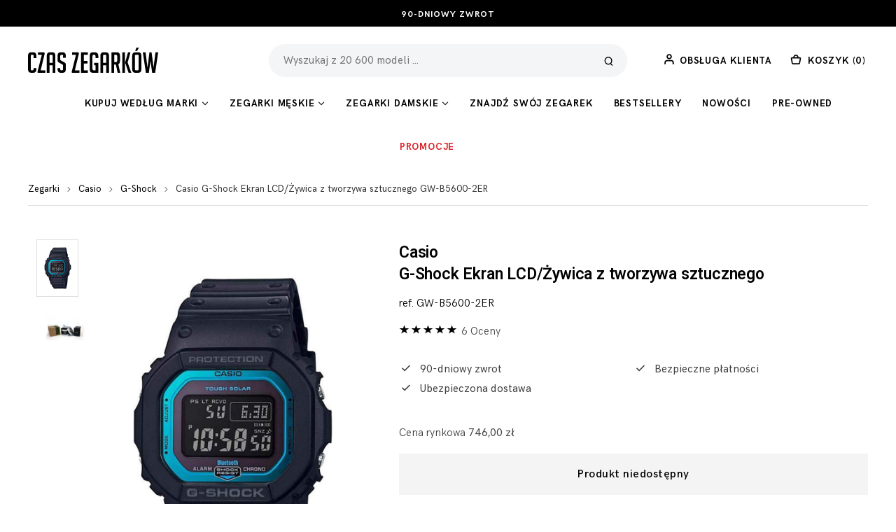

--- FILE ---
content_type: text/html; charset=utf-8
request_url: https://www.czaszegarkow.pl/casio-g-shock-ekran-lcd-zywica-z-tworzywa-sztucznego-p-341118.html
body_size: 34536
content:
<!doctype html>
<html xmlns="https://www.w3.org/1999/xhtml" xmlns:og="https://ogp.me/ns#" xmlns:fb="https://www.facebook.com/2008/fbml" dir="ltr" lang="pl">
<head>

<meta http-equiv="Content-Type" content="text/html; charset=utf-8" />
<title>GW-B5600-2ER Casio G-Shock | Czas Zegarków</title>
<meta name="description" content="Kup Casio G-Shock Ekran LCD/Żywica z tworzywa sztucznego,model GW-B5600-2ER z Czas Zegarków. Materiały i dane techniczne Producenci:Casio Model:GW.." />
<meta name="keywords" content="casio g-shock ekran lcd/Żywica z tworzywa sztucznego,gw-b5600-2er,zegarek,zegarki" />
<meta http-equiv="X-UA-Compatible" content="IE=edge" />
<meta name="robots" content="INDEX, FOLLOW" />
<link rel='canonical' href='https://www.czaszegarkow.pl/casio-g-shock-ekran-lcd-zywica-z-tworzywa-sztucznego-p-341118.html'/><link rel="alternate" href="https://www.uret.se/casio-g-shock-lcd-resinplast-p-341118.html" hreflang="sv-se" />
<link rel="alternate" href="https://www.urvaerket.dk/casio-g-shock-lcd-resinplast-p-341118.html" hreflang="da-dk" />
<link rel="alternate" href="https://www.laatukellot.fi/casio-g-shock-lcd-muovi-p-341118.html" hreflang="fi-fi" />
<link rel="alternate" href="https://www.urverket.no/casio-g-shock-lcd-resinplast-p-341118.html" hreflang="no-no" />
<link rel="alternate" href="https://www.czaszegarkow.pl/casio-g-shock-ekran-lcd-zywica-z-tworzywa-sztucznego-p-341118.html" hreflang="pl-pl" />
  
<script>
  var product_for_ecommerce = [];
  var banners_for_ecommerce = [];
  window.dataLayer = window.dataLayer || [];
</script>

<!-- Google Tag Manager -->
<script>(function(w,d,s,l,i){w[l]=w[l]||[];w[l].push({'gtm.start':
new Date().getTime(),event:'gtm.js'});var f=d.getElementsByTagName(s)[0],
j=d.createElement(s),dl=l!='dataLayer'?'&l='+l:'';j.async=true;j.src=
'https://www.googletagmanager.com/gtm.js?id='+i+dl;f.parentNode.insertBefore(j,f);
})(window,document,'script','dataLayer','GTM-PR7HZP');</script>
<!-- End Google Tag Manager -->

<meta name="viewport" content="width=device-width, initial-scale=1.0, maximum-scale=1.0, user-scalable=0" />


<meta property="fb:admins" content="644136151" />
<meta property="og:title" content="Casio G-Shock Ekran LCD/Żywica z tworzywa sztucznego GW-B5600-2ER" />
<meta property="og:type" content="product"/>
<meta property="og:url" content="https://www.czaszegarkow.pl/casio-g-shock-ekran-lcd-zywica-z-tworzywa-sztucznego-p-341118.html"/>
<meta property="og:site_name" content="Czas Zegarków"/>
<meta property="og:description" content="Casio G-Shock Ekran LCD/Żywica z tworzywa sztucznego,model GW-B5600-2ER z Czas Zegarków. Materiały i dane techniczne Producenci:Casio Model:GW-B5600-2ER Seria:G-Shock Typ:Zegare.."/>
<meta property="og:image" content="https://media3.czaszegarkow.pl/images/product-popup-o/cd/casio-GW-B5600-2ER.jpg" />
<link rel="image_src" href="https://media3.czaszegarkow.pl/images/product-popup-o/cd/casio-GW-B5600-2ER.jpg" />



<base href="https://www.czaszegarkow.pl/" />
<meta name="author" content="Czas Zegarków" />

<link rel="icon" href="images/favicon.ico" type="image/x-icon" />
<link rel="shortcut icon" href="images/favicon.ico" type="image/x-icon" />
<link rel="preconnect" href="https://fonts.gstatic.com">
<link href="https://fonts.googleapis.com/css2?family=Heebo:wght@300;400;500;600;700&display=swap" rel="stylesheet">

<link rel='preload stylesheet' href='https://static.czaszegarkow.pl/includes/templates/shared/css/font.css'><link rel='stylesheet' href='https://static.czaszegarkow.pl/includes/templates/watches_new/css/style.css?v=20230510'><link rel='stylesheet' href='https://static.czaszegarkow.pl/includes/templates/shared/css/shared.css?v=e2c5a377a3c6d2f7ed93298fc28447a4'>    <script src='https://www.google.com/recaptcha/api.js'></script>
  
  <script>
    window.addEventListener("klaviyoForms", function(e) {
      if (e.detail.type === 'open') {
        dataLayer.push({
          event: "klaviyo_pop_show",
          formId: e.detail.formId
        });
      }

      if (e.detail.type === 'submit') {
        dataLayer.push({
          event: "klaviyo_pop_submit",
          formId: e.detail.formId
        });
      }

      if (e.detail.type === 'close') {
        dataLayer.push({
          event: "klaviyo_pop_close",
          formId: e.detail.formId
        });
      }
    });
  </script>

</head>
<body data-version="beta" itemscope itemtype="https://schema.org/WebPage">
	

<!-- Google Tag Manager (noscript) -->
<noscript><iframe src="https://www.googletagmanager.com/ns.html?id=GTM-PR7HZP"
height="0" width="0" style="display:none;visibility:hidden"></iframe></noscript>
<!-- End Google Tag Manager (noscript) -->


<script>dataLayer.push({'gtm_init':'product_watch_info'});</script><div class='site_wrap'>

<div id='header'>
		<div class='htp'>
			<svg version="1.1" xmlns="http://www.w3.org/2000/svg" xmlns:xlink="http://www.w3.org/1999/xlink" x="0px" y="0px"
	 width="370.814px" height="370.814px" viewBox="0 0 370.814 370.814" style="enable-background:new 0 0 370.814 370.814;"
	 xml:space="preserve">
<polygon points="292.92,24.848 268.781,0 77.895,185.401 268.781,370.814 292.92,345.961 127.638,185.401"/>
</svg>
<li class="active"><a rel='nofollow' href='https://www.czaszegarkow.pl/obsluga-klienta-90-dniowy-zwrot-c-5129_5132.html'>90-dniowy zwrot</a></li><li><a rel='nofollow' href='https://www.czaszegarkow.pl/obsluga-klienta-bezplatne-zwroty-i-wymiana-c-5129_5134.html'>Bezpłatne zwroty i wymiana</a></li><li><a rel='nofollow' href='https://www.czaszegarkow.pl/obsluga-klienta-bezpieczne-platnosci-c-5129_5131.html'>Bezpieczne płatności</a></li><li><a rel='nofollow' href='https://www.czaszegarkow.pl/obsluga-klienta-2-lub-wiecej-lat-gwarancji-c-5129_5130.html'>2 lub więcej lat gwarancji</a></li><li><a rel='nofollow' href='https://www.czaszegarkow.pl/obsluga-klienta-ubezpieczona-dostawa-c-5129_5133.html'>Ubezpieczona dostawa</a></li><svg version="1.1" xmlns="http://www.w3.org/2000/svg" xmlns:xlink="http://www.w3.org/1999/xlink" x="0px" y="0px"
	 viewBox="0 0 478.448 478.448" style="enable-background:new 0 0 478.448 478.448;" xml:space="preserve">
	<polygon points="131.659,0 100.494,32.035 313.804,239.232 100.494,446.373 131.65,478.448 377.954,239.232"/>
</svg>
		</div>

		<div class='header_ctnt'>


		<table class='header_tbl'>
			<tr>

				
				<td class='hc_left'>

					
					<div class='logo'>
					<a href="https://www.czaszegarkow.pl"><svg xmlns="http://www.w3.org/2000/svg" width="261.565" height="50.589" viewBox="0 0 261.565 50.589">
  <title>Czaszegarkow.pl - zegarki</title>
  <g>
    <path d="M16.787,40.931v2.645q0,7.014-6.613,7.013H6.61Q0,50.589,0,43.576V16.326Q0,9.314,6.61,9.313h3.564q6.612,0,6.613,7.013v4.657h-5.52V16.729A2.16,2.16,0,0,0,8.8,14.315H7.7q-2.187,0-2.186,2.414V43.174q0,2.414,2.186,2.414H9.082q2.185,0,2.185-2.414V40.931Z"/>
    <path d="M25.467,45.588H34.78v5H19.488l-.4-1.954,8.68-34.263H20.005V9.313H32.481l1.148,2.357Z"/>
    <path d="M43.172,50.589H37.654v-34.2q0-7.071,6.61-7.071H48.4q6.609,0,6.61,7.071V50.589H49.5V35.47H43.172ZM49.5,30.469V16.729a2.134,2.134,0,0,0-2.415-2.414h-1.5a2.134,2.134,0,0,0-2.414,2.414v13.74Z"/>
    <path d="M70.479,20.408V16.787a2.16,2.16,0,0,0-2.415-2.472H67.2q-2.36,0-2.358,2.472v6.841a2.025,2.025,0,0,0,.46,1.551A11.44,11.44,0,0,0,66.8,26.214l5.231,2.818a24.055,24.055,0,0,1,2.443,1.523A3.9,3.9,0,0,1,75.6,31.877a7.31,7.31,0,0,1,.4,2.961v8.8q0,6.957-6.669,6.956H65.937q-6.61,0-6.61-7.588v-2.07h5.518v2.243a2.16,2.16,0,0,0,2.473,2.414h.976q2.186,0,2.185-2.414V36.16a2.029,2.029,0,0,0-.46-1.552,11.868,11.868,0,0,0-1.494-1.035l-5.232-2.932a16.38,16.38,0,0,1-2.5-1.552,3.549,3.549,0,0,1-1.122-1.639,8.222,8.222,0,0,1-.344-2.615V16.384q0-7.071,6.61-7.071h3.449Q76,9.313,76,16.384v4.024Z"/>
    <path d="M94.162,45.588h9.313v5H88.184l-.4-1.954,8.68-34.263H88.7V9.313h12.475l1.149,2.357Z"/>
    <path d="M106.638,50.589V9.313h13.681v5h-8.164V26.847H119.4v5h-7.245v13.74h8.164v5Z"/>
    <path d="M132.793,35.47v-5h8.394v20.12H130.379q-6.381,0-6.381-6.956V16.384q0-7.071,6.381-7.071h3.8q7.012,0,7.013,7.186v4.484h-5.519V17.3q0-2.989-2.358-2.989h-1.378q-2.413,0-2.414,2.989V42.6q0,2.989,2.414,2.989h3.736V35.47Z"/>
    <path d="M150.9,50.589h-5.519v-34.2q0-7.071,6.612-7.071h4.139q6.609,0,6.611,7.071V50.589h-5.519V35.47H150.9Zm6.324-20.12V16.729a2.134,2.134,0,0,0-2.414-2.414h-1.5a2.134,2.134,0,0,0-2.415,2.414v13.74Z"/>
    <path d="M167.63,9.313h10.809q6.323,0,6.323,7.071V26.559q0,5.4-3.277,6.841l3.852,17.189H180.1l-3.621-16.671h-3.334V50.589H167.63ZM173.149,29.2h3.622q2.472,0,2.472-2.99V17.3q0-2.989-2.472-2.989h-3.622Z"/>
    <path d="M194.879,50.589H189.36V9.313h5.519Zm12.706,0h-5.52l-6.9-20.178v-.345l5.749-20.753h5.059l-5.807,20.524Z"/>
    <path d="M215.978,50.589q-6.669,0-6.669-7.013V16.384q0-7.071,6.61-7.071h5.29q6.611,0,6.612,7.071V43.576q0,7.014-6.669,7.013Zm1.322-5h2.818q2.183,0,2.184-2.414V16.729a2.16,2.16,0,0,0-2.472-2.414h-2.587a2.134,2.134,0,0,0-2.415,2.414V43.174A2.16,2.16,0,0,0,217.3,45.588Zm1.839-38.8H215.23L217.876,0h5.059Z"/>
    <path d="M261.565,9.313l-6.093,41.276h-5.979L246.1,26.675l-3.334,23.914h-5.979L230.694,9.313h5.461l3.91,30.929,3.909-30.929h4.312l3.91,30.929L256.1,9.313Z"/>
  </g>
</svg>
</a>
						
					</div>

				</td>

				<td class='hc_center'>
					<div class="hm_search">
						<input type="text" placeholder="Wyszukaj z 20 600 modeli ...">
						<div class='search_close'><svg width="24" height="24" viewBox="0 0 24 24" fill="none"><path fill-rule="evenodd" clip-rule="evenodd" d="M12 10.6L17.6 5L19 6.4L13.4 12L19 17.6L17.6 19L12 13.4L6.4 19L5 17.6L10.6 12L5 6.4L6.4 5L12 10.6Z" fill="currentColor"></path></svg></div>
						<div class="hms_go">
							<svg viewBox="0 0 24.585 27.076" width="100%" height="100%"><path d="M11.439 2.948a8.801 8.801 0 0 0-8.609 8.964 8.803 8.803 0 0 0 8.609 8.965 8.802 8.802 0 0 0 8.608-8.965 8.802 8.802 0 0 0-8.608-8.965m0 20.877A11.694 11.694 0 0 1 0 11.912 11.695 11.695 0 0 1 11.439 0a11.695 11.695 0 0 1 11.438 11.912 11.694 11.694 0 0 1-11.438 11.912"></path><path class="4fa13f0b-7952-4561-b12a-c44e716b9665" d="M22.584 27.076l-5.896-6.14 2.001-2.084 5.896 6.14z"></path></svg>						</div>
						<div id='hms_load' class="hms_load"></div>
						<div class='hms_result'></div>
					</div>
					<div class='hms_ovl'></div>
				</td>

				<td class='hc_right'>

					<div class='ht_menu'>
						<div class='ht_info'>

							<a rel='nofollow' href='https://www.czaszegarkow.pl/obsluga-klienta-c-5129.html'><table class='hti_tab'>
									<tr class='hti_tr'>
										<td rowspan='2'><svg xmlns="http://www.w3.org/2000/svg" viewBox="0 0 14 15" fill="none" id="person" width="100%" height="100%">
<path d="M12.754 13.7872V12.3702C12.7472 11.6184 12.4429 10.8995 11.9068 10.3691C11.3708 9.83873 10.6461 9.53947 9.88975 9.53615H4.10993C3.73103 9.53109 3.35486 9.60047 3.00302 9.74032C2.65117 9.88016 2.33059 10.0877 2.05968 10.351C1.78876 10.6144 1.57285 10.9283 1.42435 11.2748C1.27585 11.6213 1.19769 11.9936 1.19434 12.3702V13.7872" stroke-width="1.8" stroke-linecap="square" stroke-linejoin="round"></path>
<path d="M6.99982 6.70214C7.56376 6.70214 8.11505 6.53593 8.58395 6.22452C9.05286 5.91311 9.41833 5.4705 9.63415 4.95264C9.84996 4.43479 9.90642 3.86496 9.7964 3.31521C9.68638 2.76546 9.41482 2.26048 9.01604 1.86413C8.61727 1.46778 8.10921 1.19787 7.55609 1.08851C7.00298 0.979162 6.42966 1.03529 5.90864 1.24979C5.38762 1.46429 4.94229 1.82754 4.62898 2.29359C4.31567 2.75965 4.14844 3.30758 4.14844 3.8681C4.14844 4.24027 4.22219 4.6088 4.36549 4.95264C4.50878 5.29648 4.71881 5.60891 4.98359 5.87207C5.24836 6.13524 5.5627 6.34399 5.90864 6.48642C6.25459 6.62884 6.62537 6.70214 6.99982 6.70214V6.70214Z" stroke-width="1.8" stroke-linecap="round" stroke-linejoin="round"></path>
</svg></td>
										<td class='hti_title'>Obsługa klienta</td>
									<tr>
										<td class='hti_span'></td>
									</tr>
								</table></a><a rel='nofollow' href='https://www.czaszegarkow.pl/shopping_cart.html'><table class='hti_tab basket'>
								<tr>
									<td rowspan='2'><svg xmlns="http://www.w3.org/2000/svg" viewBox="0 0 16 16" id="bag" width="100%" height="100%">
<path d="M13.8045 6H2.19547C1.57248 6 1.10114 6.56347 1.2112 7.17666L2.46761 14.1767C2.55314 14.6532 2.96774 15 3.45188 15H12.5481C13.0323 15 13.4469 14.6532 13.5324 14.1767L14.7888 7.17666C14.8989 6.56348 14.4275 6 13.8045 6Z" stroke-width="1.8" stroke-linejoin="round"></path>
<path d="M11 5C11 4.20435 10.6839 3.44129 10.1213 2.87868C9.55871 2.31607 8.79565 2 8 2C7.20435 2 6.44129 2.31607 5.87868 2.87868C5.31607 3.44129 5 4.20435 5 5" stroke-width="1.8" stroke-linecap="square" stroke-linejoin="round"></path>
</svg></td>
									<td class='hti_title'>Koszyk (<i>0</i>)</td>
								</tr>
							</table></a><div class='basket-small'>
								<div class='basket-small-body'>

									

									<table class='bs-products pl'></table>

									<a href='https://www.czaszegarkow.pl/shopping_cart.html' class='btn'>Dalej<svg version="1.1" xmlns="http://www.w3.org/2000/svg" xmlns:xlink="http://www.w3.org/1999/xlink" x="0px" y="0px"
	 viewBox="0 0 476.213 476.213" style="enable-background:new 0 0 476.213 476.213;" xml:space="preserve"><polygon points="345.606,107.5 324.394,128.713 418.787,223.107 0,223.107 0,253.107 418.787,253.107 324.394,347.5 
	345.606,368.713 476.213,238.106 "/></svg>
</a>
									<div class='close-basket'>Kontynuuj zakupy</div>

								</div></div>
						</div>

					</div>

				</td>

			
			</tr>
		</table>

		
			


				<div class='header_middle'><div class='header_middle_content'>
			<div class='hm_menu'>
				<li class='close_menu'></li>
				<li class='allbrands'>Kupuj według marki<svg xmlns="http://www.w3.org/2000/svg" viewBox="0 0 64 64">
	<path d="M9.3 15.3L32 38l22.7-22.7 4.8 4.9L32 47.7 4.5 20.2l4.8-4.9z"></path>
</svg></li><li class='herrlink'>ZEGARKI MęSKIE<svg xmlns="http://www.w3.org/2000/svg" viewBox="0 0 64 64">
	<path d="M9.3 15.3L32 38l22.7-22.7 4.8 4.9L32 47.7 4.5 20.2l4.8-4.9z"></path>
</svg></li><li class='damlink'>ZEGARKI DAMSKIE<svg xmlns="http://www.w3.org/2000/svg" viewBox="0 0 64 64">
	<path d="M9.3 15.3L32 38l22.7-22.7 4.8 4.9L32 47.7 4.5 20.2l4.8-4.9z"></path>
</svg></li><li id='WF_link'><a href='https://www.czaszegarkow.pl/watchfinder.html'>Znajdź Swój Zegarek</a></li><li><a href='https://www.czaszegarkow.pl/bestsellery-c-5109.html'>Bestsellery</a></li><li><a href='https://www.czaszegarkow.pl/nowosci-w-swiecie-zegarkow-c-5110.html'>Nowości</a></li><li><a href='https://www.vintagezegarki.pl' target='_blank'>Pre-owned</a></li><li class='red'><a href='https://www.czaszegarkow.pl/wyprzedaz-zegarkow-c-5111.html'>Promocje</a></li><li class='red'><a href=''></a></li>				<li class='close_menu'></li>
			</div>


		<div class='HM_ctnt closed'>
			<div class='all_brands HM'>
				<div class='HM_go_back'><span></span><span></span><span></span></div>
				<div class='ab_d topten'>
				  <span class='ab_l'>TOP 10 ZEGARKI MĘSKIE</span>
					   <li><a href=''></a></li><li><a href=''></a></li><li><a href=''></a></li><li><a href=''></a></li><li><a href=''></a></li><li><a href=''></a></li><li><a href=''></a></li><li><a href=''></a></li><li><a href=''></a></li><li><a href=''></a></li>
				  <span class='ab_l topten'>TOP 10 ZEGARKI DAMSKIE</span>
				    	<li><a href=''></a></li><li><a href=''></a></li><li><a href=''></a></li><li><a href=''></a></li><li><a href=''></a></li><li><a href=''></a></li><li><a href=''></a></li><li><a href=''></a></li><li><a href=''></a></li><li><a href=''></a></li>
				</div>

				<div class='ab_b'>
				  	<div class='ab_c'>
				  				<span class='ab_l'>A</span><li><a href='https://www.czaszegarkow.pl/a-lange-sohne-c-585.html'>A. Lange & Söhne</a></li><li><a href='https://www.czaszegarkow.pl/adidas-c-1483.html'>Adidas</a></li><li><a href='https://www.czaszegarkow.pl/akribos-xxiv-c-1721.html'>Akribos XXIV</a></li><li><a href='https://www.czaszegarkow.pl/alexander-c-2164.html'>Alexander</a></li><li><a href='https://www.czaszegarkow.pl/alpina-c-2072.html'>Alpina</a></li><li><a href='https://www.czaszegarkow.pl/armani-exchange-c-7037.html'>Armani Exchange</a></li><li><a href='https://www.czaszegarkow.pl/audemars-piguet-c-4.html'>Audemars Piguet</a></li><li><a href='https://www.czaszegarkow.pl/avi-8-c-5581.html'>AVI-8</a></li></div><div class='ab_c'>
				  				<span class='ab_l'>B</span><li><a href='https://www.czaszegarkow.pl/baume-mercier-c-449.html'>Baume & Mercier</a></li><li><a href='https://www.czaszegarkow.pl/bell-ross-c-202.html'>Bell & Ross</a></li><li><a href='https://www.czaszegarkow.pl/bering-c-4864.html'>Bering</a></li><li><a href='https://www.czaszegarkow.pl/blancpain-c-1363.html'>Blancpain</a></li><li><a href='https://www.czaszegarkow.pl/breguet-c-80.html'>Breguet</a></li><li><a href='https://www.czaszegarkow.pl/breil-c-1449.html'>Breil</a></li><li><a href='https://www.czaszegarkow.pl/breitling-c-11.html'>Breitling</a></li><li><a href='https://www.czaszegarkow.pl/briston-c-9474.html'>Briston</a></li><li><a href='https://www.czaszegarkow.pl/bulova-c-502.html'>Bulova</a></li></div><div class='ab_c'>
				  				<span class='ab_l'>C</span><li><a href='https://www.czaszegarkow.pl/calvin-klein-ck-c-1039.html'>Calvin Klein CK</a></li><li><a href='https://www.czaszegarkow.pl/carl-von-zeyten-c-9001.html'>Carl von Zeyten</a></li><li><a href='https://www.czaszegarkow.pl/cartier-c-72.html'>Cartier</a></li><li><a href='https://www.czaszegarkow.pl/casio-c-927.html'>Casio</a></li><li><a href='https://www.czaszegarkow.pl/cerruti-c-6492.html'>Cerruti</a></li><li><a href='https://www.czaszegarkow.pl/certina-c-949.html'>Certina</a></li><li><a href='https://www.czaszegarkow.pl/chanel-c-608.html'>Chanel</a></li><li><a href='https://www.czaszegarkow.pl/chopard-c-73.html'>Chopard</a></li><li><a href='https://www.czaszegarkow.pl/citizen-c-41.html'>Citizen</a></li><li><a href='https://www.czaszegarkow.pl/cluse-c-6493.html'>Cluse</a></li><li><a href='https://www.czaszegarkow.pl/corum-c-56.html'>Corum</a></li></div><div class='ab_c'>
				  				<span class='ab_l'>D</span><li><a href='https://www.czaszegarkow.pl/d1-milano-c-7385.html'>D1 Milano</a></li><li><a href='https://www.czaszegarkow.pl/danish-design-c-4836.html'>Danish Design</a></li><li><a href='https://www.czaszegarkow.pl/diesel-c-1154.html'>Diesel</a></li><li><a href='https://www.czaszegarkow.pl/dkny-c-1197.html'>DKNY</a></li></div><div class='ab_c'>
				  				<span class='ab_l'>E</span><li><a href='https://www.czaszegarkow.pl/ebel-c-371.html'>Ebel</a></li><li><a href='https://www.czaszegarkow.pl/edox-c-8332.html'>Edox</a></li><li><a href='https://www.czaszegarkow.pl/elle-c-9006.html'>Elle</a></li><li><a href='https://www.czaszegarkow.pl/emporio-armani-c-79.html'>Emporio Armani</a></li><li><a href='https://www.czaszegarkow.pl/esprit-c-4825.html'>Esprit</a></li><li><a href='https://www.czaszegarkow.pl/ett-eco-tech-time-c-9009.html'>ETT Eco Tech Time</a></li></div><div class='ab_c'>
				  				<span class='ab_l'>F</span><li><a href='https://www.czaszegarkow.pl/festina-c-1880.html'>Festina</a></li><li><a href='https://www.czaszegarkow.pl/fossil-c-1187.html'>Fossil</a></li><li><a href='https://www.czaszegarkow.pl/frederique-constant-c-1657.html'>Frederique Constant</a></li></div><div class='ab_c'>
				  				<span class='ab_l'>G</span><li><a href='https://www.czaszegarkow.pl/gant-c-1813.html'>Gant</a></li><li><a href='https://www.czaszegarkow.pl/garmin-c-4891.html'>Garmin</a></li><li><a href='https://www.czaszegarkow.pl/glashutte-original-c-320.html'>Glashütte Original</a></li><li><a href='https://www.czaszegarkow.pl/grand-seiko-c-8614.html'>Grand Seiko</a></li><li><a href='https://www.czaszegarkow.pl/gucci-c-10.html'>Gucci</a></li><li><a href='https://www.czaszegarkow.pl/guess-c-784.html'>Guess</a></li></div><div class='ab_c'>
				  				<span class='ab_l'>H</span><li><a href='https://www.czaszegarkow.pl/hamilton-c-347.html'>Hamilton</a></li><li><a href='https://www.czaszegarkow.pl/hublot-c-372.html'>Hublot</a></li></div><div class='ab_c'>
				  				<span class='ab_l'>I</span><li><a href='https://www.czaszegarkow.pl/ice-watch-c-7726.html'>Ice Watch</a></li><li><a href='https://www.czaszegarkow.pl/ingersoll-c-4761.html'>Ingersoll</a></li><li><a href='https://www.czaszegarkow.pl/invicta-c-472.html'>Invicta</a></li><li><a href='https://www.czaszegarkow.pl/iwc-c-85.html'>IWC</a></li></div><div class='ab_c'>
				  				<span class='ab_l'>J</span><li><a href='https://www.czaszegarkow.pl/jacques-lemans-c-6540.html'>Jacques Lemans</a></li><li><a href='https://www.czaszegarkow.pl/jaeger-lecoultre-c-86.html'>Jaeger LeCoultre</a></li><li><a href='https://www.czaszegarkow.pl/jaguar-c-8559.html'>Jaguar</a></li><li><a href='https://www.czaszegarkow.pl/junghans-c-7931.html'>Junghans</a></li><li><a href='https://www.czaszegarkow.pl/just-cavalli-c-5615.html'>Just Cavalli</a></li></div><div class='ab_c'>
				  				<span class='ab_l'>K</span><li><a href='https://www.czaszegarkow.pl/kenneth-cole-c-1198.html'>Kenneth Cole</a></li></div><div class='ab_c'>
				  				<span class='ab_l'>L</span><li><a href='https://www.czaszegarkow.pl/lacoste-c-119.html'>Lacoste</a></li><li><a href='https://www.czaszegarkow.pl/longines-c-185.html'>Longines</a></li><li><a href='https://www.czaszegarkow.pl/lorus-c-8331.html'>Lorus</a></li><li><a href='https://www.czaszegarkow.pl/lotus-c-9635.html'>Lotus</a></li><li><a href='https://www.czaszegarkow.pl/louis-xvi-c-9015.html'>Louis XVI</a></li></div><div class='ab_c'>
				  				<span class='ab_l'>M</span><li><a href='https://www.czaszegarkow.pl/marc-by-marc-jacobs-c-1167.html'>Marc by Marc Jacobs</a></li><li><a href='https://www.czaszegarkow.pl/mark-maddox-c-9476.html'>Mark Maddox</a></li><li><a href='https://www.czaszegarkow.pl/maserati-c-6614.html'>Maserati</a></li><li><a href='https://www.czaszegarkow.pl/master-time-c-9016.html'>Master Time</a></li><li><a href='https://www.czaszegarkow.pl/maurice-lacroix-c-84.html'>Maurice Lacroix</a></li><li><a href='https://www.czaszegarkow.pl/michael-kors-c-1068.html'>Michael Kors</a></li><li><a href='https://www.czaszegarkow.pl/mido-c-8615.html'>Mido</a></li><li><a href='https://www.czaszegarkow.pl/mondaine-c-4851.html'>Mondaine</a></li><li><a href='https://www.czaszegarkow.pl/mvmt-c-6355.html'>MVMT</a></li></div><div class='ab_c'>
				  				<span class='ab_l'>N</span><li><a href='https://www.czaszegarkow.pl/nautica-c-1771.html'>Nautica</a></li><li><a href='https://www.czaszegarkow.pl/nixon-c-1257.html'>Nixon</a></li><li><a href='https://www.czaszegarkow.pl/nomos-glashutte-c-6045.html'>Nomos Glashütte</a></li><li><a href='https://www.czaszegarkow.pl/nordgreen-c-10096.html'>Nordgreen</a></li><li><a href='https://www.czaszegarkow.pl/norqain-c-9872.html'>Norqain</a></li></div><div class='ab_c'>
				  				<span class='ab_l'>O</span><li><a href='https://www.czaszegarkow.pl/obaku-c-8847.html'>Obaku</a></li><li><a href='https://www.czaszegarkow.pl/omega-c-1.html'>Omega</a></li><li><a href='https://www.czaszegarkow.pl/orient-c-5582.html'>Orient</a></li><li><a href='https://www.czaszegarkow.pl/oris-c-75.html'>Oris</a></li></div><div class='ab_c'>
				  				<span class='ab_l'>P</span><li><a href='https://www.czaszegarkow.pl/panerai-c-82.html'>Panerai</a></li><li><a href='https://www.czaszegarkow.pl/patek-philippe-c-74.html'>Patek Philippe</a></li><li><a href='https://www.czaszegarkow.pl/paul-hewitt-c-8848.html'>Paul Hewitt</a></li><li><a href='https://www.czaszegarkow.pl/philip-watch-c-9479.html'>Philip Watch</a></li><li><a href='https://www.czaszegarkow.pl/philipp-plein-c-8849.html'>Philipp Plein</a></li><li><a href='https://www.czaszegarkow.pl/picto-c-9018.html'>PICTO</a></li><li><a href='https://www.czaszegarkow.pl/pierre-cardin-c-8850.html'>Pierre Cardin</a></li><li><a href='https://www.czaszegarkow.pl/police-c-5583.html'>Police</a></li><li><a href='https://www.czaszegarkow.pl/pulsar-c-1881.html'>Pulsar</a></li></div><div class='ab_c'>
				  				<span class='ab_l'>Q</span><li><a href='https://www.czaszegarkow.pl/qq-c-9481.html'>Q&Q</a></li></div><div class='ab_c'>
				  				<span class='ab_l'>R</span><li><a href='https://www.czaszegarkow.pl/rado-c-319.html'>Rado</a></li><li><a href='https://www.czaszegarkow.pl/raymond-weil-c-979.html'>Raymond Weil</a></li><li><a href='https://www.czaszegarkow.pl/roamer-of-switzerland-c-8330.html'>Roamer Monza</a></li><li><a href='https://www.czaszegarkow.pl/roberto-cavalli-by-franck-muller-c-6874.html'>Roberto Cavalli by Franck Muller</a></li><li><a href='https://www.czaszegarkow.pl/rolex-c-9.html'>Rolex</a></li><li><a href='https://www.czaszegarkow.pl/rosefield-c-8557.html'>Rosefield</a></li><li><a href='https://www.czaszegarkow.pl/rotary-c-8558.html'>Rotary</a></li></div><div class='ab_c'>
				  				<span class='ab_l'>S</span><li><a href='https://www.czaszegarkow.pl/soliver-c-8333.html'>s.Oliver</a></li><li><a href='https://www.czaszegarkow.pl/sector-c-6502.html'>Sector</a></li><li><a href='https://www.czaszegarkow.pl/seiko-c-12.html'>Seiko</a></li><li><a href='https://www.czaszegarkow.pl/skagen-c-1199.html'>Skagen</a></li><li><a href='https://www.czaszegarkow.pl/so-co-new-york-c-2153.html'>So & Co New York</a></li><li><a href='https://www.czaszegarkow.pl/spinnaker-c-1957.html'>Spinnaker</a></li><li><a href='https://www.czaszegarkow.pl/stuhrling-original-c-1538.html'>Stührling Original</a></li><li><a href='https://www.czaszegarkow.pl/superdry-c-9019.html'>Superdry</a></li><li><a href='https://www.czaszegarkow.pl/swatch-c-9482.html'>Swatch</a></li><li><a href='https://www.czaszegarkow.pl/swiss-alpine-military-c-8334.html'>Swiss Alpine Military</a></li><li><a href='https://www.czaszegarkow.pl/swiss-military-by-chrono-c-8555.html'>Swiss Military by Chrono</a></li><li><a href='https://www.czaszegarkow.pl/swiss-military-hanowa-c-4841.html'>Swiss Military Hanowa</a></li></div><div class='ab_c'>
				  				<span class='ab_l'>T</span><li><a href='https://www.czaszegarkow.pl/tag-heuer-c-13.html'>TAG Heuer</a></li><li><a href='https://www.czaszegarkow.pl/technomarine-c-2100.html'>Technomarine</a></li><li><a href='https://www.czaszegarkow.pl/thomas-earnshaw-c-1995.html'>Thomas Earnshaw</a></li><li><a href='https://www.czaszegarkow.pl/thomas-sabo-c-6541.html'>Thomas Sabo</a></li><li><a href='https://www.czaszegarkow.pl/timberland-c-4796.html'>Timberland</a></li><li><a href='https://www.czaszegarkow.pl/timex-c-1484.html'>Timex</a></li><li><a href='https://www.czaszegarkow.pl/tissot-c-49.html'>Tissot</a></li><li><a href='https://www.czaszegarkow.pl/tommy-hilfiger-c-1426.html'>Tommy Hilfiger</a></li><li><a href='https://www.czaszegarkow.pl/tudor-c-887.html'>Tudor</a></li></div><div class='ab_c'>
				  				<span class='ab_l'>U</span><li><a href='https://www.czaszegarkow.pl/u-boat-c-1690.html'>U-Boat</a></li><li><a href='https://www.czaszegarkow.pl/ulysse-nardin-c-821.html'>Ulysse Nardin</a></li></div><div class='ab_c'>
				  				<span class='ab_l'>V</span><li><a href='https://www.czaszegarkow.pl/versace-c-6873.html'>Versace</a></li><li><a href='https://www.czaszegarkow.pl/versus-by-versace-c-6503.html'>Versus by Versace</a></li><li><a href='https://www.czaszegarkow.pl/victorinox-c-1200.html'>Victorinox</a></li><li><a href='https://www.czaszegarkow.pl/vostok-europe-c-10469.html'>Vostok Europe</a></li></div><div class='ab_c'>
				  				<span class='ab_l'>W</span><li><a href='https://www.czaszegarkow.pl/wenger-c-1485.html'>Wenger</a></li></div><div class='ab_c'>
				  				<span class='ab_l'>Z</span><li><a href='https://www.czaszegarkow.pl/zenith-c-81.html'>Zenith</a></li><li><a href='https://www.czaszegarkow.pl/zeppelin-c-9021.html'>Zeppelin</a></li></div>				</div>
				
				<div class='hm_ovl'></div><div class='hm_obtm'></div>
			</div>

			<div class='herrmenu HM'>
				<div class='HM_go_back'><span></span><span></span><span></span></div>				<div class='ab_d def'>
					<span class='ab_l'>Zegarki Męskie</span><li><a href='https://www.czaszegarkow.pl/zegarki-meskie-c-5097.html'>Zegarki męskie</a></li><li><a href='https://www.czaszegarkow.pl/zegarki-meskie-promocje-c-5097_5099.html'>Zegarki męskie <b class='red'>PROMOCJE</b></a></li><li><a href='https://www.czaszegarkow.pl/zegarki-meskie-nowosci-c-5097_5100.html'>Zegarki męskie nowości</a></li><li><a href='https://www.czaszegarkow.pl/zegarki-meskie-bestsellery-c-5097_5101.html'>Zegarki męskie bestsellery</a></li><li><a href='https://www.czaszegarkow.pl/watchfinder.html?filter=%7B"gender"%3A%5B"90"%5D%7D'>Znajdź swój zegarek</a></li><li><a href='https://www.czaszegarkow.pl/smartwatche-inteligentne-zegarki-c-5114.html?filter=%7B%22gender%22%3A%5B%2290%22%5D%7D'>Smartwatche - inteligentne zegarki</a></li><li><a href='https://www.czaszegarkow.pl/pomysly-na-prezent-c-5683.html'>Pomysły na prezent</a></li><li><a href='https://www.czaszegarkow.pl/gift-cards-c-686.html'>Gift cards</a></li></div><div class='ab_d def'><span class='ab_l'>Informacja</span><li><a href='https://www.czaszegarkow.pl/zegarki-ze-skorzanym-paskiem-c-5119.html?filter=%7B%22gender%22%3A%5B%2290%22%5D%7D'>Zegarki ze skórzanym paskiem</a></li><li><a href='https://www.czaszegarkow.pl/zegarki-lotnicze-c-5118.html?filter=%7B%22gender%22%3A%5B%2290%22%5D%7D'>Zegarki lotnicze</a></li><li><a href='https://www.czaszegarkow.pl/zloty-odcien-pozlacane-c-5138.html?filter=%7B%22gender%22%3A%5B%2290%22%5D%7D'>Złoty odcień / pozłacane</a></li><li><a href='https://www.czaszegarkow.pl/zegarki-tytanowe-c-5120.html?filter=%7B%22gender%22%3A%5B%2290%22%5D%7D'>Zegarki tytanowe</a></li><li><a href='https://www.czaszegarkow.pl/zegarki-sportowe-pulsometry-c-5128.html?filter=%7B%22gender%22%3A%5B%2290%22%5D%7D'>Zegarki sportowe | pulsometry</a></li><li><a href='https://www.czaszegarkow.pl/zegarki-cyfrowe-c-5127.html?filter=%7B%22gender%22%3A%5B%2290%22%5D%7D'>Zegarki cyfrowe</a></li><li><a href='https://www.czaszegarkow.pl/zlote-zegarki-c-5123.html?filter=%7B%22gender%22%3A%5B%2290%22%5D%7D'>Złote zegarki</a></li><li><a href='https://www.czaszegarkow.pl/zegarki-ze-stali-nierdzewnej-c-5139.html?filter=%7B%22gender%22%3A%5B%2290%22%5D%7D'>Zegarki ze stali nierdzewnej</a></li><li><a href='https://www.czaszegarkow.pl/chronografy-c-5116.html?filter=%7B%22gender%22%3A%5B%2290%22%5D%7D'>Chronografy</a></li></div><div class='ab_d def'><span class='ab_l'>Materiał</span><li><a href='https://www.czaszegarkow.pl/zegarki-z-kompasem-c-5121.html?filter=%7B%22gender%22%3A%5B%2290%22%5D%7D'>Zegarki z kompasem</a></li><li><a href='https://www.czaszegarkow.pl/eleganckie-zegarki-c-5125.html?filter=%7B%22gender%22%3A%5B%2290%22%5D%7D'>Eleganckie zegarki</a></li><li><a href='https://www.czaszegarkow.pl/zegarki-z-diamentami-c-5122.html?filter=%7B%22gender%22%3A%5B%2290%22%5D%7D'>Zegarki z diamentami</a></li><li><a href='https://www.czaszegarkow.pl/zegarki-ceramiczne-c-5124.html?filter=%7B%22gender%22%3A%5B%2290%22%5D%7D'>Zegarki ceramiczne</a></li><li><a href='https://www.czaszegarkow.pl/zegarki-ze-syntetycznym-diamentem-c-5140.html?filter=%7B%22gender%22%3A%5B%2290%22%5D%7D'>Zegarki ze syntetycznym diamentem</a></li><li><a href='https://www.czaszegarkow.pl/pre-owned-c-8666.html?filter=%7B%22gender%22%3A%5B%2290%22%5D%7D'>Pre-owned</a></li><li><a href='https://www.czaszegarkow.pl/zegarki-do-nurkowania-c-5126.html?filter=%7B%22gender%22%3A%5B%2290%22%5D%7D'>Zegarki do nurkowania</a></li></div><div class='ab_d def'><span class='ab_l'>Budżet</span><li><a class='js-link' data-url='https://www.czaszegarkow.pl/zegarki-meskie-c-5097.html?filter=%7B%22price%22%3A%5B%220_1000%22%5D%7D'>Poniżej 500 zł</a></li><li><a class='js-link' data-url='https://www.czaszegarkow.pl/zegarki-meskie-c-5097.html?filter=%7B%22price%22%3A%5B%221000_5000%22%5D%7D'>500 zł - 2.500 zł</a></li><li><a class='js-link' data-url='https://www.czaszegarkow.pl/zegarki-meskie-c-5097.html?filter=%7B%22price%22%3A%5B%225000_10000%22%5D%7D'>2.500 zł - 5.000 zł</a></li><li><a class='js-link' data-url='https://www.czaszegarkow.pl/zegarki-meskie-c-5097.html?filter=%7B%22price%22%3A%5B%2210000_20000%22%5D%7D'>5.000 zł - 10.000 zł</a></li><li><a class='js-link' data-url='https://www.czaszegarkow.pl/zegarki-meskie-c-5097.html?filter=%7B%22price%22%3A%5B%2220000_50000%22%5D%7D'>10.000 zł - 25.000 zł</a></li><li><a class='js-link' data-url='https://www.czaszegarkow.pl/zegarki-meskie-c-5097.html?filter=%7B%22price%22%3A%5B%2250000_100000%22%5D%7D'>25.000 zł - 50.000 zł</a></li><li><a class='js-link' data-url='https://www.czaszegarkow.pl/zegarki-meskie-c-5097.html?filter=%7B%22price%22%3A%5B%22100000_1000000%22%5D%7D'>50.000 zł - 500.000 zł</a></li><li><a class='js-link' data-url='https://www.czaszegarkow.pl/zegarki-meskie-c-5097.html?filter=%7B%22price%22%3A%5B%221000000_10000000%22%5D%7D'>Ponad 500 000 zł</a></li></div><div class='ab_d def'><span class='ab_l'>Zniżka</span><li><a class='js-link' data-url='https://www.czaszegarkow.pl/zegarki-meskie-c-5097.html?filter=%7B%22discount%22%3A%5B%2290%22%5D%7D'>Zaoszczędź co najmniej 10%</a></li><li><a class='js-link' data-url='https://www.czaszegarkow.pl/zegarki-meskie-c-5097.html?filter=%7B%22discount%22%3A%5B%2275%22%5D%7D'>Zaoszczędź co najmniej 25%</a></li><li><a class='js-link' data-url='https://www.czaszegarkow.pl/zegarki-meskie-c-5097.html?filter=%7B%22discount%22%3A%5B%2250%22%5D%7D'>Zaoszczędź co najmniej 50%</a></li><li><a class='js-link' data-url='https://www.czaszegarkow.pl/zegarki-meskie-c-5097.html?filter=%7B%22discount%22%3A%5B%2225%22%5D%7D'>Zaoszczędź co najmniej 75%</a></li>				</div>
				<div class='abd_box'>
					<div class='ab_d'>
					  <span class='ab_l'>TOP 10 ZEGARKI MĘSKIE</span>

						<li><a href='' title=' zegarki męskie'> dla niego</a></li><li><a href='' title=' zegarki męskie'> dla niego</a></li><li><a href='' title=' zegarki męskie'> dla niego</a></li><li><a href='' title=' zegarki męskie'> dla niego</a></li><li><a href='' title=' zegarki męskie'> dla niego</a></li><li><a href='' title=' zegarki męskie'> dla niego</a></li><li><a href='' title=' zegarki męskie'> dla niego</a></li><li><a href='' title=' zegarki męskie'> dla niego</a></li><li><a href='' title=' zegarki męskie'> dla niego</a></li><li><a href='' title=' zegarki męskie'> dla niego</a></li>
					</div>
				</div>
				<div class='hm_ovl'></div><div class='hm_obtm'></div>
			</div>

			<div class='dammenu HM'>
				<div class='HM_go_back'><span></span><span></span><span></span></div>				<div class='ab_d def'>
					<span class='ab_l'>Zegarki Damskie</span><li><a href='https://www.czaszegarkow.pl/zegarki-damskie-c-5104.html'>Zegarki damskie</a></li><li><a href='https://www.czaszegarkow.pl/zegarki-damskie-promocje-c-5104_5105.html'>Zegarki damskie <b class='red'>PROMOCJE</b></a></li><li><a href='https://www.czaszegarkow.pl/zegarki-damskie-nowosci-c-5104_5106.html'>Zegarki damskie nowości</a></li><li><a href='https://www.czaszegarkow.pl/zegarki-damskie-bestsellery-c-5104_5107.html'>Zegarki damskie bestsellery</a></li><li><a href='https://www.czaszegarkow.pl/watchfinder.html?filter=%7B"gender"%3A%5B"91"%5D%7D'>Znajdź Swój Zegarek</a></li><li><a href='https://www.czaszegarkow.pl/smartwatche-inteligentne-zegarki-c-5114.html?filter=%7B%22gender%22%3A%5B%2291%22%5D%7D'>Smartwatche - inteligentne zegarki</a></li><li><a href='https://www.czaszegarkow.pl/pomysly-na-prezent-c-5683.html'>Pomysły na prezent</a></li><li><a href='https://www.czaszegarkow.pl/gift-cards-c-686.html'>Gift cards</a></li></div><div class='ab_d def'><span class='ab_l'>Informacja</span><li><a href='https://www.czaszegarkow.pl/zegarki-cyfrowe-c-5127.html?filter=%7B%22gender%22%3A%5B%2291%22%5D%7D'>Zegarki cyfrowe</a></li><li><a href='https://www.czaszegarkow.pl/zloty-odcien-pozlacane-c-5138.html?filter=%7B%22gender%22%3A%5B%2291%22%5D%7D'>Złoty odcień / pozłacane</a></li><li><a href='https://www.czaszegarkow.pl/zegarki-ze-skorzanym-paskiem-c-5119.html?filter=%7B%22gender%22%3A%5B%2291%22%5D%7D'>Zegarki ze skórzanym paskiem</a></li><li><a href='https://www.czaszegarkow.pl/zegarki-lotnicze-c-5118.html?filter=%7B%22gender%22%3A%5B%2291%22%5D%7D'>Zegarki lotnicze</a></li><li><a href='https://www.czaszegarkow.pl/zegarki-sportowe-pulsometry-c-5128.html?filter=%7B%22gender%22%3A%5B%2291%22%5D%7D'>Zegarki sportowe | pulsometry</a></li><li><a href='https://www.czaszegarkow.pl/zegarki-tytanowe-c-5120.html?filter=%7B%22gender%22%3A%5B%2291%22%5D%7D'>Zegarki tytanowe</a></li><li><a href='https://www.czaszegarkow.pl/zegarki-ze-stali-nierdzewnej-c-5139.html?filter=%7B%22gender%22%3A%5B%2291%22%5D%7D'>Zegarki ze stali nierdzewnej</a></li><li><a href='https://www.czaszegarkow.pl/chronografy-c-5116.html?filter=%7B%22gender%22%3A%5B%2291%22%5D%7D'>Chronografy</a></li></div><div class='ab_d def'><span class='ab_l'>Materiał</span><li><a href='https://www.czaszegarkow.pl/zegarki-ze-syntetycznym-diamentem-c-5140.html?filter=%7B%22gender%22%3A%5B%2291%22%5D%7D'>Zegarki ze syntetycznym diamentem</a></li><li><a href='https://www.czaszegarkow.pl/zegarki-do-nurkowania-c-5126.html?filter=%7B%22gender%22%3A%5B%2291%22%5D%7D'>Zegarki do nurkowania</a></li><li><a href='https://www.czaszegarkow.pl/pre-owned-c-8666.html?filter=%7B%22gender%22%3A%5B%2291%22%5D%7D'>Pre-owned</a></li><li><a href='https://www.czaszegarkow.pl/zegarki-z-kompasem-c-5121.html?filter=%7B%22gender%22%3A%5B%2291%22%5D%7D'>Zegarki z kompasem</a></li><li><a href='https://www.czaszegarkow.pl/premium-zegarki-c-8667.html?filter=%7B%22gender%22%3A%5B%2291%22%5D%7D'>Premium zegarki</a></li><li><a href='https://www.czaszegarkow.pl/eleganckie-zegarki-c-5125.html?filter=%7B%22gender%22%3A%5B%2291%22%5D%7D'>Eleganckie zegarki</a></li><li><a href='https://www.czaszegarkow.pl/zegarki-ceramiczne-c-5124.html?filter=%7B%22gender%22%3A%5B%2291%22%5D%7D'>Zegarki ceramiczne</a></li><li><a href='https://www.czaszegarkow.pl/zegarki-z-diamentami-c-5122.html?filter=%7B%22gender%22%3A%5B%2291%22%5D%7D'>Zegarki z diamentami</a></li></div><div class='ab_d def'><span class='ab_l'>Budżet</span><li><a class='js-link' data-url='https://www.czaszegarkow.pl/zegarki-damskie-c-5104.html?filter=%7B%22price%22%3A%5B%220_1000%22%5D%7D'>Poniżej 500 zł</a></li><li><a class='js-link' data-url='https://www.czaszegarkow.pl/zegarki-damskie-c-5104.html?filter=%7B%22price%22%3A%5B%221000_5000%22%5D%7D'>500 zł - 2.500 zł</a></li><li><a class='js-link' data-url='https://www.czaszegarkow.pl/zegarki-damskie-c-5104.html?filter=%7B%22price%22%3A%5B%225000_10000%22%5D%7D'>2.500 zł - 5.000 zł</a></li><li><a class='js-link' data-url='https://www.czaszegarkow.pl/zegarki-damskie-c-5104.html?filter%7B%22price%22%3A%5B%2210000_20000%22%5D%7D'>5.000 zł - 10.000 zł</a></li><li><a class='js-link' data-url='https://www.czaszegarkow.pl/zegarki-damskie-c-5104.html?filter=%7B%22price%22%3A%5B%2220000_50000%22%5D%7D'>10.000 zł - 25.000 zł</a></li><li><a class='js-link' data-url='https://www.czaszegarkow.pl/zegarki-damskie-c-5104.html?filter=%7B%22price%22%3A%5B%2250000_100000%22%5D%7D'>25.000 zł - 50.000 zł</a></li><li><a class='js-link' data-url='https://www.czaszegarkow.pl/zegarki-damskie-c-5104.html?filter=%7B%22price%22%3A%5B%22100000_1000000%22%5D%7D'>50.000 zł - 500.000 zł</a></li><li><a class='js-link' data-url='https://www.czaszegarkow.pl/zegarki-damskie-c-5104.html?filter=%7B%22price%22%3A%5B%221000000_10000000%22%5D%7D'>Ponad 500 000 zł</a></li></div><div class='ab_d def'><span class='ab_l'>Zniżka</span><li><a class='js-link' data-url='https://www.czaszegarkow.pl/zegarki-damskie-c-5104.html?filter=%7B%22discount%22%3A%5B%2290%22%5D%7D'>Zaoszczędź co najmniej 10%</a></li><li><a class='js-link' data-url='https://www.czaszegarkow.pl/zegarki-damskie-c-5104.html?filter=%7B%22discount%22%3A%5B%2275%22%5D%7D'>Zaoszczędź co najmniej 25%</a></li><li><a class='js-link' data-url='https://www.czaszegarkow.pl/zegarki-damskie-c-5104.html?filter=%7B%22discount%22%3A%5B%2250%22%5D%7D'>Zaoszczędź co najmniej 50%</a></li><li><a class='js-link' data-url='https://www.czaszegarkow.pl/zegarki-damskie-c-5104.html?filter=%7B%22discount%22%3A%5B%2225%22%5D%7D'>Zaoszczędź co najmniej 75%</a></li>				</div>
				<div class='abd_box'>
					<div class='ab_d'>
					  <span class='ab_l'>TOP 10 ZEGARKI DAMSKIE</span>

						<li><a href='' title=' zegarki damskie'> dla niej</a></li><li><a href='' title=' zegarki damskie'> dla niej</a></li><li><a href='' title=' zegarki damskie'> dla niej</a></li><li><a href='' title=' zegarki damskie'> dla niej</a></li><li><a href='' title=' zegarki damskie'> dla niej</a></li><li><a href='' title=' zegarki damskie'> dla niej</a></li><li><a href='' title=' zegarki damskie'> dla niej</a></li><li><a href='' title=' zegarki damskie'> dla niej</a></li><li><a href='' title=' zegarki damskie'> dla niej</a></li><li><a href='' title=' zegarki damskie'> dla niej</a></li>
					</div>
				</div>
				<div class='hm_ovl'></div><div class='hm_obtm'></div>
			</div>
		</div>

		

	</div>

	</div>
			</div>


	</div>


	

	<div id='wrap'>
		<div id='wrap_ovl'></div>
		<div class='wrap_ovl'></div>
		<div id='wrap_content'>


<div id='CAT' class='pp'><div class='bcrb' itemscope='' itemtype='http://schema.org/BreadcrumbList'><li itemprop='itemListElement' itemscope='' itemtype='http://schema.org/ListItem'><a href='https://www.czaszegarkow.pl' itemprop='item'>Zegarki</a><meta itemprop='name' content='Zegarki'><meta itemprop='position' content='1'></li><span class='separ'><svg version="1.1" xmlns="http://www.w3.org/2000/svg" xmlns:xlink="http://www.w3.org/1999/xlink" x="0px" y="0px"
	 viewBox="0 0 407.436 407.436" style="enable-background:new 0 0 407.436 407.436;" xml:space="preserve"><polygon points="112.814,0 91.566,21.178 273.512,203.718 91.566,386.258 112.814,407.436 315.869,203.718 "/></svg>
</span><li itemprop='itemListElement' itemscope='' itemtype='http://schema.org/ListItem'><a href='https://www.czaszegarkow.pl/casio-c-927.html' itemprop='item'>Casio</a><meta itemprop='name' content='Casio'><meta itemprop='position' content='2'></li><span class='separ'><svg version="1.1" xmlns="http://www.w3.org/2000/svg" xmlns:xlink="http://www.w3.org/1999/xlink" x="0px" y="0px"
	 viewBox="0 0 407.436 407.436" style="enable-background:new 0 0 407.436 407.436;" xml:space="preserve"><polygon points="112.814,0 91.566,21.178 273.512,203.718 91.566,386.258 112.814,407.436 315.869,203.718 "/></svg>
</span><li itemprop='itemListElement' itemscope='' itemtype='http://schema.org/ListItem'><a href='https://www.czaszegarkow.pl/casio-g-shock-c-927_929.html' itemprop='item'>G-Shock</a><meta itemprop='name' content='G-Shock'><meta itemprop='position' content='3'></li><span class='separ'><svg version="1.1" xmlns="http://www.w3.org/2000/svg" xmlns:xlink="http://www.w3.org/1999/xlink" x="0px" y="0px"
	 viewBox="0 0 407.436 407.436" style="enable-background:new 0 0 407.436 407.436;" xml:space="preserve"><polygon points="112.814,0 91.566,21.178 273.512,203.718 91.566,386.258 112.814,407.436 315.869,203.718 "/></svg>
</span><li><strong>Casio G-Shock Ekran LCD/Żywica z tworzywa sztucznego GW-B5600-2ER</strong></li></div><div itemscope itemtype='http://schema.org/Product'>
        
		<div id='PP'>

			<div class='pp_img_c'>

						<div class='ppp_l'></div><div class='pic_thu'><li class='active'><span class='img_helper'></span><img src='//media3.czaszegarkow.pl/images/thumb-o/cd/casio-GW-B5600-2ER.jpg'></li><li><span class='img_helper'></span><img src='//media3.czaszegarkow.pl/images/thumb/cd/casio_box.jpg'></li></div>

				<div class='pic_img'>
					<img src='//media3.czaszegarkow.pl/images/product-popup-o/cd/casio-GW-B5600-2ER.jpg' data-mobile='FALSE'>
				</div>

				<meta itemprop='image' content='//media3.czaszegarkow.pl/images/product-popup-o/cd/casio-GW-B5600-2ER.jpg'>

				<div class='pic_zmd'>
					<div class='picz_ovl'>
						<div class='sp_hldr'>
							<div class='spinner'></div>
						</div>
					</div>
					<img>
				</div>


			</div>
			<div class='pp_det_c'>

				<div class='pdc_top'>

					<h1 class='pdc_title'>
						
						<span itemprop='brand' itemscope='' itemtype='http://schema.org/Brand'><span class='pdct_t' itemprop='name'>Casio</span></span><span class='pdct_st'>G-Shock Ekran LCD/Żywica z tworzywa sztucznego</span>
							<span class='pdct_m'>ref. GW-B5600-2ER</span>
							<meta itemprop='productID' content='GW-B5600-2ER'/>
							<meta itemprop='name' content='G-Shock Ekran LCD/Żywica z tworzywa sztucznego ref. GW-B5600-2ER'/>
							<meta itemprop='description' content='Casio G-Shock Ekran LCD/Żywica z tworzywa sztucznego,model GW-B5600-2ER z Czas Zegarków. Materiały i dane techniczne Producenci:Casio Model:GW-B5600-2ER Seria:G-Shock Typ:Zegare..'/>
					</h1><div id='product-rating' itemprop='aggregateRating' itemscope='' itemtype='http://schema.org/AggregateRating'>

							<div class="star-rating"><div class='star full'>
        <div class='star-bottom'><svg focusable="false" viewBox="0 0 24 24" width="1em" height="1em">
	<path d="M12 2.25l2.611 7.386 8.264.062-6.646 4.627 2.491 7.425L12 17.223 5.28 21.75l2.491-7.425-6.646-4.627 8.26-.062z"></path>
</svg></div>
        <div class='star-top' style='width: 100%;'><svg focusable="false" viewBox="0 0 24 24" width="1em" height="1em">
	<path d="M12 2.25l2.611 7.386 8.264.062-6.646 4.627 2.491 7.425L12 17.223 5.28 21.75l2.491-7.425-6.646-4.627 8.26-.062z"></path>
</svg></div>
    </div><div class='star full'>
        <div class='star-bottom'><svg focusable="false" viewBox="0 0 24 24" width="1em" height="1em">
	<path d="M12 2.25l2.611 7.386 8.264.062-6.646 4.627 2.491 7.425L12 17.223 5.28 21.75l2.491-7.425-6.646-4.627 8.26-.062z"></path>
</svg></div>
        <div class='star-top' style='width: 100%;'><svg focusable="false" viewBox="0 0 24 24" width="1em" height="1em">
	<path d="M12 2.25l2.611 7.386 8.264.062-6.646 4.627 2.491 7.425L12 17.223 5.28 21.75l2.491-7.425-6.646-4.627 8.26-.062z"></path>
</svg></div>
    </div><div class='star full'>
        <div class='star-bottom'><svg focusable="false" viewBox="0 0 24 24" width="1em" height="1em">
	<path d="M12 2.25l2.611 7.386 8.264.062-6.646 4.627 2.491 7.425L12 17.223 5.28 21.75l2.491-7.425-6.646-4.627 8.26-.062z"></path>
</svg></div>
        <div class='star-top' style='width: 100%;'><svg focusable="false" viewBox="0 0 24 24" width="1em" height="1em">
	<path d="M12 2.25l2.611 7.386 8.264.062-6.646 4.627 2.491 7.425L12 17.223 5.28 21.75l2.491-7.425-6.646-4.627 8.26-.062z"></path>
</svg></div>
    </div><div class='star full'>
        <div class='star-bottom'><svg focusable="false" viewBox="0 0 24 24" width="1em" height="1em">
	<path d="M12 2.25l2.611 7.386 8.264.062-6.646 4.627 2.491 7.425L12 17.223 5.28 21.75l2.491-7.425-6.646-4.627 8.26-.062z"></path>
</svg></div>
        <div class='star-top' style='width: 100%;'><svg focusable="false" viewBox="0 0 24 24" width="1em" height="1em">
	<path d="M12 2.25l2.611 7.386 8.264.062-6.646 4.627 2.491 7.425L12 17.223 5.28 21.75l2.491-7.425-6.646-4.627 8.26-.062z"></path>
</svg></div>
    </div><div class='star half'>
        <div class='star-bottom'><svg focusable="false" viewBox="0 0 24 24" width="1em" height="1em">
	<path d="M12 2.25l2.611 7.386 8.264.062-6.646 4.627 2.491 7.425L12 17.223 5.28 21.75l2.491-7.425-6.646-4.627 8.26-.062z"></path>
</svg></div>
        <div class='star-top' style='width: 100%;'><svg focusable="false" viewBox="0 0 24 24" width="1em" height="1em">
	<path d="M12 2.25l2.611 7.386 8.264.062-6.646 4.627 2.491 7.425L12 17.223 5.28 21.75l2.491-7.425-6.646-4.627 8.26-.062z"></path>
</svg></div>
    </div></div>

							<span>6 Oceny</span>

							<meta itemprop='author' content='yotpo'>
							<meta itemprop='ratingCount' content='6'>
							<meta itemprop='ratingValue' content='4.83'>
							<meta itemprop='worstRating' content='1'>
							<meta itemprop='bestRating' content='5'>

						</div>
				</div>

				

					<div class='perks' itemprop='offers' itemscope itemtype='http://schema.org/Offer'><meta itemprop='availability' href='http://schema.org/SoldOut' content='SoldOut'/><meta itemprop='price' content='639'/><meta itemprop='priceCurrency' content='PLN'/><meta itemprop='itemCondition' href='http://schema.org/itemCondition' content='newCondition'><meta itemprop='seller' href='http://schema.org/seller' content='Czas Zegarków'><li class="perk infopage" data-pop="infopage_5132" data-pop-width="800"><svg id="Capa_1" enable-background="new 0 0 515.556 515.556" height="512" viewBox="0 0 515.556 515.556" width="512" xmlns="http://www.w3.org/2000/svg"><path d="m0 274.226 176.549 176.886 339.007-338.672-48.67-47.997-290.337 290-128.553-128.552z"/></svg><span>90-dniowy zwrot</span></li><li class="perk infopage" data-pop="infopage_5131" data-pop-width="800"><svg id="Capa_1" enable-background="new 0 0 515.556 515.556" height="512" viewBox="0 0 515.556 515.556" width="512" xmlns="http://www.w3.org/2000/svg"><path d="m0 274.226 176.549 176.886 339.007-338.672-48.67-47.997-290.337 290-128.553-128.552z"/></svg><span>Bezpieczne płatności</span></li><li class="perk infopage" data-pop="infopage_5133" data-pop-width="800"><svg id="Capa_1" enable-background="new 0 0 515.556 515.556" height="512" viewBox="0 0 515.556 515.556" width="512" xmlns="http://www.w3.org/2000/svg"><path d="m0 274.226 176.549 176.886 339.007-338.672-48.67-47.997-290.337 290-128.553-128.552z"/></svg><span>Ubezpieczona dostawa</span></li>
				</div><div class='pdc_prrp'>
						<div class='pricing'>
							<div class='pricing-left pl'><span class='rrp'>Cena rynkowa <i class='dig'>746,00&nbsp;zł</i></span><button class='buy_disabled' disabled='disabled'>Produkt niedostępny</button></div></div>
					<style>
						.go_to_thewatchagency{padding: 20px;background: #feae7b;margin-top: 20px;line-height:20px;}
						.go_to_thewatchagency b{display:block;font-weight:500;margin-bottom:10px;}
						.go_to_thewatchagency a{color:#000;font-weight:500;text-decoration:underline;}
					</style>

					<div class='go_to_thewatchagency'>
						<b>Uwaga!</b>
						Nie obsługujemy już zakupów w polskich złotych, kliknij <a href='https://thewatchagency.com/casio-g-shock-ekran-lcd-zywica-z-tworzywa-sztucznego-p-341118.html'>tutaj</a> lub przycisk "Dodaj do koszyka" powyżej, aby przejść do naszej międzynarodowej strony internetowej <a href='https://thewatchagency.com/casio-g-shock-ekran-lcd-zywica-z-tworzywa-sztucznego-p-341118.html'>TheWatchAgency.com</a>, gdzie możesz bezpiecznie robić zakupy w euro.
					</div>

					<script type='text/javascript'>
						$('#BUY').on('click',function(event){
							event.preventDefault();
							window.location.href('https://thewatchagency.com/casio-g-shock-ekran-lcd-zywica-z-tworzywa-sztucznego-p-341118.html');
						})
					</script>

					<div itemscope='' itemtype='http://schema.org/Organization'>
					<meta itemprop='name' content='Czas Zegarków'>
					<meta itemprop='email' content='support@czaszegarkow.pl'>
					<meta itemprop='telephone' content='+48 326 304 429'>
					<meta itemprop='vatID' content='PL-9542770986'>
					<meta itemprop='taxID' content='9542770986'>
				</div>
				<div class='addthis_inline_share_toolbox_t6ou addthis_share'></div>
				</div>
			</div>

		</div>

		</div></div>
		<div id='wrap' class='cat'><div id='wrap_content'><div id='CAT' class='pb'>

		<div class='rec_prods noselect rec_disabled'>
		            <span class='name'>Polecane zegarki</span><div class='rec-prod-list'><div id='product' class='small m'>
					
					<div class='p_pinner'>

						<div class='p_img'><div class='ppp_l'>
									
									
									<div class='badge sale'>Promocja</div>
									
									
									</div>
								<a id='337868' href='https://www.czaszegarkow.pl/casio-g-shock-ekran-lcd-zywica-z-tworzywa-sztucznego-p-337868.html' >
									<img class='def lazyload' data-src='//media3.czaszegarkow.pl/images/listing-medium-o/cd/casio-GX-56BB-1ER.jpg'  alt='Casio G-Shock Ekran LCD/Żywica z tworzywa sztucznego GX-56BB-1ER' />
								</a>
						</div>
					</div>



						<div class='p_det'>
							<div class='p_pname'>
								<a id='337868'  href='https://www.czaszegarkow.pl/casio-g-shock-ekran-lcd-zywica-z-tworzywa-sztucznego-p-337868.html'><div class='product-flex'>
											<div class='product-brand'>Casio</div>
											<div class='product-model'>GX-56BB-1ER</div>
										</div><div class='product-flex'>
											<div class='product-serie'>G-Shock</div>
											<div class='product-info'></div>
										</div></a>
							</div><div class='p_rating'></div><div class='p_del stock'><svg focusable="false" viewBox="0 0 24 24" class="range-revamp-svg-icon range-revamp-stockcheck__icon" aria-hidden="true"><path fill-rule="evenodd" clip-rule="evenodd" d="M1 4H16V7.00001L19.0246 7L23.0039 12.6848V18H20.3472C19.9254 19.3056 18.6999 20.25 17.2539 20.25C15.8079 20.25 14.5824 19.3056 14.1607 18H10.2563C9.83456 19.3056 8.60911 20.25 7.16309 20.25C5.71707 20.25 4.49161 19.3056 4.06984 18H1V4ZM4.06984 16C4.49161 14.6944 5.71707 13.75 7.16309 13.75C8.60911 13.75 9.83456 14.6944 10.2563 16H14V6H3V16H4.06984ZM16 14.0007C16.3858 13.8392 16.8095 13.75 17.2539 13.75C18.6999 13.75 19.9254 14.6944 20.3472 16H21.0039V13.3152L17.9833 9L16 9.00001V14.0007ZM7.16309 15.75C6.47273 15.75 5.91309 16.3096 5.91309 17C5.91309 17.6904 6.47273 18.25 7.16309 18.25C7.85344 18.25 8.41309 17.6904 8.41309 17C8.41309 16.3096 7.85344 15.75 7.16309 15.75ZM17.2539 15.75C16.5635 15.75 16.0039 16.3096 16.0039 17C16.0039 17.6904 16.5635 18.25 17.2539 18.25C17.9443 18.25 18.5039 17.6904 18.5039 17C18.5039 16.3096 17.9443 15.75 17.2539 15.75Z"></path></svg><b>24 godziny <div class='stock-indicator stock'></div></b></div><div class='p_pprice'><div class='p_pprice_holder pl'><span class='p_rprice dig'><b>759,00&nbsp;zł</b> | Cena rynkowa 847,00&nbsp;zł</span><span class='p_sprice dig'><i>Promocja</i> 465,00&nbsp;zł<span class='p_proc dig'>-45%</span></span>
												</div></div>

							
						</div></div><div id='product' class='small m'>
					
					<div class='p_pinner'>

						<div class='p_img'>
								<a id='454184' href='https://www.czaszegarkow.pl/casio-g-shock-ekran-lcd-zywica-z-tworzywa-sztucznego-p-454184.html' >
									<img class='def lazyload' data-src='//media4.czaszegarkow.pl/images/listing-medium-o/cd/casio-GBD-200-1ER.jpg'  alt='Casio G-Shock Ekran LCD/Żywica z tworzywa sztucznego GBD-200-1ER' />
								</a>
						</div>
					</div>



						<div class='p_det'>
							<div class='p_pname'>
								<a id='454184'  href='https://www.czaszegarkow.pl/casio-g-shock-ekran-lcd-zywica-z-tworzywa-sztucznego-p-454184.html'><div class='product-flex'>
											<div class='product-brand'>Casio</div>
											<div class='product-model'>GBD-200-1ER</div>
										</div><div class='product-flex'>
											<div class='product-serie'>G-Shock</div>
											<div class='product-info'></div>
										</div></a>
							</div><div class='p_rating'><div class="star-rating"><div class='star full'>
        <div class='star-bottom'><svg focusable="false" viewBox="0 0 24 24" width="1em" height="1em">
	<path d="M12 2.25l2.611 7.386 8.264.062-6.646 4.627 2.491 7.425L12 17.223 5.28 21.75l2.491-7.425-6.646-4.627 8.26-.062z"></path>
</svg></div>
        <div class='star-top' style='width: 100%;'><svg focusable="false" viewBox="0 0 24 24" width="1em" height="1em">
	<path d="M12 2.25l2.611 7.386 8.264.062-6.646 4.627 2.491 7.425L12 17.223 5.28 21.75l2.491-7.425-6.646-4.627 8.26-.062z"></path>
</svg></div>
    </div><div class='star full'>
        <div class='star-bottom'><svg focusable="false" viewBox="0 0 24 24" width="1em" height="1em">
	<path d="M12 2.25l2.611 7.386 8.264.062-6.646 4.627 2.491 7.425L12 17.223 5.28 21.75l2.491-7.425-6.646-4.627 8.26-.062z"></path>
</svg></div>
        <div class='star-top' style='width: 100%;'><svg focusable="false" viewBox="0 0 24 24" width="1em" height="1em">
	<path d="M12 2.25l2.611 7.386 8.264.062-6.646 4.627 2.491 7.425L12 17.223 5.28 21.75l2.491-7.425-6.646-4.627 8.26-.062z"></path>
</svg></div>
    </div><div class='star full'>
        <div class='star-bottom'><svg focusable="false" viewBox="0 0 24 24" width="1em" height="1em">
	<path d="M12 2.25l2.611 7.386 8.264.062-6.646 4.627 2.491 7.425L12 17.223 5.28 21.75l2.491-7.425-6.646-4.627 8.26-.062z"></path>
</svg></div>
        <div class='star-top' style='width: 100%;'><svg focusable="false" viewBox="0 0 24 24" width="1em" height="1em">
	<path d="M12 2.25l2.611 7.386 8.264.062-6.646 4.627 2.491 7.425L12 17.223 5.28 21.75l2.491-7.425-6.646-4.627 8.26-.062z"></path>
</svg></div>
    </div><div class='star full'>
        <div class='star-bottom'><svg focusable="false" viewBox="0 0 24 24" width="1em" height="1em">
	<path d="M12 2.25l2.611 7.386 8.264.062-6.646 4.627 2.491 7.425L12 17.223 5.28 21.75l2.491-7.425-6.646-4.627 8.26-.062z"></path>
</svg></div>
        <div class='star-top' style='width: 100%;'><svg focusable="false" viewBox="0 0 24 24" width="1em" height="1em">
	<path d="M12 2.25l2.611 7.386 8.264.062-6.646 4.627 2.491 7.425L12 17.223 5.28 21.75l2.491-7.425-6.646-4.627 8.26-.062z"></path>
</svg></div>
    </div><div class='star half'>
        <div class='star-bottom'><svg focusable="false" viewBox="0 0 24 24" width="1em" height="1em">
	<path d="M12 2.25l2.611 7.386 8.264.062-6.646 4.627 2.491 7.425L12 17.223 5.28 21.75l2.491-7.425-6.646-4.627 8.26-.062z"></path>
</svg></div>
        <div class='star-top' style='width: 100%;'><svg focusable="false" viewBox="0 0 24 24" width="1em" height="1em">
	<path d="M12 2.25l2.611 7.386 8.264.062-6.646 4.627 2.491 7.425L12 17.223 5.28 21.75l2.491-7.425-6.646-4.627 8.26-.062z"></path>
</svg></div>
    </div></div></div><div class='p_del stock'><svg focusable="false" viewBox="0 0 24 24" class="range-revamp-svg-icon range-revamp-stockcheck__icon" aria-hidden="true"><path fill-rule="evenodd" clip-rule="evenodd" d="M1 4H16V7.00001L19.0246 7L23.0039 12.6848V18H20.3472C19.9254 19.3056 18.6999 20.25 17.2539 20.25C15.8079 20.25 14.5824 19.3056 14.1607 18H10.2563C9.83456 19.3056 8.60911 20.25 7.16309 20.25C5.71707 20.25 4.49161 19.3056 4.06984 18H1V4ZM4.06984 16C4.49161 14.6944 5.71707 13.75 7.16309 13.75C8.60911 13.75 9.83456 14.6944 10.2563 16H14V6H3V16H4.06984ZM16 14.0007C16.3858 13.8392 16.8095 13.75 17.2539 13.75C18.6999 13.75 19.9254 14.6944 20.3472 16H21.0039V13.3152L17.9833 9L16 9.00001V14.0007ZM7.16309 15.75C6.47273 15.75 5.91309 16.3096 5.91309 17C5.91309 17.6904 6.47273 18.25 7.16309 18.25C7.85344 18.25 8.41309 17.6904 8.41309 17C8.41309 16.3096 7.85344 15.75 7.16309 15.75ZM17.2539 15.75C16.5635 15.75 16.0039 16.3096 16.0039 17C16.0039 17.6904 16.5635 18.25 17.2539 18.25C17.9443 18.25 18.5039 17.6904 18.5039 17C18.5039 16.3096 17.9443 15.75 17.2539 15.75Z"></path></svg><b>24 godziny <div class='stock-indicator stock'></div></b></div><div class='p_pprice'><div class='p_pprice_holder pl'><span class='p_price dig r'>639,00&nbsp;zł</span></div></div>

							
						</div></div><div id='product' class='small m'>
					
					<div class='p_pinner'>

						<div class='p_img'><div class='ppp_l'>
									
									
									<div class='badge sale'>Promocja</div>
									
									
									</div>
								<a id='454186' href='https://www.czaszegarkow.pl/casio-g-shock-ekran-lcd-zywica-z-tworzywa-sztucznego-p-454186.html' >
									<img class='def lazyload' data-src='//media3.czaszegarkow.pl/images/listing-medium-o/cd/casio-GW-M5610U-1ER.jpg'  alt='Casio G-Shock Ekran LCD/Żywica z tworzywa sztucznego GW-M5610U-1ER' />
								</a>
						</div>
					</div>



						<div class='p_det'>
							<div class='p_pname'>
								<a id='454186'  href='https://www.czaszegarkow.pl/casio-g-shock-ekran-lcd-zywica-z-tworzywa-sztucznego-p-454186.html'><div class='product-flex'>
											<div class='product-brand'>Casio</div>
											<div class='product-model'>GW-M5610U-1ER</div>
										</div><div class='product-flex'>
											<div class='product-serie'>G-Shock</div>
											<div class='product-info'></div>
										</div></a>
							</div><div class='p_rating'><div class="star-rating"><div class='star full'>
        <div class='star-bottom'><svg focusable="false" viewBox="0 0 24 24" width="1em" height="1em">
	<path d="M12 2.25l2.611 7.386 8.264.062-6.646 4.627 2.491 7.425L12 17.223 5.28 21.75l2.491-7.425-6.646-4.627 8.26-.062z"></path>
</svg></div>
        <div class='star-top' style='width: 100%;'><svg focusable="false" viewBox="0 0 24 24" width="1em" height="1em">
	<path d="M12 2.25l2.611 7.386 8.264.062-6.646 4.627 2.491 7.425L12 17.223 5.28 21.75l2.491-7.425-6.646-4.627 8.26-.062z"></path>
</svg></div>
    </div><div class='star full'>
        <div class='star-bottom'><svg focusable="false" viewBox="0 0 24 24" width="1em" height="1em">
	<path d="M12 2.25l2.611 7.386 8.264.062-6.646 4.627 2.491 7.425L12 17.223 5.28 21.75l2.491-7.425-6.646-4.627 8.26-.062z"></path>
</svg></div>
        <div class='star-top' style='width: 100%;'><svg focusable="false" viewBox="0 0 24 24" width="1em" height="1em">
	<path d="M12 2.25l2.611 7.386 8.264.062-6.646 4.627 2.491 7.425L12 17.223 5.28 21.75l2.491-7.425-6.646-4.627 8.26-.062z"></path>
</svg></div>
    </div><div class='star full'>
        <div class='star-bottom'><svg focusable="false" viewBox="0 0 24 24" width="1em" height="1em">
	<path d="M12 2.25l2.611 7.386 8.264.062-6.646 4.627 2.491 7.425L12 17.223 5.28 21.75l2.491-7.425-6.646-4.627 8.26-.062z"></path>
</svg></div>
        <div class='star-top' style='width: 100%;'><svg focusable="false" viewBox="0 0 24 24" width="1em" height="1em">
	<path d="M12 2.25l2.611 7.386 8.264.062-6.646 4.627 2.491 7.425L12 17.223 5.28 21.75l2.491-7.425-6.646-4.627 8.26-.062z"></path>
</svg></div>
    </div><div class='star full'>
        <div class='star-bottom'><svg focusable="false" viewBox="0 0 24 24" width="1em" height="1em">
	<path d="M12 2.25l2.611 7.386 8.264.062-6.646 4.627 2.491 7.425L12 17.223 5.28 21.75l2.491-7.425-6.646-4.627 8.26-.062z"></path>
</svg></div>
        <div class='star-top' style='width: 100%;'><svg focusable="false" viewBox="0 0 24 24" width="1em" height="1em">
	<path d="M12 2.25l2.611 7.386 8.264.062-6.646 4.627 2.491 7.425L12 17.223 5.28 21.75l2.491-7.425-6.646-4.627 8.26-.062z"></path>
</svg></div>
    </div><div class='star half'>
        <div class='star-bottom'><svg focusable="false" viewBox="0 0 24 24" width="1em" height="1em">
	<path d="M12 2.25l2.611 7.386 8.264.062-6.646 4.627 2.491 7.425L12 17.223 5.28 21.75l2.491-7.425-6.646-4.627 8.26-.062z"></path>
</svg></div>
        <div class='star-top' style='width: 100%;'><svg focusable="false" viewBox="0 0 24 24" width="1em" height="1em">
	<path d="M12 2.25l2.611 7.386 8.264.062-6.646 4.627 2.491 7.425L12 17.223 5.28 21.75l2.491-7.425-6.646-4.627 8.26-.062z"></path>
</svg></div>
    </div></div></div><div class='p_del stock'><svg focusable="false" viewBox="0 0 24 24" class="range-revamp-svg-icon range-revamp-stockcheck__icon" aria-hidden="true"><path fill-rule="evenodd" clip-rule="evenodd" d="M1 4H16V7.00001L19.0246 7L23.0039 12.6848V18H20.3472C19.9254 19.3056 18.6999 20.25 17.2539 20.25C15.8079 20.25 14.5824 19.3056 14.1607 18H10.2563C9.83456 19.3056 8.60911 20.25 7.16309 20.25C5.71707 20.25 4.49161 19.3056 4.06984 18H1V4ZM4.06984 16C4.49161 14.6944 5.71707 13.75 7.16309 13.75C8.60911 13.75 9.83456 14.6944 10.2563 16H14V6H3V16H4.06984ZM16 14.0007C16.3858 13.8392 16.8095 13.75 17.2539 13.75C18.6999 13.75 19.9254 14.6944 20.3472 16H21.0039V13.3152L17.9833 9L16 9.00001V14.0007ZM7.16309 15.75C6.47273 15.75 5.91309 16.3096 5.91309 17C5.91309 17.6904 6.47273 18.25 7.16309 18.25C7.85344 18.25 8.41309 17.6904 8.41309 17C8.41309 16.3096 7.85344 15.75 7.16309 15.75ZM17.2539 15.75C16.5635 15.75 16.0039 16.3096 16.0039 17C16.0039 17.6904 16.5635 18.25 17.2539 18.25C17.9443 18.25 18.5039 17.6904 18.5039 17C18.5039 16.3096 17.9443 15.75 17.2539 15.75Z"></path></svg><b>24 godziny <div class='stock-indicator stock'></div></b></div><div class='p_pprice'><div class='p_pprice_holder pl'><span class='p_rprice dig'><b>610,00&nbsp;zł</b> | Cena rynkowa 646,00&nbsp;zł</span><span class='p_sprice dig'><i>Promocja</i> 460,00&nbsp;zł<span class='p_proc dig'>-29%</span></span>
												</div></div>

							
						</div></div><div id='product' class='small m'>
					
					<div class='p_pinner'>

						<div class='p_img'>
								<a id='474054' href='https://www.czaszegarkow.pl/casio-g-shock-ekran-lcd-zywica-z-tworzywa-sztucznego-p-474054.html' >
									<img class='def lazyload' data-src='//media2.czaszegarkow.pl/images/listing-medium-o/cd/casio-GW-5000U-1ER.jpg'  alt='Casio G-Shock Ekran LCD/Żywica z tworzywa sztucznego GW-5000U-1ER' />
								</a>
						</div>
					</div>



						<div class='p_det'>
							<div class='p_pname'>
								<a id='474054'  href='https://www.czaszegarkow.pl/casio-g-shock-ekran-lcd-zywica-z-tworzywa-sztucznego-p-474054.html'><div class='product-flex'>
											<div class='product-brand'>Casio</div>
											<div class='product-model'>GW-5000U-1ER</div>
										</div><div class='product-flex'>
											<div class='product-serie'>G-Shock</div>
											<div class='product-info'></div>
										</div></a>
							</div><div class='p_rating'><div class="star-rating"><div class='star full'>
        <div class='star-bottom'><svg focusable="false" viewBox="0 0 24 24" width="1em" height="1em">
	<path d="M12 2.25l2.611 7.386 8.264.062-6.646 4.627 2.491 7.425L12 17.223 5.28 21.75l2.491-7.425-6.646-4.627 8.26-.062z"></path>
</svg></div>
        <div class='star-top' style='width: 100%;'><svg focusable="false" viewBox="0 0 24 24" width="1em" height="1em">
	<path d="M12 2.25l2.611 7.386 8.264.062-6.646 4.627 2.491 7.425L12 17.223 5.28 21.75l2.491-7.425-6.646-4.627 8.26-.062z"></path>
</svg></div>
    </div><div class='star full'>
        <div class='star-bottom'><svg focusable="false" viewBox="0 0 24 24" width="1em" height="1em">
	<path d="M12 2.25l2.611 7.386 8.264.062-6.646 4.627 2.491 7.425L12 17.223 5.28 21.75l2.491-7.425-6.646-4.627 8.26-.062z"></path>
</svg></div>
        <div class='star-top' style='width: 100%;'><svg focusable="false" viewBox="0 0 24 24" width="1em" height="1em">
	<path d="M12 2.25l2.611 7.386 8.264.062-6.646 4.627 2.491 7.425L12 17.223 5.28 21.75l2.491-7.425-6.646-4.627 8.26-.062z"></path>
</svg></div>
    </div><div class='star full'>
        <div class='star-bottom'><svg focusable="false" viewBox="0 0 24 24" width="1em" height="1em">
	<path d="M12 2.25l2.611 7.386 8.264.062-6.646 4.627 2.491 7.425L12 17.223 5.28 21.75l2.491-7.425-6.646-4.627 8.26-.062z"></path>
</svg></div>
        <div class='star-top' style='width: 100%;'><svg focusable="false" viewBox="0 0 24 24" width="1em" height="1em">
	<path d="M12 2.25l2.611 7.386 8.264.062-6.646 4.627 2.491 7.425L12 17.223 5.28 21.75l2.491-7.425-6.646-4.627 8.26-.062z"></path>
</svg></div>
    </div><div class='star full'>
        <div class='star-bottom'><svg focusable="false" viewBox="0 0 24 24" width="1em" height="1em">
	<path d="M12 2.25l2.611 7.386 8.264.062-6.646 4.627 2.491 7.425L12 17.223 5.28 21.75l2.491-7.425-6.646-4.627 8.26-.062z"></path>
</svg></div>
        <div class='star-top' style='width: 100%;'><svg focusable="false" viewBox="0 0 24 24" width="1em" height="1em">
	<path d="M12 2.25l2.611 7.386 8.264.062-6.646 4.627 2.491 7.425L12 17.223 5.28 21.75l2.491-7.425-6.646-4.627 8.26-.062z"></path>
</svg></div>
    </div><div class='star half'>
        <div class='star-bottom'><svg focusable="false" viewBox="0 0 24 24" width="1em" height="1em">
	<path d="M12 2.25l2.611 7.386 8.264.062-6.646 4.627 2.491 7.425L12 17.223 5.28 21.75l2.491-7.425-6.646-4.627 8.26-.062z"></path>
</svg></div>
        <div class='star-top' style='width: 100%;'><svg focusable="false" viewBox="0 0 24 24" width="1em" height="1em">
	<path d="M12 2.25l2.611 7.386 8.264.062-6.646 4.627 2.491 7.425L12 17.223 5.28 21.75l2.491-7.425-6.646-4.627 8.26-.062z"></path>
</svg></div>
    </div></div></div><div class='p_del stock'><svg focusable="false" viewBox="0 0 24 24" class="range-revamp-svg-icon range-revamp-stockcheck__icon" aria-hidden="true"><path fill-rule="evenodd" clip-rule="evenodd" d="M1 4H16V7.00001L19.0246 7L23.0039 12.6848V18H20.3472C19.9254 19.3056 18.6999 20.25 17.2539 20.25C15.8079 20.25 14.5824 19.3056 14.1607 18H10.2563C9.83456 19.3056 8.60911 20.25 7.16309 20.25C5.71707 20.25 4.49161 19.3056 4.06984 18H1V4ZM4.06984 16C4.49161 14.6944 5.71707 13.75 7.16309 13.75C8.60911 13.75 9.83456 14.6944 10.2563 16H14V6H3V16H4.06984ZM16 14.0007C16.3858 13.8392 16.8095 13.75 17.2539 13.75C18.6999 13.75 19.9254 14.6944 20.3472 16H21.0039V13.3152L17.9833 9L16 9.00001V14.0007ZM7.16309 15.75C6.47273 15.75 5.91309 16.3096 5.91309 17C5.91309 17.6904 6.47273 18.25 7.16309 18.25C7.85344 18.25 8.41309 17.6904 8.41309 17C8.41309 16.3096 7.85344 15.75 7.16309 15.75ZM17.2539 15.75C16.5635 15.75 16.0039 16.3096 16.0039 17C16.0039 17.6904 16.5635 18.25 17.2539 18.25C17.9443 18.25 18.5039 17.6904 18.5039 17C18.5039 16.3096 17.9443 15.75 17.2539 15.75Z"></path></svg><b>3-5 dni robocze <div class='stock-indicator stock'></div></b></div><div class='p_pprice'><div class='p_pprice_holder pl'><span class='p_rprice dig'>Cena rynkowa 1&nbsp;498,00&nbsp;zł</span>
												<div class='listing-price'>
													<span class='p_price dig'>1&nbsp;420,00&nbsp;zł<span class='p_proc dig'>-5%</span></span>
													
												</div></div></div>

							
						</div></div><div id='product' class='small m'>
					
					<div class='p_pinner'>

						<div class='p_img'>
								<a id='474057' href='https://www.czaszegarkow.pl/casio-g-shock-ekran-lcd-zywica-z-tworzywa-sztucznego-p-474057.html' >
									<img class='def lazyload' data-src='//media3.czaszegarkow.pl/images/listing-medium-o/cd/casio-GW-M5610U-1BER.jpg'  alt='Casio G-Shock Ekran LCD/Żywica z tworzywa sztucznego GW-M5610U-1BER' />
								</a>
						</div>
					</div>



						<div class='p_det'>
							<div class='p_pname'>
								<a id='474057'  href='https://www.czaszegarkow.pl/casio-g-shock-ekran-lcd-zywica-z-tworzywa-sztucznego-p-474057.html'><div class='product-flex'>
											<div class='product-brand'>Casio</div>
											<div class='product-model'>GW-M5610U-1BER</div>
										</div><div class='product-flex'>
											<div class='product-serie'>G-Shock</div>
											<div class='product-info'></div>
										</div></a>
							</div><div class='p_rating'><div class="star-rating"><div class='star full'>
        <div class='star-bottom'><svg focusable="false" viewBox="0 0 24 24" width="1em" height="1em">
	<path d="M12 2.25l2.611 7.386 8.264.062-6.646 4.627 2.491 7.425L12 17.223 5.28 21.75l2.491-7.425-6.646-4.627 8.26-.062z"></path>
</svg></div>
        <div class='star-top' style='width: 100%;'><svg focusable="false" viewBox="0 0 24 24" width="1em" height="1em">
	<path d="M12 2.25l2.611 7.386 8.264.062-6.646 4.627 2.491 7.425L12 17.223 5.28 21.75l2.491-7.425-6.646-4.627 8.26-.062z"></path>
</svg></div>
    </div><div class='star full'>
        <div class='star-bottom'><svg focusable="false" viewBox="0 0 24 24" width="1em" height="1em">
	<path d="M12 2.25l2.611 7.386 8.264.062-6.646 4.627 2.491 7.425L12 17.223 5.28 21.75l2.491-7.425-6.646-4.627 8.26-.062z"></path>
</svg></div>
        <div class='star-top' style='width: 100%;'><svg focusable="false" viewBox="0 0 24 24" width="1em" height="1em">
	<path d="M12 2.25l2.611 7.386 8.264.062-6.646 4.627 2.491 7.425L12 17.223 5.28 21.75l2.491-7.425-6.646-4.627 8.26-.062z"></path>
</svg></div>
    </div><div class='star full'>
        <div class='star-bottom'><svg focusable="false" viewBox="0 0 24 24" width="1em" height="1em">
	<path d="M12 2.25l2.611 7.386 8.264.062-6.646 4.627 2.491 7.425L12 17.223 5.28 21.75l2.491-7.425-6.646-4.627 8.26-.062z"></path>
</svg></div>
        <div class='star-top' style='width: 100%;'><svg focusable="false" viewBox="0 0 24 24" width="1em" height="1em">
	<path d="M12 2.25l2.611 7.386 8.264.062-6.646 4.627 2.491 7.425L12 17.223 5.28 21.75l2.491-7.425-6.646-4.627 8.26-.062z"></path>
</svg></div>
    </div><div class='star full'>
        <div class='star-bottom'><svg focusable="false" viewBox="0 0 24 24" width="1em" height="1em">
	<path d="M12 2.25l2.611 7.386 8.264.062-6.646 4.627 2.491 7.425L12 17.223 5.28 21.75l2.491-7.425-6.646-4.627 8.26-.062z"></path>
</svg></div>
        <div class='star-top' style='width: 100%;'><svg focusable="false" viewBox="0 0 24 24" width="1em" height="1em">
	<path d="M12 2.25l2.611 7.386 8.264.062-6.646 4.627 2.491 7.425L12 17.223 5.28 21.75l2.491-7.425-6.646-4.627 8.26-.062z"></path>
</svg></div>
    </div><div class='star half'>
        <div class='star-bottom'><svg focusable="false" viewBox="0 0 24 24" width="1em" height="1em">
	<path d="M12 2.25l2.611 7.386 8.264.062-6.646 4.627 2.491 7.425L12 17.223 5.28 21.75l2.491-7.425-6.646-4.627 8.26-.062z"></path>
</svg></div>
        <div class='star-top' style='width: 50%;'><svg focusable="false" viewBox="0 0 24 24" width="1em" height="1em">
	<path d="M12 2.25l2.611 7.386 8.264.062-6.646 4.627 2.491 7.425L12 17.223 5.28 21.75l2.491-7.425-6.646-4.627 8.26-.062z"></path>
</svg></div>
    </div></div></div><div class='p_del stock'><svg focusable="false" viewBox="0 0 24 24" class="range-revamp-svg-icon range-revamp-stockcheck__icon" aria-hidden="true"><path fill-rule="evenodd" clip-rule="evenodd" d="M1 4H16V7.00001L19.0246 7L23.0039 12.6848V18H20.3472C19.9254 19.3056 18.6999 20.25 17.2539 20.25C15.8079 20.25 14.5824 19.3056 14.1607 18H10.2563C9.83456 19.3056 8.60911 20.25 7.16309 20.25C5.71707 20.25 4.49161 19.3056 4.06984 18H1V4ZM4.06984 16C4.49161 14.6944 5.71707 13.75 7.16309 13.75C8.60911 13.75 9.83456 14.6944 10.2563 16H14V6H3V16H4.06984ZM16 14.0007C16.3858 13.8392 16.8095 13.75 17.2539 13.75C18.6999 13.75 19.9254 14.6944 20.3472 16H21.0039V13.3152L17.9833 9L16 9.00001V14.0007ZM7.16309 15.75C6.47273 15.75 5.91309 16.3096 5.91309 17C5.91309 17.6904 6.47273 18.25 7.16309 18.25C7.85344 18.25 8.41309 17.6904 8.41309 17C8.41309 16.3096 7.85344 15.75 7.16309 15.75ZM17.2539 15.75C16.5635 15.75 16.0039 16.3096 16.0039 17C16.0039 17.6904 16.5635 18.25 17.2539 18.25C17.9443 18.25 18.5039 17.6904 18.5039 17C18.5039 16.3096 17.9443 15.75 17.2539 15.75Z"></path></svg><b>24 godziny <div class='stock-indicator stock'></div></b></div><div class='p_pprice'><div class='p_pprice_holder pl'><span class='p_rprice dig'>Cena rynkowa 646,00&nbsp;zł</span>
												<div class='listing-price'>
													<span class='p_price dig'>610,00&nbsp;zł<span class='p_proc dig'>-6%</span></span>
													
												</div></div></div>

							
						</div></div></div></div><div class='pp_tab'>

			<div class='ppt_nav'>
				<li data-tab='1' class='active'>Informacje</li>		
				<li data-tab='4' >Zadaj pytanie</li>
			</div>

			<div class='ppt_ctnt'>
				<div data-tab='1' class='pptc active'>

					<div class='dt'><div class='descTitle border_bottom'>Materiały i dane techniczne</div>
<div class='descContainer'>
	<table class='descTable'>
		<tr class='even'><td>Producenci:</td><td width='100%'>Casio</td></tr>
		<tr><td>Model:</td><td width='100%'>GW-B5600-2ER</td></tr>
		<tr class='even'><td>Seria:</td><td width='100%'><a href='https://www.czaszegarkow.pl/casio-g-shock-c-927_929.html'>G-Shock</a></td></tr>
		<tr><td>Typ:</td><td width='100%'><a href='https://www.czaszegarkow.pl/zegarki-meskie-c-5097.html'>Zegarek męski</a> / Elegancki / sportowy</td></tr>
		<tr class='even'><td>Wymiary:</td><td width='100%'>X 48.90 mm / Prostokątna</td></tr>
		<tr><td>Grubość:</td><td width='100%'>13.40 mm</td></tr>
		<tr class='even'><td>Koperta:</td><td width='100%'>Czarna Żywica z tworzywa sztucznego</td></tr>
		<tr><td>Dekiel:</td><td width='100%'>Lity</td></tr>
		<tr class='even'><td>Bransoleta:</td><td width='100%'>Czarna Żywica z tworzywa sztucznego</td></tr>
		<tr><td>Tarcza:</td><td width='100%'>Ekran LCD Cyfrowy czas  /  Cyfrowy</td></tr>
		<tr class='even'><td>Sprzączka:</td><td width='100%'>Klamra z trzpieniem  /  Stal</td></tr>
		<tr><td>Szkło:</td><td width='100%'>Mineralne, odporne na pęknięcia</td></tr>
		<tr class='even'><td>Bezel:</td><td width='100%'>Żywica / Czarny</td></tr>
	</table></div></div>
<div class='dt'><div class='descTitle border_bottom'>Napęd i funkcje</div>
<div class='descContainer'>
	<table class='descTable'>
		<tr class='even'><td>Typ napędu:</td><td width='100%'>Solarny</td></tr>
		<tr><td>Data:</td><td width='100%'>Miesiąc, dzień i rok</td></tr>
		<tr class='even'><td>Wodoszczelność:</td><td width='100%'><a data-pop='water_protection' data-pop-pid='341118' data-pop-width='800'>20 ATM <svg version="1.1" xmlns="http://www.w3.org/2000/svg" xmlns:xlink="http://www.w3.org/1999/xlink" x="0px" y="0px"
	 width="400px" height="400px" viewBox="0 0 400 400" style="enable-background:new 0 0 400 400;" xml:space="preserve">
		<path d="M199.996,0C89.719,0,0,89.72,0,200c0,110.279,89.719,200,199.996,200C310.281,400,400,310.279,400,200
			C400,89.72,310.281,0,199.996,0z M199.996,373.77C104.187,373.77,26.23,295.816,26.23,200
			c0-95.817,77.957-173.769,173.766-173.769c95.816,0,173.772,77.953,173.772,173.769
			C373.769,295.816,295.812,373.77,199.996,373.77z"/>
		<path d="M199.996,91.382c-35.176,0-63.789,28.616-63.789,63.793c0,7.243,5.871,13.115,13.113,13.115
			c7.246,0,13.117-5.873,13.117-13.115c0-20.71,16.848-37.562,37.559-37.562c20.719,0,37.566,16.852,37.566,37.562
			c0,20.714-16.849,37.566-37.566,37.566c-7.242,0-13.113,5.873-13.113,13.114v45.684c0,7.243,5.871,13.115,13.113,13.115
			s13.117-5.872,13.117-13.115v-33.938c28.905-6.064,50.68-31.746,50.68-62.427C263.793,119.998,235.176,91.382,199.996,91.382z"/>
		<path d="M200.004,273.738c-9.086,0-16.465,7.371-16.465,16.462s7.379,16.465,16.465,16.465c9.094,0,16.457-7.374,16.457-16.465
			S209.098,273.738,200.004,273.738z"/>
</svg>
</a></td></tr>
		<tr><td>Funkcje:</td><td width='100%'>- Czas na świecie<br />- GMT<br />- Alarm<br />- Podświetlenie<br />- Czasomierz – odliczania<br />- Bluetooth<br />- Stoper </td></tr>
	</table></div></div>
<div class='prod_alias'><span>Alternatywne numery modeli:</span><li>GW-B5600-2ER</li><li>GWB5600</li><li>GW-B5600</li><li>GW-B5600-2E</li><li>GW-B56002E</li></div></div>

				<div data-tab='2' class='pptc'>
				</div><div data-tab='4' class='pptc'>
					<div class='ask_question'>

						<div class='aq'>
							<span class='aq_title'>Czy masz jakieś pytania na temat Casio ref. GW-B5600-2ER?</span>
							<p>Nie wahaj się z nami skontaktować. Wypełnij poniższy formularz, a my wrócimy do Ciebie w ciągu jednego dnia roboczego. Możesz również do nas zadzwonić +48 326 304 429.</p>
							<div class='aq_prod'>
								<div class='aq_prod_img'>
									<div class='img_holder'>
										<img src='//media3.czaszegarkow.pl/images/thumb-o/cd/casio-GW-B5600-2ER.jpg'>
									</div>
								</div>
								<span class='aq_prod_name'>Casio G-Shock Ekran LCD/Żywica z tworzywa sztucznego</span>
								<span class='aq_prod_model'>ref. GW-B5600-2ER</span>
							</div>
						</div>

						<div class='aq_form'>
							<form action='' method='post'>
								<span>Adres mailowy*</span>
								<input type='email' name='email' required='required' aria-required='true' placeholder='Adres mailowy' >
								<span>Pytanie*</span>
								<textarea name='question' required='required' aria-required='true' placeholder='Opisz swoje pytanie...'></textarea>
								<span>Imię</span>
								<input type='text' name='name' placeholder='Imię' >
								<span>Nazwisko</span>
								<input type='text' name='surname' placeholder='Nazwisko' >
								<span>Telefon</span>
								<input type='text' name='tel' placeholder='Telefon' >
								<div class='g-recaptcha' data-sitekey='6LeoJ0AUAAAAAI6TgBy6jKZ4Kglz3AzTtAPOvybX'></div>
								<p>Pola zaznaczone * są obowiązkowe.</p>
								<input type='hidden' name='form_type' value='product_question'>
								<button type='submit'>Wyślij pytanie</button>
							</form>
						</div>

					</div>
				</div>
			</div></div>
					<div class='yotpo reviews'>

						<div class='yotpo title'>Oceny</div>
						<div class='yotpo credit'>Powered by <svg xmlns="http://www.w3.org/2000/svg" xmlns:xlink="http://www.w3.org/1999/xlink" version="1.1" id="Layer_1" x="0px" y="0px" viewBox="0 0 71.1 76" enable-background="new 0 0 71.1 76" xml:space="preserve">
<g>
	<g>
		<g>
			<ellipse fill="#2F84ED" cx="36" cy="38.3" rx="33.1" ry="34.1"/>
		</g>
	</g>
</g>
<g>
	<polygon fill="#FFFFFF" points="17.5,25.1 21.4,25.1 24.4,30.6 27.3,25.1 31,25.1 26.1,33.9 26.1,38.6 22.5,38.6 22.5,34  "/>
	<path fill="#FFFFFF" d="M29.9,31.9c0-4.1,3.3-6.9,7.1-6.9c3.8,0,7.1,2.9,7.1,6.9c0,4.1-3.3,7-7.1,7C33.2,38.8,29.9,36,29.9,31.9    M40.4,31.9c0-2.1-1.3-3.8-3.5-3.8c-2.2,0-3.5,1.7-3.5,3.8c0,2.1,1.3,3.8,3.5,3.8C39.2,35.7,40.4,34,40.4,31.9"/>
	<polygon fill="#FFFFFF" points="47.4,28.1 43.9,28.1 43.9,25.1 54.5,25.1 54.5,28.1 51,28.1 51,38.6 47.4,38.6  "/>
	<path fill="#FFFFFF" d="M22.1,53.4h-3.5V39.9h5c3.6,0,5.6,2.3,5.6,5.3c0,3-2,5.3-5.6,5.3h-1.5V53.4z M23.4,47.4   c1.6,0,2.2-0.9,2.2-2.2c0-1.3-0.6-2.3-2.2-2.3h-1.3v4.5H23.4z"/>
	<path fill="#FFFFFF" d="M29.8,46.7c0-4.1,3.3-6.9,7.1-6.9c3.8,0,7.1,2.9,7.1,6.9c0,4.1-3.3,7-7.1,7C33.1,53.6,29.8,50.8,29.8,46.7    M40.4,46.7c0-2.1-1.3-3.8-3.5-3.8c-2.2,0-3.5,1.7-3.5,3.8c0,2.1,1.3,3.8,3.5,3.8C39.1,50.5,40.4,48.8,40.4,46.7"/>
	<path fill="#FFFFFF" d="M44,51.7c0-1.2,0.9-2,1.9-2c1,0,1.9,0.8,1.9,2c0,1.2-0.9,2-1.9,2C44.9,53.6,44,52.8,44,51.7"/>
</g>
</svg></div>

							<div class='yotpo left'>

								<div class='yotpo desc'>
									Przeczytaj i zobacz, co powiedzieli nasi klienci o modelu <b>GW-B5600-2ER</b> od Casio
								</div>

								<div class='yotpo total-stars'>
										<span class='dig'></span>

										<div class='yotpo review-stars'>
		<div class='yotpo stars-inner' data-score='5'><div class="star-rating"><div class='star full'>
        <div class='star-bottom'><svg focusable="false" viewBox="0 0 24 24" width="1em" height="1em">
	<path d="M12 2.25l2.611 7.386 8.264.062-6.646 4.627 2.491 7.425L12 17.223 5.28 21.75l2.491-7.425-6.646-4.627 8.26-.062z"></path>
</svg></div>
        <div class='star-top' style='width: 100%;'><svg focusable="false" viewBox="0 0 24 24" width="1em" height="1em">
	<path d="M12 2.25l2.611 7.386 8.264.062-6.646 4.627 2.491 7.425L12 17.223 5.28 21.75l2.491-7.425-6.646-4.627 8.26-.062z"></path>
</svg></div>
    </div><div class='star full'>
        <div class='star-bottom'><svg focusable="false" viewBox="0 0 24 24" width="1em" height="1em">
	<path d="M12 2.25l2.611 7.386 8.264.062-6.646 4.627 2.491 7.425L12 17.223 5.28 21.75l2.491-7.425-6.646-4.627 8.26-.062z"></path>
</svg></div>
        <div class='star-top' style='width: 100%;'><svg focusable="false" viewBox="0 0 24 24" width="1em" height="1em">
	<path d="M12 2.25l2.611 7.386 8.264.062-6.646 4.627 2.491 7.425L12 17.223 5.28 21.75l2.491-7.425-6.646-4.627 8.26-.062z"></path>
</svg></div>
    </div><div class='star full'>
        <div class='star-bottom'><svg focusable="false" viewBox="0 0 24 24" width="1em" height="1em">
	<path d="M12 2.25l2.611 7.386 8.264.062-6.646 4.627 2.491 7.425L12 17.223 5.28 21.75l2.491-7.425-6.646-4.627 8.26-.062z"></path>
</svg></div>
        <div class='star-top' style='width: 100%;'><svg focusable="false" viewBox="0 0 24 24" width="1em" height="1em">
	<path d="M12 2.25l2.611 7.386 8.264.062-6.646 4.627 2.491 7.425L12 17.223 5.28 21.75l2.491-7.425-6.646-4.627 8.26-.062z"></path>
</svg></div>
    </div><div class='star full'>
        <div class='star-bottom'><svg focusable="false" viewBox="0 0 24 24" width="1em" height="1em">
	<path d="M12 2.25l2.611 7.386 8.264.062-6.646 4.627 2.491 7.425L12 17.223 5.28 21.75l2.491-7.425-6.646-4.627 8.26-.062z"></path>
</svg></div>
        <div class='star-top' style='width: 100%;'><svg focusable="false" viewBox="0 0 24 24" width="1em" height="1em">
	<path d="M12 2.25l2.611 7.386 8.264.062-6.646 4.627 2.491 7.425L12 17.223 5.28 21.75l2.491-7.425-6.646-4.627 8.26-.062z"></path>
</svg></div>
    </div><div class='star full'>
        <div class='star-bottom'><svg focusable="false" viewBox="0 0 24 24" width="1em" height="1em">
	<path d="M12 2.25l2.611 7.386 8.264.062-6.646 4.627 2.491 7.425L12 17.223 5.28 21.75l2.491-7.425-6.646-4.627 8.26-.062z"></path>
</svg></div>
        <div class='star-top' style='width: 100%;'><svg focusable="false" viewBox="0 0 24 24" width="1em" height="1em">
	<path d="M12 2.25l2.611 7.386 8.264.062-6.646 4.627 2.491 7.425L12 17.223 5.28 21.75l2.491-7.425-6.646-4.627 8.26-.062z"></path>
</svg></div>
    </div></div></div>
		<div class='yotpo stars-inner' data-score='4.5'><div class="star-rating"><div class='star full'>
        <div class='star-bottom'><svg focusable="false" viewBox="0 0 24 24" width="1em" height="1em">
	<path d="M12 2.25l2.611 7.386 8.264.062-6.646 4.627 2.491 7.425L12 17.223 5.28 21.75l2.491-7.425-6.646-4.627 8.26-.062z"></path>
</svg></div>
        <div class='star-top' style='width: 100%;'><svg focusable="false" viewBox="0 0 24 24" width="1em" height="1em">
	<path d="M12 2.25l2.611 7.386 8.264.062-6.646 4.627 2.491 7.425L12 17.223 5.28 21.75l2.491-7.425-6.646-4.627 8.26-.062z"></path>
</svg></div>
    </div><div class='star full'>
        <div class='star-bottom'><svg focusable="false" viewBox="0 0 24 24" width="1em" height="1em">
	<path d="M12 2.25l2.611 7.386 8.264.062-6.646 4.627 2.491 7.425L12 17.223 5.28 21.75l2.491-7.425-6.646-4.627 8.26-.062z"></path>
</svg></div>
        <div class='star-top' style='width: 100%;'><svg focusable="false" viewBox="0 0 24 24" width="1em" height="1em">
	<path d="M12 2.25l2.611 7.386 8.264.062-6.646 4.627 2.491 7.425L12 17.223 5.28 21.75l2.491-7.425-6.646-4.627 8.26-.062z"></path>
</svg></div>
    </div><div class='star full'>
        <div class='star-bottom'><svg focusable="false" viewBox="0 0 24 24" width="1em" height="1em">
	<path d="M12 2.25l2.611 7.386 8.264.062-6.646 4.627 2.491 7.425L12 17.223 5.28 21.75l2.491-7.425-6.646-4.627 8.26-.062z"></path>
</svg></div>
        <div class='star-top' style='width: 100%;'><svg focusable="false" viewBox="0 0 24 24" width="1em" height="1em">
	<path d="M12 2.25l2.611 7.386 8.264.062-6.646 4.627 2.491 7.425L12 17.223 5.28 21.75l2.491-7.425-6.646-4.627 8.26-.062z"></path>
</svg></div>
    </div><div class='star full'>
        <div class='star-bottom'><svg focusable="false" viewBox="0 0 24 24" width="1em" height="1em">
	<path d="M12 2.25l2.611 7.386 8.264.062-6.646 4.627 2.491 7.425L12 17.223 5.28 21.75l2.491-7.425-6.646-4.627 8.26-.062z"></path>
</svg></div>
        <div class='star-top' style='width: 100%;'><svg focusable="false" viewBox="0 0 24 24" width="1em" height="1em">
	<path d="M12 2.25l2.611 7.386 8.264.062-6.646 4.627 2.491 7.425L12 17.223 5.28 21.75l2.491-7.425-6.646-4.627 8.26-.062z"></path>
</svg></div>
    </div><div class='star half'>
        <div class='star-bottom'><svg focusable="false" viewBox="0 0 24 24" width="1em" height="1em">
	<path d="M12 2.25l2.611 7.386 8.264.062-6.646 4.627 2.491 7.425L12 17.223 5.28 21.75l2.491-7.425-6.646-4.627 8.26-.062z"></path>
</svg></div>
        <div class='star-top' style='width: 50%;'><svg focusable="false" viewBox="0 0 24 24" width="1em" height="1em">
	<path d="M12 2.25l2.611 7.386 8.264.062-6.646 4.627 2.491 7.425L12 17.223 5.28 21.75l2.491-7.425-6.646-4.627 8.26-.062z"></path>
</svg></div>
    </div></div></div>
		<div class='yotpo stars-inner' data-score='4'><div class="star-rating"><div class='star full'>
        <div class='star-bottom'><svg focusable="false" viewBox="0 0 24 24" width="1em" height="1em">
	<path d="M12 2.25l2.611 7.386 8.264.062-6.646 4.627 2.491 7.425L12 17.223 5.28 21.75l2.491-7.425-6.646-4.627 8.26-.062z"></path>
</svg></div>
        <div class='star-top' style='width: 100%;'><svg focusable="false" viewBox="0 0 24 24" width="1em" height="1em">
	<path d="M12 2.25l2.611 7.386 8.264.062-6.646 4.627 2.491 7.425L12 17.223 5.28 21.75l2.491-7.425-6.646-4.627 8.26-.062z"></path>
</svg></div>
    </div><div class='star full'>
        <div class='star-bottom'><svg focusable="false" viewBox="0 0 24 24" width="1em" height="1em">
	<path d="M12 2.25l2.611 7.386 8.264.062-6.646 4.627 2.491 7.425L12 17.223 5.28 21.75l2.491-7.425-6.646-4.627 8.26-.062z"></path>
</svg></div>
        <div class='star-top' style='width: 100%;'><svg focusable="false" viewBox="0 0 24 24" width="1em" height="1em">
	<path d="M12 2.25l2.611 7.386 8.264.062-6.646 4.627 2.491 7.425L12 17.223 5.28 21.75l2.491-7.425-6.646-4.627 8.26-.062z"></path>
</svg></div>
    </div><div class='star full'>
        <div class='star-bottom'><svg focusable="false" viewBox="0 0 24 24" width="1em" height="1em">
	<path d="M12 2.25l2.611 7.386 8.264.062-6.646 4.627 2.491 7.425L12 17.223 5.28 21.75l2.491-7.425-6.646-4.627 8.26-.062z"></path>
</svg></div>
        <div class='star-top' style='width: 100%;'><svg focusable="false" viewBox="0 0 24 24" width="1em" height="1em">
	<path d="M12 2.25l2.611 7.386 8.264.062-6.646 4.627 2.491 7.425L12 17.223 5.28 21.75l2.491-7.425-6.646-4.627 8.26-.062z"></path>
</svg></div>
    </div><div class='star full'>
        <div class='star-bottom'><svg focusable="false" viewBox="0 0 24 24" width="1em" height="1em">
	<path d="M12 2.25l2.611 7.386 8.264.062-6.646 4.627 2.491 7.425L12 17.223 5.28 21.75l2.491-7.425-6.646-4.627 8.26-.062z"></path>
</svg></div>
        <div class='star-top' style='width: 100%;'><svg focusable="false" viewBox="0 0 24 24" width="1em" height="1em">
	<path d="M12 2.25l2.611 7.386 8.264.062-6.646 4.627 2.491 7.425L12 17.223 5.28 21.75l2.491-7.425-6.646-4.627 8.26-.062z"></path>
</svg></div>
    </div><div class='star empty'>
        <div class='star-bottom'><svg focusable="false" viewBox="0 0 24 24" width="1em" height="1em">
	<path d="M12 2.25l2.611 7.386 8.264.062-6.646 4.627 2.491 7.425L12 17.223 5.28 21.75l2.491-7.425-6.646-4.627 8.26-.062z"></path>
</svg></div>
        <div class='star-top' style='width: 0%;'><svg focusable="false" viewBox="0 0 24 24" width="1em" height="1em">
	<path d="M12 2.25l2.611 7.386 8.264.062-6.646 4.627 2.491 7.425L12 17.223 5.28 21.75l2.491-7.425-6.646-4.627 8.26-.062z"></path>
</svg></div>
    </div></div></div>
		<div class='yotpo stars-inner' data-score='3.5'><div class="star-rating"><div class='star full'>
        <div class='star-bottom'><svg focusable="false" viewBox="0 0 24 24" width="1em" height="1em">
	<path d="M12 2.25l2.611 7.386 8.264.062-6.646 4.627 2.491 7.425L12 17.223 5.28 21.75l2.491-7.425-6.646-4.627 8.26-.062z"></path>
</svg></div>
        <div class='star-top' style='width: 100%;'><svg focusable="false" viewBox="0 0 24 24" width="1em" height="1em">
	<path d="M12 2.25l2.611 7.386 8.264.062-6.646 4.627 2.491 7.425L12 17.223 5.28 21.75l2.491-7.425-6.646-4.627 8.26-.062z"></path>
</svg></div>
    </div><div class='star full'>
        <div class='star-bottom'><svg focusable="false" viewBox="0 0 24 24" width="1em" height="1em">
	<path d="M12 2.25l2.611 7.386 8.264.062-6.646 4.627 2.491 7.425L12 17.223 5.28 21.75l2.491-7.425-6.646-4.627 8.26-.062z"></path>
</svg></div>
        <div class='star-top' style='width: 100%;'><svg focusable="false" viewBox="0 0 24 24" width="1em" height="1em">
	<path d="M12 2.25l2.611 7.386 8.264.062-6.646 4.627 2.491 7.425L12 17.223 5.28 21.75l2.491-7.425-6.646-4.627 8.26-.062z"></path>
</svg></div>
    </div><div class='star full'>
        <div class='star-bottom'><svg focusable="false" viewBox="0 0 24 24" width="1em" height="1em">
	<path d="M12 2.25l2.611 7.386 8.264.062-6.646 4.627 2.491 7.425L12 17.223 5.28 21.75l2.491-7.425-6.646-4.627 8.26-.062z"></path>
</svg></div>
        <div class='star-top' style='width: 100%;'><svg focusable="false" viewBox="0 0 24 24" width="1em" height="1em">
	<path d="M12 2.25l2.611 7.386 8.264.062-6.646 4.627 2.491 7.425L12 17.223 5.28 21.75l2.491-7.425-6.646-4.627 8.26-.062z"></path>
</svg></div>
    </div><div class='star half'>
        <div class='star-bottom'><svg focusable="false" viewBox="0 0 24 24" width="1em" height="1em">
	<path d="M12 2.25l2.611 7.386 8.264.062-6.646 4.627 2.491 7.425L12 17.223 5.28 21.75l2.491-7.425-6.646-4.627 8.26-.062z"></path>
</svg></div>
        <div class='star-top' style='width: 50%;'><svg focusable="false" viewBox="0 0 24 24" width="1em" height="1em">
	<path d="M12 2.25l2.611 7.386 8.264.062-6.646 4.627 2.491 7.425L12 17.223 5.28 21.75l2.491-7.425-6.646-4.627 8.26-.062z"></path>
</svg></div>
    </div><div class='star empty'>
        <div class='star-bottom'><svg focusable="false" viewBox="0 0 24 24" width="1em" height="1em">
	<path d="M12 2.25l2.611 7.386 8.264.062-6.646 4.627 2.491 7.425L12 17.223 5.28 21.75l2.491-7.425-6.646-4.627 8.26-.062z"></path>
</svg></div>
        <div class='star-top' style='width: 0%;'><svg focusable="false" viewBox="0 0 24 24" width="1em" height="1em">
	<path d="M12 2.25l2.611 7.386 8.264.062-6.646 4.627 2.491 7.425L12 17.223 5.28 21.75l2.491-7.425-6.646-4.627 8.26-.062z"></path>
</svg></div>
    </div></div></div>
		<div class='yotpo stars-inner' data-score='3'><div class="star-rating"><div class='star full'>
        <div class='star-bottom'><svg focusable="false" viewBox="0 0 24 24" width="1em" height="1em">
	<path d="M12 2.25l2.611 7.386 8.264.062-6.646 4.627 2.491 7.425L12 17.223 5.28 21.75l2.491-7.425-6.646-4.627 8.26-.062z"></path>
</svg></div>
        <div class='star-top' style='width: 100%;'><svg focusable="false" viewBox="0 0 24 24" width="1em" height="1em">
	<path d="M12 2.25l2.611 7.386 8.264.062-6.646 4.627 2.491 7.425L12 17.223 5.28 21.75l2.491-7.425-6.646-4.627 8.26-.062z"></path>
</svg></div>
    </div><div class='star full'>
        <div class='star-bottom'><svg focusable="false" viewBox="0 0 24 24" width="1em" height="1em">
	<path d="M12 2.25l2.611 7.386 8.264.062-6.646 4.627 2.491 7.425L12 17.223 5.28 21.75l2.491-7.425-6.646-4.627 8.26-.062z"></path>
</svg></div>
        <div class='star-top' style='width: 100%;'><svg focusable="false" viewBox="0 0 24 24" width="1em" height="1em">
	<path d="M12 2.25l2.611 7.386 8.264.062-6.646 4.627 2.491 7.425L12 17.223 5.28 21.75l2.491-7.425-6.646-4.627 8.26-.062z"></path>
</svg></div>
    </div><div class='star full'>
        <div class='star-bottom'><svg focusable="false" viewBox="0 0 24 24" width="1em" height="1em">
	<path d="M12 2.25l2.611 7.386 8.264.062-6.646 4.627 2.491 7.425L12 17.223 5.28 21.75l2.491-7.425-6.646-4.627 8.26-.062z"></path>
</svg></div>
        <div class='star-top' style='width: 100%;'><svg focusable="false" viewBox="0 0 24 24" width="1em" height="1em">
	<path d="M12 2.25l2.611 7.386 8.264.062-6.646 4.627 2.491 7.425L12 17.223 5.28 21.75l2.491-7.425-6.646-4.627 8.26-.062z"></path>
</svg></div>
    </div><div class='star empty'>
        <div class='star-bottom'><svg focusable="false" viewBox="0 0 24 24" width="1em" height="1em">
	<path d="M12 2.25l2.611 7.386 8.264.062-6.646 4.627 2.491 7.425L12 17.223 5.28 21.75l2.491-7.425-6.646-4.627 8.26-.062z"></path>
</svg></div>
        <div class='star-top' style='width: 0%;'><svg focusable="false" viewBox="0 0 24 24" width="1em" height="1em">
	<path d="M12 2.25l2.611 7.386 8.264.062-6.646 4.627 2.491 7.425L12 17.223 5.28 21.75l2.491-7.425-6.646-4.627 8.26-.062z"></path>
</svg></div>
    </div><div class='star empty'>
        <div class='star-bottom'><svg focusable="false" viewBox="0 0 24 24" width="1em" height="1em">
	<path d="M12 2.25l2.611 7.386 8.264.062-6.646 4.627 2.491 7.425L12 17.223 5.28 21.75l2.491-7.425-6.646-4.627 8.26-.062z"></path>
</svg></div>
        <div class='star-top' style='width: 0%;'><svg focusable="false" viewBox="0 0 24 24" width="1em" height="1em">
	<path d="M12 2.25l2.611 7.386 8.264.062-6.646 4.627 2.491 7.425L12 17.223 5.28 21.75l2.491-7.425-6.646-4.627 8.26-.062z"></path>
</svg></div>
    </div></div></div>
		<div class='yotpo stars-inner' data-score='2.5'><div class="star-rating"><div class='star full'>
        <div class='star-bottom'><svg focusable="false" viewBox="0 0 24 24" width="1em" height="1em">
	<path d="M12 2.25l2.611 7.386 8.264.062-6.646 4.627 2.491 7.425L12 17.223 5.28 21.75l2.491-7.425-6.646-4.627 8.26-.062z"></path>
</svg></div>
        <div class='star-top' style='width: 100%;'><svg focusable="false" viewBox="0 0 24 24" width="1em" height="1em">
	<path d="M12 2.25l2.611 7.386 8.264.062-6.646 4.627 2.491 7.425L12 17.223 5.28 21.75l2.491-7.425-6.646-4.627 8.26-.062z"></path>
</svg></div>
    </div><div class='star full'>
        <div class='star-bottom'><svg focusable="false" viewBox="0 0 24 24" width="1em" height="1em">
	<path d="M12 2.25l2.611 7.386 8.264.062-6.646 4.627 2.491 7.425L12 17.223 5.28 21.75l2.491-7.425-6.646-4.627 8.26-.062z"></path>
</svg></div>
        <div class='star-top' style='width: 100%;'><svg focusable="false" viewBox="0 0 24 24" width="1em" height="1em">
	<path d="M12 2.25l2.611 7.386 8.264.062-6.646 4.627 2.491 7.425L12 17.223 5.28 21.75l2.491-7.425-6.646-4.627 8.26-.062z"></path>
</svg></div>
    </div><div class='star half'>
        <div class='star-bottom'><svg focusable="false" viewBox="0 0 24 24" width="1em" height="1em">
	<path d="M12 2.25l2.611 7.386 8.264.062-6.646 4.627 2.491 7.425L12 17.223 5.28 21.75l2.491-7.425-6.646-4.627 8.26-.062z"></path>
</svg></div>
        <div class='star-top' style='width: 50%;'><svg focusable="false" viewBox="0 0 24 24" width="1em" height="1em">
	<path d="M12 2.25l2.611 7.386 8.264.062-6.646 4.627 2.491 7.425L12 17.223 5.28 21.75l2.491-7.425-6.646-4.627 8.26-.062z"></path>
</svg></div>
    </div><div class='star empty'>
        <div class='star-bottom'><svg focusable="false" viewBox="0 0 24 24" width="1em" height="1em">
	<path d="M12 2.25l2.611 7.386 8.264.062-6.646 4.627 2.491 7.425L12 17.223 5.28 21.75l2.491-7.425-6.646-4.627 8.26-.062z"></path>
</svg></div>
        <div class='star-top' style='width: 0%;'><svg focusable="false" viewBox="0 0 24 24" width="1em" height="1em">
	<path d="M12 2.25l2.611 7.386 8.264.062-6.646 4.627 2.491 7.425L12 17.223 5.28 21.75l2.491-7.425-6.646-4.627 8.26-.062z"></path>
</svg></div>
    </div><div class='star empty'>
        <div class='star-bottom'><svg focusable="false" viewBox="0 0 24 24" width="1em" height="1em">
	<path d="M12 2.25l2.611 7.386 8.264.062-6.646 4.627 2.491 7.425L12 17.223 5.28 21.75l2.491-7.425-6.646-4.627 8.26-.062z"></path>
</svg></div>
        <div class='star-top' style='width: 0%;'><svg focusable="false" viewBox="0 0 24 24" width="1em" height="1em">
	<path d="M12 2.25l2.611 7.386 8.264.062-6.646 4.627 2.491 7.425L12 17.223 5.28 21.75l2.491-7.425-6.646-4.627 8.26-.062z"></path>
</svg></div>
    </div></div></div>
		<div class='yotpo stars-inner' data-score='2'><div class="star-rating"><div class='star full'>
        <div class='star-bottom'><svg focusable="false" viewBox="0 0 24 24" width="1em" height="1em">
	<path d="M12 2.25l2.611 7.386 8.264.062-6.646 4.627 2.491 7.425L12 17.223 5.28 21.75l2.491-7.425-6.646-4.627 8.26-.062z"></path>
</svg></div>
        <div class='star-top' style='width: 100%;'><svg focusable="false" viewBox="0 0 24 24" width="1em" height="1em">
	<path d="M12 2.25l2.611 7.386 8.264.062-6.646 4.627 2.491 7.425L12 17.223 5.28 21.75l2.491-7.425-6.646-4.627 8.26-.062z"></path>
</svg></div>
    </div><div class='star full'>
        <div class='star-bottom'><svg focusable="false" viewBox="0 0 24 24" width="1em" height="1em">
	<path d="M12 2.25l2.611 7.386 8.264.062-6.646 4.627 2.491 7.425L12 17.223 5.28 21.75l2.491-7.425-6.646-4.627 8.26-.062z"></path>
</svg></div>
        <div class='star-top' style='width: 100%;'><svg focusable="false" viewBox="0 0 24 24" width="1em" height="1em">
	<path d="M12 2.25l2.611 7.386 8.264.062-6.646 4.627 2.491 7.425L12 17.223 5.28 21.75l2.491-7.425-6.646-4.627 8.26-.062z"></path>
</svg></div>
    </div><div class='star empty'>
        <div class='star-bottom'><svg focusable="false" viewBox="0 0 24 24" width="1em" height="1em">
	<path d="M12 2.25l2.611 7.386 8.264.062-6.646 4.627 2.491 7.425L12 17.223 5.28 21.75l2.491-7.425-6.646-4.627 8.26-.062z"></path>
</svg></div>
        <div class='star-top' style='width: 0%;'><svg focusable="false" viewBox="0 0 24 24" width="1em" height="1em">
	<path d="M12 2.25l2.611 7.386 8.264.062-6.646 4.627 2.491 7.425L12 17.223 5.28 21.75l2.491-7.425-6.646-4.627 8.26-.062z"></path>
</svg></div>
    </div><div class='star empty'>
        <div class='star-bottom'><svg focusable="false" viewBox="0 0 24 24" width="1em" height="1em">
	<path d="M12 2.25l2.611 7.386 8.264.062-6.646 4.627 2.491 7.425L12 17.223 5.28 21.75l2.491-7.425-6.646-4.627 8.26-.062z"></path>
</svg></div>
        <div class='star-top' style='width: 0%;'><svg focusable="false" viewBox="0 0 24 24" width="1em" height="1em">
	<path d="M12 2.25l2.611 7.386 8.264.062-6.646 4.627 2.491 7.425L12 17.223 5.28 21.75l2.491-7.425-6.646-4.627 8.26-.062z"></path>
</svg></div>
    </div><div class='star empty'>
        <div class='star-bottom'><svg focusable="false" viewBox="0 0 24 24" width="1em" height="1em">
	<path d="M12 2.25l2.611 7.386 8.264.062-6.646 4.627 2.491 7.425L12 17.223 5.28 21.75l2.491-7.425-6.646-4.627 8.26-.062z"></path>
</svg></div>
        <div class='star-top' style='width: 0%;'><svg focusable="false" viewBox="0 0 24 24" width="1em" height="1em">
	<path d="M12 2.25l2.611 7.386 8.264.062-6.646 4.627 2.491 7.425L12 17.223 5.28 21.75l2.491-7.425-6.646-4.627 8.26-.062z"></path>
</svg></div>
    </div></div></div>
		<div class='yotpo stars-inner' data-score='1.5'><div class="star-rating"><div class='star full'>
        <div class='star-bottom'><svg focusable="false" viewBox="0 0 24 24" width="1em" height="1em">
	<path d="M12 2.25l2.611 7.386 8.264.062-6.646 4.627 2.491 7.425L12 17.223 5.28 21.75l2.491-7.425-6.646-4.627 8.26-.062z"></path>
</svg></div>
        <div class='star-top' style='width: 100%;'><svg focusable="false" viewBox="0 0 24 24" width="1em" height="1em">
	<path d="M12 2.25l2.611 7.386 8.264.062-6.646 4.627 2.491 7.425L12 17.223 5.28 21.75l2.491-7.425-6.646-4.627 8.26-.062z"></path>
</svg></div>
    </div><div class='star half'>
        <div class='star-bottom'><svg focusable="false" viewBox="0 0 24 24" width="1em" height="1em">
	<path d="M12 2.25l2.611 7.386 8.264.062-6.646 4.627 2.491 7.425L12 17.223 5.28 21.75l2.491-7.425-6.646-4.627 8.26-.062z"></path>
</svg></div>
        <div class='star-top' style='width: 50%;'><svg focusable="false" viewBox="0 0 24 24" width="1em" height="1em">
	<path d="M12 2.25l2.611 7.386 8.264.062-6.646 4.627 2.491 7.425L12 17.223 5.28 21.75l2.491-7.425-6.646-4.627 8.26-.062z"></path>
</svg></div>
    </div><div class='star empty'>
        <div class='star-bottom'><svg focusable="false" viewBox="0 0 24 24" width="1em" height="1em">
	<path d="M12 2.25l2.611 7.386 8.264.062-6.646 4.627 2.491 7.425L12 17.223 5.28 21.75l2.491-7.425-6.646-4.627 8.26-.062z"></path>
</svg></div>
        <div class='star-top' style='width: 0%;'><svg focusable="false" viewBox="0 0 24 24" width="1em" height="1em">
	<path d="M12 2.25l2.611 7.386 8.264.062-6.646 4.627 2.491 7.425L12 17.223 5.28 21.75l2.491-7.425-6.646-4.627 8.26-.062z"></path>
</svg></div>
    </div><div class='star empty'>
        <div class='star-bottom'><svg focusable="false" viewBox="0 0 24 24" width="1em" height="1em">
	<path d="M12 2.25l2.611 7.386 8.264.062-6.646 4.627 2.491 7.425L12 17.223 5.28 21.75l2.491-7.425-6.646-4.627 8.26-.062z"></path>
</svg></div>
        <div class='star-top' style='width: 0%;'><svg focusable="false" viewBox="0 0 24 24" width="1em" height="1em">
	<path d="M12 2.25l2.611 7.386 8.264.062-6.646 4.627 2.491 7.425L12 17.223 5.28 21.75l2.491-7.425-6.646-4.627 8.26-.062z"></path>
</svg></div>
    </div><div class='star empty'>
        <div class='star-bottom'><svg focusable="false" viewBox="0 0 24 24" width="1em" height="1em">
	<path d="M12 2.25l2.611 7.386 8.264.062-6.646 4.627 2.491 7.425L12 17.223 5.28 21.75l2.491-7.425-6.646-4.627 8.26-.062z"></path>
</svg></div>
        <div class='star-top' style='width: 0%;'><svg focusable="false" viewBox="0 0 24 24" width="1em" height="1em">
	<path d="M12 2.25l2.611 7.386 8.264.062-6.646 4.627 2.491 7.425L12 17.223 5.28 21.75l2.491-7.425-6.646-4.627 8.26-.062z"></path>
</svg></div>
    </div></div></div>
		<div class='yotpo stars-inner' data-score='1'><div class="star-rating"><div class='star full'>
        <div class='star-bottom'><svg focusable="false" viewBox="0 0 24 24" width="1em" height="1em">
	<path d="M12 2.25l2.611 7.386 8.264.062-6.646 4.627 2.491 7.425L12 17.223 5.28 21.75l2.491-7.425-6.646-4.627 8.26-.062z"></path>
</svg></div>
        <div class='star-top' style='width: 100%;'><svg focusable="false" viewBox="0 0 24 24" width="1em" height="1em">
	<path d="M12 2.25l2.611 7.386 8.264.062-6.646 4.627 2.491 7.425L12 17.223 5.28 21.75l2.491-7.425-6.646-4.627 8.26-.062z"></path>
</svg></div>
    </div><div class='star empty'>
        <div class='star-bottom'><svg focusable="false" viewBox="0 0 24 24" width="1em" height="1em">
	<path d="M12 2.25l2.611 7.386 8.264.062-6.646 4.627 2.491 7.425L12 17.223 5.28 21.75l2.491-7.425-6.646-4.627 8.26-.062z"></path>
</svg></div>
        <div class='star-top' style='width: 0%;'><svg focusable="false" viewBox="0 0 24 24" width="1em" height="1em">
	<path d="M12 2.25l2.611 7.386 8.264.062-6.646 4.627 2.491 7.425L12 17.223 5.28 21.75l2.491-7.425-6.646-4.627 8.26-.062z"></path>
</svg></div>
    </div><div class='star empty'>
        <div class='star-bottom'><svg focusable="false" viewBox="0 0 24 24" width="1em" height="1em">
	<path d="M12 2.25l2.611 7.386 8.264.062-6.646 4.627 2.491 7.425L12 17.223 5.28 21.75l2.491-7.425-6.646-4.627 8.26-.062z"></path>
</svg></div>
        <div class='star-top' style='width: 0%;'><svg focusable="false" viewBox="0 0 24 24" width="1em" height="1em">
	<path d="M12 2.25l2.611 7.386 8.264.062-6.646 4.627 2.491 7.425L12 17.223 5.28 21.75l2.491-7.425-6.646-4.627 8.26-.062z"></path>
</svg></div>
    </div><div class='star empty'>
        <div class='star-bottom'><svg focusable="false" viewBox="0 0 24 24" width="1em" height="1em">
	<path d="M12 2.25l2.611 7.386 8.264.062-6.646 4.627 2.491 7.425L12 17.223 5.28 21.75l2.491-7.425-6.646-4.627 8.26-.062z"></path>
</svg></div>
        <div class='star-top' style='width: 0%;'><svg focusable="false" viewBox="0 0 24 24" width="1em" height="1em">
	<path d="M12 2.25l2.611 7.386 8.264.062-6.646 4.627 2.491 7.425L12 17.223 5.28 21.75l2.491-7.425-6.646-4.627 8.26-.062z"></path>
</svg></div>
    </div><div class='star empty'>
        <div class='star-bottom'><svg focusable="false" viewBox="0 0 24 24" width="1em" height="1em">
	<path d="M12 2.25l2.611 7.386 8.264.062-6.646 4.627 2.491 7.425L12 17.223 5.28 21.75l2.491-7.425-6.646-4.627 8.26-.062z"></path>
</svg></div>
        <div class='star-top' style='width: 0%;'><svg focusable="false" viewBox="0 0 24 24" width="1em" height="1em">
	<path d="M12 2.25l2.611 7.386 8.264.062-6.646 4.627 2.491 7.425L12 17.223 5.28 21.75l2.491-7.425-6.646-4.627 8.26-.062z"></path>
</svg></div>
    </div></div></div>
	</div>

										<div class='yotpo bars'>
											<div data-bar='5'><svg focusable="false" viewBox="0 0 24 24" width="1em" height="1em">
	<path d="M12 2.25l2.611 7.386 8.264.062-6.646 4.627 2.491 7.425L12 17.223 5.28 21.75l2.491-7.425-6.646-4.627 8.26-.062z"></path>
</svg><i>5</i><div class='bar'><div class='bar-cover'></div></div></div>
											<div data-bar='4'><svg focusable="false" viewBox="0 0 24 24" width="1em" height="1em">
	<path d="M12 2.25l2.611 7.386 8.264.062-6.646 4.627 2.491 7.425L12 17.223 5.28 21.75l2.491-7.425-6.646-4.627 8.26-.062z"></path>
</svg><i>4</i><div class='bar'><div class='bar-cover'></div></div></div>
											<div data-bar='3'><svg focusable="false" viewBox="0 0 24 24" width="1em" height="1em">
	<path d="M12 2.25l2.611 7.386 8.264.062-6.646 4.627 2.491 7.425L12 17.223 5.28 21.75l2.491-7.425-6.646-4.627 8.26-.062z"></path>
</svg><i>3</i><div class='bar'><div class='bar-cover'></div></div></div>
											<div data-bar='2'><svg focusable="false" viewBox="0 0 24 24" width="1em" height="1em">
	<path d="M12 2.25l2.611 7.386 8.264.062-6.646 4.627 2.491 7.425L12 17.223 5.28 21.75l2.491-7.425-6.646-4.627 8.26-.062z"></path>
</svg><i>2</i><div class='bar'><div class='bar-cover'></div></div></div>
											<div data-bar='1'><svg focusable="false" viewBox="0 0 24 24" width="1em" height="1em">
	<path d="M12 2.25l2.611 7.386 8.264.062-6.646 4.627 2.491 7.425L12 17.223 5.28 21.75l2.491-7.425-6.646-4.627 8.26-.062z"></path>
</svg><i>1</i><div class='bar'><div class='bar-cover'></div></div></div>
										</div>

								</div>
							</div>
								
							<div class='yotpo right'>
								<div class='yotpo total'></div>

								<div class='yotpo sort' data-sort=''>
									<span><b>Wszystkie oceny</b><svg xmlns="http://www.w3.org/2000/svg" viewBox="0 0 64 64">
	<path d="M9.3 15.3L32 38l22.7-22.7 4.8 4.9L32 47.7 4.5 20.2l4.8-4.9z"></path>
</svg></span>
									<div class='yotpo sort-list'>
										<li data-sort='1-5'>Wszystkie oceny<i class='list-counter'></i></li>
										<li data-sort='5'><div class="star-rating"><div class='star full'>
        <div class='star-bottom'><svg focusable="false" viewBox="0 0 24 24" width="1em" height="1em">
	<path d="M12 2.25l2.611 7.386 8.264.062-6.646 4.627 2.491 7.425L12 17.223 5.28 21.75l2.491-7.425-6.646-4.627 8.26-.062z"></path>
</svg></div>
        <div class='star-top' style='width: 100%;'><svg focusable="false" viewBox="0 0 24 24" width="1em" height="1em">
	<path d="M12 2.25l2.611 7.386 8.264.062-6.646 4.627 2.491 7.425L12 17.223 5.28 21.75l2.491-7.425-6.646-4.627 8.26-.062z"></path>
</svg></div>
    </div><div class='star full'>
        <div class='star-bottom'><svg focusable="false" viewBox="0 0 24 24" width="1em" height="1em">
	<path d="M12 2.25l2.611 7.386 8.264.062-6.646 4.627 2.491 7.425L12 17.223 5.28 21.75l2.491-7.425-6.646-4.627 8.26-.062z"></path>
</svg></div>
        <div class='star-top' style='width: 100%;'><svg focusable="false" viewBox="0 0 24 24" width="1em" height="1em">
	<path d="M12 2.25l2.611 7.386 8.264.062-6.646 4.627 2.491 7.425L12 17.223 5.28 21.75l2.491-7.425-6.646-4.627 8.26-.062z"></path>
</svg></div>
    </div><div class='star full'>
        <div class='star-bottom'><svg focusable="false" viewBox="0 0 24 24" width="1em" height="1em">
	<path d="M12 2.25l2.611 7.386 8.264.062-6.646 4.627 2.491 7.425L12 17.223 5.28 21.75l2.491-7.425-6.646-4.627 8.26-.062z"></path>
</svg></div>
        <div class='star-top' style='width: 100%;'><svg focusable="false" viewBox="0 0 24 24" width="1em" height="1em">
	<path d="M12 2.25l2.611 7.386 8.264.062-6.646 4.627 2.491 7.425L12 17.223 5.28 21.75l2.491-7.425-6.646-4.627 8.26-.062z"></path>
</svg></div>
    </div><div class='star full'>
        <div class='star-bottom'><svg focusable="false" viewBox="0 0 24 24" width="1em" height="1em">
	<path d="M12 2.25l2.611 7.386 8.264.062-6.646 4.627 2.491 7.425L12 17.223 5.28 21.75l2.491-7.425-6.646-4.627 8.26-.062z"></path>
</svg></div>
        <div class='star-top' style='width: 100%;'><svg focusable="false" viewBox="0 0 24 24" width="1em" height="1em">
	<path d="M12 2.25l2.611 7.386 8.264.062-6.646 4.627 2.491 7.425L12 17.223 5.28 21.75l2.491-7.425-6.646-4.627 8.26-.062z"></path>
</svg></div>
    </div><div class='star full'>
        <div class='star-bottom'><svg focusable="false" viewBox="0 0 24 24" width="1em" height="1em">
	<path d="M12 2.25l2.611 7.386 8.264.062-6.646 4.627 2.491 7.425L12 17.223 5.28 21.75l2.491-7.425-6.646-4.627 8.26-.062z"></path>
</svg></div>
        <div class='star-top' style='width: 100%;'><svg focusable="false" viewBox="0 0 24 24" width="1em" height="1em">
	<path d="M12 2.25l2.611 7.386 8.264.062-6.646 4.627 2.491 7.425L12 17.223 5.28 21.75l2.491-7.425-6.646-4.627 8.26-.062z"></path>
</svg></div>
    </div></div><i class='list-counter'></i></li>
										<li data-sort='4'><div class="star-rating"><div class='star full'>
        <div class='star-bottom'><svg focusable="false" viewBox="0 0 24 24" width="1em" height="1em">
	<path d="M12 2.25l2.611 7.386 8.264.062-6.646 4.627 2.491 7.425L12 17.223 5.28 21.75l2.491-7.425-6.646-4.627 8.26-.062z"></path>
</svg></div>
        <div class='star-top' style='width: 100%;'><svg focusable="false" viewBox="0 0 24 24" width="1em" height="1em">
	<path d="M12 2.25l2.611 7.386 8.264.062-6.646 4.627 2.491 7.425L12 17.223 5.28 21.75l2.491-7.425-6.646-4.627 8.26-.062z"></path>
</svg></div>
    </div><div class='star full'>
        <div class='star-bottom'><svg focusable="false" viewBox="0 0 24 24" width="1em" height="1em">
	<path d="M12 2.25l2.611 7.386 8.264.062-6.646 4.627 2.491 7.425L12 17.223 5.28 21.75l2.491-7.425-6.646-4.627 8.26-.062z"></path>
</svg></div>
        <div class='star-top' style='width: 100%;'><svg focusable="false" viewBox="0 0 24 24" width="1em" height="1em">
	<path d="M12 2.25l2.611 7.386 8.264.062-6.646 4.627 2.491 7.425L12 17.223 5.28 21.75l2.491-7.425-6.646-4.627 8.26-.062z"></path>
</svg></div>
    </div><div class='star full'>
        <div class='star-bottom'><svg focusable="false" viewBox="0 0 24 24" width="1em" height="1em">
	<path d="M12 2.25l2.611 7.386 8.264.062-6.646 4.627 2.491 7.425L12 17.223 5.28 21.75l2.491-7.425-6.646-4.627 8.26-.062z"></path>
</svg></div>
        <div class='star-top' style='width: 100%;'><svg focusable="false" viewBox="0 0 24 24" width="1em" height="1em">
	<path d="M12 2.25l2.611 7.386 8.264.062-6.646 4.627 2.491 7.425L12 17.223 5.28 21.75l2.491-7.425-6.646-4.627 8.26-.062z"></path>
</svg></div>
    </div><div class='star full'>
        <div class='star-bottom'><svg focusable="false" viewBox="0 0 24 24" width="1em" height="1em">
	<path d="M12 2.25l2.611 7.386 8.264.062-6.646 4.627 2.491 7.425L12 17.223 5.28 21.75l2.491-7.425-6.646-4.627 8.26-.062z"></path>
</svg></div>
        <div class='star-top' style='width: 100%;'><svg focusable="false" viewBox="0 0 24 24" width="1em" height="1em">
	<path d="M12 2.25l2.611 7.386 8.264.062-6.646 4.627 2.491 7.425L12 17.223 5.28 21.75l2.491-7.425-6.646-4.627 8.26-.062z"></path>
</svg></div>
    </div><div class='star empty'>
        <div class='star-bottom'><svg focusable="false" viewBox="0 0 24 24" width="1em" height="1em">
	<path d="M12 2.25l2.611 7.386 8.264.062-6.646 4.627 2.491 7.425L12 17.223 5.28 21.75l2.491-7.425-6.646-4.627 8.26-.062z"></path>
</svg></div>
        <div class='star-top' style='width: 0%;'><svg focusable="false" viewBox="0 0 24 24" width="1em" height="1em">
	<path d="M12 2.25l2.611 7.386 8.264.062-6.646 4.627 2.491 7.425L12 17.223 5.28 21.75l2.491-7.425-6.646-4.627 8.26-.062z"></path>
</svg></div>
    </div></div><i class='list-counter'></i></li>
										<li data-sort='3'><div class="star-rating"><div class='star full'>
        <div class='star-bottom'><svg focusable="false" viewBox="0 0 24 24" width="1em" height="1em">
	<path d="M12 2.25l2.611 7.386 8.264.062-6.646 4.627 2.491 7.425L12 17.223 5.28 21.75l2.491-7.425-6.646-4.627 8.26-.062z"></path>
</svg></div>
        <div class='star-top' style='width: 100%;'><svg focusable="false" viewBox="0 0 24 24" width="1em" height="1em">
	<path d="M12 2.25l2.611 7.386 8.264.062-6.646 4.627 2.491 7.425L12 17.223 5.28 21.75l2.491-7.425-6.646-4.627 8.26-.062z"></path>
</svg></div>
    </div><div class='star full'>
        <div class='star-bottom'><svg focusable="false" viewBox="0 0 24 24" width="1em" height="1em">
	<path d="M12 2.25l2.611 7.386 8.264.062-6.646 4.627 2.491 7.425L12 17.223 5.28 21.75l2.491-7.425-6.646-4.627 8.26-.062z"></path>
</svg></div>
        <div class='star-top' style='width: 100%;'><svg focusable="false" viewBox="0 0 24 24" width="1em" height="1em">
	<path d="M12 2.25l2.611 7.386 8.264.062-6.646 4.627 2.491 7.425L12 17.223 5.28 21.75l2.491-7.425-6.646-4.627 8.26-.062z"></path>
</svg></div>
    </div><div class='star full'>
        <div class='star-bottom'><svg focusable="false" viewBox="0 0 24 24" width="1em" height="1em">
	<path d="M12 2.25l2.611 7.386 8.264.062-6.646 4.627 2.491 7.425L12 17.223 5.28 21.75l2.491-7.425-6.646-4.627 8.26-.062z"></path>
</svg></div>
        <div class='star-top' style='width: 100%;'><svg focusable="false" viewBox="0 0 24 24" width="1em" height="1em">
	<path d="M12 2.25l2.611 7.386 8.264.062-6.646 4.627 2.491 7.425L12 17.223 5.28 21.75l2.491-7.425-6.646-4.627 8.26-.062z"></path>
</svg></div>
    </div><div class='star empty'>
        <div class='star-bottom'><svg focusable="false" viewBox="0 0 24 24" width="1em" height="1em">
	<path d="M12 2.25l2.611 7.386 8.264.062-6.646 4.627 2.491 7.425L12 17.223 5.28 21.75l2.491-7.425-6.646-4.627 8.26-.062z"></path>
</svg></div>
        <div class='star-top' style='width: 0%;'><svg focusable="false" viewBox="0 0 24 24" width="1em" height="1em">
	<path d="M12 2.25l2.611 7.386 8.264.062-6.646 4.627 2.491 7.425L12 17.223 5.28 21.75l2.491-7.425-6.646-4.627 8.26-.062z"></path>
</svg></div>
    </div><div class='star empty'>
        <div class='star-bottom'><svg focusable="false" viewBox="0 0 24 24" width="1em" height="1em">
	<path d="M12 2.25l2.611 7.386 8.264.062-6.646 4.627 2.491 7.425L12 17.223 5.28 21.75l2.491-7.425-6.646-4.627 8.26-.062z"></path>
</svg></div>
        <div class='star-top' style='width: 0%;'><svg focusable="false" viewBox="0 0 24 24" width="1em" height="1em">
	<path d="M12 2.25l2.611 7.386 8.264.062-6.646 4.627 2.491 7.425L12 17.223 5.28 21.75l2.491-7.425-6.646-4.627 8.26-.062z"></path>
</svg></div>
    </div></div><i class='list-counter'></i></li>
										<li data-sort='2'><div class="star-rating"><div class='star full'>
        <div class='star-bottom'><svg focusable="false" viewBox="0 0 24 24" width="1em" height="1em">
	<path d="M12 2.25l2.611 7.386 8.264.062-6.646 4.627 2.491 7.425L12 17.223 5.28 21.75l2.491-7.425-6.646-4.627 8.26-.062z"></path>
</svg></div>
        <div class='star-top' style='width: 100%;'><svg focusable="false" viewBox="0 0 24 24" width="1em" height="1em">
	<path d="M12 2.25l2.611 7.386 8.264.062-6.646 4.627 2.491 7.425L12 17.223 5.28 21.75l2.491-7.425-6.646-4.627 8.26-.062z"></path>
</svg></div>
    </div><div class='star full'>
        <div class='star-bottom'><svg focusable="false" viewBox="0 0 24 24" width="1em" height="1em">
	<path d="M12 2.25l2.611 7.386 8.264.062-6.646 4.627 2.491 7.425L12 17.223 5.28 21.75l2.491-7.425-6.646-4.627 8.26-.062z"></path>
</svg></div>
        <div class='star-top' style='width: 100%;'><svg focusable="false" viewBox="0 0 24 24" width="1em" height="1em">
	<path d="M12 2.25l2.611 7.386 8.264.062-6.646 4.627 2.491 7.425L12 17.223 5.28 21.75l2.491-7.425-6.646-4.627 8.26-.062z"></path>
</svg></div>
    </div><div class='star empty'>
        <div class='star-bottom'><svg focusable="false" viewBox="0 0 24 24" width="1em" height="1em">
	<path d="M12 2.25l2.611 7.386 8.264.062-6.646 4.627 2.491 7.425L12 17.223 5.28 21.75l2.491-7.425-6.646-4.627 8.26-.062z"></path>
</svg></div>
        <div class='star-top' style='width: 0%;'><svg focusable="false" viewBox="0 0 24 24" width="1em" height="1em">
	<path d="M12 2.25l2.611 7.386 8.264.062-6.646 4.627 2.491 7.425L12 17.223 5.28 21.75l2.491-7.425-6.646-4.627 8.26-.062z"></path>
</svg></div>
    </div><div class='star empty'>
        <div class='star-bottom'><svg focusable="false" viewBox="0 0 24 24" width="1em" height="1em">
	<path d="M12 2.25l2.611 7.386 8.264.062-6.646 4.627 2.491 7.425L12 17.223 5.28 21.75l2.491-7.425-6.646-4.627 8.26-.062z"></path>
</svg></div>
        <div class='star-top' style='width: 0%;'><svg focusable="false" viewBox="0 0 24 24" width="1em" height="1em">
	<path d="M12 2.25l2.611 7.386 8.264.062-6.646 4.627 2.491 7.425L12 17.223 5.28 21.75l2.491-7.425-6.646-4.627 8.26-.062z"></path>
</svg></div>
    </div><div class='star empty'>
        <div class='star-bottom'><svg focusable="false" viewBox="0 0 24 24" width="1em" height="1em">
	<path d="M12 2.25l2.611 7.386 8.264.062-6.646 4.627 2.491 7.425L12 17.223 5.28 21.75l2.491-7.425-6.646-4.627 8.26-.062z"></path>
</svg></div>
        <div class='star-top' style='width: 0%;'><svg focusable="false" viewBox="0 0 24 24" width="1em" height="1em">
	<path d="M12 2.25l2.611 7.386 8.264.062-6.646 4.627 2.491 7.425L12 17.223 5.28 21.75l2.491-7.425-6.646-4.627 8.26-.062z"></path>
</svg></div>
    </div></div><i class='list-counter'></i></li>
										<li data-sort='1'><div class="star-rating"><div class='star full'>
        <div class='star-bottom'><svg focusable="false" viewBox="0 0 24 24" width="1em" height="1em">
	<path d="M12 2.25l2.611 7.386 8.264.062-6.646 4.627 2.491 7.425L12 17.223 5.28 21.75l2.491-7.425-6.646-4.627 8.26-.062z"></path>
</svg></div>
        <div class='star-top' style='width: 100%;'><svg focusable="false" viewBox="0 0 24 24" width="1em" height="1em">
	<path d="M12 2.25l2.611 7.386 8.264.062-6.646 4.627 2.491 7.425L12 17.223 5.28 21.75l2.491-7.425-6.646-4.627 8.26-.062z"></path>
</svg></div>
    </div><div class='star empty'>
        <div class='star-bottom'><svg focusable="false" viewBox="0 0 24 24" width="1em" height="1em">
	<path d="M12 2.25l2.611 7.386 8.264.062-6.646 4.627 2.491 7.425L12 17.223 5.28 21.75l2.491-7.425-6.646-4.627 8.26-.062z"></path>
</svg></div>
        <div class='star-top' style='width: 0%;'><svg focusable="false" viewBox="0 0 24 24" width="1em" height="1em">
	<path d="M12 2.25l2.611 7.386 8.264.062-6.646 4.627 2.491 7.425L12 17.223 5.28 21.75l2.491-7.425-6.646-4.627 8.26-.062z"></path>
</svg></div>
    </div><div class='star empty'>
        <div class='star-bottom'><svg focusable="false" viewBox="0 0 24 24" width="1em" height="1em">
	<path d="M12 2.25l2.611 7.386 8.264.062-6.646 4.627 2.491 7.425L12 17.223 5.28 21.75l2.491-7.425-6.646-4.627 8.26-.062z"></path>
</svg></div>
        <div class='star-top' style='width: 0%;'><svg focusable="false" viewBox="0 0 24 24" width="1em" height="1em">
	<path d="M12 2.25l2.611 7.386 8.264.062-6.646 4.627 2.491 7.425L12 17.223 5.28 21.75l2.491-7.425-6.646-4.627 8.26-.062z"></path>
</svg></div>
    </div><div class='star empty'>
        <div class='star-bottom'><svg focusable="false" viewBox="0 0 24 24" width="1em" height="1em">
	<path d="M12 2.25l2.611 7.386 8.264.062-6.646 4.627 2.491 7.425L12 17.223 5.28 21.75l2.491-7.425-6.646-4.627 8.26-.062z"></path>
</svg></div>
        <div class='star-top' style='width: 0%;'><svg focusable="false" viewBox="0 0 24 24" width="1em" height="1em">
	<path d="M12 2.25l2.611 7.386 8.264.062-6.646 4.627 2.491 7.425L12 17.223 5.28 21.75l2.491-7.425-6.646-4.627 8.26-.062z"></path>
</svg></div>
    </div><div class='star empty'>
        <div class='star-bottom'><svg focusable="false" viewBox="0 0 24 24" width="1em" height="1em">
	<path d="M12 2.25l2.611 7.386 8.264.062-6.646 4.627 2.491 7.425L12 17.223 5.28 21.75l2.491-7.425-6.646-4.627 8.26-.062z"></path>
</svg></div>
        <div class='star-top' style='width: 0%;'><svg focusable="false" viewBox="0 0 24 24" width="1em" height="1em">
	<path d="M12 2.25l2.611 7.386 8.264.062-6.646 4.627 2.491 7.425L12 17.223 5.28 21.75l2.491-7.425-6.646-4.627 8.26-.062z"></path>
</svg></div>
    </div></div><i class='list-counter'></i></li>
									</div>
								</div>

								<div class='yotpo-line'></div>

									<div class='yotpo review-placeholder'>

										<div class='yotpo review-stars'>
		<div class='yotpo stars-inner' data-score='5'><div class="star-rating"><div class='star full'>
        <div class='star-bottom'><svg focusable="false" viewBox="0 0 24 24" width="1em" height="1em">
	<path d="M12 2.25l2.611 7.386 8.264.062-6.646 4.627 2.491 7.425L12 17.223 5.28 21.75l2.491-7.425-6.646-4.627 8.26-.062z"></path>
</svg></div>
        <div class='star-top' style='width: 100%;'><svg focusable="false" viewBox="0 0 24 24" width="1em" height="1em">
	<path d="M12 2.25l2.611 7.386 8.264.062-6.646 4.627 2.491 7.425L12 17.223 5.28 21.75l2.491-7.425-6.646-4.627 8.26-.062z"></path>
</svg></div>
    </div><div class='star full'>
        <div class='star-bottom'><svg focusable="false" viewBox="0 0 24 24" width="1em" height="1em">
	<path d="M12 2.25l2.611 7.386 8.264.062-6.646 4.627 2.491 7.425L12 17.223 5.28 21.75l2.491-7.425-6.646-4.627 8.26-.062z"></path>
</svg></div>
        <div class='star-top' style='width: 100%;'><svg focusable="false" viewBox="0 0 24 24" width="1em" height="1em">
	<path d="M12 2.25l2.611 7.386 8.264.062-6.646 4.627 2.491 7.425L12 17.223 5.28 21.75l2.491-7.425-6.646-4.627 8.26-.062z"></path>
</svg></div>
    </div><div class='star full'>
        <div class='star-bottom'><svg focusable="false" viewBox="0 0 24 24" width="1em" height="1em">
	<path d="M12 2.25l2.611 7.386 8.264.062-6.646 4.627 2.491 7.425L12 17.223 5.28 21.75l2.491-7.425-6.646-4.627 8.26-.062z"></path>
</svg></div>
        <div class='star-top' style='width: 100%;'><svg focusable="false" viewBox="0 0 24 24" width="1em" height="1em">
	<path d="M12 2.25l2.611 7.386 8.264.062-6.646 4.627 2.491 7.425L12 17.223 5.28 21.75l2.491-7.425-6.646-4.627 8.26-.062z"></path>
</svg></div>
    </div><div class='star full'>
        <div class='star-bottom'><svg focusable="false" viewBox="0 0 24 24" width="1em" height="1em">
	<path d="M12 2.25l2.611 7.386 8.264.062-6.646 4.627 2.491 7.425L12 17.223 5.28 21.75l2.491-7.425-6.646-4.627 8.26-.062z"></path>
</svg></div>
        <div class='star-top' style='width: 100%;'><svg focusable="false" viewBox="0 0 24 24" width="1em" height="1em">
	<path d="M12 2.25l2.611 7.386 8.264.062-6.646 4.627 2.491 7.425L12 17.223 5.28 21.75l2.491-7.425-6.646-4.627 8.26-.062z"></path>
</svg></div>
    </div><div class='star full'>
        <div class='star-bottom'><svg focusable="false" viewBox="0 0 24 24" width="1em" height="1em">
	<path d="M12 2.25l2.611 7.386 8.264.062-6.646 4.627 2.491 7.425L12 17.223 5.28 21.75l2.491-7.425-6.646-4.627 8.26-.062z"></path>
</svg></div>
        <div class='star-top' style='width: 100%;'><svg focusable="false" viewBox="0 0 24 24" width="1em" height="1em">
	<path d="M12 2.25l2.611 7.386 8.264.062-6.646 4.627 2.491 7.425L12 17.223 5.28 21.75l2.491-7.425-6.646-4.627 8.26-.062z"></path>
</svg></div>
    </div></div></div>
		<div class='yotpo stars-inner' data-score='4.5'><div class="star-rating"><div class='star full'>
        <div class='star-bottom'><svg focusable="false" viewBox="0 0 24 24" width="1em" height="1em">
	<path d="M12 2.25l2.611 7.386 8.264.062-6.646 4.627 2.491 7.425L12 17.223 5.28 21.75l2.491-7.425-6.646-4.627 8.26-.062z"></path>
</svg></div>
        <div class='star-top' style='width: 100%;'><svg focusable="false" viewBox="0 0 24 24" width="1em" height="1em">
	<path d="M12 2.25l2.611 7.386 8.264.062-6.646 4.627 2.491 7.425L12 17.223 5.28 21.75l2.491-7.425-6.646-4.627 8.26-.062z"></path>
</svg></div>
    </div><div class='star full'>
        <div class='star-bottom'><svg focusable="false" viewBox="0 0 24 24" width="1em" height="1em">
	<path d="M12 2.25l2.611 7.386 8.264.062-6.646 4.627 2.491 7.425L12 17.223 5.28 21.75l2.491-7.425-6.646-4.627 8.26-.062z"></path>
</svg></div>
        <div class='star-top' style='width: 100%;'><svg focusable="false" viewBox="0 0 24 24" width="1em" height="1em">
	<path d="M12 2.25l2.611 7.386 8.264.062-6.646 4.627 2.491 7.425L12 17.223 5.28 21.75l2.491-7.425-6.646-4.627 8.26-.062z"></path>
</svg></div>
    </div><div class='star full'>
        <div class='star-bottom'><svg focusable="false" viewBox="0 0 24 24" width="1em" height="1em">
	<path d="M12 2.25l2.611 7.386 8.264.062-6.646 4.627 2.491 7.425L12 17.223 5.28 21.75l2.491-7.425-6.646-4.627 8.26-.062z"></path>
</svg></div>
        <div class='star-top' style='width: 100%;'><svg focusable="false" viewBox="0 0 24 24" width="1em" height="1em">
	<path d="M12 2.25l2.611 7.386 8.264.062-6.646 4.627 2.491 7.425L12 17.223 5.28 21.75l2.491-7.425-6.646-4.627 8.26-.062z"></path>
</svg></div>
    </div><div class='star full'>
        <div class='star-bottom'><svg focusable="false" viewBox="0 0 24 24" width="1em" height="1em">
	<path d="M12 2.25l2.611 7.386 8.264.062-6.646 4.627 2.491 7.425L12 17.223 5.28 21.75l2.491-7.425-6.646-4.627 8.26-.062z"></path>
</svg></div>
        <div class='star-top' style='width: 100%;'><svg focusable="false" viewBox="0 0 24 24" width="1em" height="1em">
	<path d="M12 2.25l2.611 7.386 8.264.062-6.646 4.627 2.491 7.425L12 17.223 5.28 21.75l2.491-7.425-6.646-4.627 8.26-.062z"></path>
</svg></div>
    </div><div class='star half'>
        <div class='star-bottom'><svg focusable="false" viewBox="0 0 24 24" width="1em" height="1em">
	<path d="M12 2.25l2.611 7.386 8.264.062-6.646 4.627 2.491 7.425L12 17.223 5.28 21.75l2.491-7.425-6.646-4.627 8.26-.062z"></path>
</svg></div>
        <div class='star-top' style='width: 50%;'><svg focusable="false" viewBox="0 0 24 24" width="1em" height="1em">
	<path d="M12 2.25l2.611 7.386 8.264.062-6.646 4.627 2.491 7.425L12 17.223 5.28 21.75l2.491-7.425-6.646-4.627 8.26-.062z"></path>
</svg></div>
    </div></div></div>
		<div class='yotpo stars-inner' data-score='4'><div class="star-rating"><div class='star full'>
        <div class='star-bottom'><svg focusable="false" viewBox="0 0 24 24" width="1em" height="1em">
	<path d="M12 2.25l2.611 7.386 8.264.062-6.646 4.627 2.491 7.425L12 17.223 5.28 21.75l2.491-7.425-6.646-4.627 8.26-.062z"></path>
</svg></div>
        <div class='star-top' style='width: 100%;'><svg focusable="false" viewBox="0 0 24 24" width="1em" height="1em">
	<path d="M12 2.25l2.611 7.386 8.264.062-6.646 4.627 2.491 7.425L12 17.223 5.28 21.75l2.491-7.425-6.646-4.627 8.26-.062z"></path>
</svg></div>
    </div><div class='star full'>
        <div class='star-bottom'><svg focusable="false" viewBox="0 0 24 24" width="1em" height="1em">
	<path d="M12 2.25l2.611 7.386 8.264.062-6.646 4.627 2.491 7.425L12 17.223 5.28 21.75l2.491-7.425-6.646-4.627 8.26-.062z"></path>
</svg></div>
        <div class='star-top' style='width: 100%;'><svg focusable="false" viewBox="0 0 24 24" width="1em" height="1em">
	<path d="M12 2.25l2.611 7.386 8.264.062-6.646 4.627 2.491 7.425L12 17.223 5.28 21.75l2.491-7.425-6.646-4.627 8.26-.062z"></path>
</svg></div>
    </div><div class='star full'>
        <div class='star-bottom'><svg focusable="false" viewBox="0 0 24 24" width="1em" height="1em">
	<path d="M12 2.25l2.611 7.386 8.264.062-6.646 4.627 2.491 7.425L12 17.223 5.28 21.75l2.491-7.425-6.646-4.627 8.26-.062z"></path>
</svg></div>
        <div class='star-top' style='width: 100%;'><svg focusable="false" viewBox="0 0 24 24" width="1em" height="1em">
	<path d="M12 2.25l2.611 7.386 8.264.062-6.646 4.627 2.491 7.425L12 17.223 5.28 21.75l2.491-7.425-6.646-4.627 8.26-.062z"></path>
</svg></div>
    </div><div class='star full'>
        <div class='star-bottom'><svg focusable="false" viewBox="0 0 24 24" width="1em" height="1em">
	<path d="M12 2.25l2.611 7.386 8.264.062-6.646 4.627 2.491 7.425L12 17.223 5.28 21.75l2.491-7.425-6.646-4.627 8.26-.062z"></path>
</svg></div>
        <div class='star-top' style='width: 100%;'><svg focusable="false" viewBox="0 0 24 24" width="1em" height="1em">
	<path d="M12 2.25l2.611 7.386 8.264.062-6.646 4.627 2.491 7.425L12 17.223 5.28 21.75l2.491-7.425-6.646-4.627 8.26-.062z"></path>
</svg></div>
    </div><div class='star empty'>
        <div class='star-bottom'><svg focusable="false" viewBox="0 0 24 24" width="1em" height="1em">
	<path d="M12 2.25l2.611 7.386 8.264.062-6.646 4.627 2.491 7.425L12 17.223 5.28 21.75l2.491-7.425-6.646-4.627 8.26-.062z"></path>
</svg></div>
        <div class='star-top' style='width: 0%;'><svg focusable="false" viewBox="0 0 24 24" width="1em" height="1em">
	<path d="M12 2.25l2.611 7.386 8.264.062-6.646 4.627 2.491 7.425L12 17.223 5.28 21.75l2.491-7.425-6.646-4.627 8.26-.062z"></path>
</svg></div>
    </div></div></div>
		<div class='yotpo stars-inner' data-score='3.5'><div class="star-rating"><div class='star full'>
        <div class='star-bottom'><svg focusable="false" viewBox="0 0 24 24" width="1em" height="1em">
	<path d="M12 2.25l2.611 7.386 8.264.062-6.646 4.627 2.491 7.425L12 17.223 5.28 21.75l2.491-7.425-6.646-4.627 8.26-.062z"></path>
</svg></div>
        <div class='star-top' style='width: 100%;'><svg focusable="false" viewBox="0 0 24 24" width="1em" height="1em">
	<path d="M12 2.25l2.611 7.386 8.264.062-6.646 4.627 2.491 7.425L12 17.223 5.28 21.75l2.491-7.425-6.646-4.627 8.26-.062z"></path>
</svg></div>
    </div><div class='star full'>
        <div class='star-bottom'><svg focusable="false" viewBox="0 0 24 24" width="1em" height="1em">
	<path d="M12 2.25l2.611 7.386 8.264.062-6.646 4.627 2.491 7.425L12 17.223 5.28 21.75l2.491-7.425-6.646-4.627 8.26-.062z"></path>
</svg></div>
        <div class='star-top' style='width: 100%;'><svg focusable="false" viewBox="0 0 24 24" width="1em" height="1em">
	<path d="M12 2.25l2.611 7.386 8.264.062-6.646 4.627 2.491 7.425L12 17.223 5.28 21.75l2.491-7.425-6.646-4.627 8.26-.062z"></path>
</svg></div>
    </div><div class='star full'>
        <div class='star-bottom'><svg focusable="false" viewBox="0 0 24 24" width="1em" height="1em">
	<path d="M12 2.25l2.611 7.386 8.264.062-6.646 4.627 2.491 7.425L12 17.223 5.28 21.75l2.491-7.425-6.646-4.627 8.26-.062z"></path>
</svg></div>
        <div class='star-top' style='width: 100%;'><svg focusable="false" viewBox="0 0 24 24" width="1em" height="1em">
	<path d="M12 2.25l2.611 7.386 8.264.062-6.646 4.627 2.491 7.425L12 17.223 5.28 21.75l2.491-7.425-6.646-4.627 8.26-.062z"></path>
</svg></div>
    </div><div class='star half'>
        <div class='star-bottom'><svg focusable="false" viewBox="0 0 24 24" width="1em" height="1em">
	<path d="M12 2.25l2.611 7.386 8.264.062-6.646 4.627 2.491 7.425L12 17.223 5.28 21.75l2.491-7.425-6.646-4.627 8.26-.062z"></path>
</svg></div>
        <div class='star-top' style='width: 50%;'><svg focusable="false" viewBox="0 0 24 24" width="1em" height="1em">
	<path d="M12 2.25l2.611 7.386 8.264.062-6.646 4.627 2.491 7.425L12 17.223 5.28 21.75l2.491-7.425-6.646-4.627 8.26-.062z"></path>
</svg></div>
    </div><div class='star empty'>
        <div class='star-bottom'><svg focusable="false" viewBox="0 0 24 24" width="1em" height="1em">
	<path d="M12 2.25l2.611 7.386 8.264.062-6.646 4.627 2.491 7.425L12 17.223 5.28 21.75l2.491-7.425-6.646-4.627 8.26-.062z"></path>
</svg></div>
        <div class='star-top' style='width: 0%;'><svg focusable="false" viewBox="0 0 24 24" width="1em" height="1em">
	<path d="M12 2.25l2.611 7.386 8.264.062-6.646 4.627 2.491 7.425L12 17.223 5.28 21.75l2.491-7.425-6.646-4.627 8.26-.062z"></path>
</svg></div>
    </div></div></div>
		<div class='yotpo stars-inner' data-score='3'><div class="star-rating"><div class='star full'>
        <div class='star-bottom'><svg focusable="false" viewBox="0 0 24 24" width="1em" height="1em">
	<path d="M12 2.25l2.611 7.386 8.264.062-6.646 4.627 2.491 7.425L12 17.223 5.28 21.75l2.491-7.425-6.646-4.627 8.26-.062z"></path>
</svg></div>
        <div class='star-top' style='width: 100%;'><svg focusable="false" viewBox="0 0 24 24" width="1em" height="1em">
	<path d="M12 2.25l2.611 7.386 8.264.062-6.646 4.627 2.491 7.425L12 17.223 5.28 21.75l2.491-7.425-6.646-4.627 8.26-.062z"></path>
</svg></div>
    </div><div class='star full'>
        <div class='star-bottom'><svg focusable="false" viewBox="0 0 24 24" width="1em" height="1em">
	<path d="M12 2.25l2.611 7.386 8.264.062-6.646 4.627 2.491 7.425L12 17.223 5.28 21.75l2.491-7.425-6.646-4.627 8.26-.062z"></path>
</svg></div>
        <div class='star-top' style='width: 100%;'><svg focusable="false" viewBox="0 0 24 24" width="1em" height="1em">
	<path d="M12 2.25l2.611 7.386 8.264.062-6.646 4.627 2.491 7.425L12 17.223 5.28 21.75l2.491-7.425-6.646-4.627 8.26-.062z"></path>
</svg></div>
    </div><div class='star full'>
        <div class='star-bottom'><svg focusable="false" viewBox="0 0 24 24" width="1em" height="1em">
	<path d="M12 2.25l2.611 7.386 8.264.062-6.646 4.627 2.491 7.425L12 17.223 5.28 21.75l2.491-7.425-6.646-4.627 8.26-.062z"></path>
</svg></div>
        <div class='star-top' style='width: 100%;'><svg focusable="false" viewBox="0 0 24 24" width="1em" height="1em">
	<path d="M12 2.25l2.611 7.386 8.264.062-6.646 4.627 2.491 7.425L12 17.223 5.28 21.75l2.491-7.425-6.646-4.627 8.26-.062z"></path>
</svg></div>
    </div><div class='star empty'>
        <div class='star-bottom'><svg focusable="false" viewBox="0 0 24 24" width="1em" height="1em">
	<path d="M12 2.25l2.611 7.386 8.264.062-6.646 4.627 2.491 7.425L12 17.223 5.28 21.75l2.491-7.425-6.646-4.627 8.26-.062z"></path>
</svg></div>
        <div class='star-top' style='width: 0%;'><svg focusable="false" viewBox="0 0 24 24" width="1em" height="1em">
	<path d="M12 2.25l2.611 7.386 8.264.062-6.646 4.627 2.491 7.425L12 17.223 5.28 21.75l2.491-7.425-6.646-4.627 8.26-.062z"></path>
</svg></div>
    </div><div class='star empty'>
        <div class='star-bottom'><svg focusable="false" viewBox="0 0 24 24" width="1em" height="1em">
	<path d="M12 2.25l2.611 7.386 8.264.062-6.646 4.627 2.491 7.425L12 17.223 5.28 21.75l2.491-7.425-6.646-4.627 8.26-.062z"></path>
</svg></div>
        <div class='star-top' style='width: 0%;'><svg focusable="false" viewBox="0 0 24 24" width="1em" height="1em">
	<path d="M12 2.25l2.611 7.386 8.264.062-6.646 4.627 2.491 7.425L12 17.223 5.28 21.75l2.491-7.425-6.646-4.627 8.26-.062z"></path>
</svg></div>
    </div></div></div>
		<div class='yotpo stars-inner' data-score='2.5'><div class="star-rating"><div class='star full'>
        <div class='star-bottom'><svg focusable="false" viewBox="0 0 24 24" width="1em" height="1em">
	<path d="M12 2.25l2.611 7.386 8.264.062-6.646 4.627 2.491 7.425L12 17.223 5.28 21.75l2.491-7.425-6.646-4.627 8.26-.062z"></path>
</svg></div>
        <div class='star-top' style='width: 100%;'><svg focusable="false" viewBox="0 0 24 24" width="1em" height="1em">
	<path d="M12 2.25l2.611 7.386 8.264.062-6.646 4.627 2.491 7.425L12 17.223 5.28 21.75l2.491-7.425-6.646-4.627 8.26-.062z"></path>
</svg></div>
    </div><div class='star full'>
        <div class='star-bottom'><svg focusable="false" viewBox="0 0 24 24" width="1em" height="1em">
	<path d="M12 2.25l2.611 7.386 8.264.062-6.646 4.627 2.491 7.425L12 17.223 5.28 21.75l2.491-7.425-6.646-4.627 8.26-.062z"></path>
</svg></div>
        <div class='star-top' style='width: 100%;'><svg focusable="false" viewBox="0 0 24 24" width="1em" height="1em">
	<path d="M12 2.25l2.611 7.386 8.264.062-6.646 4.627 2.491 7.425L12 17.223 5.28 21.75l2.491-7.425-6.646-4.627 8.26-.062z"></path>
</svg></div>
    </div><div class='star half'>
        <div class='star-bottom'><svg focusable="false" viewBox="0 0 24 24" width="1em" height="1em">
	<path d="M12 2.25l2.611 7.386 8.264.062-6.646 4.627 2.491 7.425L12 17.223 5.28 21.75l2.491-7.425-6.646-4.627 8.26-.062z"></path>
</svg></div>
        <div class='star-top' style='width: 50%;'><svg focusable="false" viewBox="0 0 24 24" width="1em" height="1em">
	<path d="M12 2.25l2.611 7.386 8.264.062-6.646 4.627 2.491 7.425L12 17.223 5.28 21.75l2.491-7.425-6.646-4.627 8.26-.062z"></path>
</svg></div>
    </div><div class='star empty'>
        <div class='star-bottom'><svg focusable="false" viewBox="0 0 24 24" width="1em" height="1em">
	<path d="M12 2.25l2.611 7.386 8.264.062-6.646 4.627 2.491 7.425L12 17.223 5.28 21.75l2.491-7.425-6.646-4.627 8.26-.062z"></path>
</svg></div>
        <div class='star-top' style='width: 0%;'><svg focusable="false" viewBox="0 0 24 24" width="1em" height="1em">
	<path d="M12 2.25l2.611 7.386 8.264.062-6.646 4.627 2.491 7.425L12 17.223 5.28 21.75l2.491-7.425-6.646-4.627 8.26-.062z"></path>
</svg></div>
    </div><div class='star empty'>
        <div class='star-bottom'><svg focusable="false" viewBox="0 0 24 24" width="1em" height="1em">
	<path d="M12 2.25l2.611 7.386 8.264.062-6.646 4.627 2.491 7.425L12 17.223 5.28 21.75l2.491-7.425-6.646-4.627 8.26-.062z"></path>
</svg></div>
        <div class='star-top' style='width: 0%;'><svg focusable="false" viewBox="0 0 24 24" width="1em" height="1em">
	<path d="M12 2.25l2.611 7.386 8.264.062-6.646 4.627 2.491 7.425L12 17.223 5.28 21.75l2.491-7.425-6.646-4.627 8.26-.062z"></path>
</svg></div>
    </div></div></div>
		<div class='yotpo stars-inner' data-score='2'><div class="star-rating"><div class='star full'>
        <div class='star-bottom'><svg focusable="false" viewBox="0 0 24 24" width="1em" height="1em">
	<path d="M12 2.25l2.611 7.386 8.264.062-6.646 4.627 2.491 7.425L12 17.223 5.28 21.75l2.491-7.425-6.646-4.627 8.26-.062z"></path>
</svg></div>
        <div class='star-top' style='width: 100%;'><svg focusable="false" viewBox="0 0 24 24" width="1em" height="1em">
	<path d="M12 2.25l2.611 7.386 8.264.062-6.646 4.627 2.491 7.425L12 17.223 5.28 21.75l2.491-7.425-6.646-4.627 8.26-.062z"></path>
</svg></div>
    </div><div class='star full'>
        <div class='star-bottom'><svg focusable="false" viewBox="0 0 24 24" width="1em" height="1em">
	<path d="M12 2.25l2.611 7.386 8.264.062-6.646 4.627 2.491 7.425L12 17.223 5.28 21.75l2.491-7.425-6.646-4.627 8.26-.062z"></path>
</svg></div>
        <div class='star-top' style='width: 100%;'><svg focusable="false" viewBox="0 0 24 24" width="1em" height="1em">
	<path d="M12 2.25l2.611 7.386 8.264.062-6.646 4.627 2.491 7.425L12 17.223 5.28 21.75l2.491-7.425-6.646-4.627 8.26-.062z"></path>
</svg></div>
    </div><div class='star empty'>
        <div class='star-bottom'><svg focusable="false" viewBox="0 0 24 24" width="1em" height="1em">
	<path d="M12 2.25l2.611 7.386 8.264.062-6.646 4.627 2.491 7.425L12 17.223 5.28 21.75l2.491-7.425-6.646-4.627 8.26-.062z"></path>
</svg></div>
        <div class='star-top' style='width: 0%;'><svg focusable="false" viewBox="0 0 24 24" width="1em" height="1em">
	<path d="M12 2.25l2.611 7.386 8.264.062-6.646 4.627 2.491 7.425L12 17.223 5.28 21.75l2.491-7.425-6.646-4.627 8.26-.062z"></path>
</svg></div>
    </div><div class='star empty'>
        <div class='star-bottom'><svg focusable="false" viewBox="0 0 24 24" width="1em" height="1em">
	<path d="M12 2.25l2.611 7.386 8.264.062-6.646 4.627 2.491 7.425L12 17.223 5.28 21.75l2.491-7.425-6.646-4.627 8.26-.062z"></path>
</svg></div>
        <div class='star-top' style='width: 0%;'><svg focusable="false" viewBox="0 0 24 24" width="1em" height="1em">
	<path d="M12 2.25l2.611 7.386 8.264.062-6.646 4.627 2.491 7.425L12 17.223 5.28 21.75l2.491-7.425-6.646-4.627 8.26-.062z"></path>
</svg></div>
    </div><div class='star empty'>
        <div class='star-bottom'><svg focusable="false" viewBox="0 0 24 24" width="1em" height="1em">
	<path d="M12 2.25l2.611 7.386 8.264.062-6.646 4.627 2.491 7.425L12 17.223 5.28 21.75l2.491-7.425-6.646-4.627 8.26-.062z"></path>
</svg></div>
        <div class='star-top' style='width: 0%;'><svg focusable="false" viewBox="0 0 24 24" width="1em" height="1em">
	<path d="M12 2.25l2.611 7.386 8.264.062-6.646 4.627 2.491 7.425L12 17.223 5.28 21.75l2.491-7.425-6.646-4.627 8.26-.062z"></path>
</svg></div>
    </div></div></div>
		<div class='yotpo stars-inner' data-score='1.5'><div class="star-rating"><div class='star full'>
        <div class='star-bottom'><svg focusable="false" viewBox="0 0 24 24" width="1em" height="1em">
	<path d="M12 2.25l2.611 7.386 8.264.062-6.646 4.627 2.491 7.425L12 17.223 5.28 21.75l2.491-7.425-6.646-4.627 8.26-.062z"></path>
</svg></div>
        <div class='star-top' style='width: 100%;'><svg focusable="false" viewBox="0 0 24 24" width="1em" height="1em">
	<path d="M12 2.25l2.611 7.386 8.264.062-6.646 4.627 2.491 7.425L12 17.223 5.28 21.75l2.491-7.425-6.646-4.627 8.26-.062z"></path>
</svg></div>
    </div><div class='star half'>
        <div class='star-bottom'><svg focusable="false" viewBox="0 0 24 24" width="1em" height="1em">
	<path d="M12 2.25l2.611 7.386 8.264.062-6.646 4.627 2.491 7.425L12 17.223 5.28 21.75l2.491-7.425-6.646-4.627 8.26-.062z"></path>
</svg></div>
        <div class='star-top' style='width: 50%;'><svg focusable="false" viewBox="0 0 24 24" width="1em" height="1em">
	<path d="M12 2.25l2.611 7.386 8.264.062-6.646 4.627 2.491 7.425L12 17.223 5.28 21.75l2.491-7.425-6.646-4.627 8.26-.062z"></path>
</svg></div>
    </div><div class='star empty'>
        <div class='star-bottom'><svg focusable="false" viewBox="0 0 24 24" width="1em" height="1em">
	<path d="M12 2.25l2.611 7.386 8.264.062-6.646 4.627 2.491 7.425L12 17.223 5.28 21.75l2.491-7.425-6.646-4.627 8.26-.062z"></path>
</svg></div>
        <div class='star-top' style='width: 0%;'><svg focusable="false" viewBox="0 0 24 24" width="1em" height="1em">
	<path d="M12 2.25l2.611 7.386 8.264.062-6.646 4.627 2.491 7.425L12 17.223 5.28 21.75l2.491-7.425-6.646-4.627 8.26-.062z"></path>
</svg></div>
    </div><div class='star empty'>
        <div class='star-bottom'><svg focusable="false" viewBox="0 0 24 24" width="1em" height="1em">
	<path d="M12 2.25l2.611 7.386 8.264.062-6.646 4.627 2.491 7.425L12 17.223 5.28 21.75l2.491-7.425-6.646-4.627 8.26-.062z"></path>
</svg></div>
        <div class='star-top' style='width: 0%;'><svg focusable="false" viewBox="0 0 24 24" width="1em" height="1em">
	<path d="M12 2.25l2.611 7.386 8.264.062-6.646 4.627 2.491 7.425L12 17.223 5.28 21.75l2.491-7.425-6.646-4.627 8.26-.062z"></path>
</svg></div>
    </div><div class='star empty'>
        <div class='star-bottom'><svg focusable="false" viewBox="0 0 24 24" width="1em" height="1em">
	<path d="M12 2.25l2.611 7.386 8.264.062-6.646 4.627 2.491 7.425L12 17.223 5.28 21.75l2.491-7.425-6.646-4.627 8.26-.062z"></path>
</svg></div>
        <div class='star-top' style='width: 0%;'><svg focusable="false" viewBox="0 0 24 24" width="1em" height="1em">
	<path d="M12 2.25l2.611 7.386 8.264.062-6.646 4.627 2.491 7.425L12 17.223 5.28 21.75l2.491-7.425-6.646-4.627 8.26-.062z"></path>
</svg></div>
    </div></div></div>
		<div class='yotpo stars-inner' data-score='1'><div class="star-rating"><div class='star full'>
        <div class='star-bottom'><svg focusable="false" viewBox="0 0 24 24" width="1em" height="1em">
	<path d="M12 2.25l2.611 7.386 8.264.062-6.646 4.627 2.491 7.425L12 17.223 5.28 21.75l2.491-7.425-6.646-4.627 8.26-.062z"></path>
</svg></div>
        <div class='star-top' style='width: 100%;'><svg focusable="false" viewBox="0 0 24 24" width="1em" height="1em">
	<path d="M12 2.25l2.611 7.386 8.264.062-6.646 4.627 2.491 7.425L12 17.223 5.28 21.75l2.491-7.425-6.646-4.627 8.26-.062z"></path>
</svg></div>
    </div><div class='star empty'>
        <div class='star-bottom'><svg focusable="false" viewBox="0 0 24 24" width="1em" height="1em">
	<path d="M12 2.25l2.611 7.386 8.264.062-6.646 4.627 2.491 7.425L12 17.223 5.28 21.75l2.491-7.425-6.646-4.627 8.26-.062z"></path>
</svg></div>
        <div class='star-top' style='width: 0%;'><svg focusable="false" viewBox="0 0 24 24" width="1em" height="1em">
	<path d="M12 2.25l2.611 7.386 8.264.062-6.646 4.627 2.491 7.425L12 17.223 5.28 21.75l2.491-7.425-6.646-4.627 8.26-.062z"></path>
</svg></div>
    </div><div class='star empty'>
        <div class='star-bottom'><svg focusable="false" viewBox="0 0 24 24" width="1em" height="1em">
	<path d="M12 2.25l2.611 7.386 8.264.062-6.646 4.627 2.491 7.425L12 17.223 5.28 21.75l2.491-7.425-6.646-4.627 8.26-.062z"></path>
</svg></div>
        <div class='star-top' style='width: 0%;'><svg focusable="false" viewBox="0 0 24 24" width="1em" height="1em">
	<path d="M12 2.25l2.611 7.386 8.264.062-6.646 4.627 2.491 7.425L12 17.223 5.28 21.75l2.491-7.425-6.646-4.627 8.26-.062z"></path>
</svg></div>
    </div><div class='star empty'>
        <div class='star-bottom'><svg focusable="false" viewBox="0 0 24 24" width="1em" height="1em">
	<path d="M12 2.25l2.611 7.386 8.264.062-6.646 4.627 2.491 7.425L12 17.223 5.28 21.75l2.491-7.425-6.646-4.627 8.26-.062z"></path>
</svg></div>
        <div class='star-top' style='width: 0%;'><svg focusable="false" viewBox="0 0 24 24" width="1em" height="1em">
	<path d="M12 2.25l2.611 7.386 8.264.062-6.646 4.627 2.491 7.425L12 17.223 5.28 21.75l2.491-7.425-6.646-4.627 8.26-.062z"></path>
</svg></div>
    </div><div class='star empty'>
        <div class='star-bottom'><svg focusable="false" viewBox="0 0 24 24" width="1em" height="1em">
	<path d="M12 2.25l2.611 7.386 8.264.062-6.646 4.627 2.491 7.425L12 17.223 5.28 21.75l2.491-7.425-6.646-4.627 8.26-.062z"></path>
</svg></div>
        <div class='star-top' style='width: 0%;'><svg focusable="false" viewBox="0 0 24 24" width="1em" height="1em">
	<path d="M12 2.25l2.611 7.386 8.264.062-6.646 4.627 2.491 7.425L12 17.223 5.28 21.75l2.491-7.425-6.646-4.627 8.26-.062z"></path>
</svg></div>
    </div></div></div>
	</div>
										<div class='yotpo review-text'>
											<div class='yotpo dummy-line'></div><div class='yotpo dummy-line'></div>
										</div>

										<div class='yotpo rv-top'>
											<div class='yotpo avatar'><i></i></div>
											<div class='yotpo username'></div>
											<div class='yotpo verified'></div>
										</div>

										<div class='yotpo review-images'></div>

								</div><div class='yotpo review-placeholder'>

										<div class='yotpo review-stars'>
		<div class='yotpo stars-inner' data-score='5'><div class="star-rating"><div class='star full'>
        <div class='star-bottom'><svg focusable="false" viewBox="0 0 24 24" width="1em" height="1em">
	<path d="M12 2.25l2.611 7.386 8.264.062-6.646 4.627 2.491 7.425L12 17.223 5.28 21.75l2.491-7.425-6.646-4.627 8.26-.062z"></path>
</svg></div>
        <div class='star-top' style='width: 100%;'><svg focusable="false" viewBox="0 0 24 24" width="1em" height="1em">
	<path d="M12 2.25l2.611 7.386 8.264.062-6.646 4.627 2.491 7.425L12 17.223 5.28 21.75l2.491-7.425-6.646-4.627 8.26-.062z"></path>
</svg></div>
    </div><div class='star full'>
        <div class='star-bottom'><svg focusable="false" viewBox="0 0 24 24" width="1em" height="1em">
	<path d="M12 2.25l2.611 7.386 8.264.062-6.646 4.627 2.491 7.425L12 17.223 5.28 21.75l2.491-7.425-6.646-4.627 8.26-.062z"></path>
</svg></div>
        <div class='star-top' style='width: 100%;'><svg focusable="false" viewBox="0 0 24 24" width="1em" height="1em">
	<path d="M12 2.25l2.611 7.386 8.264.062-6.646 4.627 2.491 7.425L12 17.223 5.28 21.75l2.491-7.425-6.646-4.627 8.26-.062z"></path>
</svg></div>
    </div><div class='star full'>
        <div class='star-bottom'><svg focusable="false" viewBox="0 0 24 24" width="1em" height="1em">
	<path d="M12 2.25l2.611 7.386 8.264.062-6.646 4.627 2.491 7.425L12 17.223 5.28 21.75l2.491-7.425-6.646-4.627 8.26-.062z"></path>
</svg></div>
        <div class='star-top' style='width: 100%;'><svg focusable="false" viewBox="0 0 24 24" width="1em" height="1em">
	<path d="M12 2.25l2.611 7.386 8.264.062-6.646 4.627 2.491 7.425L12 17.223 5.28 21.75l2.491-7.425-6.646-4.627 8.26-.062z"></path>
</svg></div>
    </div><div class='star full'>
        <div class='star-bottom'><svg focusable="false" viewBox="0 0 24 24" width="1em" height="1em">
	<path d="M12 2.25l2.611 7.386 8.264.062-6.646 4.627 2.491 7.425L12 17.223 5.28 21.75l2.491-7.425-6.646-4.627 8.26-.062z"></path>
</svg></div>
        <div class='star-top' style='width: 100%;'><svg focusable="false" viewBox="0 0 24 24" width="1em" height="1em">
	<path d="M12 2.25l2.611 7.386 8.264.062-6.646 4.627 2.491 7.425L12 17.223 5.28 21.75l2.491-7.425-6.646-4.627 8.26-.062z"></path>
</svg></div>
    </div><div class='star full'>
        <div class='star-bottom'><svg focusable="false" viewBox="0 0 24 24" width="1em" height="1em">
	<path d="M12 2.25l2.611 7.386 8.264.062-6.646 4.627 2.491 7.425L12 17.223 5.28 21.75l2.491-7.425-6.646-4.627 8.26-.062z"></path>
</svg></div>
        <div class='star-top' style='width: 100%;'><svg focusable="false" viewBox="0 0 24 24" width="1em" height="1em">
	<path d="M12 2.25l2.611 7.386 8.264.062-6.646 4.627 2.491 7.425L12 17.223 5.28 21.75l2.491-7.425-6.646-4.627 8.26-.062z"></path>
</svg></div>
    </div></div></div>
		<div class='yotpo stars-inner' data-score='4.5'><div class="star-rating"><div class='star full'>
        <div class='star-bottom'><svg focusable="false" viewBox="0 0 24 24" width="1em" height="1em">
	<path d="M12 2.25l2.611 7.386 8.264.062-6.646 4.627 2.491 7.425L12 17.223 5.28 21.75l2.491-7.425-6.646-4.627 8.26-.062z"></path>
</svg></div>
        <div class='star-top' style='width: 100%;'><svg focusable="false" viewBox="0 0 24 24" width="1em" height="1em">
	<path d="M12 2.25l2.611 7.386 8.264.062-6.646 4.627 2.491 7.425L12 17.223 5.28 21.75l2.491-7.425-6.646-4.627 8.26-.062z"></path>
</svg></div>
    </div><div class='star full'>
        <div class='star-bottom'><svg focusable="false" viewBox="0 0 24 24" width="1em" height="1em">
	<path d="M12 2.25l2.611 7.386 8.264.062-6.646 4.627 2.491 7.425L12 17.223 5.28 21.75l2.491-7.425-6.646-4.627 8.26-.062z"></path>
</svg></div>
        <div class='star-top' style='width: 100%;'><svg focusable="false" viewBox="0 0 24 24" width="1em" height="1em">
	<path d="M12 2.25l2.611 7.386 8.264.062-6.646 4.627 2.491 7.425L12 17.223 5.28 21.75l2.491-7.425-6.646-4.627 8.26-.062z"></path>
</svg></div>
    </div><div class='star full'>
        <div class='star-bottom'><svg focusable="false" viewBox="0 0 24 24" width="1em" height="1em">
	<path d="M12 2.25l2.611 7.386 8.264.062-6.646 4.627 2.491 7.425L12 17.223 5.28 21.75l2.491-7.425-6.646-4.627 8.26-.062z"></path>
</svg></div>
        <div class='star-top' style='width: 100%;'><svg focusable="false" viewBox="0 0 24 24" width="1em" height="1em">
	<path d="M12 2.25l2.611 7.386 8.264.062-6.646 4.627 2.491 7.425L12 17.223 5.28 21.75l2.491-7.425-6.646-4.627 8.26-.062z"></path>
</svg></div>
    </div><div class='star full'>
        <div class='star-bottom'><svg focusable="false" viewBox="0 0 24 24" width="1em" height="1em">
	<path d="M12 2.25l2.611 7.386 8.264.062-6.646 4.627 2.491 7.425L12 17.223 5.28 21.75l2.491-7.425-6.646-4.627 8.26-.062z"></path>
</svg></div>
        <div class='star-top' style='width: 100%;'><svg focusable="false" viewBox="0 0 24 24" width="1em" height="1em">
	<path d="M12 2.25l2.611 7.386 8.264.062-6.646 4.627 2.491 7.425L12 17.223 5.28 21.75l2.491-7.425-6.646-4.627 8.26-.062z"></path>
</svg></div>
    </div><div class='star half'>
        <div class='star-bottom'><svg focusable="false" viewBox="0 0 24 24" width="1em" height="1em">
	<path d="M12 2.25l2.611 7.386 8.264.062-6.646 4.627 2.491 7.425L12 17.223 5.28 21.75l2.491-7.425-6.646-4.627 8.26-.062z"></path>
</svg></div>
        <div class='star-top' style='width: 50%;'><svg focusable="false" viewBox="0 0 24 24" width="1em" height="1em">
	<path d="M12 2.25l2.611 7.386 8.264.062-6.646 4.627 2.491 7.425L12 17.223 5.28 21.75l2.491-7.425-6.646-4.627 8.26-.062z"></path>
</svg></div>
    </div></div></div>
		<div class='yotpo stars-inner' data-score='4'><div class="star-rating"><div class='star full'>
        <div class='star-bottom'><svg focusable="false" viewBox="0 0 24 24" width="1em" height="1em">
	<path d="M12 2.25l2.611 7.386 8.264.062-6.646 4.627 2.491 7.425L12 17.223 5.28 21.75l2.491-7.425-6.646-4.627 8.26-.062z"></path>
</svg></div>
        <div class='star-top' style='width: 100%;'><svg focusable="false" viewBox="0 0 24 24" width="1em" height="1em">
	<path d="M12 2.25l2.611 7.386 8.264.062-6.646 4.627 2.491 7.425L12 17.223 5.28 21.75l2.491-7.425-6.646-4.627 8.26-.062z"></path>
</svg></div>
    </div><div class='star full'>
        <div class='star-bottom'><svg focusable="false" viewBox="0 0 24 24" width="1em" height="1em">
	<path d="M12 2.25l2.611 7.386 8.264.062-6.646 4.627 2.491 7.425L12 17.223 5.28 21.75l2.491-7.425-6.646-4.627 8.26-.062z"></path>
</svg></div>
        <div class='star-top' style='width: 100%;'><svg focusable="false" viewBox="0 0 24 24" width="1em" height="1em">
	<path d="M12 2.25l2.611 7.386 8.264.062-6.646 4.627 2.491 7.425L12 17.223 5.28 21.75l2.491-7.425-6.646-4.627 8.26-.062z"></path>
</svg></div>
    </div><div class='star full'>
        <div class='star-bottom'><svg focusable="false" viewBox="0 0 24 24" width="1em" height="1em">
	<path d="M12 2.25l2.611 7.386 8.264.062-6.646 4.627 2.491 7.425L12 17.223 5.28 21.75l2.491-7.425-6.646-4.627 8.26-.062z"></path>
</svg></div>
        <div class='star-top' style='width: 100%;'><svg focusable="false" viewBox="0 0 24 24" width="1em" height="1em">
	<path d="M12 2.25l2.611 7.386 8.264.062-6.646 4.627 2.491 7.425L12 17.223 5.28 21.75l2.491-7.425-6.646-4.627 8.26-.062z"></path>
</svg></div>
    </div><div class='star full'>
        <div class='star-bottom'><svg focusable="false" viewBox="0 0 24 24" width="1em" height="1em">
	<path d="M12 2.25l2.611 7.386 8.264.062-6.646 4.627 2.491 7.425L12 17.223 5.28 21.75l2.491-7.425-6.646-4.627 8.26-.062z"></path>
</svg></div>
        <div class='star-top' style='width: 100%;'><svg focusable="false" viewBox="0 0 24 24" width="1em" height="1em">
	<path d="M12 2.25l2.611 7.386 8.264.062-6.646 4.627 2.491 7.425L12 17.223 5.28 21.75l2.491-7.425-6.646-4.627 8.26-.062z"></path>
</svg></div>
    </div><div class='star empty'>
        <div class='star-bottom'><svg focusable="false" viewBox="0 0 24 24" width="1em" height="1em">
	<path d="M12 2.25l2.611 7.386 8.264.062-6.646 4.627 2.491 7.425L12 17.223 5.28 21.75l2.491-7.425-6.646-4.627 8.26-.062z"></path>
</svg></div>
        <div class='star-top' style='width: 0%;'><svg focusable="false" viewBox="0 0 24 24" width="1em" height="1em">
	<path d="M12 2.25l2.611 7.386 8.264.062-6.646 4.627 2.491 7.425L12 17.223 5.28 21.75l2.491-7.425-6.646-4.627 8.26-.062z"></path>
</svg></div>
    </div></div></div>
		<div class='yotpo stars-inner' data-score='3.5'><div class="star-rating"><div class='star full'>
        <div class='star-bottom'><svg focusable="false" viewBox="0 0 24 24" width="1em" height="1em">
	<path d="M12 2.25l2.611 7.386 8.264.062-6.646 4.627 2.491 7.425L12 17.223 5.28 21.75l2.491-7.425-6.646-4.627 8.26-.062z"></path>
</svg></div>
        <div class='star-top' style='width: 100%;'><svg focusable="false" viewBox="0 0 24 24" width="1em" height="1em">
	<path d="M12 2.25l2.611 7.386 8.264.062-6.646 4.627 2.491 7.425L12 17.223 5.28 21.75l2.491-7.425-6.646-4.627 8.26-.062z"></path>
</svg></div>
    </div><div class='star full'>
        <div class='star-bottom'><svg focusable="false" viewBox="0 0 24 24" width="1em" height="1em">
	<path d="M12 2.25l2.611 7.386 8.264.062-6.646 4.627 2.491 7.425L12 17.223 5.28 21.75l2.491-7.425-6.646-4.627 8.26-.062z"></path>
</svg></div>
        <div class='star-top' style='width: 100%;'><svg focusable="false" viewBox="0 0 24 24" width="1em" height="1em">
	<path d="M12 2.25l2.611 7.386 8.264.062-6.646 4.627 2.491 7.425L12 17.223 5.28 21.75l2.491-7.425-6.646-4.627 8.26-.062z"></path>
</svg></div>
    </div><div class='star full'>
        <div class='star-bottom'><svg focusable="false" viewBox="0 0 24 24" width="1em" height="1em">
	<path d="M12 2.25l2.611 7.386 8.264.062-6.646 4.627 2.491 7.425L12 17.223 5.28 21.75l2.491-7.425-6.646-4.627 8.26-.062z"></path>
</svg></div>
        <div class='star-top' style='width: 100%;'><svg focusable="false" viewBox="0 0 24 24" width="1em" height="1em">
	<path d="M12 2.25l2.611 7.386 8.264.062-6.646 4.627 2.491 7.425L12 17.223 5.28 21.75l2.491-7.425-6.646-4.627 8.26-.062z"></path>
</svg></div>
    </div><div class='star half'>
        <div class='star-bottom'><svg focusable="false" viewBox="0 0 24 24" width="1em" height="1em">
	<path d="M12 2.25l2.611 7.386 8.264.062-6.646 4.627 2.491 7.425L12 17.223 5.28 21.75l2.491-7.425-6.646-4.627 8.26-.062z"></path>
</svg></div>
        <div class='star-top' style='width: 50%;'><svg focusable="false" viewBox="0 0 24 24" width="1em" height="1em">
	<path d="M12 2.25l2.611 7.386 8.264.062-6.646 4.627 2.491 7.425L12 17.223 5.28 21.75l2.491-7.425-6.646-4.627 8.26-.062z"></path>
</svg></div>
    </div><div class='star empty'>
        <div class='star-bottom'><svg focusable="false" viewBox="0 0 24 24" width="1em" height="1em">
	<path d="M12 2.25l2.611 7.386 8.264.062-6.646 4.627 2.491 7.425L12 17.223 5.28 21.75l2.491-7.425-6.646-4.627 8.26-.062z"></path>
</svg></div>
        <div class='star-top' style='width: 0%;'><svg focusable="false" viewBox="0 0 24 24" width="1em" height="1em">
	<path d="M12 2.25l2.611 7.386 8.264.062-6.646 4.627 2.491 7.425L12 17.223 5.28 21.75l2.491-7.425-6.646-4.627 8.26-.062z"></path>
</svg></div>
    </div></div></div>
		<div class='yotpo stars-inner' data-score='3'><div class="star-rating"><div class='star full'>
        <div class='star-bottom'><svg focusable="false" viewBox="0 0 24 24" width="1em" height="1em">
	<path d="M12 2.25l2.611 7.386 8.264.062-6.646 4.627 2.491 7.425L12 17.223 5.28 21.75l2.491-7.425-6.646-4.627 8.26-.062z"></path>
</svg></div>
        <div class='star-top' style='width: 100%;'><svg focusable="false" viewBox="0 0 24 24" width="1em" height="1em">
	<path d="M12 2.25l2.611 7.386 8.264.062-6.646 4.627 2.491 7.425L12 17.223 5.28 21.75l2.491-7.425-6.646-4.627 8.26-.062z"></path>
</svg></div>
    </div><div class='star full'>
        <div class='star-bottom'><svg focusable="false" viewBox="0 0 24 24" width="1em" height="1em">
	<path d="M12 2.25l2.611 7.386 8.264.062-6.646 4.627 2.491 7.425L12 17.223 5.28 21.75l2.491-7.425-6.646-4.627 8.26-.062z"></path>
</svg></div>
        <div class='star-top' style='width: 100%;'><svg focusable="false" viewBox="0 0 24 24" width="1em" height="1em">
	<path d="M12 2.25l2.611 7.386 8.264.062-6.646 4.627 2.491 7.425L12 17.223 5.28 21.75l2.491-7.425-6.646-4.627 8.26-.062z"></path>
</svg></div>
    </div><div class='star full'>
        <div class='star-bottom'><svg focusable="false" viewBox="0 0 24 24" width="1em" height="1em">
	<path d="M12 2.25l2.611 7.386 8.264.062-6.646 4.627 2.491 7.425L12 17.223 5.28 21.75l2.491-7.425-6.646-4.627 8.26-.062z"></path>
</svg></div>
        <div class='star-top' style='width: 100%;'><svg focusable="false" viewBox="0 0 24 24" width="1em" height="1em">
	<path d="M12 2.25l2.611 7.386 8.264.062-6.646 4.627 2.491 7.425L12 17.223 5.28 21.75l2.491-7.425-6.646-4.627 8.26-.062z"></path>
</svg></div>
    </div><div class='star empty'>
        <div class='star-bottom'><svg focusable="false" viewBox="0 0 24 24" width="1em" height="1em">
	<path d="M12 2.25l2.611 7.386 8.264.062-6.646 4.627 2.491 7.425L12 17.223 5.28 21.75l2.491-7.425-6.646-4.627 8.26-.062z"></path>
</svg></div>
        <div class='star-top' style='width: 0%;'><svg focusable="false" viewBox="0 0 24 24" width="1em" height="1em">
	<path d="M12 2.25l2.611 7.386 8.264.062-6.646 4.627 2.491 7.425L12 17.223 5.28 21.75l2.491-7.425-6.646-4.627 8.26-.062z"></path>
</svg></div>
    </div><div class='star empty'>
        <div class='star-bottom'><svg focusable="false" viewBox="0 0 24 24" width="1em" height="1em">
	<path d="M12 2.25l2.611 7.386 8.264.062-6.646 4.627 2.491 7.425L12 17.223 5.28 21.75l2.491-7.425-6.646-4.627 8.26-.062z"></path>
</svg></div>
        <div class='star-top' style='width: 0%;'><svg focusable="false" viewBox="0 0 24 24" width="1em" height="1em">
	<path d="M12 2.25l2.611 7.386 8.264.062-6.646 4.627 2.491 7.425L12 17.223 5.28 21.75l2.491-7.425-6.646-4.627 8.26-.062z"></path>
</svg></div>
    </div></div></div>
		<div class='yotpo stars-inner' data-score='2.5'><div class="star-rating"><div class='star full'>
        <div class='star-bottom'><svg focusable="false" viewBox="0 0 24 24" width="1em" height="1em">
	<path d="M12 2.25l2.611 7.386 8.264.062-6.646 4.627 2.491 7.425L12 17.223 5.28 21.75l2.491-7.425-6.646-4.627 8.26-.062z"></path>
</svg></div>
        <div class='star-top' style='width: 100%;'><svg focusable="false" viewBox="0 0 24 24" width="1em" height="1em">
	<path d="M12 2.25l2.611 7.386 8.264.062-6.646 4.627 2.491 7.425L12 17.223 5.28 21.75l2.491-7.425-6.646-4.627 8.26-.062z"></path>
</svg></div>
    </div><div class='star full'>
        <div class='star-bottom'><svg focusable="false" viewBox="0 0 24 24" width="1em" height="1em">
	<path d="M12 2.25l2.611 7.386 8.264.062-6.646 4.627 2.491 7.425L12 17.223 5.28 21.75l2.491-7.425-6.646-4.627 8.26-.062z"></path>
</svg></div>
        <div class='star-top' style='width: 100%;'><svg focusable="false" viewBox="0 0 24 24" width="1em" height="1em">
	<path d="M12 2.25l2.611 7.386 8.264.062-6.646 4.627 2.491 7.425L12 17.223 5.28 21.75l2.491-7.425-6.646-4.627 8.26-.062z"></path>
</svg></div>
    </div><div class='star half'>
        <div class='star-bottom'><svg focusable="false" viewBox="0 0 24 24" width="1em" height="1em">
	<path d="M12 2.25l2.611 7.386 8.264.062-6.646 4.627 2.491 7.425L12 17.223 5.28 21.75l2.491-7.425-6.646-4.627 8.26-.062z"></path>
</svg></div>
        <div class='star-top' style='width: 50%;'><svg focusable="false" viewBox="0 0 24 24" width="1em" height="1em">
	<path d="M12 2.25l2.611 7.386 8.264.062-6.646 4.627 2.491 7.425L12 17.223 5.28 21.75l2.491-7.425-6.646-4.627 8.26-.062z"></path>
</svg></div>
    </div><div class='star empty'>
        <div class='star-bottom'><svg focusable="false" viewBox="0 0 24 24" width="1em" height="1em">
	<path d="M12 2.25l2.611 7.386 8.264.062-6.646 4.627 2.491 7.425L12 17.223 5.28 21.75l2.491-7.425-6.646-4.627 8.26-.062z"></path>
</svg></div>
        <div class='star-top' style='width: 0%;'><svg focusable="false" viewBox="0 0 24 24" width="1em" height="1em">
	<path d="M12 2.25l2.611 7.386 8.264.062-6.646 4.627 2.491 7.425L12 17.223 5.28 21.75l2.491-7.425-6.646-4.627 8.26-.062z"></path>
</svg></div>
    </div><div class='star empty'>
        <div class='star-bottom'><svg focusable="false" viewBox="0 0 24 24" width="1em" height="1em">
	<path d="M12 2.25l2.611 7.386 8.264.062-6.646 4.627 2.491 7.425L12 17.223 5.28 21.75l2.491-7.425-6.646-4.627 8.26-.062z"></path>
</svg></div>
        <div class='star-top' style='width: 0%;'><svg focusable="false" viewBox="0 0 24 24" width="1em" height="1em">
	<path d="M12 2.25l2.611 7.386 8.264.062-6.646 4.627 2.491 7.425L12 17.223 5.28 21.75l2.491-7.425-6.646-4.627 8.26-.062z"></path>
</svg></div>
    </div></div></div>
		<div class='yotpo stars-inner' data-score='2'><div class="star-rating"><div class='star full'>
        <div class='star-bottom'><svg focusable="false" viewBox="0 0 24 24" width="1em" height="1em">
	<path d="M12 2.25l2.611 7.386 8.264.062-6.646 4.627 2.491 7.425L12 17.223 5.28 21.75l2.491-7.425-6.646-4.627 8.26-.062z"></path>
</svg></div>
        <div class='star-top' style='width: 100%;'><svg focusable="false" viewBox="0 0 24 24" width="1em" height="1em">
	<path d="M12 2.25l2.611 7.386 8.264.062-6.646 4.627 2.491 7.425L12 17.223 5.28 21.75l2.491-7.425-6.646-4.627 8.26-.062z"></path>
</svg></div>
    </div><div class='star full'>
        <div class='star-bottom'><svg focusable="false" viewBox="0 0 24 24" width="1em" height="1em">
	<path d="M12 2.25l2.611 7.386 8.264.062-6.646 4.627 2.491 7.425L12 17.223 5.28 21.75l2.491-7.425-6.646-4.627 8.26-.062z"></path>
</svg></div>
        <div class='star-top' style='width: 100%;'><svg focusable="false" viewBox="0 0 24 24" width="1em" height="1em">
	<path d="M12 2.25l2.611 7.386 8.264.062-6.646 4.627 2.491 7.425L12 17.223 5.28 21.75l2.491-7.425-6.646-4.627 8.26-.062z"></path>
</svg></div>
    </div><div class='star empty'>
        <div class='star-bottom'><svg focusable="false" viewBox="0 0 24 24" width="1em" height="1em">
	<path d="M12 2.25l2.611 7.386 8.264.062-6.646 4.627 2.491 7.425L12 17.223 5.28 21.75l2.491-7.425-6.646-4.627 8.26-.062z"></path>
</svg></div>
        <div class='star-top' style='width: 0%;'><svg focusable="false" viewBox="0 0 24 24" width="1em" height="1em">
	<path d="M12 2.25l2.611 7.386 8.264.062-6.646 4.627 2.491 7.425L12 17.223 5.28 21.75l2.491-7.425-6.646-4.627 8.26-.062z"></path>
</svg></div>
    </div><div class='star empty'>
        <div class='star-bottom'><svg focusable="false" viewBox="0 0 24 24" width="1em" height="1em">
	<path d="M12 2.25l2.611 7.386 8.264.062-6.646 4.627 2.491 7.425L12 17.223 5.28 21.75l2.491-7.425-6.646-4.627 8.26-.062z"></path>
</svg></div>
        <div class='star-top' style='width: 0%;'><svg focusable="false" viewBox="0 0 24 24" width="1em" height="1em">
	<path d="M12 2.25l2.611 7.386 8.264.062-6.646 4.627 2.491 7.425L12 17.223 5.28 21.75l2.491-7.425-6.646-4.627 8.26-.062z"></path>
</svg></div>
    </div><div class='star empty'>
        <div class='star-bottom'><svg focusable="false" viewBox="0 0 24 24" width="1em" height="1em">
	<path d="M12 2.25l2.611 7.386 8.264.062-6.646 4.627 2.491 7.425L12 17.223 5.28 21.75l2.491-7.425-6.646-4.627 8.26-.062z"></path>
</svg></div>
        <div class='star-top' style='width: 0%;'><svg focusable="false" viewBox="0 0 24 24" width="1em" height="1em">
	<path d="M12 2.25l2.611 7.386 8.264.062-6.646 4.627 2.491 7.425L12 17.223 5.28 21.75l2.491-7.425-6.646-4.627 8.26-.062z"></path>
</svg></div>
    </div></div></div>
		<div class='yotpo stars-inner' data-score='1.5'><div class="star-rating"><div class='star full'>
        <div class='star-bottom'><svg focusable="false" viewBox="0 0 24 24" width="1em" height="1em">
	<path d="M12 2.25l2.611 7.386 8.264.062-6.646 4.627 2.491 7.425L12 17.223 5.28 21.75l2.491-7.425-6.646-4.627 8.26-.062z"></path>
</svg></div>
        <div class='star-top' style='width: 100%;'><svg focusable="false" viewBox="0 0 24 24" width="1em" height="1em">
	<path d="M12 2.25l2.611 7.386 8.264.062-6.646 4.627 2.491 7.425L12 17.223 5.28 21.75l2.491-7.425-6.646-4.627 8.26-.062z"></path>
</svg></div>
    </div><div class='star half'>
        <div class='star-bottom'><svg focusable="false" viewBox="0 0 24 24" width="1em" height="1em">
	<path d="M12 2.25l2.611 7.386 8.264.062-6.646 4.627 2.491 7.425L12 17.223 5.28 21.75l2.491-7.425-6.646-4.627 8.26-.062z"></path>
</svg></div>
        <div class='star-top' style='width: 50%;'><svg focusable="false" viewBox="0 0 24 24" width="1em" height="1em">
	<path d="M12 2.25l2.611 7.386 8.264.062-6.646 4.627 2.491 7.425L12 17.223 5.28 21.75l2.491-7.425-6.646-4.627 8.26-.062z"></path>
</svg></div>
    </div><div class='star empty'>
        <div class='star-bottom'><svg focusable="false" viewBox="0 0 24 24" width="1em" height="1em">
	<path d="M12 2.25l2.611 7.386 8.264.062-6.646 4.627 2.491 7.425L12 17.223 5.28 21.75l2.491-7.425-6.646-4.627 8.26-.062z"></path>
</svg></div>
        <div class='star-top' style='width: 0%;'><svg focusable="false" viewBox="0 0 24 24" width="1em" height="1em">
	<path d="M12 2.25l2.611 7.386 8.264.062-6.646 4.627 2.491 7.425L12 17.223 5.28 21.75l2.491-7.425-6.646-4.627 8.26-.062z"></path>
</svg></div>
    </div><div class='star empty'>
        <div class='star-bottom'><svg focusable="false" viewBox="0 0 24 24" width="1em" height="1em">
	<path d="M12 2.25l2.611 7.386 8.264.062-6.646 4.627 2.491 7.425L12 17.223 5.28 21.75l2.491-7.425-6.646-4.627 8.26-.062z"></path>
</svg></div>
        <div class='star-top' style='width: 0%;'><svg focusable="false" viewBox="0 0 24 24" width="1em" height="1em">
	<path d="M12 2.25l2.611 7.386 8.264.062-6.646 4.627 2.491 7.425L12 17.223 5.28 21.75l2.491-7.425-6.646-4.627 8.26-.062z"></path>
</svg></div>
    </div><div class='star empty'>
        <div class='star-bottom'><svg focusable="false" viewBox="0 0 24 24" width="1em" height="1em">
	<path d="M12 2.25l2.611 7.386 8.264.062-6.646 4.627 2.491 7.425L12 17.223 5.28 21.75l2.491-7.425-6.646-4.627 8.26-.062z"></path>
</svg></div>
        <div class='star-top' style='width: 0%;'><svg focusable="false" viewBox="0 0 24 24" width="1em" height="1em">
	<path d="M12 2.25l2.611 7.386 8.264.062-6.646 4.627 2.491 7.425L12 17.223 5.28 21.75l2.491-7.425-6.646-4.627 8.26-.062z"></path>
</svg></div>
    </div></div></div>
		<div class='yotpo stars-inner' data-score='1'><div class="star-rating"><div class='star full'>
        <div class='star-bottom'><svg focusable="false" viewBox="0 0 24 24" width="1em" height="1em">
	<path d="M12 2.25l2.611 7.386 8.264.062-6.646 4.627 2.491 7.425L12 17.223 5.28 21.75l2.491-7.425-6.646-4.627 8.26-.062z"></path>
</svg></div>
        <div class='star-top' style='width: 100%;'><svg focusable="false" viewBox="0 0 24 24" width="1em" height="1em">
	<path d="M12 2.25l2.611 7.386 8.264.062-6.646 4.627 2.491 7.425L12 17.223 5.28 21.75l2.491-7.425-6.646-4.627 8.26-.062z"></path>
</svg></div>
    </div><div class='star empty'>
        <div class='star-bottom'><svg focusable="false" viewBox="0 0 24 24" width="1em" height="1em">
	<path d="M12 2.25l2.611 7.386 8.264.062-6.646 4.627 2.491 7.425L12 17.223 5.28 21.75l2.491-7.425-6.646-4.627 8.26-.062z"></path>
</svg></div>
        <div class='star-top' style='width: 0%;'><svg focusable="false" viewBox="0 0 24 24" width="1em" height="1em">
	<path d="M12 2.25l2.611 7.386 8.264.062-6.646 4.627 2.491 7.425L12 17.223 5.28 21.75l2.491-7.425-6.646-4.627 8.26-.062z"></path>
</svg></div>
    </div><div class='star empty'>
        <div class='star-bottom'><svg focusable="false" viewBox="0 0 24 24" width="1em" height="1em">
	<path d="M12 2.25l2.611 7.386 8.264.062-6.646 4.627 2.491 7.425L12 17.223 5.28 21.75l2.491-7.425-6.646-4.627 8.26-.062z"></path>
</svg></div>
        <div class='star-top' style='width: 0%;'><svg focusable="false" viewBox="0 0 24 24" width="1em" height="1em">
	<path d="M12 2.25l2.611 7.386 8.264.062-6.646 4.627 2.491 7.425L12 17.223 5.28 21.75l2.491-7.425-6.646-4.627 8.26-.062z"></path>
</svg></div>
    </div><div class='star empty'>
        <div class='star-bottom'><svg focusable="false" viewBox="0 0 24 24" width="1em" height="1em">
	<path d="M12 2.25l2.611 7.386 8.264.062-6.646 4.627 2.491 7.425L12 17.223 5.28 21.75l2.491-7.425-6.646-4.627 8.26-.062z"></path>
</svg></div>
        <div class='star-top' style='width: 0%;'><svg focusable="false" viewBox="0 0 24 24" width="1em" height="1em">
	<path d="M12 2.25l2.611 7.386 8.264.062-6.646 4.627 2.491 7.425L12 17.223 5.28 21.75l2.491-7.425-6.646-4.627 8.26-.062z"></path>
</svg></div>
    </div><div class='star empty'>
        <div class='star-bottom'><svg focusable="false" viewBox="0 0 24 24" width="1em" height="1em">
	<path d="M12 2.25l2.611 7.386 8.264.062-6.646 4.627 2.491 7.425L12 17.223 5.28 21.75l2.491-7.425-6.646-4.627 8.26-.062z"></path>
</svg></div>
        <div class='star-top' style='width: 0%;'><svg focusable="false" viewBox="0 0 24 24" width="1em" height="1em">
	<path d="M12 2.25l2.611 7.386 8.264.062-6.646 4.627 2.491 7.425L12 17.223 5.28 21.75l2.491-7.425-6.646-4.627 8.26-.062z"></path>
</svg></div>
    </div></div></div>
	</div>
										<div class='yotpo review-text'>
											<div class='yotpo dummy-line'></div><div class='yotpo dummy-line'></div>
										</div>

										<div class='yotpo rv-top'>
											<div class='yotpo avatar'><i></i></div>
											<div class='yotpo username'></div>
											<div class='yotpo verified'></div>
										</div>

										<div class='yotpo review-images'></div>

								</div><div class='yotpo review-placeholder'>

										<div class='yotpo review-stars'>
		<div class='yotpo stars-inner' data-score='5'><div class="star-rating"><div class='star full'>
        <div class='star-bottom'><svg focusable="false" viewBox="0 0 24 24" width="1em" height="1em">
	<path d="M12 2.25l2.611 7.386 8.264.062-6.646 4.627 2.491 7.425L12 17.223 5.28 21.75l2.491-7.425-6.646-4.627 8.26-.062z"></path>
</svg></div>
        <div class='star-top' style='width: 100%;'><svg focusable="false" viewBox="0 0 24 24" width="1em" height="1em">
	<path d="M12 2.25l2.611 7.386 8.264.062-6.646 4.627 2.491 7.425L12 17.223 5.28 21.75l2.491-7.425-6.646-4.627 8.26-.062z"></path>
</svg></div>
    </div><div class='star full'>
        <div class='star-bottom'><svg focusable="false" viewBox="0 0 24 24" width="1em" height="1em">
	<path d="M12 2.25l2.611 7.386 8.264.062-6.646 4.627 2.491 7.425L12 17.223 5.28 21.75l2.491-7.425-6.646-4.627 8.26-.062z"></path>
</svg></div>
        <div class='star-top' style='width: 100%;'><svg focusable="false" viewBox="0 0 24 24" width="1em" height="1em">
	<path d="M12 2.25l2.611 7.386 8.264.062-6.646 4.627 2.491 7.425L12 17.223 5.28 21.75l2.491-7.425-6.646-4.627 8.26-.062z"></path>
</svg></div>
    </div><div class='star full'>
        <div class='star-bottom'><svg focusable="false" viewBox="0 0 24 24" width="1em" height="1em">
	<path d="M12 2.25l2.611 7.386 8.264.062-6.646 4.627 2.491 7.425L12 17.223 5.28 21.75l2.491-7.425-6.646-4.627 8.26-.062z"></path>
</svg></div>
        <div class='star-top' style='width: 100%;'><svg focusable="false" viewBox="0 0 24 24" width="1em" height="1em">
	<path d="M12 2.25l2.611 7.386 8.264.062-6.646 4.627 2.491 7.425L12 17.223 5.28 21.75l2.491-7.425-6.646-4.627 8.26-.062z"></path>
</svg></div>
    </div><div class='star full'>
        <div class='star-bottom'><svg focusable="false" viewBox="0 0 24 24" width="1em" height="1em">
	<path d="M12 2.25l2.611 7.386 8.264.062-6.646 4.627 2.491 7.425L12 17.223 5.28 21.75l2.491-7.425-6.646-4.627 8.26-.062z"></path>
</svg></div>
        <div class='star-top' style='width: 100%;'><svg focusable="false" viewBox="0 0 24 24" width="1em" height="1em">
	<path d="M12 2.25l2.611 7.386 8.264.062-6.646 4.627 2.491 7.425L12 17.223 5.28 21.75l2.491-7.425-6.646-4.627 8.26-.062z"></path>
</svg></div>
    </div><div class='star full'>
        <div class='star-bottom'><svg focusable="false" viewBox="0 0 24 24" width="1em" height="1em">
	<path d="M12 2.25l2.611 7.386 8.264.062-6.646 4.627 2.491 7.425L12 17.223 5.28 21.75l2.491-7.425-6.646-4.627 8.26-.062z"></path>
</svg></div>
        <div class='star-top' style='width: 100%;'><svg focusable="false" viewBox="0 0 24 24" width="1em" height="1em">
	<path d="M12 2.25l2.611 7.386 8.264.062-6.646 4.627 2.491 7.425L12 17.223 5.28 21.75l2.491-7.425-6.646-4.627 8.26-.062z"></path>
</svg></div>
    </div></div></div>
		<div class='yotpo stars-inner' data-score='4.5'><div class="star-rating"><div class='star full'>
        <div class='star-bottom'><svg focusable="false" viewBox="0 0 24 24" width="1em" height="1em">
	<path d="M12 2.25l2.611 7.386 8.264.062-6.646 4.627 2.491 7.425L12 17.223 5.28 21.75l2.491-7.425-6.646-4.627 8.26-.062z"></path>
</svg></div>
        <div class='star-top' style='width: 100%;'><svg focusable="false" viewBox="0 0 24 24" width="1em" height="1em">
	<path d="M12 2.25l2.611 7.386 8.264.062-6.646 4.627 2.491 7.425L12 17.223 5.28 21.75l2.491-7.425-6.646-4.627 8.26-.062z"></path>
</svg></div>
    </div><div class='star full'>
        <div class='star-bottom'><svg focusable="false" viewBox="0 0 24 24" width="1em" height="1em">
	<path d="M12 2.25l2.611 7.386 8.264.062-6.646 4.627 2.491 7.425L12 17.223 5.28 21.75l2.491-7.425-6.646-4.627 8.26-.062z"></path>
</svg></div>
        <div class='star-top' style='width: 100%;'><svg focusable="false" viewBox="0 0 24 24" width="1em" height="1em">
	<path d="M12 2.25l2.611 7.386 8.264.062-6.646 4.627 2.491 7.425L12 17.223 5.28 21.75l2.491-7.425-6.646-4.627 8.26-.062z"></path>
</svg></div>
    </div><div class='star full'>
        <div class='star-bottom'><svg focusable="false" viewBox="0 0 24 24" width="1em" height="1em">
	<path d="M12 2.25l2.611 7.386 8.264.062-6.646 4.627 2.491 7.425L12 17.223 5.28 21.75l2.491-7.425-6.646-4.627 8.26-.062z"></path>
</svg></div>
        <div class='star-top' style='width: 100%;'><svg focusable="false" viewBox="0 0 24 24" width="1em" height="1em">
	<path d="M12 2.25l2.611 7.386 8.264.062-6.646 4.627 2.491 7.425L12 17.223 5.28 21.75l2.491-7.425-6.646-4.627 8.26-.062z"></path>
</svg></div>
    </div><div class='star full'>
        <div class='star-bottom'><svg focusable="false" viewBox="0 0 24 24" width="1em" height="1em">
	<path d="M12 2.25l2.611 7.386 8.264.062-6.646 4.627 2.491 7.425L12 17.223 5.28 21.75l2.491-7.425-6.646-4.627 8.26-.062z"></path>
</svg></div>
        <div class='star-top' style='width: 100%;'><svg focusable="false" viewBox="0 0 24 24" width="1em" height="1em">
	<path d="M12 2.25l2.611 7.386 8.264.062-6.646 4.627 2.491 7.425L12 17.223 5.28 21.75l2.491-7.425-6.646-4.627 8.26-.062z"></path>
</svg></div>
    </div><div class='star half'>
        <div class='star-bottom'><svg focusable="false" viewBox="0 0 24 24" width="1em" height="1em">
	<path d="M12 2.25l2.611 7.386 8.264.062-6.646 4.627 2.491 7.425L12 17.223 5.28 21.75l2.491-7.425-6.646-4.627 8.26-.062z"></path>
</svg></div>
        <div class='star-top' style='width: 50%;'><svg focusable="false" viewBox="0 0 24 24" width="1em" height="1em">
	<path d="M12 2.25l2.611 7.386 8.264.062-6.646 4.627 2.491 7.425L12 17.223 5.28 21.75l2.491-7.425-6.646-4.627 8.26-.062z"></path>
</svg></div>
    </div></div></div>
		<div class='yotpo stars-inner' data-score='4'><div class="star-rating"><div class='star full'>
        <div class='star-bottom'><svg focusable="false" viewBox="0 0 24 24" width="1em" height="1em">
	<path d="M12 2.25l2.611 7.386 8.264.062-6.646 4.627 2.491 7.425L12 17.223 5.28 21.75l2.491-7.425-6.646-4.627 8.26-.062z"></path>
</svg></div>
        <div class='star-top' style='width: 100%;'><svg focusable="false" viewBox="0 0 24 24" width="1em" height="1em">
	<path d="M12 2.25l2.611 7.386 8.264.062-6.646 4.627 2.491 7.425L12 17.223 5.28 21.75l2.491-7.425-6.646-4.627 8.26-.062z"></path>
</svg></div>
    </div><div class='star full'>
        <div class='star-bottom'><svg focusable="false" viewBox="0 0 24 24" width="1em" height="1em">
	<path d="M12 2.25l2.611 7.386 8.264.062-6.646 4.627 2.491 7.425L12 17.223 5.28 21.75l2.491-7.425-6.646-4.627 8.26-.062z"></path>
</svg></div>
        <div class='star-top' style='width: 100%;'><svg focusable="false" viewBox="0 0 24 24" width="1em" height="1em">
	<path d="M12 2.25l2.611 7.386 8.264.062-6.646 4.627 2.491 7.425L12 17.223 5.28 21.75l2.491-7.425-6.646-4.627 8.26-.062z"></path>
</svg></div>
    </div><div class='star full'>
        <div class='star-bottom'><svg focusable="false" viewBox="0 0 24 24" width="1em" height="1em">
	<path d="M12 2.25l2.611 7.386 8.264.062-6.646 4.627 2.491 7.425L12 17.223 5.28 21.75l2.491-7.425-6.646-4.627 8.26-.062z"></path>
</svg></div>
        <div class='star-top' style='width: 100%;'><svg focusable="false" viewBox="0 0 24 24" width="1em" height="1em">
	<path d="M12 2.25l2.611 7.386 8.264.062-6.646 4.627 2.491 7.425L12 17.223 5.28 21.75l2.491-7.425-6.646-4.627 8.26-.062z"></path>
</svg></div>
    </div><div class='star full'>
        <div class='star-bottom'><svg focusable="false" viewBox="0 0 24 24" width="1em" height="1em">
	<path d="M12 2.25l2.611 7.386 8.264.062-6.646 4.627 2.491 7.425L12 17.223 5.28 21.75l2.491-7.425-6.646-4.627 8.26-.062z"></path>
</svg></div>
        <div class='star-top' style='width: 100%;'><svg focusable="false" viewBox="0 0 24 24" width="1em" height="1em">
	<path d="M12 2.25l2.611 7.386 8.264.062-6.646 4.627 2.491 7.425L12 17.223 5.28 21.75l2.491-7.425-6.646-4.627 8.26-.062z"></path>
</svg></div>
    </div><div class='star empty'>
        <div class='star-bottom'><svg focusable="false" viewBox="0 0 24 24" width="1em" height="1em">
	<path d="M12 2.25l2.611 7.386 8.264.062-6.646 4.627 2.491 7.425L12 17.223 5.28 21.75l2.491-7.425-6.646-4.627 8.26-.062z"></path>
</svg></div>
        <div class='star-top' style='width: 0%;'><svg focusable="false" viewBox="0 0 24 24" width="1em" height="1em">
	<path d="M12 2.25l2.611 7.386 8.264.062-6.646 4.627 2.491 7.425L12 17.223 5.28 21.75l2.491-7.425-6.646-4.627 8.26-.062z"></path>
</svg></div>
    </div></div></div>
		<div class='yotpo stars-inner' data-score='3.5'><div class="star-rating"><div class='star full'>
        <div class='star-bottom'><svg focusable="false" viewBox="0 0 24 24" width="1em" height="1em">
	<path d="M12 2.25l2.611 7.386 8.264.062-6.646 4.627 2.491 7.425L12 17.223 5.28 21.75l2.491-7.425-6.646-4.627 8.26-.062z"></path>
</svg></div>
        <div class='star-top' style='width: 100%;'><svg focusable="false" viewBox="0 0 24 24" width="1em" height="1em">
	<path d="M12 2.25l2.611 7.386 8.264.062-6.646 4.627 2.491 7.425L12 17.223 5.28 21.75l2.491-7.425-6.646-4.627 8.26-.062z"></path>
</svg></div>
    </div><div class='star full'>
        <div class='star-bottom'><svg focusable="false" viewBox="0 0 24 24" width="1em" height="1em">
	<path d="M12 2.25l2.611 7.386 8.264.062-6.646 4.627 2.491 7.425L12 17.223 5.28 21.75l2.491-7.425-6.646-4.627 8.26-.062z"></path>
</svg></div>
        <div class='star-top' style='width: 100%;'><svg focusable="false" viewBox="0 0 24 24" width="1em" height="1em">
	<path d="M12 2.25l2.611 7.386 8.264.062-6.646 4.627 2.491 7.425L12 17.223 5.28 21.75l2.491-7.425-6.646-4.627 8.26-.062z"></path>
</svg></div>
    </div><div class='star full'>
        <div class='star-bottom'><svg focusable="false" viewBox="0 0 24 24" width="1em" height="1em">
	<path d="M12 2.25l2.611 7.386 8.264.062-6.646 4.627 2.491 7.425L12 17.223 5.28 21.75l2.491-7.425-6.646-4.627 8.26-.062z"></path>
</svg></div>
        <div class='star-top' style='width: 100%;'><svg focusable="false" viewBox="0 0 24 24" width="1em" height="1em">
	<path d="M12 2.25l2.611 7.386 8.264.062-6.646 4.627 2.491 7.425L12 17.223 5.28 21.75l2.491-7.425-6.646-4.627 8.26-.062z"></path>
</svg></div>
    </div><div class='star half'>
        <div class='star-bottom'><svg focusable="false" viewBox="0 0 24 24" width="1em" height="1em">
	<path d="M12 2.25l2.611 7.386 8.264.062-6.646 4.627 2.491 7.425L12 17.223 5.28 21.75l2.491-7.425-6.646-4.627 8.26-.062z"></path>
</svg></div>
        <div class='star-top' style='width: 50%;'><svg focusable="false" viewBox="0 0 24 24" width="1em" height="1em">
	<path d="M12 2.25l2.611 7.386 8.264.062-6.646 4.627 2.491 7.425L12 17.223 5.28 21.75l2.491-7.425-6.646-4.627 8.26-.062z"></path>
</svg></div>
    </div><div class='star empty'>
        <div class='star-bottom'><svg focusable="false" viewBox="0 0 24 24" width="1em" height="1em">
	<path d="M12 2.25l2.611 7.386 8.264.062-6.646 4.627 2.491 7.425L12 17.223 5.28 21.75l2.491-7.425-6.646-4.627 8.26-.062z"></path>
</svg></div>
        <div class='star-top' style='width: 0%;'><svg focusable="false" viewBox="0 0 24 24" width="1em" height="1em">
	<path d="M12 2.25l2.611 7.386 8.264.062-6.646 4.627 2.491 7.425L12 17.223 5.28 21.75l2.491-7.425-6.646-4.627 8.26-.062z"></path>
</svg></div>
    </div></div></div>
		<div class='yotpo stars-inner' data-score='3'><div class="star-rating"><div class='star full'>
        <div class='star-bottom'><svg focusable="false" viewBox="0 0 24 24" width="1em" height="1em">
	<path d="M12 2.25l2.611 7.386 8.264.062-6.646 4.627 2.491 7.425L12 17.223 5.28 21.75l2.491-7.425-6.646-4.627 8.26-.062z"></path>
</svg></div>
        <div class='star-top' style='width: 100%;'><svg focusable="false" viewBox="0 0 24 24" width="1em" height="1em">
	<path d="M12 2.25l2.611 7.386 8.264.062-6.646 4.627 2.491 7.425L12 17.223 5.28 21.75l2.491-7.425-6.646-4.627 8.26-.062z"></path>
</svg></div>
    </div><div class='star full'>
        <div class='star-bottom'><svg focusable="false" viewBox="0 0 24 24" width="1em" height="1em">
	<path d="M12 2.25l2.611 7.386 8.264.062-6.646 4.627 2.491 7.425L12 17.223 5.28 21.75l2.491-7.425-6.646-4.627 8.26-.062z"></path>
</svg></div>
        <div class='star-top' style='width: 100%;'><svg focusable="false" viewBox="0 0 24 24" width="1em" height="1em">
	<path d="M12 2.25l2.611 7.386 8.264.062-6.646 4.627 2.491 7.425L12 17.223 5.28 21.75l2.491-7.425-6.646-4.627 8.26-.062z"></path>
</svg></div>
    </div><div class='star full'>
        <div class='star-bottom'><svg focusable="false" viewBox="0 0 24 24" width="1em" height="1em">
	<path d="M12 2.25l2.611 7.386 8.264.062-6.646 4.627 2.491 7.425L12 17.223 5.28 21.75l2.491-7.425-6.646-4.627 8.26-.062z"></path>
</svg></div>
        <div class='star-top' style='width: 100%;'><svg focusable="false" viewBox="0 0 24 24" width="1em" height="1em">
	<path d="M12 2.25l2.611 7.386 8.264.062-6.646 4.627 2.491 7.425L12 17.223 5.28 21.75l2.491-7.425-6.646-4.627 8.26-.062z"></path>
</svg></div>
    </div><div class='star empty'>
        <div class='star-bottom'><svg focusable="false" viewBox="0 0 24 24" width="1em" height="1em">
	<path d="M12 2.25l2.611 7.386 8.264.062-6.646 4.627 2.491 7.425L12 17.223 5.28 21.75l2.491-7.425-6.646-4.627 8.26-.062z"></path>
</svg></div>
        <div class='star-top' style='width: 0%;'><svg focusable="false" viewBox="0 0 24 24" width="1em" height="1em">
	<path d="M12 2.25l2.611 7.386 8.264.062-6.646 4.627 2.491 7.425L12 17.223 5.28 21.75l2.491-7.425-6.646-4.627 8.26-.062z"></path>
</svg></div>
    </div><div class='star empty'>
        <div class='star-bottom'><svg focusable="false" viewBox="0 0 24 24" width="1em" height="1em">
	<path d="M12 2.25l2.611 7.386 8.264.062-6.646 4.627 2.491 7.425L12 17.223 5.28 21.75l2.491-7.425-6.646-4.627 8.26-.062z"></path>
</svg></div>
        <div class='star-top' style='width: 0%;'><svg focusable="false" viewBox="0 0 24 24" width="1em" height="1em">
	<path d="M12 2.25l2.611 7.386 8.264.062-6.646 4.627 2.491 7.425L12 17.223 5.28 21.75l2.491-7.425-6.646-4.627 8.26-.062z"></path>
</svg></div>
    </div></div></div>
		<div class='yotpo stars-inner' data-score='2.5'><div class="star-rating"><div class='star full'>
        <div class='star-bottom'><svg focusable="false" viewBox="0 0 24 24" width="1em" height="1em">
	<path d="M12 2.25l2.611 7.386 8.264.062-6.646 4.627 2.491 7.425L12 17.223 5.28 21.75l2.491-7.425-6.646-4.627 8.26-.062z"></path>
</svg></div>
        <div class='star-top' style='width: 100%;'><svg focusable="false" viewBox="0 0 24 24" width="1em" height="1em">
	<path d="M12 2.25l2.611 7.386 8.264.062-6.646 4.627 2.491 7.425L12 17.223 5.28 21.75l2.491-7.425-6.646-4.627 8.26-.062z"></path>
</svg></div>
    </div><div class='star full'>
        <div class='star-bottom'><svg focusable="false" viewBox="0 0 24 24" width="1em" height="1em">
	<path d="M12 2.25l2.611 7.386 8.264.062-6.646 4.627 2.491 7.425L12 17.223 5.28 21.75l2.491-7.425-6.646-4.627 8.26-.062z"></path>
</svg></div>
        <div class='star-top' style='width: 100%;'><svg focusable="false" viewBox="0 0 24 24" width="1em" height="1em">
	<path d="M12 2.25l2.611 7.386 8.264.062-6.646 4.627 2.491 7.425L12 17.223 5.28 21.75l2.491-7.425-6.646-4.627 8.26-.062z"></path>
</svg></div>
    </div><div class='star half'>
        <div class='star-bottom'><svg focusable="false" viewBox="0 0 24 24" width="1em" height="1em">
	<path d="M12 2.25l2.611 7.386 8.264.062-6.646 4.627 2.491 7.425L12 17.223 5.28 21.75l2.491-7.425-6.646-4.627 8.26-.062z"></path>
</svg></div>
        <div class='star-top' style='width: 50%;'><svg focusable="false" viewBox="0 0 24 24" width="1em" height="1em">
	<path d="M12 2.25l2.611 7.386 8.264.062-6.646 4.627 2.491 7.425L12 17.223 5.28 21.75l2.491-7.425-6.646-4.627 8.26-.062z"></path>
</svg></div>
    </div><div class='star empty'>
        <div class='star-bottom'><svg focusable="false" viewBox="0 0 24 24" width="1em" height="1em">
	<path d="M12 2.25l2.611 7.386 8.264.062-6.646 4.627 2.491 7.425L12 17.223 5.28 21.75l2.491-7.425-6.646-4.627 8.26-.062z"></path>
</svg></div>
        <div class='star-top' style='width: 0%;'><svg focusable="false" viewBox="0 0 24 24" width="1em" height="1em">
	<path d="M12 2.25l2.611 7.386 8.264.062-6.646 4.627 2.491 7.425L12 17.223 5.28 21.75l2.491-7.425-6.646-4.627 8.26-.062z"></path>
</svg></div>
    </div><div class='star empty'>
        <div class='star-bottom'><svg focusable="false" viewBox="0 0 24 24" width="1em" height="1em">
	<path d="M12 2.25l2.611 7.386 8.264.062-6.646 4.627 2.491 7.425L12 17.223 5.28 21.75l2.491-7.425-6.646-4.627 8.26-.062z"></path>
</svg></div>
        <div class='star-top' style='width: 0%;'><svg focusable="false" viewBox="0 0 24 24" width="1em" height="1em">
	<path d="M12 2.25l2.611 7.386 8.264.062-6.646 4.627 2.491 7.425L12 17.223 5.28 21.75l2.491-7.425-6.646-4.627 8.26-.062z"></path>
</svg></div>
    </div></div></div>
		<div class='yotpo stars-inner' data-score='2'><div class="star-rating"><div class='star full'>
        <div class='star-bottom'><svg focusable="false" viewBox="0 0 24 24" width="1em" height="1em">
	<path d="M12 2.25l2.611 7.386 8.264.062-6.646 4.627 2.491 7.425L12 17.223 5.28 21.75l2.491-7.425-6.646-4.627 8.26-.062z"></path>
</svg></div>
        <div class='star-top' style='width: 100%;'><svg focusable="false" viewBox="0 0 24 24" width="1em" height="1em">
	<path d="M12 2.25l2.611 7.386 8.264.062-6.646 4.627 2.491 7.425L12 17.223 5.28 21.75l2.491-7.425-6.646-4.627 8.26-.062z"></path>
</svg></div>
    </div><div class='star full'>
        <div class='star-bottom'><svg focusable="false" viewBox="0 0 24 24" width="1em" height="1em">
	<path d="M12 2.25l2.611 7.386 8.264.062-6.646 4.627 2.491 7.425L12 17.223 5.28 21.75l2.491-7.425-6.646-4.627 8.26-.062z"></path>
</svg></div>
        <div class='star-top' style='width: 100%;'><svg focusable="false" viewBox="0 0 24 24" width="1em" height="1em">
	<path d="M12 2.25l2.611 7.386 8.264.062-6.646 4.627 2.491 7.425L12 17.223 5.28 21.75l2.491-7.425-6.646-4.627 8.26-.062z"></path>
</svg></div>
    </div><div class='star empty'>
        <div class='star-bottom'><svg focusable="false" viewBox="0 0 24 24" width="1em" height="1em">
	<path d="M12 2.25l2.611 7.386 8.264.062-6.646 4.627 2.491 7.425L12 17.223 5.28 21.75l2.491-7.425-6.646-4.627 8.26-.062z"></path>
</svg></div>
        <div class='star-top' style='width: 0%;'><svg focusable="false" viewBox="0 0 24 24" width="1em" height="1em">
	<path d="M12 2.25l2.611 7.386 8.264.062-6.646 4.627 2.491 7.425L12 17.223 5.28 21.75l2.491-7.425-6.646-4.627 8.26-.062z"></path>
</svg></div>
    </div><div class='star empty'>
        <div class='star-bottom'><svg focusable="false" viewBox="0 0 24 24" width="1em" height="1em">
	<path d="M12 2.25l2.611 7.386 8.264.062-6.646 4.627 2.491 7.425L12 17.223 5.28 21.75l2.491-7.425-6.646-4.627 8.26-.062z"></path>
</svg></div>
        <div class='star-top' style='width: 0%;'><svg focusable="false" viewBox="0 0 24 24" width="1em" height="1em">
	<path d="M12 2.25l2.611 7.386 8.264.062-6.646 4.627 2.491 7.425L12 17.223 5.28 21.75l2.491-7.425-6.646-4.627 8.26-.062z"></path>
</svg></div>
    </div><div class='star empty'>
        <div class='star-bottom'><svg focusable="false" viewBox="0 0 24 24" width="1em" height="1em">
	<path d="M12 2.25l2.611 7.386 8.264.062-6.646 4.627 2.491 7.425L12 17.223 5.28 21.75l2.491-7.425-6.646-4.627 8.26-.062z"></path>
</svg></div>
        <div class='star-top' style='width: 0%;'><svg focusable="false" viewBox="0 0 24 24" width="1em" height="1em">
	<path d="M12 2.25l2.611 7.386 8.264.062-6.646 4.627 2.491 7.425L12 17.223 5.28 21.75l2.491-7.425-6.646-4.627 8.26-.062z"></path>
</svg></div>
    </div></div></div>
		<div class='yotpo stars-inner' data-score='1.5'><div class="star-rating"><div class='star full'>
        <div class='star-bottom'><svg focusable="false" viewBox="0 0 24 24" width="1em" height="1em">
	<path d="M12 2.25l2.611 7.386 8.264.062-6.646 4.627 2.491 7.425L12 17.223 5.28 21.75l2.491-7.425-6.646-4.627 8.26-.062z"></path>
</svg></div>
        <div class='star-top' style='width: 100%;'><svg focusable="false" viewBox="0 0 24 24" width="1em" height="1em">
	<path d="M12 2.25l2.611 7.386 8.264.062-6.646 4.627 2.491 7.425L12 17.223 5.28 21.75l2.491-7.425-6.646-4.627 8.26-.062z"></path>
</svg></div>
    </div><div class='star half'>
        <div class='star-bottom'><svg focusable="false" viewBox="0 0 24 24" width="1em" height="1em">
	<path d="M12 2.25l2.611 7.386 8.264.062-6.646 4.627 2.491 7.425L12 17.223 5.28 21.75l2.491-7.425-6.646-4.627 8.26-.062z"></path>
</svg></div>
        <div class='star-top' style='width: 50%;'><svg focusable="false" viewBox="0 0 24 24" width="1em" height="1em">
	<path d="M12 2.25l2.611 7.386 8.264.062-6.646 4.627 2.491 7.425L12 17.223 5.28 21.75l2.491-7.425-6.646-4.627 8.26-.062z"></path>
</svg></div>
    </div><div class='star empty'>
        <div class='star-bottom'><svg focusable="false" viewBox="0 0 24 24" width="1em" height="1em">
	<path d="M12 2.25l2.611 7.386 8.264.062-6.646 4.627 2.491 7.425L12 17.223 5.28 21.75l2.491-7.425-6.646-4.627 8.26-.062z"></path>
</svg></div>
        <div class='star-top' style='width: 0%;'><svg focusable="false" viewBox="0 0 24 24" width="1em" height="1em">
	<path d="M12 2.25l2.611 7.386 8.264.062-6.646 4.627 2.491 7.425L12 17.223 5.28 21.75l2.491-7.425-6.646-4.627 8.26-.062z"></path>
</svg></div>
    </div><div class='star empty'>
        <div class='star-bottom'><svg focusable="false" viewBox="0 0 24 24" width="1em" height="1em">
	<path d="M12 2.25l2.611 7.386 8.264.062-6.646 4.627 2.491 7.425L12 17.223 5.28 21.75l2.491-7.425-6.646-4.627 8.26-.062z"></path>
</svg></div>
        <div class='star-top' style='width: 0%;'><svg focusable="false" viewBox="0 0 24 24" width="1em" height="1em">
	<path d="M12 2.25l2.611 7.386 8.264.062-6.646 4.627 2.491 7.425L12 17.223 5.28 21.75l2.491-7.425-6.646-4.627 8.26-.062z"></path>
</svg></div>
    </div><div class='star empty'>
        <div class='star-bottom'><svg focusable="false" viewBox="0 0 24 24" width="1em" height="1em">
	<path d="M12 2.25l2.611 7.386 8.264.062-6.646 4.627 2.491 7.425L12 17.223 5.28 21.75l2.491-7.425-6.646-4.627 8.26-.062z"></path>
</svg></div>
        <div class='star-top' style='width: 0%;'><svg focusable="false" viewBox="0 0 24 24" width="1em" height="1em">
	<path d="M12 2.25l2.611 7.386 8.264.062-6.646 4.627 2.491 7.425L12 17.223 5.28 21.75l2.491-7.425-6.646-4.627 8.26-.062z"></path>
</svg></div>
    </div></div></div>
		<div class='yotpo stars-inner' data-score='1'><div class="star-rating"><div class='star full'>
        <div class='star-bottom'><svg focusable="false" viewBox="0 0 24 24" width="1em" height="1em">
	<path d="M12 2.25l2.611 7.386 8.264.062-6.646 4.627 2.491 7.425L12 17.223 5.28 21.75l2.491-7.425-6.646-4.627 8.26-.062z"></path>
</svg></div>
        <div class='star-top' style='width: 100%;'><svg focusable="false" viewBox="0 0 24 24" width="1em" height="1em">
	<path d="M12 2.25l2.611 7.386 8.264.062-6.646 4.627 2.491 7.425L12 17.223 5.28 21.75l2.491-7.425-6.646-4.627 8.26-.062z"></path>
</svg></div>
    </div><div class='star empty'>
        <div class='star-bottom'><svg focusable="false" viewBox="0 0 24 24" width="1em" height="1em">
	<path d="M12 2.25l2.611 7.386 8.264.062-6.646 4.627 2.491 7.425L12 17.223 5.28 21.75l2.491-7.425-6.646-4.627 8.26-.062z"></path>
</svg></div>
        <div class='star-top' style='width: 0%;'><svg focusable="false" viewBox="0 0 24 24" width="1em" height="1em">
	<path d="M12 2.25l2.611 7.386 8.264.062-6.646 4.627 2.491 7.425L12 17.223 5.28 21.75l2.491-7.425-6.646-4.627 8.26-.062z"></path>
</svg></div>
    </div><div class='star empty'>
        <div class='star-bottom'><svg focusable="false" viewBox="0 0 24 24" width="1em" height="1em">
	<path d="M12 2.25l2.611 7.386 8.264.062-6.646 4.627 2.491 7.425L12 17.223 5.28 21.75l2.491-7.425-6.646-4.627 8.26-.062z"></path>
</svg></div>
        <div class='star-top' style='width: 0%;'><svg focusable="false" viewBox="0 0 24 24" width="1em" height="1em">
	<path d="M12 2.25l2.611 7.386 8.264.062-6.646 4.627 2.491 7.425L12 17.223 5.28 21.75l2.491-7.425-6.646-4.627 8.26-.062z"></path>
</svg></div>
    </div><div class='star empty'>
        <div class='star-bottom'><svg focusable="false" viewBox="0 0 24 24" width="1em" height="1em">
	<path d="M12 2.25l2.611 7.386 8.264.062-6.646 4.627 2.491 7.425L12 17.223 5.28 21.75l2.491-7.425-6.646-4.627 8.26-.062z"></path>
</svg></div>
        <div class='star-top' style='width: 0%;'><svg focusable="false" viewBox="0 0 24 24" width="1em" height="1em">
	<path d="M12 2.25l2.611 7.386 8.264.062-6.646 4.627 2.491 7.425L12 17.223 5.28 21.75l2.491-7.425-6.646-4.627 8.26-.062z"></path>
</svg></div>
    </div><div class='star empty'>
        <div class='star-bottom'><svg focusable="false" viewBox="0 0 24 24" width="1em" height="1em">
	<path d="M12 2.25l2.611 7.386 8.264.062-6.646 4.627 2.491 7.425L12 17.223 5.28 21.75l2.491-7.425-6.646-4.627 8.26-.062z"></path>
</svg></div>
        <div class='star-top' style='width: 0%;'><svg focusable="false" viewBox="0 0 24 24" width="1em" height="1em">
	<path d="M12 2.25l2.611 7.386 8.264.062-6.646 4.627 2.491 7.425L12 17.223 5.28 21.75l2.491-7.425-6.646-4.627 8.26-.062z"></path>
</svg></div>
    </div></div></div>
	</div>
										<div class='yotpo review-text'>
											<div class='yotpo dummy-line'></div><div class='yotpo dummy-line'></div>
										</div>

										<div class='yotpo rv-top'>
											<div class='yotpo avatar'><i></i></div>
											<div class='yotpo username'></div>
											<div class='yotpo verified'></div>
										</div>

										<div class='yotpo review-images'></div>

								</div><div class='yotpo review-placeholder'>

										<div class='yotpo review-stars'>
		<div class='yotpo stars-inner' data-score='5'><div class="star-rating"><div class='star full'>
        <div class='star-bottom'><svg focusable="false" viewBox="0 0 24 24" width="1em" height="1em">
	<path d="M12 2.25l2.611 7.386 8.264.062-6.646 4.627 2.491 7.425L12 17.223 5.28 21.75l2.491-7.425-6.646-4.627 8.26-.062z"></path>
</svg></div>
        <div class='star-top' style='width: 100%;'><svg focusable="false" viewBox="0 0 24 24" width="1em" height="1em">
	<path d="M12 2.25l2.611 7.386 8.264.062-6.646 4.627 2.491 7.425L12 17.223 5.28 21.75l2.491-7.425-6.646-4.627 8.26-.062z"></path>
</svg></div>
    </div><div class='star full'>
        <div class='star-bottom'><svg focusable="false" viewBox="0 0 24 24" width="1em" height="1em">
	<path d="M12 2.25l2.611 7.386 8.264.062-6.646 4.627 2.491 7.425L12 17.223 5.28 21.75l2.491-7.425-6.646-4.627 8.26-.062z"></path>
</svg></div>
        <div class='star-top' style='width: 100%;'><svg focusable="false" viewBox="0 0 24 24" width="1em" height="1em">
	<path d="M12 2.25l2.611 7.386 8.264.062-6.646 4.627 2.491 7.425L12 17.223 5.28 21.75l2.491-7.425-6.646-4.627 8.26-.062z"></path>
</svg></div>
    </div><div class='star full'>
        <div class='star-bottom'><svg focusable="false" viewBox="0 0 24 24" width="1em" height="1em">
	<path d="M12 2.25l2.611 7.386 8.264.062-6.646 4.627 2.491 7.425L12 17.223 5.28 21.75l2.491-7.425-6.646-4.627 8.26-.062z"></path>
</svg></div>
        <div class='star-top' style='width: 100%;'><svg focusable="false" viewBox="0 0 24 24" width="1em" height="1em">
	<path d="M12 2.25l2.611 7.386 8.264.062-6.646 4.627 2.491 7.425L12 17.223 5.28 21.75l2.491-7.425-6.646-4.627 8.26-.062z"></path>
</svg></div>
    </div><div class='star full'>
        <div class='star-bottom'><svg focusable="false" viewBox="0 0 24 24" width="1em" height="1em">
	<path d="M12 2.25l2.611 7.386 8.264.062-6.646 4.627 2.491 7.425L12 17.223 5.28 21.75l2.491-7.425-6.646-4.627 8.26-.062z"></path>
</svg></div>
        <div class='star-top' style='width: 100%;'><svg focusable="false" viewBox="0 0 24 24" width="1em" height="1em">
	<path d="M12 2.25l2.611 7.386 8.264.062-6.646 4.627 2.491 7.425L12 17.223 5.28 21.75l2.491-7.425-6.646-4.627 8.26-.062z"></path>
</svg></div>
    </div><div class='star full'>
        <div class='star-bottom'><svg focusable="false" viewBox="0 0 24 24" width="1em" height="1em">
	<path d="M12 2.25l2.611 7.386 8.264.062-6.646 4.627 2.491 7.425L12 17.223 5.28 21.75l2.491-7.425-6.646-4.627 8.26-.062z"></path>
</svg></div>
        <div class='star-top' style='width: 100%;'><svg focusable="false" viewBox="0 0 24 24" width="1em" height="1em">
	<path d="M12 2.25l2.611 7.386 8.264.062-6.646 4.627 2.491 7.425L12 17.223 5.28 21.75l2.491-7.425-6.646-4.627 8.26-.062z"></path>
</svg></div>
    </div></div></div>
		<div class='yotpo stars-inner' data-score='4.5'><div class="star-rating"><div class='star full'>
        <div class='star-bottom'><svg focusable="false" viewBox="0 0 24 24" width="1em" height="1em">
	<path d="M12 2.25l2.611 7.386 8.264.062-6.646 4.627 2.491 7.425L12 17.223 5.28 21.75l2.491-7.425-6.646-4.627 8.26-.062z"></path>
</svg></div>
        <div class='star-top' style='width: 100%;'><svg focusable="false" viewBox="0 0 24 24" width="1em" height="1em">
	<path d="M12 2.25l2.611 7.386 8.264.062-6.646 4.627 2.491 7.425L12 17.223 5.28 21.75l2.491-7.425-6.646-4.627 8.26-.062z"></path>
</svg></div>
    </div><div class='star full'>
        <div class='star-bottom'><svg focusable="false" viewBox="0 0 24 24" width="1em" height="1em">
	<path d="M12 2.25l2.611 7.386 8.264.062-6.646 4.627 2.491 7.425L12 17.223 5.28 21.75l2.491-7.425-6.646-4.627 8.26-.062z"></path>
</svg></div>
        <div class='star-top' style='width: 100%;'><svg focusable="false" viewBox="0 0 24 24" width="1em" height="1em">
	<path d="M12 2.25l2.611 7.386 8.264.062-6.646 4.627 2.491 7.425L12 17.223 5.28 21.75l2.491-7.425-6.646-4.627 8.26-.062z"></path>
</svg></div>
    </div><div class='star full'>
        <div class='star-bottom'><svg focusable="false" viewBox="0 0 24 24" width="1em" height="1em">
	<path d="M12 2.25l2.611 7.386 8.264.062-6.646 4.627 2.491 7.425L12 17.223 5.28 21.75l2.491-7.425-6.646-4.627 8.26-.062z"></path>
</svg></div>
        <div class='star-top' style='width: 100%;'><svg focusable="false" viewBox="0 0 24 24" width="1em" height="1em">
	<path d="M12 2.25l2.611 7.386 8.264.062-6.646 4.627 2.491 7.425L12 17.223 5.28 21.75l2.491-7.425-6.646-4.627 8.26-.062z"></path>
</svg></div>
    </div><div class='star full'>
        <div class='star-bottom'><svg focusable="false" viewBox="0 0 24 24" width="1em" height="1em">
	<path d="M12 2.25l2.611 7.386 8.264.062-6.646 4.627 2.491 7.425L12 17.223 5.28 21.75l2.491-7.425-6.646-4.627 8.26-.062z"></path>
</svg></div>
        <div class='star-top' style='width: 100%;'><svg focusable="false" viewBox="0 0 24 24" width="1em" height="1em">
	<path d="M12 2.25l2.611 7.386 8.264.062-6.646 4.627 2.491 7.425L12 17.223 5.28 21.75l2.491-7.425-6.646-4.627 8.26-.062z"></path>
</svg></div>
    </div><div class='star half'>
        <div class='star-bottom'><svg focusable="false" viewBox="0 0 24 24" width="1em" height="1em">
	<path d="M12 2.25l2.611 7.386 8.264.062-6.646 4.627 2.491 7.425L12 17.223 5.28 21.75l2.491-7.425-6.646-4.627 8.26-.062z"></path>
</svg></div>
        <div class='star-top' style='width: 50%;'><svg focusable="false" viewBox="0 0 24 24" width="1em" height="1em">
	<path d="M12 2.25l2.611 7.386 8.264.062-6.646 4.627 2.491 7.425L12 17.223 5.28 21.75l2.491-7.425-6.646-4.627 8.26-.062z"></path>
</svg></div>
    </div></div></div>
		<div class='yotpo stars-inner' data-score='4'><div class="star-rating"><div class='star full'>
        <div class='star-bottom'><svg focusable="false" viewBox="0 0 24 24" width="1em" height="1em">
	<path d="M12 2.25l2.611 7.386 8.264.062-6.646 4.627 2.491 7.425L12 17.223 5.28 21.75l2.491-7.425-6.646-4.627 8.26-.062z"></path>
</svg></div>
        <div class='star-top' style='width: 100%;'><svg focusable="false" viewBox="0 0 24 24" width="1em" height="1em">
	<path d="M12 2.25l2.611 7.386 8.264.062-6.646 4.627 2.491 7.425L12 17.223 5.28 21.75l2.491-7.425-6.646-4.627 8.26-.062z"></path>
</svg></div>
    </div><div class='star full'>
        <div class='star-bottom'><svg focusable="false" viewBox="0 0 24 24" width="1em" height="1em">
	<path d="M12 2.25l2.611 7.386 8.264.062-6.646 4.627 2.491 7.425L12 17.223 5.28 21.75l2.491-7.425-6.646-4.627 8.26-.062z"></path>
</svg></div>
        <div class='star-top' style='width: 100%;'><svg focusable="false" viewBox="0 0 24 24" width="1em" height="1em">
	<path d="M12 2.25l2.611 7.386 8.264.062-6.646 4.627 2.491 7.425L12 17.223 5.28 21.75l2.491-7.425-6.646-4.627 8.26-.062z"></path>
</svg></div>
    </div><div class='star full'>
        <div class='star-bottom'><svg focusable="false" viewBox="0 0 24 24" width="1em" height="1em">
	<path d="M12 2.25l2.611 7.386 8.264.062-6.646 4.627 2.491 7.425L12 17.223 5.28 21.75l2.491-7.425-6.646-4.627 8.26-.062z"></path>
</svg></div>
        <div class='star-top' style='width: 100%;'><svg focusable="false" viewBox="0 0 24 24" width="1em" height="1em">
	<path d="M12 2.25l2.611 7.386 8.264.062-6.646 4.627 2.491 7.425L12 17.223 5.28 21.75l2.491-7.425-6.646-4.627 8.26-.062z"></path>
</svg></div>
    </div><div class='star full'>
        <div class='star-bottom'><svg focusable="false" viewBox="0 0 24 24" width="1em" height="1em">
	<path d="M12 2.25l2.611 7.386 8.264.062-6.646 4.627 2.491 7.425L12 17.223 5.28 21.75l2.491-7.425-6.646-4.627 8.26-.062z"></path>
</svg></div>
        <div class='star-top' style='width: 100%;'><svg focusable="false" viewBox="0 0 24 24" width="1em" height="1em">
	<path d="M12 2.25l2.611 7.386 8.264.062-6.646 4.627 2.491 7.425L12 17.223 5.28 21.75l2.491-7.425-6.646-4.627 8.26-.062z"></path>
</svg></div>
    </div><div class='star empty'>
        <div class='star-bottom'><svg focusable="false" viewBox="0 0 24 24" width="1em" height="1em">
	<path d="M12 2.25l2.611 7.386 8.264.062-6.646 4.627 2.491 7.425L12 17.223 5.28 21.75l2.491-7.425-6.646-4.627 8.26-.062z"></path>
</svg></div>
        <div class='star-top' style='width: 0%;'><svg focusable="false" viewBox="0 0 24 24" width="1em" height="1em">
	<path d="M12 2.25l2.611 7.386 8.264.062-6.646 4.627 2.491 7.425L12 17.223 5.28 21.75l2.491-7.425-6.646-4.627 8.26-.062z"></path>
</svg></div>
    </div></div></div>
		<div class='yotpo stars-inner' data-score='3.5'><div class="star-rating"><div class='star full'>
        <div class='star-bottom'><svg focusable="false" viewBox="0 0 24 24" width="1em" height="1em">
	<path d="M12 2.25l2.611 7.386 8.264.062-6.646 4.627 2.491 7.425L12 17.223 5.28 21.75l2.491-7.425-6.646-4.627 8.26-.062z"></path>
</svg></div>
        <div class='star-top' style='width: 100%;'><svg focusable="false" viewBox="0 0 24 24" width="1em" height="1em">
	<path d="M12 2.25l2.611 7.386 8.264.062-6.646 4.627 2.491 7.425L12 17.223 5.28 21.75l2.491-7.425-6.646-4.627 8.26-.062z"></path>
</svg></div>
    </div><div class='star full'>
        <div class='star-bottom'><svg focusable="false" viewBox="0 0 24 24" width="1em" height="1em">
	<path d="M12 2.25l2.611 7.386 8.264.062-6.646 4.627 2.491 7.425L12 17.223 5.28 21.75l2.491-7.425-6.646-4.627 8.26-.062z"></path>
</svg></div>
        <div class='star-top' style='width: 100%;'><svg focusable="false" viewBox="0 0 24 24" width="1em" height="1em">
	<path d="M12 2.25l2.611 7.386 8.264.062-6.646 4.627 2.491 7.425L12 17.223 5.28 21.75l2.491-7.425-6.646-4.627 8.26-.062z"></path>
</svg></div>
    </div><div class='star full'>
        <div class='star-bottom'><svg focusable="false" viewBox="0 0 24 24" width="1em" height="1em">
	<path d="M12 2.25l2.611 7.386 8.264.062-6.646 4.627 2.491 7.425L12 17.223 5.28 21.75l2.491-7.425-6.646-4.627 8.26-.062z"></path>
</svg></div>
        <div class='star-top' style='width: 100%;'><svg focusable="false" viewBox="0 0 24 24" width="1em" height="1em">
	<path d="M12 2.25l2.611 7.386 8.264.062-6.646 4.627 2.491 7.425L12 17.223 5.28 21.75l2.491-7.425-6.646-4.627 8.26-.062z"></path>
</svg></div>
    </div><div class='star half'>
        <div class='star-bottom'><svg focusable="false" viewBox="0 0 24 24" width="1em" height="1em">
	<path d="M12 2.25l2.611 7.386 8.264.062-6.646 4.627 2.491 7.425L12 17.223 5.28 21.75l2.491-7.425-6.646-4.627 8.26-.062z"></path>
</svg></div>
        <div class='star-top' style='width: 50%;'><svg focusable="false" viewBox="0 0 24 24" width="1em" height="1em">
	<path d="M12 2.25l2.611 7.386 8.264.062-6.646 4.627 2.491 7.425L12 17.223 5.28 21.75l2.491-7.425-6.646-4.627 8.26-.062z"></path>
</svg></div>
    </div><div class='star empty'>
        <div class='star-bottom'><svg focusable="false" viewBox="0 0 24 24" width="1em" height="1em">
	<path d="M12 2.25l2.611 7.386 8.264.062-6.646 4.627 2.491 7.425L12 17.223 5.28 21.75l2.491-7.425-6.646-4.627 8.26-.062z"></path>
</svg></div>
        <div class='star-top' style='width: 0%;'><svg focusable="false" viewBox="0 0 24 24" width="1em" height="1em">
	<path d="M12 2.25l2.611 7.386 8.264.062-6.646 4.627 2.491 7.425L12 17.223 5.28 21.75l2.491-7.425-6.646-4.627 8.26-.062z"></path>
</svg></div>
    </div></div></div>
		<div class='yotpo stars-inner' data-score='3'><div class="star-rating"><div class='star full'>
        <div class='star-bottom'><svg focusable="false" viewBox="0 0 24 24" width="1em" height="1em">
	<path d="M12 2.25l2.611 7.386 8.264.062-6.646 4.627 2.491 7.425L12 17.223 5.28 21.75l2.491-7.425-6.646-4.627 8.26-.062z"></path>
</svg></div>
        <div class='star-top' style='width: 100%;'><svg focusable="false" viewBox="0 0 24 24" width="1em" height="1em">
	<path d="M12 2.25l2.611 7.386 8.264.062-6.646 4.627 2.491 7.425L12 17.223 5.28 21.75l2.491-7.425-6.646-4.627 8.26-.062z"></path>
</svg></div>
    </div><div class='star full'>
        <div class='star-bottom'><svg focusable="false" viewBox="0 0 24 24" width="1em" height="1em">
	<path d="M12 2.25l2.611 7.386 8.264.062-6.646 4.627 2.491 7.425L12 17.223 5.28 21.75l2.491-7.425-6.646-4.627 8.26-.062z"></path>
</svg></div>
        <div class='star-top' style='width: 100%;'><svg focusable="false" viewBox="0 0 24 24" width="1em" height="1em">
	<path d="M12 2.25l2.611 7.386 8.264.062-6.646 4.627 2.491 7.425L12 17.223 5.28 21.75l2.491-7.425-6.646-4.627 8.26-.062z"></path>
</svg></div>
    </div><div class='star full'>
        <div class='star-bottom'><svg focusable="false" viewBox="0 0 24 24" width="1em" height="1em">
	<path d="M12 2.25l2.611 7.386 8.264.062-6.646 4.627 2.491 7.425L12 17.223 5.28 21.75l2.491-7.425-6.646-4.627 8.26-.062z"></path>
</svg></div>
        <div class='star-top' style='width: 100%;'><svg focusable="false" viewBox="0 0 24 24" width="1em" height="1em">
	<path d="M12 2.25l2.611 7.386 8.264.062-6.646 4.627 2.491 7.425L12 17.223 5.28 21.75l2.491-7.425-6.646-4.627 8.26-.062z"></path>
</svg></div>
    </div><div class='star empty'>
        <div class='star-bottom'><svg focusable="false" viewBox="0 0 24 24" width="1em" height="1em">
	<path d="M12 2.25l2.611 7.386 8.264.062-6.646 4.627 2.491 7.425L12 17.223 5.28 21.75l2.491-7.425-6.646-4.627 8.26-.062z"></path>
</svg></div>
        <div class='star-top' style='width: 0%;'><svg focusable="false" viewBox="0 0 24 24" width="1em" height="1em">
	<path d="M12 2.25l2.611 7.386 8.264.062-6.646 4.627 2.491 7.425L12 17.223 5.28 21.75l2.491-7.425-6.646-4.627 8.26-.062z"></path>
</svg></div>
    </div><div class='star empty'>
        <div class='star-bottom'><svg focusable="false" viewBox="0 0 24 24" width="1em" height="1em">
	<path d="M12 2.25l2.611 7.386 8.264.062-6.646 4.627 2.491 7.425L12 17.223 5.28 21.75l2.491-7.425-6.646-4.627 8.26-.062z"></path>
</svg></div>
        <div class='star-top' style='width: 0%;'><svg focusable="false" viewBox="0 0 24 24" width="1em" height="1em">
	<path d="M12 2.25l2.611 7.386 8.264.062-6.646 4.627 2.491 7.425L12 17.223 5.28 21.75l2.491-7.425-6.646-4.627 8.26-.062z"></path>
</svg></div>
    </div></div></div>
		<div class='yotpo stars-inner' data-score='2.5'><div class="star-rating"><div class='star full'>
        <div class='star-bottom'><svg focusable="false" viewBox="0 0 24 24" width="1em" height="1em">
	<path d="M12 2.25l2.611 7.386 8.264.062-6.646 4.627 2.491 7.425L12 17.223 5.28 21.75l2.491-7.425-6.646-4.627 8.26-.062z"></path>
</svg></div>
        <div class='star-top' style='width: 100%;'><svg focusable="false" viewBox="0 0 24 24" width="1em" height="1em">
	<path d="M12 2.25l2.611 7.386 8.264.062-6.646 4.627 2.491 7.425L12 17.223 5.28 21.75l2.491-7.425-6.646-4.627 8.26-.062z"></path>
</svg></div>
    </div><div class='star full'>
        <div class='star-bottom'><svg focusable="false" viewBox="0 0 24 24" width="1em" height="1em">
	<path d="M12 2.25l2.611 7.386 8.264.062-6.646 4.627 2.491 7.425L12 17.223 5.28 21.75l2.491-7.425-6.646-4.627 8.26-.062z"></path>
</svg></div>
        <div class='star-top' style='width: 100%;'><svg focusable="false" viewBox="0 0 24 24" width="1em" height="1em">
	<path d="M12 2.25l2.611 7.386 8.264.062-6.646 4.627 2.491 7.425L12 17.223 5.28 21.75l2.491-7.425-6.646-4.627 8.26-.062z"></path>
</svg></div>
    </div><div class='star half'>
        <div class='star-bottom'><svg focusable="false" viewBox="0 0 24 24" width="1em" height="1em">
	<path d="M12 2.25l2.611 7.386 8.264.062-6.646 4.627 2.491 7.425L12 17.223 5.28 21.75l2.491-7.425-6.646-4.627 8.26-.062z"></path>
</svg></div>
        <div class='star-top' style='width: 50%;'><svg focusable="false" viewBox="0 0 24 24" width="1em" height="1em">
	<path d="M12 2.25l2.611 7.386 8.264.062-6.646 4.627 2.491 7.425L12 17.223 5.28 21.75l2.491-7.425-6.646-4.627 8.26-.062z"></path>
</svg></div>
    </div><div class='star empty'>
        <div class='star-bottom'><svg focusable="false" viewBox="0 0 24 24" width="1em" height="1em">
	<path d="M12 2.25l2.611 7.386 8.264.062-6.646 4.627 2.491 7.425L12 17.223 5.28 21.75l2.491-7.425-6.646-4.627 8.26-.062z"></path>
</svg></div>
        <div class='star-top' style='width: 0%;'><svg focusable="false" viewBox="0 0 24 24" width="1em" height="1em">
	<path d="M12 2.25l2.611 7.386 8.264.062-6.646 4.627 2.491 7.425L12 17.223 5.28 21.75l2.491-7.425-6.646-4.627 8.26-.062z"></path>
</svg></div>
    </div><div class='star empty'>
        <div class='star-bottom'><svg focusable="false" viewBox="0 0 24 24" width="1em" height="1em">
	<path d="M12 2.25l2.611 7.386 8.264.062-6.646 4.627 2.491 7.425L12 17.223 5.28 21.75l2.491-7.425-6.646-4.627 8.26-.062z"></path>
</svg></div>
        <div class='star-top' style='width: 0%;'><svg focusable="false" viewBox="0 0 24 24" width="1em" height="1em">
	<path d="M12 2.25l2.611 7.386 8.264.062-6.646 4.627 2.491 7.425L12 17.223 5.28 21.75l2.491-7.425-6.646-4.627 8.26-.062z"></path>
</svg></div>
    </div></div></div>
		<div class='yotpo stars-inner' data-score='2'><div class="star-rating"><div class='star full'>
        <div class='star-bottom'><svg focusable="false" viewBox="0 0 24 24" width="1em" height="1em">
	<path d="M12 2.25l2.611 7.386 8.264.062-6.646 4.627 2.491 7.425L12 17.223 5.28 21.75l2.491-7.425-6.646-4.627 8.26-.062z"></path>
</svg></div>
        <div class='star-top' style='width: 100%;'><svg focusable="false" viewBox="0 0 24 24" width="1em" height="1em">
	<path d="M12 2.25l2.611 7.386 8.264.062-6.646 4.627 2.491 7.425L12 17.223 5.28 21.75l2.491-7.425-6.646-4.627 8.26-.062z"></path>
</svg></div>
    </div><div class='star full'>
        <div class='star-bottom'><svg focusable="false" viewBox="0 0 24 24" width="1em" height="1em">
	<path d="M12 2.25l2.611 7.386 8.264.062-6.646 4.627 2.491 7.425L12 17.223 5.28 21.75l2.491-7.425-6.646-4.627 8.26-.062z"></path>
</svg></div>
        <div class='star-top' style='width: 100%;'><svg focusable="false" viewBox="0 0 24 24" width="1em" height="1em">
	<path d="M12 2.25l2.611 7.386 8.264.062-6.646 4.627 2.491 7.425L12 17.223 5.28 21.75l2.491-7.425-6.646-4.627 8.26-.062z"></path>
</svg></div>
    </div><div class='star empty'>
        <div class='star-bottom'><svg focusable="false" viewBox="0 0 24 24" width="1em" height="1em">
	<path d="M12 2.25l2.611 7.386 8.264.062-6.646 4.627 2.491 7.425L12 17.223 5.28 21.75l2.491-7.425-6.646-4.627 8.26-.062z"></path>
</svg></div>
        <div class='star-top' style='width: 0%;'><svg focusable="false" viewBox="0 0 24 24" width="1em" height="1em">
	<path d="M12 2.25l2.611 7.386 8.264.062-6.646 4.627 2.491 7.425L12 17.223 5.28 21.75l2.491-7.425-6.646-4.627 8.26-.062z"></path>
</svg></div>
    </div><div class='star empty'>
        <div class='star-bottom'><svg focusable="false" viewBox="0 0 24 24" width="1em" height="1em">
	<path d="M12 2.25l2.611 7.386 8.264.062-6.646 4.627 2.491 7.425L12 17.223 5.28 21.75l2.491-7.425-6.646-4.627 8.26-.062z"></path>
</svg></div>
        <div class='star-top' style='width: 0%;'><svg focusable="false" viewBox="0 0 24 24" width="1em" height="1em">
	<path d="M12 2.25l2.611 7.386 8.264.062-6.646 4.627 2.491 7.425L12 17.223 5.28 21.75l2.491-7.425-6.646-4.627 8.26-.062z"></path>
</svg></div>
    </div><div class='star empty'>
        <div class='star-bottom'><svg focusable="false" viewBox="0 0 24 24" width="1em" height="1em">
	<path d="M12 2.25l2.611 7.386 8.264.062-6.646 4.627 2.491 7.425L12 17.223 5.28 21.75l2.491-7.425-6.646-4.627 8.26-.062z"></path>
</svg></div>
        <div class='star-top' style='width: 0%;'><svg focusable="false" viewBox="0 0 24 24" width="1em" height="1em">
	<path d="M12 2.25l2.611 7.386 8.264.062-6.646 4.627 2.491 7.425L12 17.223 5.28 21.75l2.491-7.425-6.646-4.627 8.26-.062z"></path>
</svg></div>
    </div></div></div>
		<div class='yotpo stars-inner' data-score='1.5'><div class="star-rating"><div class='star full'>
        <div class='star-bottom'><svg focusable="false" viewBox="0 0 24 24" width="1em" height="1em">
	<path d="M12 2.25l2.611 7.386 8.264.062-6.646 4.627 2.491 7.425L12 17.223 5.28 21.75l2.491-7.425-6.646-4.627 8.26-.062z"></path>
</svg></div>
        <div class='star-top' style='width: 100%;'><svg focusable="false" viewBox="0 0 24 24" width="1em" height="1em">
	<path d="M12 2.25l2.611 7.386 8.264.062-6.646 4.627 2.491 7.425L12 17.223 5.28 21.75l2.491-7.425-6.646-4.627 8.26-.062z"></path>
</svg></div>
    </div><div class='star half'>
        <div class='star-bottom'><svg focusable="false" viewBox="0 0 24 24" width="1em" height="1em">
	<path d="M12 2.25l2.611 7.386 8.264.062-6.646 4.627 2.491 7.425L12 17.223 5.28 21.75l2.491-7.425-6.646-4.627 8.26-.062z"></path>
</svg></div>
        <div class='star-top' style='width: 50%;'><svg focusable="false" viewBox="0 0 24 24" width="1em" height="1em">
	<path d="M12 2.25l2.611 7.386 8.264.062-6.646 4.627 2.491 7.425L12 17.223 5.28 21.75l2.491-7.425-6.646-4.627 8.26-.062z"></path>
</svg></div>
    </div><div class='star empty'>
        <div class='star-bottom'><svg focusable="false" viewBox="0 0 24 24" width="1em" height="1em">
	<path d="M12 2.25l2.611 7.386 8.264.062-6.646 4.627 2.491 7.425L12 17.223 5.28 21.75l2.491-7.425-6.646-4.627 8.26-.062z"></path>
</svg></div>
        <div class='star-top' style='width: 0%;'><svg focusable="false" viewBox="0 0 24 24" width="1em" height="1em">
	<path d="M12 2.25l2.611 7.386 8.264.062-6.646 4.627 2.491 7.425L12 17.223 5.28 21.75l2.491-7.425-6.646-4.627 8.26-.062z"></path>
</svg></div>
    </div><div class='star empty'>
        <div class='star-bottom'><svg focusable="false" viewBox="0 0 24 24" width="1em" height="1em">
	<path d="M12 2.25l2.611 7.386 8.264.062-6.646 4.627 2.491 7.425L12 17.223 5.28 21.75l2.491-7.425-6.646-4.627 8.26-.062z"></path>
</svg></div>
        <div class='star-top' style='width: 0%;'><svg focusable="false" viewBox="0 0 24 24" width="1em" height="1em">
	<path d="M12 2.25l2.611 7.386 8.264.062-6.646 4.627 2.491 7.425L12 17.223 5.28 21.75l2.491-7.425-6.646-4.627 8.26-.062z"></path>
</svg></div>
    </div><div class='star empty'>
        <div class='star-bottom'><svg focusable="false" viewBox="0 0 24 24" width="1em" height="1em">
	<path d="M12 2.25l2.611 7.386 8.264.062-6.646 4.627 2.491 7.425L12 17.223 5.28 21.75l2.491-7.425-6.646-4.627 8.26-.062z"></path>
</svg></div>
        <div class='star-top' style='width: 0%;'><svg focusable="false" viewBox="0 0 24 24" width="1em" height="1em">
	<path d="M12 2.25l2.611 7.386 8.264.062-6.646 4.627 2.491 7.425L12 17.223 5.28 21.75l2.491-7.425-6.646-4.627 8.26-.062z"></path>
</svg></div>
    </div></div></div>
		<div class='yotpo stars-inner' data-score='1'><div class="star-rating"><div class='star full'>
        <div class='star-bottom'><svg focusable="false" viewBox="0 0 24 24" width="1em" height="1em">
	<path d="M12 2.25l2.611 7.386 8.264.062-6.646 4.627 2.491 7.425L12 17.223 5.28 21.75l2.491-7.425-6.646-4.627 8.26-.062z"></path>
</svg></div>
        <div class='star-top' style='width: 100%;'><svg focusable="false" viewBox="0 0 24 24" width="1em" height="1em">
	<path d="M12 2.25l2.611 7.386 8.264.062-6.646 4.627 2.491 7.425L12 17.223 5.28 21.75l2.491-7.425-6.646-4.627 8.26-.062z"></path>
</svg></div>
    </div><div class='star empty'>
        <div class='star-bottom'><svg focusable="false" viewBox="0 0 24 24" width="1em" height="1em">
	<path d="M12 2.25l2.611 7.386 8.264.062-6.646 4.627 2.491 7.425L12 17.223 5.28 21.75l2.491-7.425-6.646-4.627 8.26-.062z"></path>
</svg></div>
        <div class='star-top' style='width: 0%;'><svg focusable="false" viewBox="0 0 24 24" width="1em" height="1em">
	<path d="M12 2.25l2.611 7.386 8.264.062-6.646 4.627 2.491 7.425L12 17.223 5.28 21.75l2.491-7.425-6.646-4.627 8.26-.062z"></path>
</svg></div>
    </div><div class='star empty'>
        <div class='star-bottom'><svg focusable="false" viewBox="0 0 24 24" width="1em" height="1em">
	<path d="M12 2.25l2.611 7.386 8.264.062-6.646 4.627 2.491 7.425L12 17.223 5.28 21.75l2.491-7.425-6.646-4.627 8.26-.062z"></path>
</svg></div>
        <div class='star-top' style='width: 0%;'><svg focusable="false" viewBox="0 0 24 24" width="1em" height="1em">
	<path d="M12 2.25l2.611 7.386 8.264.062-6.646 4.627 2.491 7.425L12 17.223 5.28 21.75l2.491-7.425-6.646-4.627 8.26-.062z"></path>
</svg></div>
    </div><div class='star empty'>
        <div class='star-bottom'><svg focusable="false" viewBox="0 0 24 24" width="1em" height="1em">
	<path d="M12 2.25l2.611 7.386 8.264.062-6.646 4.627 2.491 7.425L12 17.223 5.28 21.75l2.491-7.425-6.646-4.627 8.26-.062z"></path>
</svg></div>
        <div class='star-top' style='width: 0%;'><svg focusable="false" viewBox="0 0 24 24" width="1em" height="1em">
	<path d="M12 2.25l2.611 7.386 8.264.062-6.646 4.627 2.491 7.425L12 17.223 5.28 21.75l2.491-7.425-6.646-4.627 8.26-.062z"></path>
</svg></div>
    </div><div class='star empty'>
        <div class='star-bottom'><svg focusable="false" viewBox="0 0 24 24" width="1em" height="1em">
	<path d="M12 2.25l2.611 7.386 8.264.062-6.646 4.627 2.491 7.425L12 17.223 5.28 21.75l2.491-7.425-6.646-4.627 8.26-.062z"></path>
</svg></div>
        <div class='star-top' style='width: 0%;'><svg focusable="false" viewBox="0 0 24 24" width="1em" height="1em">
	<path d="M12 2.25l2.611 7.386 8.264.062-6.646 4.627 2.491 7.425L12 17.223 5.28 21.75l2.491-7.425-6.646-4.627 8.26-.062z"></path>
</svg></div>
    </div></div></div>
	</div>
										<div class='yotpo review-text'>
											<div class='yotpo dummy-line'></div><div class='yotpo dummy-line'></div>
										</div>

										<div class='yotpo rv-top'>
											<div class='yotpo avatar'><i></i></div>
											<div class='yotpo username'></div>
											<div class='yotpo verified'></div>
										</div>

										<div class='yotpo review-images'></div>

								</div><div class='yotpo review-placeholder'>

										<div class='yotpo review-stars'>
		<div class='yotpo stars-inner' data-score='5'><div class="star-rating"><div class='star full'>
        <div class='star-bottom'><svg focusable="false" viewBox="0 0 24 24" width="1em" height="1em">
	<path d="M12 2.25l2.611 7.386 8.264.062-6.646 4.627 2.491 7.425L12 17.223 5.28 21.75l2.491-7.425-6.646-4.627 8.26-.062z"></path>
</svg></div>
        <div class='star-top' style='width: 100%;'><svg focusable="false" viewBox="0 0 24 24" width="1em" height="1em">
	<path d="M12 2.25l2.611 7.386 8.264.062-6.646 4.627 2.491 7.425L12 17.223 5.28 21.75l2.491-7.425-6.646-4.627 8.26-.062z"></path>
</svg></div>
    </div><div class='star full'>
        <div class='star-bottom'><svg focusable="false" viewBox="0 0 24 24" width="1em" height="1em">
	<path d="M12 2.25l2.611 7.386 8.264.062-6.646 4.627 2.491 7.425L12 17.223 5.28 21.75l2.491-7.425-6.646-4.627 8.26-.062z"></path>
</svg></div>
        <div class='star-top' style='width: 100%;'><svg focusable="false" viewBox="0 0 24 24" width="1em" height="1em">
	<path d="M12 2.25l2.611 7.386 8.264.062-6.646 4.627 2.491 7.425L12 17.223 5.28 21.75l2.491-7.425-6.646-4.627 8.26-.062z"></path>
</svg></div>
    </div><div class='star full'>
        <div class='star-bottom'><svg focusable="false" viewBox="0 0 24 24" width="1em" height="1em">
	<path d="M12 2.25l2.611 7.386 8.264.062-6.646 4.627 2.491 7.425L12 17.223 5.28 21.75l2.491-7.425-6.646-4.627 8.26-.062z"></path>
</svg></div>
        <div class='star-top' style='width: 100%;'><svg focusable="false" viewBox="0 0 24 24" width="1em" height="1em">
	<path d="M12 2.25l2.611 7.386 8.264.062-6.646 4.627 2.491 7.425L12 17.223 5.28 21.75l2.491-7.425-6.646-4.627 8.26-.062z"></path>
</svg></div>
    </div><div class='star full'>
        <div class='star-bottom'><svg focusable="false" viewBox="0 0 24 24" width="1em" height="1em">
	<path d="M12 2.25l2.611 7.386 8.264.062-6.646 4.627 2.491 7.425L12 17.223 5.28 21.75l2.491-7.425-6.646-4.627 8.26-.062z"></path>
</svg></div>
        <div class='star-top' style='width: 100%;'><svg focusable="false" viewBox="0 0 24 24" width="1em" height="1em">
	<path d="M12 2.25l2.611 7.386 8.264.062-6.646 4.627 2.491 7.425L12 17.223 5.28 21.75l2.491-7.425-6.646-4.627 8.26-.062z"></path>
</svg></div>
    </div><div class='star full'>
        <div class='star-bottom'><svg focusable="false" viewBox="0 0 24 24" width="1em" height="1em">
	<path d="M12 2.25l2.611 7.386 8.264.062-6.646 4.627 2.491 7.425L12 17.223 5.28 21.75l2.491-7.425-6.646-4.627 8.26-.062z"></path>
</svg></div>
        <div class='star-top' style='width: 100%;'><svg focusable="false" viewBox="0 0 24 24" width="1em" height="1em">
	<path d="M12 2.25l2.611 7.386 8.264.062-6.646 4.627 2.491 7.425L12 17.223 5.28 21.75l2.491-7.425-6.646-4.627 8.26-.062z"></path>
</svg></div>
    </div></div></div>
		<div class='yotpo stars-inner' data-score='4.5'><div class="star-rating"><div class='star full'>
        <div class='star-bottom'><svg focusable="false" viewBox="0 0 24 24" width="1em" height="1em">
	<path d="M12 2.25l2.611 7.386 8.264.062-6.646 4.627 2.491 7.425L12 17.223 5.28 21.75l2.491-7.425-6.646-4.627 8.26-.062z"></path>
</svg></div>
        <div class='star-top' style='width: 100%;'><svg focusable="false" viewBox="0 0 24 24" width="1em" height="1em">
	<path d="M12 2.25l2.611 7.386 8.264.062-6.646 4.627 2.491 7.425L12 17.223 5.28 21.75l2.491-7.425-6.646-4.627 8.26-.062z"></path>
</svg></div>
    </div><div class='star full'>
        <div class='star-bottom'><svg focusable="false" viewBox="0 0 24 24" width="1em" height="1em">
	<path d="M12 2.25l2.611 7.386 8.264.062-6.646 4.627 2.491 7.425L12 17.223 5.28 21.75l2.491-7.425-6.646-4.627 8.26-.062z"></path>
</svg></div>
        <div class='star-top' style='width: 100%;'><svg focusable="false" viewBox="0 0 24 24" width="1em" height="1em">
	<path d="M12 2.25l2.611 7.386 8.264.062-6.646 4.627 2.491 7.425L12 17.223 5.28 21.75l2.491-7.425-6.646-4.627 8.26-.062z"></path>
</svg></div>
    </div><div class='star full'>
        <div class='star-bottom'><svg focusable="false" viewBox="0 0 24 24" width="1em" height="1em">
	<path d="M12 2.25l2.611 7.386 8.264.062-6.646 4.627 2.491 7.425L12 17.223 5.28 21.75l2.491-7.425-6.646-4.627 8.26-.062z"></path>
</svg></div>
        <div class='star-top' style='width: 100%;'><svg focusable="false" viewBox="0 0 24 24" width="1em" height="1em">
	<path d="M12 2.25l2.611 7.386 8.264.062-6.646 4.627 2.491 7.425L12 17.223 5.28 21.75l2.491-7.425-6.646-4.627 8.26-.062z"></path>
</svg></div>
    </div><div class='star full'>
        <div class='star-bottom'><svg focusable="false" viewBox="0 0 24 24" width="1em" height="1em">
	<path d="M12 2.25l2.611 7.386 8.264.062-6.646 4.627 2.491 7.425L12 17.223 5.28 21.75l2.491-7.425-6.646-4.627 8.26-.062z"></path>
</svg></div>
        <div class='star-top' style='width: 100%;'><svg focusable="false" viewBox="0 0 24 24" width="1em" height="1em">
	<path d="M12 2.25l2.611 7.386 8.264.062-6.646 4.627 2.491 7.425L12 17.223 5.28 21.75l2.491-7.425-6.646-4.627 8.26-.062z"></path>
</svg></div>
    </div><div class='star half'>
        <div class='star-bottom'><svg focusable="false" viewBox="0 0 24 24" width="1em" height="1em">
	<path d="M12 2.25l2.611 7.386 8.264.062-6.646 4.627 2.491 7.425L12 17.223 5.28 21.75l2.491-7.425-6.646-4.627 8.26-.062z"></path>
</svg></div>
        <div class='star-top' style='width: 50%;'><svg focusable="false" viewBox="0 0 24 24" width="1em" height="1em">
	<path d="M12 2.25l2.611 7.386 8.264.062-6.646 4.627 2.491 7.425L12 17.223 5.28 21.75l2.491-7.425-6.646-4.627 8.26-.062z"></path>
</svg></div>
    </div></div></div>
		<div class='yotpo stars-inner' data-score='4'><div class="star-rating"><div class='star full'>
        <div class='star-bottom'><svg focusable="false" viewBox="0 0 24 24" width="1em" height="1em">
	<path d="M12 2.25l2.611 7.386 8.264.062-6.646 4.627 2.491 7.425L12 17.223 5.28 21.75l2.491-7.425-6.646-4.627 8.26-.062z"></path>
</svg></div>
        <div class='star-top' style='width: 100%;'><svg focusable="false" viewBox="0 0 24 24" width="1em" height="1em">
	<path d="M12 2.25l2.611 7.386 8.264.062-6.646 4.627 2.491 7.425L12 17.223 5.28 21.75l2.491-7.425-6.646-4.627 8.26-.062z"></path>
</svg></div>
    </div><div class='star full'>
        <div class='star-bottom'><svg focusable="false" viewBox="0 0 24 24" width="1em" height="1em">
	<path d="M12 2.25l2.611 7.386 8.264.062-6.646 4.627 2.491 7.425L12 17.223 5.28 21.75l2.491-7.425-6.646-4.627 8.26-.062z"></path>
</svg></div>
        <div class='star-top' style='width: 100%;'><svg focusable="false" viewBox="0 0 24 24" width="1em" height="1em">
	<path d="M12 2.25l2.611 7.386 8.264.062-6.646 4.627 2.491 7.425L12 17.223 5.28 21.75l2.491-7.425-6.646-4.627 8.26-.062z"></path>
</svg></div>
    </div><div class='star full'>
        <div class='star-bottom'><svg focusable="false" viewBox="0 0 24 24" width="1em" height="1em">
	<path d="M12 2.25l2.611 7.386 8.264.062-6.646 4.627 2.491 7.425L12 17.223 5.28 21.75l2.491-7.425-6.646-4.627 8.26-.062z"></path>
</svg></div>
        <div class='star-top' style='width: 100%;'><svg focusable="false" viewBox="0 0 24 24" width="1em" height="1em">
	<path d="M12 2.25l2.611 7.386 8.264.062-6.646 4.627 2.491 7.425L12 17.223 5.28 21.75l2.491-7.425-6.646-4.627 8.26-.062z"></path>
</svg></div>
    </div><div class='star full'>
        <div class='star-bottom'><svg focusable="false" viewBox="0 0 24 24" width="1em" height="1em">
	<path d="M12 2.25l2.611 7.386 8.264.062-6.646 4.627 2.491 7.425L12 17.223 5.28 21.75l2.491-7.425-6.646-4.627 8.26-.062z"></path>
</svg></div>
        <div class='star-top' style='width: 100%;'><svg focusable="false" viewBox="0 0 24 24" width="1em" height="1em">
	<path d="M12 2.25l2.611 7.386 8.264.062-6.646 4.627 2.491 7.425L12 17.223 5.28 21.75l2.491-7.425-6.646-4.627 8.26-.062z"></path>
</svg></div>
    </div><div class='star empty'>
        <div class='star-bottom'><svg focusable="false" viewBox="0 0 24 24" width="1em" height="1em">
	<path d="M12 2.25l2.611 7.386 8.264.062-6.646 4.627 2.491 7.425L12 17.223 5.28 21.75l2.491-7.425-6.646-4.627 8.26-.062z"></path>
</svg></div>
        <div class='star-top' style='width: 0%;'><svg focusable="false" viewBox="0 0 24 24" width="1em" height="1em">
	<path d="M12 2.25l2.611 7.386 8.264.062-6.646 4.627 2.491 7.425L12 17.223 5.28 21.75l2.491-7.425-6.646-4.627 8.26-.062z"></path>
</svg></div>
    </div></div></div>
		<div class='yotpo stars-inner' data-score='3.5'><div class="star-rating"><div class='star full'>
        <div class='star-bottom'><svg focusable="false" viewBox="0 0 24 24" width="1em" height="1em">
	<path d="M12 2.25l2.611 7.386 8.264.062-6.646 4.627 2.491 7.425L12 17.223 5.28 21.75l2.491-7.425-6.646-4.627 8.26-.062z"></path>
</svg></div>
        <div class='star-top' style='width: 100%;'><svg focusable="false" viewBox="0 0 24 24" width="1em" height="1em">
	<path d="M12 2.25l2.611 7.386 8.264.062-6.646 4.627 2.491 7.425L12 17.223 5.28 21.75l2.491-7.425-6.646-4.627 8.26-.062z"></path>
</svg></div>
    </div><div class='star full'>
        <div class='star-bottom'><svg focusable="false" viewBox="0 0 24 24" width="1em" height="1em">
	<path d="M12 2.25l2.611 7.386 8.264.062-6.646 4.627 2.491 7.425L12 17.223 5.28 21.75l2.491-7.425-6.646-4.627 8.26-.062z"></path>
</svg></div>
        <div class='star-top' style='width: 100%;'><svg focusable="false" viewBox="0 0 24 24" width="1em" height="1em">
	<path d="M12 2.25l2.611 7.386 8.264.062-6.646 4.627 2.491 7.425L12 17.223 5.28 21.75l2.491-7.425-6.646-4.627 8.26-.062z"></path>
</svg></div>
    </div><div class='star full'>
        <div class='star-bottom'><svg focusable="false" viewBox="0 0 24 24" width="1em" height="1em">
	<path d="M12 2.25l2.611 7.386 8.264.062-6.646 4.627 2.491 7.425L12 17.223 5.28 21.75l2.491-7.425-6.646-4.627 8.26-.062z"></path>
</svg></div>
        <div class='star-top' style='width: 100%;'><svg focusable="false" viewBox="0 0 24 24" width="1em" height="1em">
	<path d="M12 2.25l2.611 7.386 8.264.062-6.646 4.627 2.491 7.425L12 17.223 5.28 21.75l2.491-7.425-6.646-4.627 8.26-.062z"></path>
</svg></div>
    </div><div class='star half'>
        <div class='star-bottom'><svg focusable="false" viewBox="0 0 24 24" width="1em" height="1em">
	<path d="M12 2.25l2.611 7.386 8.264.062-6.646 4.627 2.491 7.425L12 17.223 5.28 21.75l2.491-7.425-6.646-4.627 8.26-.062z"></path>
</svg></div>
        <div class='star-top' style='width: 50%;'><svg focusable="false" viewBox="0 0 24 24" width="1em" height="1em">
	<path d="M12 2.25l2.611 7.386 8.264.062-6.646 4.627 2.491 7.425L12 17.223 5.28 21.75l2.491-7.425-6.646-4.627 8.26-.062z"></path>
</svg></div>
    </div><div class='star empty'>
        <div class='star-bottom'><svg focusable="false" viewBox="0 0 24 24" width="1em" height="1em">
	<path d="M12 2.25l2.611 7.386 8.264.062-6.646 4.627 2.491 7.425L12 17.223 5.28 21.75l2.491-7.425-6.646-4.627 8.26-.062z"></path>
</svg></div>
        <div class='star-top' style='width: 0%;'><svg focusable="false" viewBox="0 0 24 24" width="1em" height="1em">
	<path d="M12 2.25l2.611 7.386 8.264.062-6.646 4.627 2.491 7.425L12 17.223 5.28 21.75l2.491-7.425-6.646-4.627 8.26-.062z"></path>
</svg></div>
    </div></div></div>
		<div class='yotpo stars-inner' data-score='3'><div class="star-rating"><div class='star full'>
        <div class='star-bottom'><svg focusable="false" viewBox="0 0 24 24" width="1em" height="1em">
	<path d="M12 2.25l2.611 7.386 8.264.062-6.646 4.627 2.491 7.425L12 17.223 5.28 21.75l2.491-7.425-6.646-4.627 8.26-.062z"></path>
</svg></div>
        <div class='star-top' style='width: 100%;'><svg focusable="false" viewBox="0 0 24 24" width="1em" height="1em">
	<path d="M12 2.25l2.611 7.386 8.264.062-6.646 4.627 2.491 7.425L12 17.223 5.28 21.75l2.491-7.425-6.646-4.627 8.26-.062z"></path>
</svg></div>
    </div><div class='star full'>
        <div class='star-bottom'><svg focusable="false" viewBox="0 0 24 24" width="1em" height="1em">
	<path d="M12 2.25l2.611 7.386 8.264.062-6.646 4.627 2.491 7.425L12 17.223 5.28 21.75l2.491-7.425-6.646-4.627 8.26-.062z"></path>
</svg></div>
        <div class='star-top' style='width: 100%;'><svg focusable="false" viewBox="0 0 24 24" width="1em" height="1em">
	<path d="M12 2.25l2.611 7.386 8.264.062-6.646 4.627 2.491 7.425L12 17.223 5.28 21.75l2.491-7.425-6.646-4.627 8.26-.062z"></path>
</svg></div>
    </div><div class='star full'>
        <div class='star-bottom'><svg focusable="false" viewBox="0 0 24 24" width="1em" height="1em">
	<path d="M12 2.25l2.611 7.386 8.264.062-6.646 4.627 2.491 7.425L12 17.223 5.28 21.75l2.491-7.425-6.646-4.627 8.26-.062z"></path>
</svg></div>
        <div class='star-top' style='width: 100%;'><svg focusable="false" viewBox="0 0 24 24" width="1em" height="1em">
	<path d="M12 2.25l2.611 7.386 8.264.062-6.646 4.627 2.491 7.425L12 17.223 5.28 21.75l2.491-7.425-6.646-4.627 8.26-.062z"></path>
</svg></div>
    </div><div class='star empty'>
        <div class='star-bottom'><svg focusable="false" viewBox="0 0 24 24" width="1em" height="1em">
	<path d="M12 2.25l2.611 7.386 8.264.062-6.646 4.627 2.491 7.425L12 17.223 5.28 21.75l2.491-7.425-6.646-4.627 8.26-.062z"></path>
</svg></div>
        <div class='star-top' style='width: 0%;'><svg focusable="false" viewBox="0 0 24 24" width="1em" height="1em">
	<path d="M12 2.25l2.611 7.386 8.264.062-6.646 4.627 2.491 7.425L12 17.223 5.28 21.75l2.491-7.425-6.646-4.627 8.26-.062z"></path>
</svg></div>
    </div><div class='star empty'>
        <div class='star-bottom'><svg focusable="false" viewBox="0 0 24 24" width="1em" height="1em">
	<path d="M12 2.25l2.611 7.386 8.264.062-6.646 4.627 2.491 7.425L12 17.223 5.28 21.75l2.491-7.425-6.646-4.627 8.26-.062z"></path>
</svg></div>
        <div class='star-top' style='width: 0%;'><svg focusable="false" viewBox="0 0 24 24" width="1em" height="1em">
	<path d="M12 2.25l2.611 7.386 8.264.062-6.646 4.627 2.491 7.425L12 17.223 5.28 21.75l2.491-7.425-6.646-4.627 8.26-.062z"></path>
</svg></div>
    </div></div></div>
		<div class='yotpo stars-inner' data-score='2.5'><div class="star-rating"><div class='star full'>
        <div class='star-bottom'><svg focusable="false" viewBox="0 0 24 24" width="1em" height="1em">
	<path d="M12 2.25l2.611 7.386 8.264.062-6.646 4.627 2.491 7.425L12 17.223 5.28 21.75l2.491-7.425-6.646-4.627 8.26-.062z"></path>
</svg></div>
        <div class='star-top' style='width: 100%;'><svg focusable="false" viewBox="0 0 24 24" width="1em" height="1em">
	<path d="M12 2.25l2.611 7.386 8.264.062-6.646 4.627 2.491 7.425L12 17.223 5.28 21.75l2.491-7.425-6.646-4.627 8.26-.062z"></path>
</svg></div>
    </div><div class='star full'>
        <div class='star-bottom'><svg focusable="false" viewBox="0 0 24 24" width="1em" height="1em">
	<path d="M12 2.25l2.611 7.386 8.264.062-6.646 4.627 2.491 7.425L12 17.223 5.28 21.75l2.491-7.425-6.646-4.627 8.26-.062z"></path>
</svg></div>
        <div class='star-top' style='width: 100%;'><svg focusable="false" viewBox="0 0 24 24" width="1em" height="1em">
	<path d="M12 2.25l2.611 7.386 8.264.062-6.646 4.627 2.491 7.425L12 17.223 5.28 21.75l2.491-7.425-6.646-4.627 8.26-.062z"></path>
</svg></div>
    </div><div class='star half'>
        <div class='star-bottom'><svg focusable="false" viewBox="0 0 24 24" width="1em" height="1em">
	<path d="M12 2.25l2.611 7.386 8.264.062-6.646 4.627 2.491 7.425L12 17.223 5.28 21.75l2.491-7.425-6.646-4.627 8.26-.062z"></path>
</svg></div>
        <div class='star-top' style='width: 50%;'><svg focusable="false" viewBox="0 0 24 24" width="1em" height="1em">
	<path d="M12 2.25l2.611 7.386 8.264.062-6.646 4.627 2.491 7.425L12 17.223 5.28 21.75l2.491-7.425-6.646-4.627 8.26-.062z"></path>
</svg></div>
    </div><div class='star empty'>
        <div class='star-bottom'><svg focusable="false" viewBox="0 0 24 24" width="1em" height="1em">
	<path d="M12 2.25l2.611 7.386 8.264.062-6.646 4.627 2.491 7.425L12 17.223 5.28 21.75l2.491-7.425-6.646-4.627 8.26-.062z"></path>
</svg></div>
        <div class='star-top' style='width: 0%;'><svg focusable="false" viewBox="0 0 24 24" width="1em" height="1em">
	<path d="M12 2.25l2.611 7.386 8.264.062-6.646 4.627 2.491 7.425L12 17.223 5.28 21.75l2.491-7.425-6.646-4.627 8.26-.062z"></path>
</svg></div>
    </div><div class='star empty'>
        <div class='star-bottom'><svg focusable="false" viewBox="0 0 24 24" width="1em" height="1em">
	<path d="M12 2.25l2.611 7.386 8.264.062-6.646 4.627 2.491 7.425L12 17.223 5.28 21.75l2.491-7.425-6.646-4.627 8.26-.062z"></path>
</svg></div>
        <div class='star-top' style='width: 0%;'><svg focusable="false" viewBox="0 0 24 24" width="1em" height="1em">
	<path d="M12 2.25l2.611 7.386 8.264.062-6.646 4.627 2.491 7.425L12 17.223 5.28 21.75l2.491-7.425-6.646-4.627 8.26-.062z"></path>
</svg></div>
    </div></div></div>
		<div class='yotpo stars-inner' data-score='2'><div class="star-rating"><div class='star full'>
        <div class='star-bottom'><svg focusable="false" viewBox="0 0 24 24" width="1em" height="1em">
	<path d="M12 2.25l2.611 7.386 8.264.062-6.646 4.627 2.491 7.425L12 17.223 5.28 21.75l2.491-7.425-6.646-4.627 8.26-.062z"></path>
</svg></div>
        <div class='star-top' style='width: 100%;'><svg focusable="false" viewBox="0 0 24 24" width="1em" height="1em">
	<path d="M12 2.25l2.611 7.386 8.264.062-6.646 4.627 2.491 7.425L12 17.223 5.28 21.75l2.491-7.425-6.646-4.627 8.26-.062z"></path>
</svg></div>
    </div><div class='star full'>
        <div class='star-bottom'><svg focusable="false" viewBox="0 0 24 24" width="1em" height="1em">
	<path d="M12 2.25l2.611 7.386 8.264.062-6.646 4.627 2.491 7.425L12 17.223 5.28 21.75l2.491-7.425-6.646-4.627 8.26-.062z"></path>
</svg></div>
        <div class='star-top' style='width: 100%;'><svg focusable="false" viewBox="0 0 24 24" width="1em" height="1em">
	<path d="M12 2.25l2.611 7.386 8.264.062-6.646 4.627 2.491 7.425L12 17.223 5.28 21.75l2.491-7.425-6.646-4.627 8.26-.062z"></path>
</svg></div>
    </div><div class='star empty'>
        <div class='star-bottom'><svg focusable="false" viewBox="0 0 24 24" width="1em" height="1em">
	<path d="M12 2.25l2.611 7.386 8.264.062-6.646 4.627 2.491 7.425L12 17.223 5.28 21.75l2.491-7.425-6.646-4.627 8.26-.062z"></path>
</svg></div>
        <div class='star-top' style='width: 0%;'><svg focusable="false" viewBox="0 0 24 24" width="1em" height="1em">
	<path d="M12 2.25l2.611 7.386 8.264.062-6.646 4.627 2.491 7.425L12 17.223 5.28 21.75l2.491-7.425-6.646-4.627 8.26-.062z"></path>
</svg></div>
    </div><div class='star empty'>
        <div class='star-bottom'><svg focusable="false" viewBox="0 0 24 24" width="1em" height="1em">
	<path d="M12 2.25l2.611 7.386 8.264.062-6.646 4.627 2.491 7.425L12 17.223 5.28 21.75l2.491-7.425-6.646-4.627 8.26-.062z"></path>
</svg></div>
        <div class='star-top' style='width: 0%;'><svg focusable="false" viewBox="0 0 24 24" width="1em" height="1em">
	<path d="M12 2.25l2.611 7.386 8.264.062-6.646 4.627 2.491 7.425L12 17.223 5.28 21.75l2.491-7.425-6.646-4.627 8.26-.062z"></path>
</svg></div>
    </div><div class='star empty'>
        <div class='star-bottom'><svg focusable="false" viewBox="0 0 24 24" width="1em" height="1em">
	<path d="M12 2.25l2.611 7.386 8.264.062-6.646 4.627 2.491 7.425L12 17.223 5.28 21.75l2.491-7.425-6.646-4.627 8.26-.062z"></path>
</svg></div>
        <div class='star-top' style='width: 0%;'><svg focusable="false" viewBox="0 0 24 24" width="1em" height="1em">
	<path d="M12 2.25l2.611 7.386 8.264.062-6.646 4.627 2.491 7.425L12 17.223 5.28 21.75l2.491-7.425-6.646-4.627 8.26-.062z"></path>
</svg></div>
    </div></div></div>
		<div class='yotpo stars-inner' data-score='1.5'><div class="star-rating"><div class='star full'>
        <div class='star-bottom'><svg focusable="false" viewBox="0 0 24 24" width="1em" height="1em">
	<path d="M12 2.25l2.611 7.386 8.264.062-6.646 4.627 2.491 7.425L12 17.223 5.28 21.75l2.491-7.425-6.646-4.627 8.26-.062z"></path>
</svg></div>
        <div class='star-top' style='width: 100%;'><svg focusable="false" viewBox="0 0 24 24" width="1em" height="1em">
	<path d="M12 2.25l2.611 7.386 8.264.062-6.646 4.627 2.491 7.425L12 17.223 5.28 21.75l2.491-7.425-6.646-4.627 8.26-.062z"></path>
</svg></div>
    </div><div class='star half'>
        <div class='star-bottom'><svg focusable="false" viewBox="0 0 24 24" width="1em" height="1em">
	<path d="M12 2.25l2.611 7.386 8.264.062-6.646 4.627 2.491 7.425L12 17.223 5.28 21.75l2.491-7.425-6.646-4.627 8.26-.062z"></path>
</svg></div>
        <div class='star-top' style='width: 50%;'><svg focusable="false" viewBox="0 0 24 24" width="1em" height="1em">
	<path d="M12 2.25l2.611 7.386 8.264.062-6.646 4.627 2.491 7.425L12 17.223 5.28 21.75l2.491-7.425-6.646-4.627 8.26-.062z"></path>
</svg></div>
    </div><div class='star empty'>
        <div class='star-bottom'><svg focusable="false" viewBox="0 0 24 24" width="1em" height="1em">
	<path d="M12 2.25l2.611 7.386 8.264.062-6.646 4.627 2.491 7.425L12 17.223 5.28 21.75l2.491-7.425-6.646-4.627 8.26-.062z"></path>
</svg></div>
        <div class='star-top' style='width: 0%;'><svg focusable="false" viewBox="0 0 24 24" width="1em" height="1em">
	<path d="M12 2.25l2.611 7.386 8.264.062-6.646 4.627 2.491 7.425L12 17.223 5.28 21.75l2.491-7.425-6.646-4.627 8.26-.062z"></path>
</svg></div>
    </div><div class='star empty'>
        <div class='star-bottom'><svg focusable="false" viewBox="0 0 24 24" width="1em" height="1em">
	<path d="M12 2.25l2.611 7.386 8.264.062-6.646 4.627 2.491 7.425L12 17.223 5.28 21.75l2.491-7.425-6.646-4.627 8.26-.062z"></path>
</svg></div>
        <div class='star-top' style='width: 0%;'><svg focusable="false" viewBox="0 0 24 24" width="1em" height="1em">
	<path d="M12 2.25l2.611 7.386 8.264.062-6.646 4.627 2.491 7.425L12 17.223 5.28 21.75l2.491-7.425-6.646-4.627 8.26-.062z"></path>
</svg></div>
    </div><div class='star empty'>
        <div class='star-bottom'><svg focusable="false" viewBox="0 0 24 24" width="1em" height="1em">
	<path d="M12 2.25l2.611 7.386 8.264.062-6.646 4.627 2.491 7.425L12 17.223 5.28 21.75l2.491-7.425-6.646-4.627 8.26-.062z"></path>
</svg></div>
        <div class='star-top' style='width: 0%;'><svg focusable="false" viewBox="0 0 24 24" width="1em" height="1em">
	<path d="M12 2.25l2.611 7.386 8.264.062-6.646 4.627 2.491 7.425L12 17.223 5.28 21.75l2.491-7.425-6.646-4.627 8.26-.062z"></path>
</svg></div>
    </div></div></div>
		<div class='yotpo stars-inner' data-score='1'><div class="star-rating"><div class='star full'>
        <div class='star-bottom'><svg focusable="false" viewBox="0 0 24 24" width="1em" height="1em">
	<path d="M12 2.25l2.611 7.386 8.264.062-6.646 4.627 2.491 7.425L12 17.223 5.28 21.75l2.491-7.425-6.646-4.627 8.26-.062z"></path>
</svg></div>
        <div class='star-top' style='width: 100%;'><svg focusable="false" viewBox="0 0 24 24" width="1em" height="1em">
	<path d="M12 2.25l2.611 7.386 8.264.062-6.646 4.627 2.491 7.425L12 17.223 5.28 21.75l2.491-7.425-6.646-4.627 8.26-.062z"></path>
</svg></div>
    </div><div class='star empty'>
        <div class='star-bottom'><svg focusable="false" viewBox="0 0 24 24" width="1em" height="1em">
	<path d="M12 2.25l2.611 7.386 8.264.062-6.646 4.627 2.491 7.425L12 17.223 5.28 21.75l2.491-7.425-6.646-4.627 8.26-.062z"></path>
</svg></div>
        <div class='star-top' style='width: 0%;'><svg focusable="false" viewBox="0 0 24 24" width="1em" height="1em">
	<path d="M12 2.25l2.611 7.386 8.264.062-6.646 4.627 2.491 7.425L12 17.223 5.28 21.75l2.491-7.425-6.646-4.627 8.26-.062z"></path>
</svg></div>
    </div><div class='star empty'>
        <div class='star-bottom'><svg focusable="false" viewBox="0 0 24 24" width="1em" height="1em">
	<path d="M12 2.25l2.611 7.386 8.264.062-6.646 4.627 2.491 7.425L12 17.223 5.28 21.75l2.491-7.425-6.646-4.627 8.26-.062z"></path>
</svg></div>
        <div class='star-top' style='width: 0%;'><svg focusable="false" viewBox="0 0 24 24" width="1em" height="1em">
	<path d="M12 2.25l2.611 7.386 8.264.062-6.646 4.627 2.491 7.425L12 17.223 5.28 21.75l2.491-7.425-6.646-4.627 8.26-.062z"></path>
</svg></div>
    </div><div class='star empty'>
        <div class='star-bottom'><svg focusable="false" viewBox="0 0 24 24" width="1em" height="1em">
	<path d="M12 2.25l2.611 7.386 8.264.062-6.646 4.627 2.491 7.425L12 17.223 5.28 21.75l2.491-7.425-6.646-4.627 8.26-.062z"></path>
</svg></div>
        <div class='star-top' style='width: 0%;'><svg focusable="false" viewBox="0 0 24 24" width="1em" height="1em">
	<path d="M12 2.25l2.611 7.386 8.264.062-6.646 4.627 2.491 7.425L12 17.223 5.28 21.75l2.491-7.425-6.646-4.627 8.26-.062z"></path>
</svg></div>
    </div><div class='star empty'>
        <div class='star-bottom'><svg focusable="false" viewBox="0 0 24 24" width="1em" height="1em">
	<path d="M12 2.25l2.611 7.386 8.264.062-6.646 4.627 2.491 7.425L12 17.223 5.28 21.75l2.491-7.425-6.646-4.627 8.26-.062z"></path>
</svg></div>
        <div class='star-top' style='width: 0%;'><svg focusable="false" viewBox="0 0 24 24" width="1em" height="1em">
	<path d="M12 2.25l2.611 7.386 8.264.062-6.646 4.627 2.491 7.425L12 17.223 5.28 21.75l2.491-7.425-6.646-4.627 8.26-.062z"></path>
</svg></div>
    </div></div></div>
	</div>
										<div class='yotpo review-text'>
											<div class='yotpo dummy-line'></div><div class='yotpo dummy-line'></div>
										</div>

										<div class='yotpo rv-top'>
											<div class='yotpo avatar'><i></i></div>
											<div class='yotpo username'></div>
											<div class='yotpo verified'></div>
										</div>

										<div class='yotpo review-images'></div>

								</div><div class='yotpo review-placeholder'>

										<div class='yotpo review-stars'>
		<div class='yotpo stars-inner' data-score='5'><div class="star-rating"><div class='star full'>
        <div class='star-bottom'><svg focusable="false" viewBox="0 0 24 24" width="1em" height="1em">
	<path d="M12 2.25l2.611 7.386 8.264.062-6.646 4.627 2.491 7.425L12 17.223 5.28 21.75l2.491-7.425-6.646-4.627 8.26-.062z"></path>
</svg></div>
        <div class='star-top' style='width: 100%;'><svg focusable="false" viewBox="0 0 24 24" width="1em" height="1em">
	<path d="M12 2.25l2.611 7.386 8.264.062-6.646 4.627 2.491 7.425L12 17.223 5.28 21.75l2.491-7.425-6.646-4.627 8.26-.062z"></path>
</svg></div>
    </div><div class='star full'>
        <div class='star-bottom'><svg focusable="false" viewBox="0 0 24 24" width="1em" height="1em">
	<path d="M12 2.25l2.611 7.386 8.264.062-6.646 4.627 2.491 7.425L12 17.223 5.28 21.75l2.491-7.425-6.646-4.627 8.26-.062z"></path>
</svg></div>
        <div class='star-top' style='width: 100%;'><svg focusable="false" viewBox="0 0 24 24" width="1em" height="1em">
	<path d="M12 2.25l2.611 7.386 8.264.062-6.646 4.627 2.491 7.425L12 17.223 5.28 21.75l2.491-7.425-6.646-4.627 8.26-.062z"></path>
</svg></div>
    </div><div class='star full'>
        <div class='star-bottom'><svg focusable="false" viewBox="0 0 24 24" width="1em" height="1em">
	<path d="M12 2.25l2.611 7.386 8.264.062-6.646 4.627 2.491 7.425L12 17.223 5.28 21.75l2.491-7.425-6.646-4.627 8.26-.062z"></path>
</svg></div>
        <div class='star-top' style='width: 100%;'><svg focusable="false" viewBox="0 0 24 24" width="1em" height="1em">
	<path d="M12 2.25l2.611 7.386 8.264.062-6.646 4.627 2.491 7.425L12 17.223 5.28 21.75l2.491-7.425-6.646-4.627 8.26-.062z"></path>
</svg></div>
    </div><div class='star full'>
        <div class='star-bottom'><svg focusable="false" viewBox="0 0 24 24" width="1em" height="1em">
	<path d="M12 2.25l2.611 7.386 8.264.062-6.646 4.627 2.491 7.425L12 17.223 5.28 21.75l2.491-7.425-6.646-4.627 8.26-.062z"></path>
</svg></div>
        <div class='star-top' style='width: 100%;'><svg focusable="false" viewBox="0 0 24 24" width="1em" height="1em">
	<path d="M12 2.25l2.611 7.386 8.264.062-6.646 4.627 2.491 7.425L12 17.223 5.28 21.75l2.491-7.425-6.646-4.627 8.26-.062z"></path>
</svg></div>
    </div><div class='star full'>
        <div class='star-bottom'><svg focusable="false" viewBox="0 0 24 24" width="1em" height="1em">
	<path d="M12 2.25l2.611 7.386 8.264.062-6.646 4.627 2.491 7.425L12 17.223 5.28 21.75l2.491-7.425-6.646-4.627 8.26-.062z"></path>
</svg></div>
        <div class='star-top' style='width: 100%;'><svg focusable="false" viewBox="0 0 24 24" width="1em" height="1em">
	<path d="M12 2.25l2.611 7.386 8.264.062-6.646 4.627 2.491 7.425L12 17.223 5.28 21.75l2.491-7.425-6.646-4.627 8.26-.062z"></path>
</svg></div>
    </div></div></div>
		<div class='yotpo stars-inner' data-score='4.5'><div class="star-rating"><div class='star full'>
        <div class='star-bottom'><svg focusable="false" viewBox="0 0 24 24" width="1em" height="1em">
	<path d="M12 2.25l2.611 7.386 8.264.062-6.646 4.627 2.491 7.425L12 17.223 5.28 21.75l2.491-7.425-6.646-4.627 8.26-.062z"></path>
</svg></div>
        <div class='star-top' style='width: 100%;'><svg focusable="false" viewBox="0 0 24 24" width="1em" height="1em">
	<path d="M12 2.25l2.611 7.386 8.264.062-6.646 4.627 2.491 7.425L12 17.223 5.28 21.75l2.491-7.425-6.646-4.627 8.26-.062z"></path>
</svg></div>
    </div><div class='star full'>
        <div class='star-bottom'><svg focusable="false" viewBox="0 0 24 24" width="1em" height="1em">
	<path d="M12 2.25l2.611 7.386 8.264.062-6.646 4.627 2.491 7.425L12 17.223 5.28 21.75l2.491-7.425-6.646-4.627 8.26-.062z"></path>
</svg></div>
        <div class='star-top' style='width: 100%;'><svg focusable="false" viewBox="0 0 24 24" width="1em" height="1em">
	<path d="M12 2.25l2.611 7.386 8.264.062-6.646 4.627 2.491 7.425L12 17.223 5.28 21.75l2.491-7.425-6.646-4.627 8.26-.062z"></path>
</svg></div>
    </div><div class='star full'>
        <div class='star-bottom'><svg focusable="false" viewBox="0 0 24 24" width="1em" height="1em">
	<path d="M12 2.25l2.611 7.386 8.264.062-6.646 4.627 2.491 7.425L12 17.223 5.28 21.75l2.491-7.425-6.646-4.627 8.26-.062z"></path>
</svg></div>
        <div class='star-top' style='width: 100%;'><svg focusable="false" viewBox="0 0 24 24" width="1em" height="1em">
	<path d="M12 2.25l2.611 7.386 8.264.062-6.646 4.627 2.491 7.425L12 17.223 5.28 21.75l2.491-7.425-6.646-4.627 8.26-.062z"></path>
</svg></div>
    </div><div class='star full'>
        <div class='star-bottom'><svg focusable="false" viewBox="0 0 24 24" width="1em" height="1em">
	<path d="M12 2.25l2.611 7.386 8.264.062-6.646 4.627 2.491 7.425L12 17.223 5.28 21.75l2.491-7.425-6.646-4.627 8.26-.062z"></path>
</svg></div>
        <div class='star-top' style='width: 100%;'><svg focusable="false" viewBox="0 0 24 24" width="1em" height="1em">
	<path d="M12 2.25l2.611 7.386 8.264.062-6.646 4.627 2.491 7.425L12 17.223 5.28 21.75l2.491-7.425-6.646-4.627 8.26-.062z"></path>
</svg></div>
    </div><div class='star half'>
        <div class='star-bottom'><svg focusable="false" viewBox="0 0 24 24" width="1em" height="1em">
	<path d="M12 2.25l2.611 7.386 8.264.062-6.646 4.627 2.491 7.425L12 17.223 5.28 21.75l2.491-7.425-6.646-4.627 8.26-.062z"></path>
</svg></div>
        <div class='star-top' style='width: 50%;'><svg focusable="false" viewBox="0 0 24 24" width="1em" height="1em">
	<path d="M12 2.25l2.611 7.386 8.264.062-6.646 4.627 2.491 7.425L12 17.223 5.28 21.75l2.491-7.425-6.646-4.627 8.26-.062z"></path>
</svg></div>
    </div></div></div>
		<div class='yotpo stars-inner' data-score='4'><div class="star-rating"><div class='star full'>
        <div class='star-bottom'><svg focusable="false" viewBox="0 0 24 24" width="1em" height="1em">
	<path d="M12 2.25l2.611 7.386 8.264.062-6.646 4.627 2.491 7.425L12 17.223 5.28 21.75l2.491-7.425-6.646-4.627 8.26-.062z"></path>
</svg></div>
        <div class='star-top' style='width: 100%;'><svg focusable="false" viewBox="0 0 24 24" width="1em" height="1em">
	<path d="M12 2.25l2.611 7.386 8.264.062-6.646 4.627 2.491 7.425L12 17.223 5.28 21.75l2.491-7.425-6.646-4.627 8.26-.062z"></path>
</svg></div>
    </div><div class='star full'>
        <div class='star-bottom'><svg focusable="false" viewBox="0 0 24 24" width="1em" height="1em">
	<path d="M12 2.25l2.611 7.386 8.264.062-6.646 4.627 2.491 7.425L12 17.223 5.28 21.75l2.491-7.425-6.646-4.627 8.26-.062z"></path>
</svg></div>
        <div class='star-top' style='width: 100%;'><svg focusable="false" viewBox="0 0 24 24" width="1em" height="1em">
	<path d="M12 2.25l2.611 7.386 8.264.062-6.646 4.627 2.491 7.425L12 17.223 5.28 21.75l2.491-7.425-6.646-4.627 8.26-.062z"></path>
</svg></div>
    </div><div class='star full'>
        <div class='star-bottom'><svg focusable="false" viewBox="0 0 24 24" width="1em" height="1em">
	<path d="M12 2.25l2.611 7.386 8.264.062-6.646 4.627 2.491 7.425L12 17.223 5.28 21.75l2.491-7.425-6.646-4.627 8.26-.062z"></path>
</svg></div>
        <div class='star-top' style='width: 100%;'><svg focusable="false" viewBox="0 0 24 24" width="1em" height="1em">
	<path d="M12 2.25l2.611 7.386 8.264.062-6.646 4.627 2.491 7.425L12 17.223 5.28 21.75l2.491-7.425-6.646-4.627 8.26-.062z"></path>
</svg></div>
    </div><div class='star full'>
        <div class='star-bottom'><svg focusable="false" viewBox="0 0 24 24" width="1em" height="1em">
	<path d="M12 2.25l2.611 7.386 8.264.062-6.646 4.627 2.491 7.425L12 17.223 5.28 21.75l2.491-7.425-6.646-4.627 8.26-.062z"></path>
</svg></div>
        <div class='star-top' style='width: 100%;'><svg focusable="false" viewBox="0 0 24 24" width="1em" height="1em">
	<path d="M12 2.25l2.611 7.386 8.264.062-6.646 4.627 2.491 7.425L12 17.223 5.28 21.75l2.491-7.425-6.646-4.627 8.26-.062z"></path>
</svg></div>
    </div><div class='star empty'>
        <div class='star-bottom'><svg focusable="false" viewBox="0 0 24 24" width="1em" height="1em">
	<path d="M12 2.25l2.611 7.386 8.264.062-6.646 4.627 2.491 7.425L12 17.223 5.28 21.75l2.491-7.425-6.646-4.627 8.26-.062z"></path>
</svg></div>
        <div class='star-top' style='width: 0%;'><svg focusable="false" viewBox="0 0 24 24" width="1em" height="1em">
	<path d="M12 2.25l2.611 7.386 8.264.062-6.646 4.627 2.491 7.425L12 17.223 5.28 21.75l2.491-7.425-6.646-4.627 8.26-.062z"></path>
</svg></div>
    </div></div></div>
		<div class='yotpo stars-inner' data-score='3.5'><div class="star-rating"><div class='star full'>
        <div class='star-bottom'><svg focusable="false" viewBox="0 0 24 24" width="1em" height="1em">
	<path d="M12 2.25l2.611 7.386 8.264.062-6.646 4.627 2.491 7.425L12 17.223 5.28 21.75l2.491-7.425-6.646-4.627 8.26-.062z"></path>
</svg></div>
        <div class='star-top' style='width: 100%;'><svg focusable="false" viewBox="0 0 24 24" width="1em" height="1em">
	<path d="M12 2.25l2.611 7.386 8.264.062-6.646 4.627 2.491 7.425L12 17.223 5.28 21.75l2.491-7.425-6.646-4.627 8.26-.062z"></path>
</svg></div>
    </div><div class='star full'>
        <div class='star-bottom'><svg focusable="false" viewBox="0 0 24 24" width="1em" height="1em">
	<path d="M12 2.25l2.611 7.386 8.264.062-6.646 4.627 2.491 7.425L12 17.223 5.28 21.75l2.491-7.425-6.646-4.627 8.26-.062z"></path>
</svg></div>
        <div class='star-top' style='width: 100%;'><svg focusable="false" viewBox="0 0 24 24" width="1em" height="1em">
	<path d="M12 2.25l2.611 7.386 8.264.062-6.646 4.627 2.491 7.425L12 17.223 5.28 21.75l2.491-7.425-6.646-4.627 8.26-.062z"></path>
</svg></div>
    </div><div class='star full'>
        <div class='star-bottom'><svg focusable="false" viewBox="0 0 24 24" width="1em" height="1em">
	<path d="M12 2.25l2.611 7.386 8.264.062-6.646 4.627 2.491 7.425L12 17.223 5.28 21.75l2.491-7.425-6.646-4.627 8.26-.062z"></path>
</svg></div>
        <div class='star-top' style='width: 100%;'><svg focusable="false" viewBox="0 0 24 24" width="1em" height="1em">
	<path d="M12 2.25l2.611 7.386 8.264.062-6.646 4.627 2.491 7.425L12 17.223 5.28 21.75l2.491-7.425-6.646-4.627 8.26-.062z"></path>
</svg></div>
    </div><div class='star half'>
        <div class='star-bottom'><svg focusable="false" viewBox="0 0 24 24" width="1em" height="1em">
	<path d="M12 2.25l2.611 7.386 8.264.062-6.646 4.627 2.491 7.425L12 17.223 5.28 21.75l2.491-7.425-6.646-4.627 8.26-.062z"></path>
</svg></div>
        <div class='star-top' style='width: 50%;'><svg focusable="false" viewBox="0 0 24 24" width="1em" height="1em">
	<path d="M12 2.25l2.611 7.386 8.264.062-6.646 4.627 2.491 7.425L12 17.223 5.28 21.75l2.491-7.425-6.646-4.627 8.26-.062z"></path>
</svg></div>
    </div><div class='star empty'>
        <div class='star-bottom'><svg focusable="false" viewBox="0 0 24 24" width="1em" height="1em">
	<path d="M12 2.25l2.611 7.386 8.264.062-6.646 4.627 2.491 7.425L12 17.223 5.28 21.75l2.491-7.425-6.646-4.627 8.26-.062z"></path>
</svg></div>
        <div class='star-top' style='width: 0%;'><svg focusable="false" viewBox="0 0 24 24" width="1em" height="1em">
	<path d="M12 2.25l2.611 7.386 8.264.062-6.646 4.627 2.491 7.425L12 17.223 5.28 21.75l2.491-7.425-6.646-4.627 8.26-.062z"></path>
</svg></div>
    </div></div></div>
		<div class='yotpo stars-inner' data-score='3'><div class="star-rating"><div class='star full'>
        <div class='star-bottom'><svg focusable="false" viewBox="0 0 24 24" width="1em" height="1em">
	<path d="M12 2.25l2.611 7.386 8.264.062-6.646 4.627 2.491 7.425L12 17.223 5.28 21.75l2.491-7.425-6.646-4.627 8.26-.062z"></path>
</svg></div>
        <div class='star-top' style='width: 100%;'><svg focusable="false" viewBox="0 0 24 24" width="1em" height="1em">
	<path d="M12 2.25l2.611 7.386 8.264.062-6.646 4.627 2.491 7.425L12 17.223 5.28 21.75l2.491-7.425-6.646-4.627 8.26-.062z"></path>
</svg></div>
    </div><div class='star full'>
        <div class='star-bottom'><svg focusable="false" viewBox="0 0 24 24" width="1em" height="1em">
	<path d="M12 2.25l2.611 7.386 8.264.062-6.646 4.627 2.491 7.425L12 17.223 5.28 21.75l2.491-7.425-6.646-4.627 8.26-.062z"></path>
</svg></div>
        <div class='star-top' style='width: 100%;'><svg focusable="false" viewBox="0 0 24 24" width="1em" height="1em">
	<path d="M12 2.25l2.611 7.386 8.264.062-6.646 4.627 2.491 7.425L12 17.223 5.28 21.75l2.491-7.425-6.646-4.627 8.26-.062z"></path>
</svg></div>
    </div><div class='star full'>
        <div class='star-bottom'><svg focusable="false" viewBox="0 0 24 24" width="1em" height="1em">
	<path d="M12 2.25l2.611 7.386 8.264.062-6.646 4.627 2.491 7.425L12 17.223 5.28 21.75l2.491-7.425-6.646-4.627 8.26-.062z"></path>
</svg></div>
        <div class='star-top' style='width: 100%;'><svg focusable="false" viewBox="0 0 24 24" width="1em" height="1em">
	<path d="M12 2.25l2.611 7.386 8.264.062-6.646 4.627 2.491 7.425L12 17.223 5.28 21.75l2.491-7.425-6.646-4.627 8.26-.062z"></path>
</svg></div>
    </div><div class='star empty'>
        <div class='star-bottom'><svg focusable="false" viewBox="0 0 24 24" width="1em" height="1em">
	<path d="M12 2.25l2.611 7.386 8.264.062-6.646 4.627 2.491 7.425L12 17.223 5.28 21.75l2.491-7.425-6.646-4.627 8.26-.062z"></path>
</svg></div>
        <div class='star-top' style='width: 0%;'><svg focusable="false" viewBox="0 0 24 24" width="1em" height="1em">
	<path d="M12 2.25l2.611 7.386 8.264.062-6.646 4.627 2.491 7.425L12 17.223 5.28 21.75l2.491-7.425-6.646-4.627 8.26-.062z"></path>
</svg></div>
    </div><div class='star empty'>
        <div class='star-bottom'><svg focusable="false" viewBox="0 0 24 24" width="1em" height="1em">
	<path d="M12 2.25l2.611 7.386 8.264.062-6.646 4.627 2.491 7.425L12 17.223 5.28 21.75l2.491-7.425-6.646-4.627 8.26-.062z"></path>
</svg></div>
        <div class='star-top' style='width: 0%;'><svg focusable="false" viewBox="0 0 24 24" width="1em" height="1em">
	<path d="M12 2.25l2.611 7.386 8.264.062-6.646 4.627 2.491 7.425L12 17.223 5.28 21.75l2.491-7.425-6.646-4.627 8.26-.062z"></path>
</svg></div>
    </div></div></div>
		<div class='yotpo stars-inner' data-score='2.5'><div class="star-rating"><div class='star full'>
        <div class='star-bottom'><svg focusable="false" viewBox="0 0 24 24" width="1em" height="1em">
	<path d="M12 2.25l2.611 7.386 8.264.062-6.646 4.627 2.491 7.425L12 17.223 5.28 21.75l2.491-7.425-6.646-4.627 8.26-.062z"></path>
</svg></div>
        <div class='star-top' style='width: 100%;'><svg focusable="false" viewBox="0 0 24 24" width="1em" height="1em">
	<path d="M12 2.25l2.611 7.386 8.264.062-6.646 4.627 2.491 7.425L12 17.223 5.28 21.75l2.491-7.425-6.646-4.627 8.26-.062z"></path>
</svg></div>
    </div><div class='star full'>
        <div class='star-bottom'><svg focusable="false" viewBox="0 0 24 24" width="1em" height="1em">
	<path d="M12 2.25l2.611 7.386 8.264.062-6.646 4.627 2.491 7.425L12 17.223 5.28 21.75l2.491-7.425-6.646-4.627 8.26-.062z"></path>
</svg></div>
        <div class='star-top' style='width: 100%;'><svg focusable="false" viewBox="0 0 24 24" width="1em" height="1em">
	<path d="M12 2.25l2.611 7.386 8.264.062-6.646 4.627 2.491 7.425L12 17.223 5.28 21.75l2.491-7.425-6.646-4.627 8.26-.062z"></path>
</svg></div>
    </div><div class='star half'>
        <div class='star-bottom'><svg focusable="false" viewBox="0 0 24 24" width="1em" height="1em">
	<path d="M12 2.25l2.611 7.386 8.264.062-6.646 4.627 2.491 7.425L12 17.223 5.28 21.75l2.491-7.425-6.646-4.627 8.26-.062z"></path>
</svg></div>
        <div class='star-top' style='width: 50%;'><svg focusable="false" viewBox="0 0 24 24" width="1em" height="1em">
	<path d="M12 2.25l2.611 7.386 8.264.062-6.646 4.627 2.491 7.425L12 17.223 5.28 21.75l2.491-7.425-6.646-4.627 8.26-.062z"></path>
</svg></div>
    </div><div class='star empty'>
        <div class='star-bottom'><svg focusable="false" viewBox="0 0 24 24" width="1em" height="1em">
	<path d="M12 2.25l2.611 7.386 8.264.062-6.646 4.627 2.491 7.425L12 17.223 5.28 21.75l2.491-7.425-6.646-4.627 8.26-.062z"></path>
</svg></div>
        <div class='star-top' style='width: 0%;'><svg focusable="false" viewBox="0 0 24 24" width="1em" height="1em">
	<path d="M12 2.25l2.611 7.386 8.264.062-6.646 4.627 2.491 7.425L12 17.223 5.28 21.75l2.491-7.425-6.646-4.627 8.26-.062z"></path>
</svg></div>
    </div><div class='star empty'>
        <div class='star-bottom'><svg focusable="false" viewBox="0 0 24 24" width="1em" height="1em">
	<path d="M12 2.25l2.611 7.386 8.264.062-6.646 4.627 2.491 7.425L12 17.223 5.28 21.75l2.491-7.425-6.646-4.627 8.26-.062z"></path>
</svg></div>
        <div class='star-top' style='width: 0%;'><svg focusable="false" viewBox="0 0 24 24" width="1em" height="1em">
	<path d="M12 2.25l2.611 7.386 8.264.062-6.646 4.627 2.491 7.425L12 17.223 5.28 21.75l2.491-7.425-6.646-4.627 8.26-.062z"></path>
</svg></div>
    </div></div></div>
		<div class='yotpo stars-inner' data-score='2'><div class="star-rating"><div class='star full'>
        <div class='star-bottom'><svg focusable="false" viewBox="0 0 24 24" width="1em" height="1em">
	<path d="M12 2.25l2.611 7.386 8.264.062-6.646 4.627 2.491 7.425L12 17.223 5.28 21.75l2.491-7.425-6.646-4.627 8.26-.062z"></path>
</svg></div>
        <div class='star-top' style='width: 100%;'><svg focusable="false" viewBox="0 0 24 24" width="1em" height="1em">
	<path d="M12 2.25l2.611 7.386 8.264.062-6.646 4.627 2.491 7.425L12 17.223 5.28 21.75l2.491-7.425-6.646-4.627 8.26-.062z"></path>
</svg></div>
    </div><div class='star full'>
        <div class='star-bottom'><svg focusable="false" viewBox="0 0 24 24" width="1em" height="1em">
	<path d="M12 2.25l2.611 7.386 8.264.062-6.646 4.627 2.491 7.425L12 17.223 5.28 21.75l2.491-7.425-6.646-4.627 8.26-.062z"></path>
</svg></div>
        <div class='star-top' style='width: 100%;'><svg focusable="false" viewBox="0 0 24 24" width="1em" height="1em">
	<path d="M12 2.25l2.611 7.386 8.264.062-6.646 4.627 2.491 7.425L12 17.223 5.28 21.75l2.491-7.425-6.646-4.627 8.26-.062z"></path>
</svg></div>
    </div><div class='star empty'>
        <div class='star-bottom'><svg focusable="false" viewBox="0 0 24 24" width="1em" height="1em">
	<path d="M12 2.25l2.611 7.386 8.264.062-6.646 4.627 2.491 7.425L12 17.223 5.28 21.75l2.491-7.425-6.646-4.627 8.26-.062z"></path>
</svg></div>
        <div class='star-top' style='width: 0%;'><svg focusable="false" viewBox="0 0 24 24" width="1em" height="1em">
	<path d="M12 2.25l2.611 7.386 8.264.062-6.646 4.627 2.491 7.425L12 17.223 5.28 21.75l2.491-7.425-6.646-4.627 8.26-.062z"></path>
</svg></div>
    </div><div class='star empty'>
        <div class='star-bottom'><svg focusable="false" viewBox="0 0 24 24" width="1em" height="1em">
	<path d="M12 2.25l2.611 7.386 8.264.062-6.646 4.627 2.491 7.425L12 17.223 5.28 21.75l2.491-7.425-6.646-4.627 8.26-.062z"></path>
</svg></div>
        <div class='star-top' style='width: 0%;'><svg focusable="false" viewBox="0 0 24 24" width="1em" height="1em">
	<path d="M12 2.25l2.611 7.386 8.264.062-6.646 4.627 2.491 7.425L12 17.223 5.28 21.75l2.491-7.425-6.646-4.627 8.26-.062z"></path>
</svg></div>
    </div><div class='star empty'>
        <div class='star-bottom'><svg focusable="false" viewBox="0 0 24 24" width="1em" height="1em">
	<path d="M12 2.25l2.611 7.386 8.264.062-6.646 4.627 2.491 7.425L12 17.223 5.28 21.75l2.491-7.425-6.646-4.627 8.26-.062z"></path>
</svg></div>
        <div class='star-top' style='width: 0%;'><svg focusable="false" viewBox="0 0 24 24" width="1em" height="1em">
	<path d="M12 2.25l2.611 7.386 8.264.062-6.646 4.627 2.491 7.425L12 17.223 5.28 21.75l2.491-7.425-6.646-4.627 8.26-.062z"></path>
</svg></div>
    </div></div></div>
		<div class='yotpo stars-inner' data-score='1.5'><div class="star-rating"><div class='star full'>
        <div class='star-bottom'><svg focusable="false" viewBox="0 0 24 24" width="1em" height="1em">
	<path d="M12 2.25l2.611 7.386 8.264.062-6.646 4.627 2.491 7.425L12 17.223 5.28 21.75l2.491-7.425-6.646-4.627 8.26-.062z"></path>
</svg></div>
        <div class='star-top' style='width: 100%;'><svg focusable="false" viewBox="0 0 24 24" width="1em" height="1em">
	<path d="M12 2.25l2.611 7.386 8.264.062-6.646 4.627 2.491 7.425L12 17.223 5.28 21.75l2.491-7.425-6.646-4.627 8.26-.062z"></path>
</svg></div>
    </div><div class='star half'>
        <div class='star-bottom'><svg focusable="false" viewBox="0 0 24 24" width="1em" height="1em">
	<path d="M12 2.25l2.611 7.386 8.264.062-6.646 4.627 2.491 7.425L12 17.223 5.28 21.75l2.491-7.425-6.646-4.627 8.26-.062z"></path>
</svg></div>
        <div class='star-top' style='width: 50%;'><svg focusable="false" viewBox="0 0 24 24" width="1em" height="1em">
	<path d="M12 2.25l2.611 7.386 8.264.062-6.646 4.627 2.491 7.425L12 17.223 5.28 21.75l2.491-7.425-6.646-4.627 8.26-.062z"></path>
</svg></div>
    </div><div class='star empty'>
        <div class='star-bottom'><svg focusable="false" viewBox="0 0 24 24" width="1em" height="1em">
	<path d="M12 2.25l2.611 7.386 8.264.062-6.646 4.627 2.491 7.425L12 17.223 5.28 21.75l2.491-7.425-6.646-4.627 8.26-.062z"></path>
</svg></div>
        <div class='star-top' style='width: 0%;'><svg focusable="false" viewBox="0 0 24 24" width="1em" height="1em">
	<path d="M12 2.25l2.611 7.386 8.264.062-6.646 4.627 2.491 7.425L12 17.223 5.28 21.75l2.491-7.425-6.646-4.627 8.26-.062z"></path>
</svg></div>
    </div><div class='star empty'>
        <div class='star-bottom'><svg focusable="false" viewBox="0 0 24 24" width="1em" height="1em">
	<path d="M12 2.25l2.611 7.386 8.264.062-6.646 4.627 2.491 7.425L12 17.223 5.28 21.75l2.491-7.425-6.646-4.627 8.26-.062z"></path>
</svg></div>
        <div class='star-top' style='width: 0%;'><svg focusable="false" viewBox="0 0 24 24" width="1em" height="1em">
	<path d="M12 2.25l2.611 7.386 8.264.062-6.646 4.627 2.491 7.425L12 17.223 5.28 21.75l2.491-7.425-6.646-4.627 8.26-.062z"></path>
</svg></div>
    </div><div class='star empty'>
        <div class='star-bottom'><svg focusable="false" viewBox="0 0 24 24" width="1em" height="1em">
	<path d="M12 2.25l2.611 7.386 8.264.062-6.646 4.627 2.491 7.425L12 17.223 5.28 21.75l2.491-7.425-6.646-4.627 8.26-.062z"></path>
</svg></div>
        <div class='star-top' style='width: 0%;'><svg focusable="false" viewBox="0 0 24 24" width="1em" height="1em">
	<path d="M12 2.25l2.611 7.386 8.264.062-6.646 4.627 2.491 7.425L12 17.223 5.28 21.75l2.491-7.425-6.646-4.627 8.26-.062z"></path>
</svg></div>
    </div></div></div>
		<div class='yotpo stars-inner' data-score='1'><div class="star-rating"><div class='star full'>
        <div class='star-bottom'><svg focusable="false" viewBox="0 0 24 24" width="1em" height="1em">
	<path d="M12 2.25l2.611 7.386 8.264.062-6.646 4.627 2.491 7.425L12 17.223 5.28 21.75l2.491-7.425-6.646-4.627 8.26-.062z"></path>
</svg></div>
        <div class='star-top' style='width: 100%;'><svg focusable="false" viewBox="0 0 24 24" width="1em" height="1em">
	<path d="M12 2.25l2.611 7.386 8.264.062-6.646 4.627 2.491 7.425L12 17.223 5.28 21.75l2.491-7.425-6.646-4.627 8.26-.062z"></path>
</svg></div>
    </div><div class='star empty'>
        <div class='star-bottom'><svg focusable="false" viewBox="0 0 24 24" width="1em" height="1em">
	<path d="M12 2.25l2.611 7.386 8.264.062-6.646 4.627 2.491 7.425L12 17.223 5.28 21.75l2.491-7.425-6.646-4.627 8.26-.062z"></path>
</svg></div>
        <div class='star-top' style='width: 0%;'><svg focusable="false" viewBox="0 0 24 24" width="1em" height="1em">
	<path d="M12 2.25l2.611 7.386 8.264.062-6.646 4.627 2.491 7.425L12 17.223 5.28 21.75l2.491-7.425-6.646-4.627 8.26-.062z"></path>
</svg></div>
    </div><div class='star empty'>
        <div class='star-bottom'><svg focusable="false" viewBox="0 0 24 24" width="1em" height="1em">
	<path d="M12 2.25l2.611 7.386 8.264.062-6.646 4.627 2.491 7.425L12 17.223 5.28 21.75l2.491-7.425-6.646-4.627 8.26-.062z"></path>
</svg></div>
        <div class='star-top' style='width: 0%;'><svg focusable="false" viewBox="0 0 24 24" width="1em" height="1em">
	<path d="M12 2.25l2.611 7.386 8.264.062-6.646 4.627 2.491 7.425L12 17.223 5.28 21.75l2.491-7.425-6.646-4.627 8.26-.062z"></path>
</svg></div>
    </div><div class='star empty'>
        <div class='star-bottom'><svg focusable="false" viewBox="0 0 24 24" width="1em" height="1em">
	<path d="M12 2.25l2.611 7.386 8.264.062-6.646 4.627 2.491 7.425L12 17.223 5.28 21.75l2.491-7.425-6.646-4.627 8.26-.062z"></path>
</svg></div>
        <div class='star-top' style='width: 0%;'><svg focusable="false" viewBox="0 0 24 24" width="1em" height="1em">
	<path d="M12 2.25l2.611 7.386 8.264.062-6.646 4.627 2.491 7.425L12 17.223 5.28 21.75l2.491-7.425-6.646-4.627 8.26-.062z"></path>
</svg></div>
    </div><div class='star empty'>
        <div class='star-bottom'><svg focusable="false" viewBox="0 0 24 24" width="1em" height="1em">
	<path d="M12 2.25l2.611 7.386 8.264.062-6.646 4.627 2.491 7.425L12 17.223 5.28 21.75l2.491-7.425-6.646-4.627 8.26-.062z"></path>
</svg></div>
        <div class='star-top' style='width: 0%;'><svg focusable="false" viewBox="0 0 24 24" width="1em" height="1em">
	<path d="M12 2.25l2.611 7.386 8.264.062-6.646 4.627 2.491 7.425L12 17.223 5.28 21.75l2.491-7.425-6.646-4.627 8.26-.062z"></path>
</svg></div>
    </div></div></div>
	</div>
										<div class='yotpo review-text'>
											<div class='yotpo dummy-line'></div><div class='yotpo dummy-line'></div>
										</div>

										<div class='yotpo rv-top'>
											<div class='yotpo avatar'><i></i></div>
											<div class='yotpo username'></div>
											<div class='yotpo verified'></div>
										</div>

										<div class='yotpo review-images'></div>

								</div><div class='yotpo review-placeholder'>

										<div class='yotpo review-stars'>
		<div class='yotpo stars-inner' data-score='5'><div class="star-rating"><div class='star full'>
        <div class='star-bottom'><svg focusable="false" viewBox="0 0 24 24" width="1em" height="1em">
	<path d="M12 2.25l2.611 7.386 8.264.062-6.646 4.627 2.491 7.425L12 17.223 5.28 21.75l2.491-7.425-6.646-4.627 8.26-.062z"></path>
</svg></div>
        <div class='star-top' style='width: 100%;'><svg focusable="false" viewBox="0 0 24 24" width="1em" height="1em">
	<path d="M12 2.25l2.611 7.386 8.264.062-6.646 4.627 2.491 7.425L12 17.223 5.28 21.75l2.491-7.425-6.646-4.627 8.26-.062z"></path>
</svg></div>
    </div><div class='star full'>
        <div class='star-bottom'><svg focusable="false" viewBox="0 0 24 24" width="1em" height="1em">
	<path d="M12 2.25l2.611 7.386 8.264.062-6.646 4.627 2.491 7.425L12 17.223 5.28 21.75l2.491-7.425-6.646-4.627 8.26-.062z"></path>
</svg></div>
        <div class='star-top' style='width: 100%;'><svg focusable="false" viewBox="0 0 24 24" width="1em" height="1em">
	<path d="M12 2.25l2.611 7.386 8.264.062-6.646 4.627 2.491 7.425L12 17.223 5.28 21.75l2.491-7.425-6.646-4.627 8.26-.062z"></path>
</svg></div>
    </div><div class='star full'>
        <div class='star-bottom'><svg focusable="false" viewBox="0 0 24 24" width="1em" height="1em">
	<path d="M12 2.25l2.611 7.386 8.264.062-6.646 4.627 2.491 7.425L12 17.223 5.28 21.75l2.491-7.425-6.646-4.627 8.26-.062z"></path>
</svg></div>
        <div class='star-top' style='width: 100%;'><svg focusable="false" viewBox="0 0 24 24" width="1em" height="1em">
	<path d="M12 2.25l2.611 7.386 8.264.062-6.646 4.627 2.491 7.425L12 17.223 5.28 21.75l2.491-7.425-6.646-4.627 8.26-.062z"></path>
</svg></div>
    </div><div class='star full'>
        <div class='star-bottom'><svg focusable="false" viewBox="0 0 24 24" width="1em" height="1em">
	<path d="M12 2.25l2.611 7.386 8.264.062-6.646 4.627 2.491 7.425L12 17.223 5.28 21.75l2.491-7.425-6.646-4.627 8.26-.062z"></path>
</svg></div>
        <div class='star-top' style='width: 100%;'><svg focusable="false" viewBox="0 0 24 24" width="1em" height="1em">
	<path d="M12 2.25l2.611 7.386 8.264.062-6.646 4.627 2.491 7.425L12 17.223 5.28 21.75l2.491-7.425-6.646-4.627 8.26-.062z"></path>
</svg></div>
    </div><div class='star full'>
        <div class='star-bottom'><svg focusable="false" viewBox="0 0 24 24" width="1em" height="1em">
	<path d="M12 2.25l2.611 7.386 8.264.062-6.646 4.627 2.491 7.425L12 17.223 5.28 21.75l2.491-7.425-6.646-4.627 8.26-.062z"></path>
</svg></div>
        <div class='star-top' style='width: 100%;'><svg focusable="false" viewBox="0 0 24 24" width="1em" height="1em">
	<path d="M12 2.25l2.611 7.386 8.264.062-6.646 4.627 2.491 7.425L12 17.223 5.28 21.75l2.491-7.425-6.646-4.627 8.26-.062z"></path>
</svg></div>
    </div></div></div>
		<div class='yotpo stars-inner' data-score='4.5'><div class="star-rating"><div class='star full'>
        <div class='star-bottom'><svg focusable="false" viewBox="0 0 24 24" width="1em" height="1em">
	<path d="M12 2.25l2.611 7.386 8.264.062-6.646 4.627 2.491 7.425L12 17.223 5.28 21.75l2.491-7.425-6.646-4.627 8.26-.062z"></path>
</svg></div>
        <div class='star-top' style='width: 100%;'><svg focusable="false" viewBox="0 0 24 24" width="1em" height="1em">
	<path d="M12 2.25l2.611 7.386 8.264.062-6.646 4.627 2.491 7.425L12 17.223 5.28 21.75l2.491-7.425-6.646-4.627 8.26-.062z"></path>
</svg></div>
    </div><div class='star full'>
        <div class='star-bottom'><svg focusable="false" viewBox="0 0 24 24" width="1em" height="1em">
	<path d="M12 2.25l2.611 7.386 8.264.062-6.646 4.627 2.491 7.425L12 17.223 5.28 21.75l2.491-7.425-6.646-4.627 8.26-.062z"></path>
</svg></div>
        <div class='star-top' style='width: 100%;'><svg focusable="false" viewBox="0 0 24 24" width="1em" height="1em">
	<path d="M12 2.25l2.611 7.386 8.264.062-6.646 4.627 2.491 7.425L12 17.223 5.28 21.75l2.491-7.425-6.646-4.627 8.26-.062z"></path>
</svg></div>
    </div><div class='star full'>
        <div class='star-bottom'><svg focusable="false" viewBox="0 0 24 24" width="1em" height="1em">
	<path d="M12 2.25l2.611 7.386 8.264.062-6.646 4.627 2.491 7.425L12 17.223 5.28 21.75l2.491-7.425-6.646-4.627 8.26-.062z"></path>
</svg></div>
        <div class='star-top' style='width: 100%;'><svg focusable="false" viewBox="0 0 24 24" width="1em" height="1em">
	<path d="M12 2.25l2.611 7.386 8.264.062-6.646 4.627 2.491 7.425L12 17.223 5.28 21.75l2.491-7.425-6.646-4.627 8.26-.062z"></path>
</svg></div>
    </div><div class='star full'>
        <div class='star-bottom'><svg focusable="false" viewBox="0 0 24 24" width="1em" height="1em">
	<path d="M12 2.25l2.611 7.386 8.264.062-6.646 4.627 2.491 7.425L12 17.223 5.28 21.75l2.491-7.425-6.646-4.627 8.26-.062z"></path>
</svg></div>
        <div class='star-top' style='width: 100%;'><svg focusable="false" viewBox="0 0 24 24" width="1em" height="1em">
	<path d="M12 2.25l2.611 7.386 8.264.062-6.646 4.627 2.491 7.425L12 17.223 5.28 21.75l2.491-7.425-6.646-4.627 8.26-.062z"></path>
</svg></div>
    </div><div class='star half'>
        <div class='star-bottom'><svg focusable="false" viewBox="0 0 24 24" width="1em" height="1em">
	<path d="M12 2.25l2.611 7.386 8.264.062-6.646 4.627 2.491 7.425L12 17.223 5.28 21.75l2.491-7.425-6.646-4.627 8.26-.062z"></path>
</svg></div>
        <div class='star-top' style='width: 50%;'><svg focusable="false" viewBox="0 0 24 24" width="1em" height="1em">
	<path d="M12 2.25l2.611 7.386 8.264.062-6.646 4.627 2.491 7.425L12 17.223 5.28 21.75l2.491-7.425-6.646-4.627 8.26-.062z"></path>
</svg></div>
    </div></div></div>
		<div class='yotpo stars-inner' data-score='4'><div class="star-rating"><div class='star full'>
        <div class='star-bottom'><svg focusable="false" viewBox="0 0 24 24" width="1em" height="1em">
	<path d="M12 2.25l2.611 7.386 8.264.062-6.646 4.627 2.491 7.425L12 17.223 5.28 21.75l2.491-7.425-6.646-4.627 8.26-.062z"></path>
</svg></div>
        <div class='star-top' style='width: 100%;'><svg focusable="false" viewBox="0 0 24 24" width="1em" height="1em">
	<path d="M12 2.25l2.611 7.386 8.264.062-6.646 4.627 2.491 7.425L12 17.223 5.28 21.75l2.491-7.425-6.646-4.627 8.26-.062z"></path>
</svg></div>
    </div><div class='star full'>
        <div class='star-bottom'><svg focusable="false" viewBox="0 0 24 24" width="1em" height="1em">
	<path d="M12 2.25l2.611 7.386 8.264.062-6.646 4.627 2.491 7.425L12 17.223 5.28 21.75l2.491-7.425-6.646-4.627 8.26-.062z"></path>
</svg></div>
        <div class='star-top' style='width: 100%;'><svg focusable="false" viewBox="0 0 24 24" width="1em" height="1em">
	<path d="M12 2.25l2.611 7.386 8.264.062-6.646 4.627 2.491 7.425L12 17.223 5.28 21.75l2.491-7.425-6.646-4.627 8.26-.062z"></path>
</svg></div>
    </div><div class='star full'>
        <div class='star-bottom'><svg focusable="false" viewBox="0 0 24 24" width="1em" height="1em">
	<path d="M12 2.25l2.611 7.386 8.264.062-6.646 4.627 2.491 7.425L12 17.223 5.28 21.75l2.491-7.425-6.646-4.627 8.26-.062z"></path>
</svg></div>
        <div class='star-top' style='width: 100%;'><svg focusable="false" viewBox="0 0 24 24" width="1em" height="1em">
	<path d="M12 2.25l2.611 7.386 8.264.062-6.646 4.627 2.491 7.425L12 17.223 5.28 21.75l2.491-7.425-6.646-4.627 8.26-.062z"></path>
</svg></div>
    </div><div class='star full'>
        <div class='star-bottom'><svg focusable="false" viewBox="0 0 24 24" width="1em" height="1em">
	<path d="M12 2.25l2.611 7.386 8.264.062-6.646 4.627 2.491 7.425L12 17.223 5.28 21.75l2.491-7.425-6.646-4.627 8.26-.062z"></path>
</svg></div>
        <div class='star-top' style='width: 100%;'><svg focusable="false" viewBox="0 0 24 24" width="1em" height="1em">
	<path d="M12 2.25l2.611 7.386 8.264.062-6.646 4.627 2.491 7.425L12 17.223 5.28 21.75l2.491-7.425-6.646-4.627 8.26-.062z"></path>
</svg></div>
    </div><div class='star empty'>
        <div class='star-bottom'><svg focusable="false" viewBox="0 0 24 24" width="1em" height="1em">
	<path d="M12 2.25l2.611 7.386 8.264.062-6.646 4.627 2.491 7.425L12 17.223 5.28 21.75l2.491-7.425-6.646-4.627 8.26-.062z"></path>
</svg></div>
        <div class='star-top' style='width: 0%;'><svg focusable="false" viewBox="0 0 24 24" width="1em" height="1em">
	<path d="M12 2.25l2.611 7.386 8.264.062-6.646 4.627 2.491 7.425L12 17.223 5.28 21.75l2.491-7.425-6.646-4.627 8.26-.062z"></path>
</svg></div>
    </div></div></div>
		<div class='yotpo stars-inner' data-score='3.5'><div class="star-rating"><div class='star full'>
        <div class='star-bottom'><svg focusable="false" viewBox="0 0 24 24" width="1em" height="1em">
	<path d="M12 2.25l2.611 7.386 8.264.062-6.646 4.627 2.491 7.425L12 17.223 5.28 21.75l2.491-7.425-6.646-4.627 8.26-.062z"></path>
</svg></div>
        <div class='star-top' style='width: 100%;'><svg focusable="false" viewBox="0 0 24 24" width="1em" height="1em">
	<path d="M12 2.25l2.611 7.386 8.264.062-6.646 4.627 2.491 7.425L12 17.223 5.28 21.75l2.491-7.425-6.646-4.627 8.26-.062z"></path>
</svg></div>
    </div><div class='star full'>
        <div class='star-bottom'><svg focusable="false" viewBox="0 0 24 24" width="1em" height="1em">
	<path d="M12 2.25l2.611 7.386 8.264.062-6.646 4.627 2.491 7.425L12 17.223 5.28 21.75l2.491-7.425-6.646-4.627 8.26-.062z"></path>
</svg></div>
        <div class='star-top' style='width: 100%;'><svg focusable="false" viewBox="0 0 24 24" width="1em" height="1em">
	<path d="M12 2.25l2.611 7.386 8.264.062-6.646 4.627 2.491 7.425L12 17.223 5.28 21.75l2.491-7.425-6.646-4.627 8.26-.062z"></path>
</svg></div>
    </div><div class='star full'>
        <div class='star-bottom'><svg focusable="false" viewBox="0 0 24 24" width="1em" height="1em">
	<path d="M12 2.25l2.611 7.386 8.264.062-6.646 4.627 2.491 7.425L12 17.223 5.28 21.75l2.491-7.425-6.646-4.627 8.26-.062z"></path>
</svg></div>
        <div class='star-top' style='width: 100%;'><svg focusable="false" viewBox="0 0 24 24" width="1em" height="1em">
	<path d="M12 2.25l2.611 7.386 8.264.062-6.646 4.627 2.491 7.425L12 17.223 5.28 21.75l2.491-7.425-6.646-4.627 8.26-.062z"></path>
</svg></div>
    </div><div class='star half'>
        <div class='star-bottom'><svg focusable="false" viewBox="0 0 24 24" width="1em" height="1em">
	<path d="M12 2.25l2.611 7.386 8.264.062-6.646 4.627 2.491 7.425L12 17.223 5.28 21.75l2.491-7.425-6.646-4.627 8.26-.062z"></path>
</svg></div>
        <div class='star-top' style='width: 50%;'><svg focusable="false" viewBox="0 0 24 24" width="1em" height="1em">
	<path d="M12 2.25l2.611 7.386 8.264.062-6.646 4.627 2.491 7.425L12 17.223 5.28 21.75l2.491-7.425-6.646-4.627 8.26-.062z"></path>
</svg></div>
    </div><div class='star empty'>
        <div class='star-bottom'><svg focusable="false" viewBox="0 0 24 24" width="1em" height="1em">
	<path d="M12 2.25l2.611 7.386 8.264.062-6.646 4.627 2.491 7.425L12 17.223 5.28 21.75l2.491-7.425-6.646-4.627 8.26-.062z"></path>
</svg></div>
        <div class='star-top' style='width: 0%;'><svg focusable="false" viewBox="0 0 24 24" width="1em" height="1em">
	<path d="M12 2.25l2.611 7.386 8.264.062-6.646 4.627 2.491 7.425L12 17.223 5.28 21.75l2.491-7.425-6.646-4.627 8.26-.062z"></path>
</svg></div>
    </div></div></div>
		<div class='yotpo stars-inner' data-score='3'><div class="star-rating"><div class='star full'>
        <div class='star-bottom'><svg focusable="false" viewBox="0 0 24 24" width="1em" height="1em">
	<path d="M12 2.25l2.611 7.386 8.264.062-6.646 4.627 2.491 7.425L12 17.223 5.28 21.75l2.491-7.425-6.646-4.627 8.26-.062z"></path>
</svg></div>
        <div class='star-top' style='width: 100%;'><svg focusable="false" viewBox="0 0 24 24" width="1em" height="1em">
	<path d="M12 2.25l2.611 7.386 8.264.062-6.646 4.627 2.491 7.425L12 17.223 5.28 21.75l2.491-7.425-6.646-4.627 8.26-.062z"></path>
</svg></div>
    </div><div class='star full'>
        <div class='star-bottom'><svg focusable="false" viewBox="0 0 24 24" width="1em" height="1em">
	<path d="M12 2.25l2.611 7.386 8.264.062-6.646 4.627 2.491 7.425L12 17.223 5.28 21.75l2.491-7.425-6.646-4.627 8.26-.062z"></path>
</svg></div>
        <div class='star-top' style='width: 100%;'><svg focusable="false" viewBox="0 0 24 24" width="1em" height="1em">
	<path d="M12 2.25l2.611 7.386 8.264.062-6.646 4.627 2.491 7.425L12 17.223 5.28 21.75l2.491-7.425-6.646-4.627 8.26-.062z"></path>
</svg></div>
    </div><div class='star full'>
        <div class='star-bottom'><svg focusable="false" viewBox="0 0 24 24" width="1em" height="1em">
	<path d="M12 2.25l2.611 7.386 8.264.062-6.646 4.627 2.491 7.425L12 17.223 5.28 21.75l2.491-7.425-6.646-4.627 8.26-.062z"></path>
</svg></div>
        <div class='star-top' style='width: 100%;'><svg focusable="false" viewBox="0 0 24 24" width="1em" height="1em">
	<path d="M12 2.25l2.611 7.386 8.264.062-6.646 4.627 2.491 7.425L12 17.223 5.28 21.75l2.491-7.425-6.646-4.627 8.26-.062z"></path>
</svg></div>
    </div><div class='star empty'>
        <div class='star-bottom'><svg focusable="false" viewBox="0 0 24 24" width="1em" height="1em">
	<path d="M12 2.25l2.611 7.386 8.264.062-6.646 4.627 2.491 7.425L12 17.223 5.28 21.75l2.491-7.425-6.646-4.627 8.26-.062z"></path>
</svg></div>
        <div class='star-top' style='width: 0%;'><svg focusable="false" viewBox="0 0 24 24" width="1em" height="1em">
	<path d="M12 2.25l2.611 7.386 8.264.062-6.646 4.627 2.491 7.425L12 17.223 5.28 21.75l2.491-7.425-6.646-4.627 8.26-.062z"></path>
</svg></div>
    </div><div class='star empty'>
        <div class='star-bottom'><svg focusable="false" viewBox="0 0 24 24" width="1em" height="1em">
	<path d="M12 2.25l2.611 7.386 8.264.062-6.646 4.627 2.491 7.425L12 17.223 5.28 21.75l2.491-7.425-6.646-4.627 8.26-.062z"></path>
</svg></div>
        <div class='star-top' style='width: 0%;'><svg focusable="false" viewBox="0 0 24 24" width="1em" height="1em">
	<path d="M12 2.25l2.611 7.386 8.264.062-6.646 4.627 2.491 7.425L12 17.223 5.28 21.75l2.491-7.425-6.646-4.627 8.26-.062z"></path>
</svg></div>
    </div></div></div>
		<div class='yotpo stars-inner' data-score='2.5'><div class="star-rating"><div class='star full'>
        <div class='star-bottom'><svg focusable="false" viewBox="0 0 24 24" width="1em" height="1em">
	<path d="M12 2.25l2.611 7.386 8.264.062-6.646 4.627 2.491 7.425L12 17.223 5.28 21.75l2.491-7.425-6.646-4.627 8.26-.062z"></path>
</svg></div>
        <div class='star-top' style='width: 100%;'><svg focusable="false" viewBox="0 0 24 24" width="1em" height="1em">
	<path d="M12 2.25l2.611 7.386 8.264.062-6.646 4.627 2.491 7.425L12 17.223 5.28 21.75l2.491-7.425-6.646-4.627 8.26-.062z"></path>
</svg></div>
    </div><div class='star full'>
        <div class='star-bottom'><svg focusable="false" viewBox="0 0 24 24" width="1em" height="1em">
	<path d="M12 2.25l2.611 7.386 8.264.062-6.646 4.627 2.491 7.425L12 17.223 5.28 21.75l2.491-7.425-6.646-4.627 8.26-.062z"></path>
</svg></div>
        <div class='star-top' style='width: 100%;'><svg focusable="false" viewBox="0 0 24 24" width="1em" height="1em">
	<path d="M12 2.25l2.611 7.386 8.264.062-6.646 4.627 2.491 7.425L12 17.223 5.28 21.75l2.491-7.425-6.646-4.627 8.26-.062z"></path>
</svg></div>
    </div><div class='star half'>
        <div class='star-bottom'><svg focusable="false" viewBox="0 0 24 24" width="1em" height="1em">
	<path d="M12 2.25l2.611 7.386 8.264.062-6.646 4.627 2.491 7.425L12 17.223 5.28 21.75l2.491-7.425-6.646-4.627 8.26-.062z"></path>
</svg></div>
        <div class='star-top' style='width: 50%;'><svg focusable="false" viewBox="0 0 24 24" width="1em" height="1em">
	<path d="M12 2.25l2.611 7.386 8.264.062-6.646 4.627 2.491 7.425L12 17.223 5.28 21.75l2.491-7.425-6.646-4.627 8.26-.062z"></path>
</svg></div>
    </div><div class='star empty'>
        <div class='star-bottom'><svg focusable="false" viewBox="0 0 24 24" width="1em" height="1em">
	<path d="M12 2.25l2.611 7.386 8.264.062-6.646 4.627 2.491 7.425L12 17.223 5.28 21.75l2.491-7.425-6.646-4.627 8.26-.062z"></path>
</svg></div>
        <div class='star-top' style='width: 0%;'><svg focusable="false" viewBox="0 0 24 24" width="1em" height="1em">
	<path d="M12 2.25l2.611 7.386 8.264.062-6.646 4.627 2.491 7.425L12 17.223 5.28 21.75l2.491-7.425-6.646-4.627 8.26-.062z"></path>
</svg></div>
    </div><div class='star empty'>
        <div class='star-bottom'><svg focusable="false" viewBox="0 0 24 24" width="1em" height="1em">
	<path d="M12 2.25l2.611 7.386 8.264.062-6.646 4.627 2.491 7.425L12 17.223 5.28 21.75l2.491-7.425-6.646-4.627 8.26-.062z"></path>
</svg></div>
        <div class='star-top' style='width: 0%;'><svg focusable="false" viewBox="0 0 24 24" width="1em" height="1em">
	<path d="M12 2.25l2.611 7.386 8.264.062-6.646 4.627 2.491 7.425L12 17.223 5.28 21.75l2.491-7.425-6.646-4.627 8.26-.062z"></path>
</svg></div>
    </div></div></div>
		<div class='yotpo stars-inner' data-score='2'><div class="star-rating"><div class='star full'>
        <div class='star-bottom'><svg focusable="false" viewBox="0 0 24 24" width="1em" height="1em">
	<path d="M12 2.25l2.611 7.386 8.264.062-6.646 4.627 2.491 7.425L12 17.223 5.28 21.75l2.491-7.425-6.646-4.627 8.26-.062z"></path>
</svg></div>
        <div class='star-top' style='width: 100%;'><svg focusable="false" viewBox="0 0 24 24" width="1em" height="1em">
	<path d="M12 2.25l2.611 7.386 8.264.062-6.646 4.627 2.491 7.425L12 17.223 5.28 21.75l2.491-7.425-6.646-4.627 8.26-.062z"></path>
</svg></div>
    </div><div class='star full'>
        <div class='star-bottom'><svg focusable="false" viewBox="0 0 24 24" width="1em" height="1em">
	<path d="M12 2.25l2.611 7.386 8.264.062-6.646 4.627 2.491 7.425L12 17.223 5.28 21.75l2.491-7.425-6.646-4.627 8.26-.062z"></path>
</svg></div>
        <div class='star-top' style='width: 100%;'><svg focusable="false" viewBox="0 0 24 24" width="1em" height="1em">
	<path d="M12 2.25l2.611 7.386 8.264.062-6.646 4.627 2.491 7.425L12 17.223 5.28 21.75l2.491-7.425-6.646-4.627 8.26-.062z"></path>
</svg></div>
    </div><div class='star empty'>
        <div class='star-bottom'><svg focusable="false" viewBox="0 0 24 24" width="1em" height="1em">
	<path d="M12 2.25l2.611 7.386 8.264.062-6.646 4.627 2.491 7.425L12 17.223 5.28 21.75l2.491-7.425-6.646-4.627 8.26-.062z"></path>
</svg></div>
        <div class='star-top' style='width: 0%;'><svg focusable="false" viewBox="0 0 24 24" width="1em" height="1em">
	<path d="M12 2.25l2.611 7.386 8.264.062-6.646 4.627 2.491 7.425L12 17.223 5.28 21.75l2.491-7.425-6.646-4.627 8.26-.062z"></path>
</svg></div>
    </div><div class='star empty'>
        <div class='star-bottom'><svg focusable="false" viewBox="0 0 24 24" width="1em" height="1em">
	<path d="M12 2.25l2.611 7.386 8.264.062-6.646 4.627 2.491 7.425L12 17.223 5.28 21.75l2.491-7.425-6.646-4.627 8.26-.062z"></path>
</svg></div>
        <div class='star-top' style='width: 0%;'><svg focusable="false" viewBox="0 0 24 24" width="1em" height="1em">
	<path d="M12 2.25l2.611 7.386 8.264.062-6.646 4.627 2.491 7.425L12 17.223 5.28 21.75l2.491-7.425-6.646-4.627 8.26-.062z"></path>
</svg></div>
    </div><div class='star empty'>
        <div class='star-bottom'><svg focusable="false" viewBox="0 0 24 24" width="1em" height="1em">
	<path d="M12 2.25l2.611 7.386 8.264.062-6.646 4.627 2.491 7.425L12 17.223 5.28 21.75l2.491-7.425-6.646-4.627 8.26-.062z"></path>
</svg></div>
        <div class='star-top' style='width: 0%;'><svg focusable="false" viewBox="0 0 24 24" width="1em" height="1em">
	<path d="M12 2.25l2.611 7.386 8.264.062-6.646 4.627 2.491 7.425L12 17.223 5.28 21.75l2.491-7.425-6.646-4.627 8.26-.062z"></path>
</svg></div>
    </div></div></div>
		<div class='yotpo stars-inner' data-score='1.5'><div class="star-rating"><div class='star full'>
        <div class='star-bottom'><svg focusable="false" viewBox="0 0 24 24" width="1em" height="1em">
	<path d="M12 2.25l2.611 7.386 8.264.062-6.646 4.627 2.491 7.425L12 17.223 5.28 21.75l2.491-7.425-6.646-4.627 8.26-.062z"></path>
</svg></div>
        <div class='star-top' style='width: 100%;'><svg focusable="false" viewBox="0 0 24 24" width="1em" height="1em">
	<path d="M12 2.25l2.611 7.386 8.264.062-6.646 4.627 2.491 7.425L12 17.223 5.28 21.75l2.491-7.425-6.646-4.627 8.26-.062z"></path>
</svg></div>
    </div><div class='star half'>
        <div class='star-bottom'><svg focusable="false" viewBox="0 0 24 24" width="1em" height="1em">
	<path d="M12 2.25l2.611 7.386 8.264.062-6.646 4.627 2.491 7.425L12 17.223 5.28 21.75l2.491-7.425-6.646-4.627 8.26-.062z"></path>
</svg></div>
        <div class='star-top' style='width: 50%;'><svg focusable="false" viewBox="0 0 24 24" width="1em" height="1em">
	<path d="M12 2.25l2.611 7.386 8.264.062-6.646 4.627 2.491 7.425L12 17.223 5.28 21.75l2.491-7.425-6.646-4.627 8.26-.062z"></path>
</svg></div>
    </div><div class='star empty'>
        <div class='star-bottom'><svg focusable="false" viewBox="0 0 24 24" width="1em" height="1em">
	<path d="M12 2.25l2.611 7.386 8.264.062-6.646 4.627 2.491 7.425L12 17.223 5.28 21.75l2.491-7.425-6.646-4.627 8.26-.062z"></path>
</svg></div>
        <div class='star-top' style='width: 0%;'><svg focusable="false" viewBox="0 0 24 24" width="1em" height="1em">
	<path d="M12 2.25l2.611 7.386 8.264.062-6.646 4.627 2.491 7.425L12 17.223 5.28 21.75l2.491-7.425-6.646-4.627 8.26-.062z"></path>
</svg></div>
    </div><div class='star empty'>
        <div class='star-bottom'><svg focusable="false" viewBox="0 0 24 24" width="1em" height="1em">
	<path d="M12 2.25l2.611 7.386 8.264.062-6.646 4.627 2.491 7.425L12 17.223 5.28 21.75l2.491-7.425-6.646-4.627 8.26-.062z"></path>
</svg></div>
        <div class='star-top' style='width: 0%;'><svg focusable="false" viewBox="0 0 24 24" width="1em" height="1em">
	<path d="M12 2.25l2.611 7.386 8.264.062-6.646 4.627 2.491 7.425L12 17.223 5.28 21.75l2.491-7.425-6.646-4.627 8.26-.062z"></path>
</svg></div>
    </div><div class='star empty'>
        <div class='star-bottom'><svg focusable="false" viewBox="0 0 24 24" width="1em" height="1em">
	<path d="M12 2.25l2.611 7.386 8.264.062-6.646 4.627 2.491 7.425L12 17.223 5.28 21.75l2.491-7.425-6.646-4.627 8.26-.062z"></path>
</svg></div>
        <div class='star-top' style='width: 0%;'><svg focusable="false" viewBox="0 0 24 24" width="1em" height="1em">
	<path d="M12 2.25l2.611 7.386 8.264.062-6.646 4.627 2.491 7.425L12 17.223 5.28 21.75l2.491-7.425-6.646-4.627 8.26-.062z"></path>
</svg></div>
    </div></div></div>
		<div class='yotpo stars-inner' data-score='1'><div class="star-rating"><div class='star full'>
        <div class='star-bottom'><svg focusable="false" viewBox="0 0 24 24" width="1em" height="1em">
	<path d="M12 2.25l2.611 7.386 8.264.062-6.646 4.627 2.491 7.425L12 17.223 5.28 21.75l2.491-7.425-6.646-4.627 8.26-.062z"></path>
</svg></div>
        <div class='star-top' style='width: 100%;'><svg focusable="false" viewBox="0 0 24 24" width="1em" height="1em">
	<path d="M12 2.25l2.611 7.386 8.264.062-6.646 4.627 2.491 7.425L12 17.223 5.28 21.75l2.491-7.425-6.646-4.627 8.26-.062z"></path>
</svg></div>
    </div><div class='star empty'>
        <div class='star-bottom'><svg focusable="false" viewBox="0 0 24 24" width="1em" height="1em">
	<path d="M12 2.25l2.611 7.386 8.264.062-6.646 4.627 2.491 7.425L12 17.223 5.28 21.75l2.491-7.425-6.646-4.627 8.26-.062z"></path>
</svg></div>
        <div class='star-top' style='width: 0%;'><svg focusable="false" viewBox="0 0 24 24" width="1em" height="1em">
	<path d="M12 2.25l2.611 7.386 8.264.062-6.646 4.627 2.491 7.425L12 17.223 5.28 21.75l2.491-7.425-6.646-4.627 8.26-.062z"></path>
</svg></div>
    </div><div class='star empty'>
        <div class='star-bottom'><svg focusable="false" viewBox="0 0 24 24" width="1em" height="1em">
	<path d="M12 2.25l2.611 7.386 8.264.062-6.646 4.627 2.491 7.425L12 17.223 5.28 21.75l2.491-7.425-6.646-4.627 8.26-.062z"></path>
</svg></div>
        <div class='star-top' style='width: 0%;'><svg focusable="false" viewBox="0 0 24 24" width="1em" height="1em">
	<path d="M12 2.25l2.611 7.386 8.264.062-6.646 4.627 2.491 7.425L12 17.223 5.28 21.75l2.491-7.425-6.646-4.627 8.26-.062z"></path>
</svg></div>
    </div><div class='star empty'>
        <div class='star-bottom'><svg focusable="false" viewBox="0 0 24 24" width="1em" height="1em">
	<path d="M12 2.25l2.611 7.386 8.264.062-6.646 4.627 2.491 7.425L12 17.223 5.28 21.75l2.491-7.425-6.646-4.627 8.26-.062z"></path>
</svg></div>
        <div class='star-top' style='width: 0%;'><svg focusable="false" viewBox="0 0 24 24" width="1em" height="1em">
	<path d="M12 2.25l2.611 7.386 8.264.062-6.646 4.627 2.491 7.425L12 17.223 5.28 21.75l2.491-7.425-6.646-4.627 8.26-.062z"></path>
</svg></div>
    </div><div class='star empty'>
        <div class='star-bottom'><svg focusable="false" viewBox="0 0 24 24" width="1em" height="1em">
	<path d="M12 2.25l2.611 7.386 8.264.062-6.646 4.627 2.491 7.425L12 17.223 5.28 21.75l2.491-7.425-6.646-4.627 8.26-.062z"></path>
</svg></div>
        <div class='star-top' style='width: 0%;'><svg focusable="false" viewBox="0 0 24 24" width="1em" height="1em">
	<path d="M12 2.25l2.611 7.386 8.264.062-6.646 4.627 2.491 7.425L12 17.223 5.28 21.75l2.491-7.425-6.646-4.627 8.26-.062z"></path>
</svg></div>
    </div></div></div>
	</div>
										<div class='yotpo review-text'>
											<div class='yotpo dummy-line'></div><div class='yotpo dummy-line'></div>
										</div>

										<div class='yotpo rv-top'>
											<div class='yotpo avatar'><i></i></div>
											<div class='yotpo username'></div>
											<div class='yotpo verified'></div>
										</div>

										<div class='yotpo review-images'></div>

								</div><div class='yotpo review-placeholder'>

										<div class='yotpo review-stars'>
		<div class='yotpo stars-inner' data-score='5'><div class="star-rating"><div class='star full'>
        <div class='star-bottom'><svg focusable="false" viewBox="0 0 24 24" width="1em" height="1em">
	<path d="M12 2.25l2.611 7.386 8.264.062-6.646 4.627 2.491 7.425L12 17.223 5.28 21.75l2.491-7.425-6.646-4.627 8.26-.062z"></path>
</svg></div>
        <div class='star-top' style='width: 100%;'><svg focusable="false" viewBox="0 0 24 24" width="1em" height="1em">
	<path d="M12 2.25l2.611 7.386 8.264.062-6.646 4.627 2.491 7.425L12 17.223 5.28 21.75l2.491-7.425-6.646-4.627 8.26-.062z"></path>
</svg></div>
    </div><div class='star full'>
        <div class='star-bottom'><svg focusable="false" viewBox="0 0 24 24" width="1em" height="1em">
	<path d="M12 2.25l2.611 7.386 8.264.062-6.646 4.627 2.491 7.425L12 17.223 5.28 21.75l2.491-7.425-6.646-4.627 8.26-.062z"></path>
</svg></div>
        <div class='star-top' style='width: 100%;'><svg focusable="false" viewBox="0 0 24 24" width="1em" height="1em">
	<path d="M12 2.25l2.611 7.386 8.264.062-6.646 4.627 2.491 7.425L12 17.223 5.28 21.75l2.491-7.425-6.646-4.627 8.26-.062z"></path>
</svg></div>
    </div><div class='star full'>
        <div class='star-bottom'><svg focusable="false" viewBox="0 0 24 24" width="1em" height="1em">
	<path d="M12 2.25l2.611 7.386 8.264.062-6.646 4.627 2.491 7.425L12 17.223 5.28 21.75l2.491-7.425-6.646-4.627 8.26-.062z"></path>
</svg></div>
        <div class='star-top' style='width: 100%;'><svg focusable="false" viewBox="0 0 24 24" width="1em" height="1em">
	<path d="M12 2.25l2.611 7.386 8.264.062-6.646 4.627 2.491 7.425L12 17.223 5.28 21.75l2.491-7.425-6.646-4.627 8.26-.062z"></path>
</svg></div>
    </div><div class='star full'>
        <div class='star-bottom'><svg focusable="false" viewBox="0 0 24 24" width="1em" height="1em">
	<path d="M12 2.25l2.611 7.386 8.264.062-6.646 4.627 2.491 7.425L12 17.223 5.28 21.75l2.491-7.425-6.646-4.627 8.26-.062z"></path>
</svg></div>
        <div class='star-top' style='width: 100%;'><svg focusable="false" viewBox="0 0 24 24" width="1em" height="1em">
	<path d="M12 2.25l2.611 7.386 8.264.062-6.646 4.627 2.491 7.425L12 17.223 5.28 21.75l2.491-7.425-6.646-4.627 8.26-.062z"></path>
</svg></div>
    </div><div class='star full'>
        <div class='star-bottom'><svg focusable="false" viewBox="0 0 24 24" width="1em" height="1em">
	<path d="M12 2.25l2.611 7.386 8.264.062-6.646 4.627 2.491 7.425L12 17.223 5.28 21.75l2.491-7.425-6.646-4.627 8.26-.062z"></path>
</svg></div>
        <div class='star-top' style='width: 100%;'><svg focusable="false" viewBox="0 0 24 24" width="1em" height="1em">
	<path d="M12 2.25l2.611 7.386 8.264.062-6.646 4.627 2.491 7.425L12 17.223 5.28 21.75l2.491-7.425-6.646-4.627 8.26-.062z"></path>
</svg></div>
    </div></div></div>
		<div class='yotpo stars-inner' data-score='4.5'><div class="star-rating"><div class='star full'>
        <div class='star-bottom'><svg focusable="false" viewBox="0 0 24 24" width="1em" height="1em">
	<path d="M12 2.25l2.611 7.386 8.264.062-6.646 4.627 2.491 7.425L12 17.223 5.28 21.75l2.491-7.425-6.646-4.627 8.26-.062z"></path>
</svg></div>
        <div class='star-top' style='width: 100%;'><svg focusable="false" viewBox="0 0 24 24" width="1em" height="1em">
	<path d="M12 2.25l2.611 7.386 8.264.062-6.646 4.627 2.491 7.425L12 17.223 5.28 21.75l2.491-7.425-6.646-4.627 8.26-.062z"></path>
</svg></div>
    </div><div class='star full'>
        <div class='star-bottom'><svg focusable="false" viewBox="0 0 24 24" width="1em" height="1em">
	<path d="M12 2.25l2.611 7.386 8.264.062-6.646 4.627 2.491 7.425L12 17.223 5.28 21.75l2.491-7.425-6.646-4.627 8.26-.062z"></path>
</svg></div>
        <div class='star-top' style='width: 100%;'><svg focusable="false" viewBox="0 0 24 24" width="1em" height="1em">
	<path d="M12 2.25l2.611 7.386 8.264.062-6.646 4.627 2.491 7.425L12 17.223 5.28 21.75l2.491-7.425-6.646-4.627 8.26-.062z"></path>
</svg></div>
    </div><div class='star full'>
        <div class='star-bottom'><svg focusable="false" viewBox="0 0 24 24" width="1em" height="1em">
	<path d="M12 2.25l2.611 7.386 8.264.062-6.646 4.627 2.491 7.425L12 17.223 5.28 21.75l2.491-7.425-6.646-4.627 8.26-.062z"></path>
</svg></div>
        <div class='star-top' style='width: 100%;'><svg focusable="false" viewBox="0 0 24 24" width="1em" height="1em">
	<path d="M12 2.25l2.611 7.386 8.264.062-6.646 4.627 2.491 7.425L12 17.223 5.28 21.75l2.491-7.425-6.646-4.627 8.26-.062z"></path>
</svg></div>
    </div><div class='star full'>
        <div class='star-bottom'><svg focusable="false" viewBox="0 0 24 24" width="1em" height="1em">
	<path d="M12 2.25l2.611 7.386 8.264.062-6.646 4.627 2.491 7.425L12 17.223 5.28 21.75l2.491-7.425-6.646-4.627 8.26-.062z"></path>
</svg></div>
        <div class='star-top' style='width: 100%;'><svg focusable="false" viewBox="0 0 24 24" width="1em" height="1em">
	<path d="M12 2.25l2.611 7.386 8.264.062-6.646 4.627 2.491 7.425L12 17.223 5.28 21.75l2.491-7.425-6.646-4.627 8.26-.062z"></path>
</svg></div>
    </div><div class='star half'>
        <div class='star-bottom'><svg focusable="false" viewBox="0 0 24 24" width="1em" height="1em">
	<path d="M12 2.25l2.611 7.386 8.264.062-6.646 4.627 2.491 7.425L12 17.223 5.28 21.75l2.491-7.425-6.646-4.627 8.26-.062z"></path>
</svg></div>
        <div class='star-top' style='width: 50%;'><svg focusable="false" viewBox="0 0 24 24" width="1em" height="1em">
	<path d="M12 2.25l2.611 7.386 8.264.062-6.646 4.627 2.491 7.425L12 17.223 5.28 21.75l2.491-7.425-6.646-4.627 8.26-.062z"></path>
</svg></div>
    </div></div></div>
		<div class='yotpo stars-inner' data-score='4'><div class="star-rating"><div class='star full'>
        <div class='star-bottom'><svg focusable="false" viewBox="0 0 24 24" width="1em" height="1em">
	<path d="M12 2.25l2.611 7.386 8.264.062-6.646 4.627 2.491 7.425L12 17.223 5.28 21.75l2.491-7.425-6.646-4.627 8.26-.062z"></path>
</svg></div>
        <div class='star-top' style='width: 100%;'><svg focusable="false" viewBox="0 0 24 24" width="1em" height="1em">
	<path d="M12 2.25l2.611 7.386 8.264.062-6.646 4.627 2.491 7.425L12 17.223 5.28 21.75l2.491-7.425-6.646-4.627 8.26-.062z"></path>
</svg></div>
    </div><div class='star full'>
        <div class='star-bottom'><svg focusable="false" viewBox="0 0 24 24" width="1em" height="1em">
	<path d="M12 2.25l2.611 7.386 8.264.062-6.646 4.627 2.491 7.425L12 17.223 5.28 21.75l2.491-7.425-6.646-4.627 8.26-.062z"></path>
</svg></div>
        <div class='star-top' style='width: 100%;'><svg focusable="false" viewBox="0 0 24 24" width="1em" height="1em">
	<path d="M12 2.25l2.611 7.386 8.264.062-6.646 4.627 2.491 7.425L12 17.223 5.28 21.75l2.491-7.425-6.646-4.627 8.26-.062z"></path>
</svg></div>
    </div><div class='star full'>
        <div class='star-bottom'><svg focusable="false" viewBox="0 0 24 24" width="1em" height="1em">
	<path d="M12 2.25l2.611 7.386 8.264.062-6.646 4.627 2.491 7.425L12 17.223 5.28 21.75l2.491-7.425-6.646-4.627 8.26-.062z"></path>
</svg></div>
        <div class='star-top' style='width: 100%;'><svg focusable="false" viewBox="0 0 24 24" width="1em" height="1em">
	<path d="M12 2.25l2.611 7.386 8.264.062-6.646 4.627 2.491 7.425L12 17.223 5.28 21.75l2.491-7.425-6.646-4.627 8.26-.062z"></path>
</svg></div>
    </div><div class='star full'>
        <div class='star-bottom'><svg focusable="false" viewBox="0 0 24 24" width="1em" height="1em">
	<path d="M12 2.25l2.611 7.386 8.264.062-6.646 4.627 2.491 7.425L12 17.223 5.28 21.75l2.491-7.425-6.646-4.627 8.26-.062z"></path>
</svg></div>
        <div class='star-top' style='width: 100%;'><svg focusable="false" viewBox="0 0 24 24" width="1em" height="1em">
	<path d="M12 2.25l2.611 7.386 8.264.062-6.646 4.627 2.491 7.425L12 17.223 5.28 21.75l2.491-7.425-6.646-4.627 8.26-.062z"></path>
</svg></div>
    </div><div class='star empty'>
        <div class='star-bottom'><svg focusable="false" viewBox="0 0 24 24" width="1em" height="1em">
	<path d="M12 2.25l2.611 7.386 8.264.062-6.646 4.627 2.491 7.425L12 17.223 5.28 21.75l2.491-7.425-6.646-4.627 8.26-.062z"></path>
</svg></div>
        <div class='star-top' style='width: 0%;'><svg focusable="false" viewBox="0 0 24 24" width="1em" height="1em">
	<path d="M12 2.25l2.611 7.386 8.264.062-6.646 4.627 2.491 7.425L12 17.223 5.28 21.75l2.491-7.425-6.646-4.627 8.26-.062z"></path>
</svg></div>
    </div></div></div>
		<div class='yotpo stars-inner' data-score='3.5'><div class="star-rating"><div class='star full'>
        <div class='star-bottom'><svg focusable="false" viewBox="0 0 24 24" width="1em" height="1em">
	<path d="M12 2.25l2.611 7.386 8.264.062-6.646 4.627 2.491 7.425L12 17.223 5.28 21.75l2.491-7.425-6.646-4.627 8.26-.062z"></path>
</svg></div>
        <div class='star-top' style='width: 100%;'><svg focusable="false" viewBox="0 0 24 24" width="1em" height="1em">
	<path d="M12 2.25l2.611 7.386 8.264.062-6.646 4.627 2.491 7.425L12 17.223 5.28 21.75l2.491-7.425-6.646-4.627 8.26-.062z"></path>
</svg></div>
    </div><div class='star full'>
        <div class='star-bottom'><svg focusable="false" viewBox="0 0 24 24" width="1em" height="1em">
	<path d="M12 2.25l2.611 7.386 8.264.062-6.646 4.627 2.491 7.425L12 17.223 5.28 21.75l2.491-7.425-6.646-4.627 8.26-.062z"></path>
</svg></div>
        <div class='star-top' style='width: 100%;'><svg focusable="false" viewBox="0 0 24 24" width="1em" height="1em">
	<path d="M12 2.25l2.611 7.386 8.264.062-6.646 4.627 2.491 7.425L12 17.223 5.28 21.75l2.491-7.425-6.646-4.627 8.26-.062z"></path>
</svg></div>
    </div><div class='star full'>
        <div class='star-bottom'><svg focusable="false" viewBox="0 0 24 24" width="1em" height="1em">
	<path d="M12 2.25l2.611 7.386 8.264.062-6.646 4.627 2.491 7.425L12 17.223 5.28 21.75l2.491-7.425-6.646-4.627 8.26-.062z"></path>
</svg></div>
        <div class='star-top' style='width: 100%;'><svg focusable="false" viewBox="0 0 24 24" width="1em" height="1em">
	<path d="M12 2.25l2.611 7.386 8.264.062-6.646 4.627 2.491 7.425L12 17.223 5.28 21.75l2.491-7.425-6.646-4.627 8.26-.062z"></path>
</svg></div>
    </div><div class='star half'>
        <div class='star-bottom'><svg focusable="false" viewBox="0 0 24 24" width="1em" height="1em">
	<path d="M12 2.25l2.611 7.386 8.264.062-6.646 4.627 2.491 7.425L12 17.223 5.28 21.75l2.491-7.425-6.646-4.627 8.26-.062z"></path>
</svg></div>
        <div class='star-top' style='width: 50%;'><svg focusable="false" viewBox="0 0 24 24" width="1em" height="1em">
	<path d="M12 2.25l2.611 7.386 8.264.062-6.646 4.627 2.491 7.425L12 17.223 5.28 21.75l2.491-7.425-6.646-4.627 8.26-.062z"></path>
</svg></div>
    </div><div class='star empty'>
        <div class='star-bottom'><svg focusable="false" viewBox="0 0 24 24" width="1em" height="1em">
	<path d="M12 2.25l2.611 7.386 8.264.062-6.646 4.627 2.491 7.425L12 17.223 5.28 21.75l2.491-7.425-6.646-4.627 8.26-.062z"></path>
</svg></div>
        <div class='star-top' style='width: 0%;'><svg focusable="false" viewBox="0 0 24 24" width="1em" height="1em">
	<path d="M12 2.25l2.611 7.386 8.264.062-6.646 4.627 2.491 7.425L12 17.223 5.28 21.75l2.491-7.425-6.646-4.627 8.26-.062z"></path>
</svg></div>
    </div></div></div>
		<div class='yotpo stars-inner' data-score='3'><div class="star-rating"><div class='star full'>
        <div class='star-bottom'><svg focusable="false" viewBox="0 0 24 24" width="1em" height="1em">
	<path d="M12 2.25l2.611 7.386 8.264.062-6.646 4.627 2.491 7.425L12 17.223 5.28 21.75l2.491-7.425-6.646-4.627 8.26-.062z"></path>
</svg></div>
        <div class='star-top' style='width: 100%;'><svg focusable="false" viewBox="0 0 24 24" width="1em" height="1em">
	<path d="M12 2.25l2.611 7.386 8.264.062-6.646 4.627 2.491 7.425L12 17.223 5.28 21.75l2.491-7.425-6.646-4.627 8.26-.062z"></path>
</svg></div>
    </div><div class='star full'>
        <div class='star-bottom'><svg focusable="false" viewBox="0 0 24 24" width="1em" height="1em">
	<path d="M12 2.25l2.611 7.386 8.264.062-6.646 4.627 2.491 7.425L12 17.223 5.28 21.75l2.491-7.425-6.646-4.627 8.26-.062z"></path>
</svg></div>
        <div class='star-top' style='width: 100%;'><svg focusable="false" viewBox="0 0 24 24" width="1em" height="1em">
	<path d="M12 2.25l2.611 7.386 8.264.062-6.646 4.627 2.491 7.425L12 17.223 5.28 21.75l2.491-7.425-6.646-4.627 8.26-.062z"></path>
</svg></div>
    </div><div class='star full'>
        <div class='star-bottom'><svg focusable="false" viewBox="0 0 24 24" width="1em" height="1em">
	<path d="M12 2.25l2.611 7.386 8.264.062-6.646 4.627 2.491 7.425L12 17.223 5.28 21.75l2.491-7.425-6.646-4.627 8.26-.062z"></path>
</svg></div>
        <div class='star-top' style='width: 100%;'><svg focusable="false" viewBox="0 0 24 24" width="1em" height="1em">
	<path d="M12 2.25l2.611 7.386 8.264.062-6.646 4.627 2.491 7.425L12 17.223 5.28 21.75l2.491-7.425-6.646-4.627 8.26-.062z"></path>
</svg></div>
    </div><div class='star empty'>
        <div class='star-bottom'><svg focusable="false" viewBox="0 0 24 24" width="1em" height="1em">
	<path d="M12 2.25l2.611 7.386 8.264.062-6.646 4.627 2.491 7.425L12 17.223 5.28 21.75l2.491-7.425-6.646-4.627 8.26-.062z"></path>
</svg></div>
        <div class='star-top' style='width: 0%;'><svg focusable="false" viewBox="0 0 24 24" width="1em" height="1em">
	<path d="M12 2.25l2.611 7.386 8.264.062-6.646 4.627 2.491 7.425L12 17.223 5.28 21.75l2.491-7.425-6.646-4.627 8.26-.062z"></path>
</svg></div>
    </div><div class='star empty'>
        <div class='star-bottom'><svg focusable="false" viewBox="0 0 24 24" width="1em" height="1em">
	<path d="M12 2.25l2.611 7.386 8.264.062-6.646 4.627 2.491 7.425L12 17.223 5.28 21.75l2.491-7.425-6.646-4.627 8.26-.062z"></path>
</svg></div>
        <div class='star-top' style='width: 0%;'><svg focusable="false" viewBox="0 0 24 24" width="1em" height="1em">
	<path d="M12 2.25l2.611 7.386 8.264.062-6.646 4.627 2.491 7.425L12 17.223 5.28 21.75l2.491-7.425-6.646-4.627 8.26-.062z"></path>
</svg></div>
    </div></div></div>
		<div class='yotpo stars-inner' data-score='2.5'><div class="star-rating"><div class='star full'>
        <div class='star-bottom'><svg focusable="false" viewBox="0 0 24 24" width="1em" height="1em">
	<path d="M12 2.25l2.611 7.386 8.264.062-6.646 4.627 2.491 7.425L12 17.223 5.28 21.75l2.491-7.425-6.646-4.627 8.26-.062z"></path>
</svg></div>
        <div class='star-top' style='width: 100%;'><svg focusable="false" viewBox="0 0 24 24" width="1em" height="1em">
	<path d="M12 2.25l2.611 7.386 8.264.062-6.646 4.627 2.491 7.425L12 17.223 5.28 21.75l2.491-7.425-6.646-4.627 8.26-.062z"></path>
</svg></div>
    </div><div class='star full'>
        <div class='star-bottom'><svg focusable="false" viewBox="0 0 24 24" width="1em" height="1em">
	<path d="M12 2.25l2.611 7.386 8.264.062-6.646 4.627 2.491 7.425L12 17.223 5.28 21.75l2.491-7.425-6.646-4.627 8.26-.062z"></path>
</svg></div>
        <div class='star-top' style='width: 100%;'><svg focusable="false" viewBox="0 0 24 24" width="1em" height="1em">
	<path d="M12 2.25l2.611 7.386 8.264.062-6.646 4.627 2.491 7.425L12 17.223 5.28 21.75l2.491-7.425-6.646-4.627 8.26-.062z"></path>
</svg></div>
    </div><div class='star half'>
        <div class='star-bottom'><svg focusable="false" viewBox="0 0 24 24" width="1em" height="1em">
	<path d="M12 2.25l2.611 7.386 8.264.062-6.646 4.627 2.491 7.425L12 17.223 5.28 21.75l2.491-7.425-6.646-4.627 8.26-.062z"></path>
</svg></div>
        <div class='star-top' style='width: 50%;'><svg focusable="false" viewBox="0 0 24 24" width="1em" height="1em">
	<path d="M12 2.25l2.611 7.386 8.264.062-6.646 4.627 2.491 7.425L12 17.223 5.28 21.75l2.491-7.425-6.646-4.627 8.26-.062z"></path>
</svg></div>
    </div><div class='star empty'>
        <div class='star-bottom'><svg focusable="false" viewBox="0 0 24 24" width="1em" height="1em">
	<path d="M12 2.25l2.611 7.386 8.264.062-6.646 4.627 2.491 7.425L12 17.223 5.28 21.75l2.491-7.425-6.646-4.627 8.26-.062z"></path>
</svg></div>
        <div class='star-top' style='width: 0%;'><svg focusable="false" viewBox="0 0 24 24" width="1em" height="1em">
	<path d="M12 2.25l2.611 7.386 8.264.062-6.646 4.627 2.491 7.425L12 17.223 5.28 21.75l2.491-7.425-6.646-4.627 8.26-.062z"></path>
</svg></div>
    </div><div class='star empty'>
        <div class='star-bottom'><svg focusable="false" viewBox="0 0 24 24" width="1em" height="1em">
	<path d="M12 2.25l2.611 7.386 8.264.062-6.646 4.627 2.491 7.425L12 17.223 5.28 21.75l2.491-7.425-6.646-4.627 8.26-.062z"></path>
</svg></div>
        <div class='star-top' style='width: 0%;'><svg focusable="false" viewBox="0 0 24 24" width="1em" height="1em">
	<path d="M12 2.25l2.611 7.386 8.264.062-6.646 4.627 2.491 7.425L12 17.223 5.28 21.75l2.491-7.425-6.646-4.627 8.26-.062z"></path>
</svg></div>
    </div></div></div>
		<div class='yotpo stars-inner' data-score='2'><div class="star-rating"><div class='star full'>
        <div class='star-bottom'><svg focusable="false" viewBox="0 0 24 24" width="1em" height="1em">
	<path d="M12 2.25l2.611 7.386 8.264.062-6.646 4.627 2.491 7.425L12 17.223 5.28 21.75l2.491-7.425-6.646-4.627 8.26-.062z"></path>
</svg></div>
        <div class='star-top' style='width: 100%;'><svg focusable="false" viewBox="0 0 24 24" width="1em" height="1em">
	<path d="M12 2.25l2.611 7.386 8.264.062-6.646 4.627 2.491 7.425L12 17.223 5.28 21.75l2.491-7.425-6.646-4.627 8.26-.062z"></path>
</svg></div>
    </div><div class='star full'>
        <div class='star-bottom'><svg focusable="false" viewBox="0 0 24 24" width="1em" height="1em">
	<path d="M12 2.25l2.611 7.386 8.264.062-6.646 4.627 2.491 7.425L12 17.223 5.28 21.75l2.491-7.425-6.646-4.627 8.26-.062z"></path>
</svg></div>
        <div class='star-top' style='width: 100%;'><svg focusable="false" viewBox="0 0 24 24" width="1em" height="1em">
	<path d="M12 2.25l2.611 7.386 8.264.062-6.646 4.627 2.491 7.425L12 17.223 5.28 21.75l2.491-7.425-6.646-4.627 8.26-.062z"></path>
</svg></div>
    </div><div class='star empty'>
        <div class='star-bottom'><svg focusable="false" viewBox="0 0 24 24" width="1em" height="1em">
	<path d="M12 2.25l2.611 7.386 8.264.062-6.646 4.627 2.491 7.425L12 17.223 5.28 21.75l2.491-7.425-6.646-4.627 8.26-.062z"></path>
</svg></div>
        <div class='star-top' style='width: 0%;'><svg focusable="false" viewBox="0 0 24 24" width="1em" height="1em">
	<path d="M12 2.25l2.611 7.386 8.264.062-6.646 4.627 2.491 7.425L12 17.223 5.28 21.75l2.491-7.425-6.646-4.627 8.26-.062z"></path>
</svg></div>
    </div><div class='star empty'>
        <div class='star-bottom'><svg focusable="false" viewBox="0 0 24 24" width="1em" height="1em">
	<path d="M12 2.25l2.611 7.386 8.264.062-6.646 4.627 2.491 7.425L12 17.223 5.28 21.75l2.491-7.425-6.646-4.627 8.26-.062z"></path>
</svg></div>
        <div class='star-top' style='width: 0%;'><svg focusable="false" viewBox="0 0 24 24" width="1em" height="1em">
	<path d="M12 2.25l2.611 7.386 8.264.062-6.646 4.627 2.491 7.425L12 17.223 5.28 21.75l2.491-7.425-6.646-4.627 8.26-.062z"></path>
</svg></div>
    </div><div class='star empty'>
        <div class='star-bottom'><svg focusable="false" viewBox="0 0 24 24" width="1em" height="1em">
	<path d="M12 2.25l2.611 7.386 8.264.062-6.646 4.627 2.491 7.425L12 17.223 5.28 21.75l2.491-7.425-6.646-4.627 8.26-.062z"></path>
</svg></div>
        <div class='star-top' style='width: 0%;'><svg focusable="false" viewBox="0 0 24 24" width="1em" height="1em">
	<path d="M12 2.25l2.611 7.386 8.264.062-6.646 4.627 2.491 7.425L12 17.223 5.28 21.75l2.491-7.425-6.646-4.627 8.26-.062z"></path>
</svg></div>
    </div></div></div>
		<div class='yotpo stars-inner' data-score='1.5'><div class="star-rating"><div class='star full'>
        <div class='star-bottom'><svg focusable="false" viewBox="0 0 24 24" width="1em" height="1em">
	<path d="M12 2.25l2.611 7.386 8.264.062-6.646 4.627 2.491 7.425L12 17.223 5.28 21.75l2.491-7.425-6.646-4.627 8.26-.062z"></path>
</svg></div>
        <div class='star-top' style='width: 100%;'><svg focusable="false" viewBox="0 0 24 24" width="1em" height="1em">
	<path d="M12 2.25l2.611 7.386 8.264.062-6.646 4.627 2.491 7.425L12 17.223 5.28 21.75l2.491-7.425-6.646-4.627 8.26-.062z"></path>
</svg></div>
    </div><div class='star half'>
        <div class='star-bottom'><svg focusable="false" viewBox="0 0 24 24" width="1em" height="1em">
	<path d="M12 2.25l2.611 7.386 8.264.062-6.646 4.627 2.491 7.425L12 17.223 5.28 21.75l2.491-7.425-6.646-4.627 8.26-.062z"></path>
</svg></div>
        <div class='star-top' style='width: 50%;'><svg focusable="false" viewBox="0 0 24 24" width="1em" height="1em">
	<path d="M12 2.25l2.611 7.386 8.264.062-6.646 4.627 2.491 7.425L12 17.223 5.28 21.75l2.491-7.425-6.646-4.627 8.26-.062z"></path>
</svg></div>
    </div><div class='star empty'>
        <div class='star-bottom'><svg focusable="false" viewBox="0 0 24 24" width="1em" height="1em">
	<path d="M12 2.25l2.611 7.386 8.264.062-6.646 4.627 2.491 7.425L12 17.223 5.28 21.75l2.491-7.425-6.646-4.627 8.26-.062z"></path>
</svg></div>
        <div class='star-top' style='width: 0%;'><svg focusable="false" viewBox="0 0 24 24" width="1em" height="1em">
	<path d="M12 2.25l2.611 7.386 8.264.062-6.646 4.627 2.491 7.425L12 17.223 5.28 21.75l2.491-7.425-6.646-4.627 8.26-.062z"></path>
</svg></div>
    </div><div class='star empty'>
        <div class='star-bottom'><svg focusable="false" viewBox="0 0 24 24" width="1em" height="1em">
	<path d="M12 2.25l2.611 7.386 8.264.062-6.646 4.627 2.491 7.425L12 17.223 5.28 21.75l2.491-7.425-6.646-4.627 8.26-.062z"></path>
</svg></div>
        <div class='star-top' style='width: 0%;'><svg focusable="false" viewBox="0 0 24 24" width="1em" height="1em">
	<path d="M12 2.25l2.611 7.386 8.264.062-6.646 4.627 2.491 7.425L12 17.223 5.28 21.75l2.491-7.425-6.646-4.627 8.26-.062z"></path>
</svg></div>
    </div><div class='star empty'>
        <div class='star-bottom'><svg focusable="false" viewBox="0 0 24 24" width="1em" height="1em">
	<path d="M12 2.25l2.611 7.386 8.264.062-6.646 4.627 2.491 7.425L12 17.223 5.28 21.75l2.491-7.425-6.646-4.627 8.26-.062z"></path>
</svg></div>
        <div class='star-top' style='width: 0%;'><svg focusable="false" viewBox="0 0 24 24" width="1em" height="1em">
	<path d="M12 2.25l2.611 7.386 8.264.062-6.646 4.627 2.491 7.425L12 17.223 5.28 21.75l2.491-7.425-6.646-4.627 8.26-.062z"></path>
</svg></div>
    </div></div></div>
		<div class='yotpo stars-inner' data-score='1'><div class="star-rating"><div class='star full'>
        <div class='star-bottom'><svg focusable="false" viewBox="0 0 24 24" width="1em" height="1em">
	<path d="M12 2.25l2.611 7.386 8.264.062-6.646 4.627 2.491 7.425L12 17.223 5.28 21.75l2.491-7.425-6.646-4.627 8.26-.062z"></path>
</svg></div>
        <div class='star-top' style='width: 100%;'><svg focusable="false" viewBox="0 0 24 24" width="1em" height="1em">
	<path d="M12 2.25l2.611 7.386 8.264.062-6.646 4.627 2.491 7.425L12 17.223 5.28 21.75l2.491-7.425-6.646-4.627 8.26-.062z"></path>
</svg></div>
    </div><div class='star empty'>
        <div class='star-bottom'><svg focusable="false" viewBox="0 0 24 24" width="1em" height="1em">
	<path d="M12 2.25l2.611 7.386 8.264.062-6.646 4.627 2.491 7.425L12 17.223 5.28 21.75l2.491-7.425-6.646-4.627 8.26-.062z"></path>
</svg></div>
        <div class='star-top' style='width: 0%;'><svg focusable="false" viewBox="0 0 24 24" width="1em" height="1em">
	<path d="M12 2.25l2.611 7.386 8.264.062-6.646 4.627 2.491 7.425L12 17.223 5.28 21.75l2.491-7.425-6.646-4.627 8.26-.062z"></path>
</svg></div>
    </div><div class='star empty'>
        <div class='star-bottom'><svg focusable="false" viewBox="0 0 24 24" width="1em" height="1em">
	<path d="M12 2.25l2.611 7.386 8.264.062-6.646 4.627 2.491 7.425L12 17.223 5.28 21.75l2.491-7.425-6.646-4.627 8.26-.062z"></path>
</svg></div>
        <div class='star-top' style='width: 0%;'><svg focusable="false" viewBox="0 0 24 24" width="1em" height="1em">
	<path d="M12 2.25l2.611 7.386 8.264.062-6.646 4.627 2.491 7.425L12 17.223 5.28 21.75l2.491-7.425-6.646-4.627 8.26-.062z"></path>
</svg></div>
    </div><div class='star empty'>
        <div class='star-bottom'><svg focusable="false" viewBox="0 0 24 24" width="1em" height="1em">
	<path d="M12 2.25l2.611 7.386 8.264.062-6.646 4.627 2.491 7.425L12 17.223 5.28 21.75l2.491-7.425-6.646-4.627 8.26-.062z"></path>
</svg></div>
        <div class='star-top' style='width: 0%;'><svg focusable="false" viewBox="0 0 24 24" width="1em" height="1em">
	<path d="M12 2.25l2.611 7.386 8.264.062-6.646 4.627 2.491 7.425L12 17.223 5.28 21.75l2.491-7.425-6.646-4.627 8.26-.062z"></path>
</svg></div>
    </div><div class='star empty'>
        <div class='star-bottom'><svg focusable="false" viewBox="0 0 24 24" width="1em" height="1em">
	<path d="M12 2.25l2.611 7.386 8.264.062-6.646 4.627 2.491 7.425L12 17.223 5.28 21.75l2.491-7.425-6.646-4.627 8.26-.062z"></path>
</svg></div>
        <div class='star-top' style='width: 0%;'><svg focusable="false" viewBox="0 0 24 24" width="1em" height="1em">
	<path d="M12 2.25l2.611 7.386 8.264.062-6.646 4.627 2.491 7.425L12 17.223 5.28 21.75l2.491-7.425-6.646-4.627 8.26-.062z"></path>
</svg></div>
    </div></div></div>
	</div>
										<div class='yotpo review-text'>
											<div class='yotpo dummy-line'></div><div class='yotpo dummy-line'></div>
										</div>

										<div class='yotpo rv-top'>
											<div class='yotpo avatar'><i></i></div>
											<div class='yotpo username'></div>
											<div class='yotpo verified'></div>
										</div>

										<div class='yotpo review-images'></div>

								</div><div class='yotpo review-placeholder'>

										<div class='yotpo review-stars'>
		<div class='yotpo stars-inner' data-score='5'><div class="star-rating"><div class='star full'>
        <div class='star-bottom'><svg focusable="false" viewBox="0 0 24 24" width="1em" height="1em">
	<path d="M12 2.25l2.611 7.386 8.264.062-6.646 4.627 2.491 7.425L12 17.223 5.28 21.75l2.491-7.425-6.646-4.627 8.26-.062z"></path>
</svg></div>
        <div class='star-top' style='width: 100%;'><svg focusable="false" viewBox="0 0 24 24" width="1em" height="1em">
	<path d="M12 2.25l2.611 7.386 8.264.062-6.646 4.627 2.491 7.425L12 17.223 5.28 21.75l2.491-7.425-6.646-4.627 8.26-.062z"></path>
</svg></div>
    </div><div class='star full'>
        <div class='star-bottom'><svg focusable="false" viewBox="0 0 24 24" width="1em" height="1em">
	<path d="M12 2.25l2.611 7.386 8.264.062-6.646 4.627 2.491 7.425L12 17.223 5.28 21.75l2.491-7.425-6.646-4.627 8.26-.062z"></path>
</svg></div>
        <div class='star-top' style='width: 100%;'><svg focusable="false" viewBox="0 0 24 24" width="1em" height="1em">
	<path d="M12 2.25l2.611 7.386 8.264.062-6.646 4.627 2.491 7.425L12 17.223 5.28 21.75l2.491-7.425-6.646-4.627 8.26-.062z"></path>
</svg></div>
    </div><div class='star full'>
        <div class='star-bottom'><svg focusable="false" viewBox="0 0 24 24" width="1em" height="1em">
	<path d="M12 2.25l2.611 7.386 8.264.062-6.646 4.627 2.491 7.425L12 17.223 5.28 21.75l2.491-7.425-6.646-4.627 8.26-.062z"></path>
</svg></div>
        <div class='star-top' style='width: 100%;'><svg focusable="false" viewBox="0 0 24 24" width="1em" height="1em">
	<path d="M12 2.25l2.611 7.386 8.264.062-6.646 4.627 2.491 7.425L12 17.223 5.28 21.75l2.491-7.425-6.646-4.627 8.26-.062z"></path>
</svg></div>
    </div><div class='star full'>
        <div class='star-bottom'><svg focusable="false" viewBox="0 0 24 24" width="1em" height="1em">
	<path d="M12 2.25l2.611 7.386 8.264.062-6.646 4.627 2.491 7.425L12 17.223 5.28 21.75l2.491-7.425-6.646-4.627 8.26-.062z"></path>
</svg></div>
        <div class='star-top' style='width: 100%;'><svg focusable="false" viewBox="0 0 24 24" width="1em" height="1em">
	<path d="M12 2.25l2.611 7.386 8.264.062-6.646 4.627 2.491 7.425L12 17.223 5.28 21.75l2.491-7.425-6.646-4.627 8.26-.062z"></path>
</svg></div>
    </div><div class='star full'>
        <div class='star-bottom'><svg focusable="false" viewBox="0 0 24 24" width="1em" height="1em">
	<path d="M12 2.25l2.611 7.386 8.264.062-6.646 4.627 2.491 7.425L12 17.223 5.28 21.75l2.491-7.425-6.646-4.627 8.26-.062z"></path>
</svg></div>
        <div class='star-top' style='width: 100%;'><svg focusable="false" viewBox="0 0 24 24" width="1em" height="1em">
	<path d="M12 2.25l2.611 7.386 8.264.062-6.646 4.627 2.491 7.425L12 17.223 5.28 21.75l2.491-7.425-6.646-4.627 8.26-.062z"></path>
</svg></div>
    </div></div></div>
		<div class='yotpo stars-inner' data-score='4.5'><div class="star-rating"><div class='star full'>
        <div class='star-bottom'><svg focusable="false" viewBox="0 0 24 24" width="1em" height="1em">
	<path d="M12 2.25l2.611 7.386 8.264.062-6.646 4.627 2.491 7.425L12 17.223 5.28 21.75l2.491-7.425-6.646-4.627 8.26-.062z"></path>
</svg></div>
        <div class='star-top' style='width: 100%;'><svg focusable="false" viewBox="0 0 24 24" width="1em" height="1em">
	<path d="M12 2.25l2.611 7.386 8.264.062-6.646 4.627 2.491 7.425L12 17.223 5.28 21.75l2.491-7.425-6.646-4.627 8.26-.062z"></path>
</svg></div>
    </div><div class='star full'>
        <div class='star-bottom'><svg focusable="false" viewBox="0 0 24 24" width="1em" height="1em">
	<path d="M12 2.25l2.611 7.386 8.264.062-6.646 4.627 2.491 7.425L12 17.223 5.28 21.75l2.491-7.425-6.646-4.627 8.26-.062z"></path>
</svg></div>
        <div class='star-top' style='width: 100%;'><svg focusable="false" viewBox="0 0 24 24" width="1em" height="1em">
	<path d="M12 2.25l2.611 7.386 8.264.062-6.646 4.627 2.491 7.425L12 17.223 5.28 21.75l2.491-7.425-6.646-4.627 8.26-.062z"></path>
</svg></div>
    </div><div class='star full'>
        <div class='star-bottom'><svg focusable="false" viewBox="0 0 24 24" width="1em" height="1em">
	<path d="M12 2.25l2.611 7.386 8.264.062-6.646 4.627 2.491 7.425L12 17.223 5.28 21.75l2.491-7.425-6.646-4.627 8.26-.062z"></path>
</svg></div>
        <div class='star-top' style='width: 100%;'><svg focusable="false" viewBox="0 0 24 24" width="1em" height="1em">
	<path d="M12 2.25l2.611 7.386 8.264.062-6.646 4.627 2.491 7.425L12 17.223 5.28 21.75l2.491-7.425-6.646-4.627 8.26-.062z"></path>
</svg></div>
    </div><div class='star full'>
        <div class='star-bottom'><svg focusable="false" viewBox="0 0 24 24" width="1em" height="1em">
	<path d="M12 2.25l2.611 7.386 8.264.062-6.646 4.627 2.491 7.425L12 17.223 5.28 21.75l2.491-7.425-6.646-4.627 8.26-.062z"></path>
</svg></div>
        <div class='star-top' style='width: 100%;'><svg focusable="false" viewBox="0 0 24 24" width="1em" height="1em">
	<path d="M12 2.25l2.611 7.386 8.264.062-6.646 4.627 2.491 7.425L12 17.223 5.28 21.75l2.491-7.425-6.646-4.627 8.26-.062z"></path>
</svg></div>
    </div><div class='star half'>
        <div class='star-bottom'><svg focusable="false" viewBox="0 0 24 24" width="1em" height="1em">
	<path d="M12 2.25l2.611 7.386 8.264.062-6.646 4.627 2.491 7.425L12 17.223 5.28 21.75l2.491-7.425-6.646-4.627 8.26-.062z"></path>
</svg></div>
        <div class='star-top' style='width: 50%;'><svg focusable="false" viewBox="0 0 24 24" width="1em" height="1em">
	<path d="M12 2.25l2.611 7.386 8.264.062-6.646 4.627 2.491 7.425L12 17.223 5.28 21.75l2.491-7.425-6.646-4.627 8.26-.062z"></path>
</svg></div>
    </div></div></div>
		<div class='yotpo stars-inner' data-score='4'><div class="star-rating"><div class='star full'>
        <div class='star-bottom'><svg focusable="false" viewBox="0 0 24 24" width="1em" height="1em">
	<path d="M12 2.25l2.611 7.386 8.264.062-6.646 4.627 2.491 7.425L12 17.223 5.28 21.75l2.491-7.425-6.646-4.627 8.26-.062z"></path>
</svg></div>
        <div class='star-top' style='width: 100%;'><svg focusable="false" viewBox="0 0 24 24" width="1em" height="1em">
	<path d="M12 2.25l2.611 7.386 8.264.062-6.646 4.627 2.491 7.425L12 17.223 5.28 21.75l2.491-7.425-6.646-4.627 8.26-.062z"></path>
</svg></div>
    </div><div class='star full'>
        <div class='star-bottom'><svg focusable="false" viewBox="0 0 24 24" width="1em" height="1em">
	<path d="M12 2.25l2.611 7.386 8.264.062-6.646 4.627 2.491 7.425L12 17.223 5.28 21.75l2.491-7.425-6.646-4.627 8.26-.062z"></path>
</svg></div>
        <div class='star-top' style='width: 100%;'><svg focusable="false" viewBox="0 0 24 24" width="1em" height="1em">
	<path d="M12 2.25l2.611 7.386 8.264.062-6.646 4.627 2.491 7.425L12 17.223 5.28 21.75l2.491-7.425-6.646-4.627 8.26-.062z"></path>
</svg></div>
    </div><div class='star full'>
        <div class='star-bottom'><svg focusable="false" viewBox="0 0 24 24" width="1em" height="1em">
	<path d="M12 2.25l2.611 7.386 8.264.062-6.646 4.627 2.491 7.425L12 17.223 5.28 21.75l2.491-7.425-6.646-4.627 8.26-.062z"></path>
</svg></div>
        <div class='star-top' style='width: 100%;'><svg focusable="false" viewBox="0 0 24 24" width="1em" height="1em">
	<path d="M12 2.25l2.611 7.386 8.264.062-6.646 4.627 2.491 7.425L12 17.223 5.28 21.75l2.491-7.425-6.646-4.627 8.26-.062z"></path>
</svg></div>
    </div><div class='star full'>
        <div class='star-bottom'><svg focusable="false" viewBox="0 0 24 24" width="1em" height="1em">
	<path d="M12 2.25l2.611 7.386 8.264.062-6.646 4.627 2.491 7.425L12 17.223 5.28 21.75l2.491-7.425-6.646-4.627 8.26-.062z"></path>
</svg></div>
        <div class='star-top' style='width: 100%;'><svg focusable="false" viewBox="0 0 24 24" width="1em" height="1em">
	<path d="M12 2.25l2.611 7.386 8.264.062-6.646 4.627 2.491 7.425L12 17.223 5.28 21.75l2.491-7.425-6.646-4.627 8.26-.062z"></path>
</svg></div>
    </div><div class='star empty'>
        <div class='star-bottom'><svg focusable="false" viewBox="0 0 24 24" width="1em" height="1em">
	<path d="M12 2.25l2.611 7.386 8.264.062-6.646 4.627 2.491 7.425L12 17.223 5.28 21.75l2.491-7.425-6.646-4.627 8.26-.062z"></path>
</svg></div>
        <div class='star-top' style='width: 0%;'><svg focusable="false" viewBox="0 0 24 24" width="1em" height="1em">
	<path d="M12 2.25l2.611 7.386 8.264.062-6.646 4.627 2.491 7.425L12 17.223 5.28 21.75l2.491-7.425-6.646-4.627 8.26-.062z"></path>
</svg></div>
    </div></div></div>
		<div class='yotpo stars-inner' data-score='3.5'><div class="star-rating"><div class='star full'>
        <div class='star-bottom'><svg focusable="false" viewBox="0 0 24 24" width="1em" height="1em">
	<path d="M12 2.25l2.611 7.386 8.264.062-6.646 4.627 2.491 7.425L12 17.223 5.28 21.75l2.491-7.425-6.646-4.627 8.26-.062z"></path>
</svg></div>
        <div class='star-top' style='width: 100%;'><svg focusable="false" viewBox="0 0 24 24" width="1em" height="1em">
	<path d="M12 2.25l2.611 7.386 8.264.062-6.646 4.627 2.491 7.425L12 17.223 5.28 21.75l2.491-7.425-6.646-4.627 8.26-.062z"></path>
</svg></div>
    </div><div class='star full'>
        <div class='star-bottom'><svg focusable="false" viewBox="0 0 24 24" width="1em" height="1em">
	<path d="M12 2.25l2.611 7.386 8.264.062-6.646 4.627 2.491 7.425L12 17.223 5.28 21.75l2.491-7.425-6.646-4.627 8.26-.062z"></path>
</svg></div>
        <div class='star-top' style='width: 100%;'><svg focusable="false" viewBox="0 0 24 24" width="1em" height="1em">
	<path d="M12 2.25l2.611 7.386 8.264.062-6.646 4.627 2.491 7.425L12 17.223 5.28 21.75l2.491-7.425-6.646-4.627 8.26-.062z"></path>
</svg></div>
    </div><div class='star full'>
        <div class='star-bottom'><svg focusable="false" viewBox="0 0 24 24" width="1em" height="1em">
	<path d="M12 2.25l2.611 7.386 8.264.062-6.646 4.627 2.491 7.425L12 17.223 5.28 21.75l2.491-7.425-6.646-4.627 8.26-.062z"></path>
</svg></div>
        <div class='star-top' style='width: 100%;'><svg focusable="false" viewBox="0 0 24 24" width="1em" height="1em">
	<path d="M12 2.25l2.611 7.386 8.264.062-6.646 4.627 2.491 7.425L12 17.223 5.28 21.75l2.491-7.425-6.646-4.627 8.26-.062z"></path>
</svg></div>
    </div><div class='star half'>
        <div class='star-bottom'><svg focusable="false" viewBox="0 0 24 24" width="1em" height="1em">
	<path d="M12 2.25l2.611 7.386 8.264.062-6.646 4.627 2.491 7.425L12 17.223 5.28 21.75l2.491-7.425-6.646-4.627 8.26-.062z"></path>
</svg></div>
        <div class='star-top' style='width: 50%;'><svg focusable="false" viewBox="0 0 24 24" width="1em" height="1em">
	<path d="M12 2.25l2.611 7.386 8.264.062-6.646 4.627 2.491 7.425L12 17.223 5.28 21.75l2.491-7.425-6.646-4.627 8.26-.062z"></path>
</svg></div>
    </div><div class='star empty'>
        <div class='star-bottom'><svg focusable="false" viewBox="0 0 24 24" width="1em" height="1em">
	<path d="M12 2.25l2.611 7.386 8.264.062-6.646 4.627 2.491 7.425L12 17.223 5.28 21.75l2.491-7.425-6.646-4.627 8.26-.062z"></path>
</svg></div>
        <div class='star-top' style='width: 0%;'><svg focusable="false" viewBox="0 0 24 24" width="1em" height="1em">
	<path d="M12 2.25l2.611 7.386 8.264.062-6.646 4.627 2.491 7.425L12 17.223 5.28 21.75l2.491-7.425-6.646-4.627 8.26-.062z"></path>
</svg></div>
    </div></div></div>
		<div class='yotpo stars-inner' data-score='3'><div class="star-rating"><div class='star full'>
        <div class='star-bottom'><svg focusable="false" viewBox="0 0 24 24" width="1em" height="1em">
	<path d="M12 2.25l2.611 7.386 8.264.062-6.646 4.627 2.491 7.425L12 17.223 5.28 21.75l2.491-7.425-6.646-4.627 8.26-.062z"></path>
</svg></div>
        <div class='star-top' style='width: 100%;'><svg focusable="false" viewBox="0 0 24 24" width="1em" height="1em">
	<path d="M12 2.25l2.611 7.386 8.264.062-6.646 4.627 2.491 7.425L12 17.223 5.28 21.75l2.491-7.425-6.646-4.627 8.26-.062z"></path>
</svg></div>
    </div><div class='star full'>
        <div class='star-bottom'><svg focusable="false" viewBox="0 0 24 24" width="1em" height="1em">
	<path d="M12 2.25l2.611 7.386 8.264.062-6.646 4.627 2.491 7.425L12 17.223 5.28 21.75l2.491-7.425-6.646-4.627 8.26-.062z"></path>
</svg></div>
        <div class='star-top' style='width: 100%;'><svg focusable="false" viewBox="0 0 24 24" width="1em" height="1em">
	<path d="M12 2.25l2.611 7.386 8.264.062-6.646 4.627 2.491 7.425L12 17.223 5.28 21.75l2.491-7.425-6.646-4.627 8.26-.062z"></path>
</svg></div>
    </div><div class='star full'>
        <div class='star-bottom'><svg focusable="false" viewBox="0 0 24 24" width="1em" height="1em">
	<path d="M12 2.25l2.611 7.386 8.264.062-6.646 4.627 2.491 7.425L12 17.223 5.28 21.75l2.491-7.425-6.646-4.627 8.26-.062z"></path>
</svg></div>
        <div class='star-top' style='width: 100%;'><svg focusable="false" viewBox="0 0 24 24" width="1em" height="1em">
	<path d="M12 2.25l2.611 7.386 8.264.062-6.646 4.627 2.491 7.425L12 17.223 5.28 21.75l2.491-7.425-6.646-4.627 8.26-.062z"></path>
</svg></div>
    </div><div class='star empty'>
        <div class='star-bottom'><svg focusable="false" viewBox="0 0 24 24" width="1em" height="1em">
	<path d="M12 2.25l2.611 7.386 8.264.062-6.646 4.627 2.491 7.425L12 17.223 5.28 21.75l2.491-7.425-6.646-4.627 8.26-.062z"></path>
</svg></div>
        <div class='star-top' style='width: 0%;'><svg focusable="false" viewBox="0 0 24 24" width="1em" height="1em">
	<path d="M12 2.25l2.611 7.386 8.264.062-6.646 4.627 2.491 7.425L12 17.223 5.28 21.75l2.491-7.425-6.646-4.627 8.26-.062z"></path>
</svg></div>
    </div><div class='star empty'>
        <div class='star-bottom'><svg focusable="false" viewBox="0 0 24 24" width="1em" height="1em">
	<path d="M12 2.25l2.611 7.386 8.264.062-6.646 4.627 2.491 7.425L12 17.223 5.28 21.75l2.491-7.425-6.646-4.627 8.26-.062z"></path>
</svg></div>
        <div class='star-top' style='width: 0%;'><svg focusable="false" viewBox="0 0 24 24" width="1em" height="1em">
	<path d="M12 2.25l2.611 7.386 8.264.062-6.646 4.627 2.491 7.425L12 17.223 5.28 21.75l2.491-7.425-6.646-4.627 8.26-.062z"></path>
</svg></div>
    </div></div></div>
		<div class='yotpo stars-inner' data-score='2.5'><div class="star-rating"><div class='star full'>
        <div class='star-bottom'><svg focusable="false" viewBox="0 0 24 24" width="1em" height="1em">
	<path d="M12 2.25l2.611 7.386 8.264.062-6.646 4.627 2.491 7.425L12 17.223 5.28 21.75l2.491-7.425-6.646-4.627 8.26-.062z"></path>
</svg></div>
        <div class='star-top' style='width: 100%;'><svg focusable="false" viewBox="0 0 24 24" width="1em" height="1em">
	<path d="M12 2.25l2.611 7.386 8.264.062-6.646 4.627 2.491 7.425L12 17.223 5.28 21.75l2.491-7.425-6.646-4.627 8.26-.062z"></path>
</svg></div>
    </div><div class='star full'>
        <div class='star-bottom'><svg focusable="false" viewBox="0 0 24 24" width="1em" height="1em">
	<path d="M12 2.25l2.611 7.386 8.264.062-6.646 4.627 2.491 7.425L12 17.223 5.28 21.75l2.491-7.425-6.646-4.627 8.26-.062z"></path>
</svg></div>
        <div class='star-top' style='width: 100%;'><svg focusable="false" viewBox="0 0 24 24" width="1em" height="1em">
	<path d="M12 2.25l2.611 7.386 8.264.062-6.646 4.627 2.491 7.425L12 17.223 5.28 21.75l2.491-7.425-6.646-4.627 8.26-.062z"></path>
</svg></div>
    </div><div class='star half'>
        <div class='star-bottom'><svg focusable="false" viewBox="0 0 24 24" width="1em" height="1em">
	<path d="M12 2.25l2.611 7.386 8.264.062-6.646 4.627 2.491 7.425L12 17.223 5.28 21.75l2.491-7.425-6.646-4.627 8.26-.062z"></path>
</svg></div>
        <div class='star-top' style='width: 50%;'><svg focusable="false" viewBox="0 0 24 24" width="1em" height="1em">
	<path d="M12 2.25l2.611 7.386 8.264.062-6.646 4.627 2.491 7.425L12 17.223 5.28 21.75l2.491-7.425-6.646-4.627 8.26-.062z"></path>
</svg></div>
    </div><div class='star empty'>
        <div class='star-bottom'><svg focusable="false" viewBox="0 0 24 24" width="1em" height="1em">
	<path d="M12 2.25l2.611 7.386 8.264.062-6.646 4.627 2.491 7.425L12 17.223 5.28 21.75l2.491-7.425-6.646-4.627 8.26-.062z"></path>
</svg></div>
        <div class='star-top' style='width: 0%;'><svg focusable="false" viewBox="0 0 24 24" width="1em" height="1em">
	<path d="M12 2.25l2.611 7.386 8.264.062-6.646 4.627 2.491 7.425L12 17.223 5.28 21.75l2.491-7.425-6.646-4.627 8.26-.062z"></path>
</svg></div>
    </div><div class='star empty'>
        <div class='star-bottom'><svg focusable="false" viewBox="0 0 24 24" width="1em" height="1em">
	<path d="M12 2.25l2.611 7.386 8.264.062-6.646 4.627 2.491 7.425L12 17.223 5.28 21.75l2.491-7.425-6.646-4.627 8.26-.062z"></path>
</svg></div>
        <div class='star-top' style='width: 0%;'><svg focusable="false" viewBox="0 0 24 24" width="1em" height="1em">
	<path d="M12 2.25l2.611 7.386 8.264.062-6.646 4.627 2.491 7.425L12 17.223 5.28 21.75l2.491-7.425-6.646-4.627 8.26-.062z"></path>
</svg></div>
    </div></div></div>
		<div class='yotpo stars-inner' data-score='2'><div class="star-rating"><div class='star full'>
        <div class='star-bottom'><svg focusable="false" viewBox="0 0 24 24" width="1em" height="1em">
	<path d="M12 2.25l2.611 7.386 8.264.062-6.646 4.627 2.491 7.425L12 17.223 5.28 21.75l2.491-7.425-6.646-4.627 8.26-.062z"></path>
</svg></div>
        <div class='star-top' style='width: 100%;'><svg focusable="false" viewBox="0 0 24 24" width="1em" height="1em">
	<path d="M12 2.25l2.611 7.386 8.264.062-6.646 4.627 2.491 7.425L12 17.223 5.28 21.75l2.491-7.425-6.646-4.627 8.26-.062z"></path>
</svg></div>
    </div><div class='star full'>
        <div class='star-bottom'><svg focusable="false" viewBox="0 0 24 24" width="1em" height="1em">
	<path d="M12 2.25l2.611 7.386 8.264.062-6.646 4.627 2.491 7.425L12 17.223 5.28 21.75l2.491-7.425-6.646-4.627 8.26-.062z"></path>
</svg></div>
        <div class='star-top' style='width: 100%;'><svg focusable="false" viewBox="0 0 24 24" width="1em" height="1em">
	<path d="M12 2.25l2.611 7.386 8.264.062-6.646 4.627 2.491 7.425L12 17.223 5.28 21.75l2.491-7.425-6.646-4.627 8.26-.062z"></path>
</svg></div>
    </div><div class='star empty'>
        <div class='star-bottom'><svg focusable="false" viewBox="0 0 24 24" width="1em" height="1em">
	<path d="M12 2.25l2.611 7.386 8.264.062-6.646 4.627 2.491 7.425L12 17.223 5.28 21.75l2.491-7.425-6.646-4.627 8.26-.062z"></path>
</svg></div>
        <div class='star-top' style='width: 0%;'><svg focusable="false" viewBox="0 0 24 24" width="1em" height="1em">
	<path d="M12 2.25l2.611 7.386 8.264.062-6.646 4.627 2.491 7.425L12 17.223 5.28 21.75l2.491-7.425-6.646-4.627 8.26-.062z"></path>
</svg></div>
    </div><div class='star empty'>
        <div class='star-bottom'><svg focusable="false" viewBox="0 0 24 24" width="1em" height="1em">
	<path d="M12 2.25l2.611 7.386 8.264.062-6.646 4.627 2.491 7.425L12 17.223 5.28 21.75l2.491-7.425-6.646-4.627 8.26-.062z"></path>
</svg></div>
        <div class='star-top' style='width: 0%;'><svg focusable="false" viewBox="0 0 24 24" width="1em" height="1em">
	<path d="M12 2.25l2.611 7.386 8.264.062-6.646 4.627 2.491 7.425L12 17.223 5.28 21.75l2.491-7.425-6.646-4.627 8.26-.062z"></path>
</svg></div>
    </div><div class='star empty'>
        <div class='star-bottom'><svg focusable="false" viewBox="0 0 24 24" width="1em" height="1em">
	<path d="M12 2.25l2.611 7.386 8.264.062-6.646 4.627 2.491 7.425L12 17.223 5.28 21.75l2.491-7.425-6.646-4.627 8.26-.062z"></path>
</svg></div>
        <div class='star-top' style='width: 0%;'><svg focusable="false" viewBox="0 0 24 24" width="1em" height="1em">
	<path d="M12 2.25l2.611 7.386 8.264.062-6.646 4.627 2.491 7.425L12 17.223 5.28 21.75l2.491-7.425-6.646-4.627 8.26-.062z"></path>
</svg></div>
    </div></div></div>
		<div class='yotpo stars-inner' data-score='1.5'><div class="star-rating"><div class='star full'>
        <div class='star-bottom'><svg focusable="false" viewBox="0 0 24 24" width="1em" height="1em">
	<path d="M12 2.25l2.611 7.386 8.264.062-6.646 4.627 2.491 7.425L12 17.223 5.28 21.75l2.491-7.425-6.646-4.627 8.26-.062z"></path>
</svg></div>
        <div class='star-top' style='width: 100%;'><svg focusable="false" viewBox="0 0 24 24" width="1em" height="1em">
	<path d="M12 2.25l2.611 7.386 8.264.062-6.646 4.627 2.491 7.425L12 17.223 5.28 21.75l2.491-7.425-6.646-4.627 8.26-.062z"></path>
</svg></div>
    </div><div class='star half'>
        <div class='star-bottom'><svg focusable="false" viewBox="0 0 24 24" width="1em" height="1em">
	<path d="M12 2.25l2.611 7.386 8.264.062-6.646 4.627 2.491 7.425L12 17.223 5.28 21.75l2.491-7.425-6.646-4.627 8.26-.062z"></path>
</svg></div>
        <div class='star-top' style='width: 50%;'><svg focusable="false" viewBox="0 0 24 24" width="1em" height="1em">
	<path d="M12 2.25l2.611 7.386 8.264.062-6.646 4.627 2.491 7.425L12 17.223 5.28 21.75l2.491-7.425-6.646-4.627 8.26-.062z"></path>
</svg></div>
    </div><div class='star empty'>
        <div class='star-bottom'><svg focusable="false" viewBox="0 0 24 24" width="1em" height="1em">
	<path d="M12 2.25l2.611 7.386 8.264.062-6.646 4.627 2.491 7.425L12 17.223 5.28 21.75l2.491-7.425-6.646-4.627 8.26-.062z"></path>
</svg></div>
        <div class='star-top' style='width: 0%;'><svg focusable="false" viewBox="0 0 24 24" width="1em" height="1em">
	<path d="M12 2.25l2.611 7.386 8.264.062-6.646 4.627 2.491 7.425L12 17.223 5.28 21.75l2.491-7.425-6.646-4.627 8.26-.062z"></path>
</svg></div>
    </div><div class='star empty'>
        <div class='star-bottom'><svg focusable="false" viewBox="0 0 24 24" width="1em" height="1em">
	<path d="M12 2.25l2.611 7.386 8.264.062-6.646 4.627 2.491 7.425L12 17.223 5.28 21.75l2.491-7.425-6.646-4.627 8.26-.062z"></path>
</svg></div>
        <div class='star-top' style='width: 0%;'><svg focusable="false" viewBox="0 0 24 24" width="1em" height="1em">
	<path d="M12 2.25l2.611 7.386 8.264.062-6.646 4.627 2.491 7.425L12 17.223 5.28 21.75l2.491-7.425-6.646-4.627 8.26-.062z"></path>
</svg></div>
    </div><div class='star empty'>
        <div class='star-bottom'><svg focusable="false" viewBox="0 0 24 24" width="1em" height="1em">
	<path d="M12 2.25l2.611 7.386 8.264.062-6.646 4.627 2.491 7.425L12 17.223 5.28 21.75l2.491-7.425-6.646-4.627 8.26-.062z"></path>
</svg></div>
        <div class='star-top' style='width: 0%;'><svg focusable="false" viewBox="0 0 24 24" width="1em" height="1em">
	<path d="M12 2.25l2.611 7.386 8.264.062-6.646 4.627 2.491 7.425L12 17.223 5.28 21.75l2.491-7.425-6.646-4.627 8.26-.062z"></path>
</svg></div>
    </div></div></div>
		<div class='yotpo stars-inner' data-score='1'><div class="star-rating"><div class='star full'>
        <div class='star-bottom'><svg focusable="false" viewBox="0 0 24 24" width="1em" height="1em">
	<path d="M12 2.25l2.611 7.386 8.264.062-6.646 4.627 2.491 7.425L12 17.223 5.28 21.75l2.491-7.425-6.646-4.627 8.26-.062z"></path>
</svg></div>
        <div class='star-top' style='width: 100%;'><svg focusable="false" viewBox="0 0 24 24" width="1em" height="1em">
	<path d="M12 2.25l2.611 7.386 8.264.062-6.646 4.627 2.491 7.425L12 17.223 5.28 21.75l2.491-7.425-6.646-4.627 8.26-.062z"></path>
</svg></div>
    </div><div class='star empty'>
        <div class='star-bottom'><svg focusable="false" viewBox="0 0 24 24" width="1em" height="1em">
	<path d="M12 2.25l2.611 7.386 8.264.062-6.646 4.627 2.491 7.425L12 17.223 5.28 21.75l2.491-7.425-6.646-4.627 8.26-.062z"></path>
</svg></div>
        <div class='star-top' style='width: 0%;'><svg focusable="false" viewBox="0 0 24 24" width="1em" height="1em">
	<path d="M12 2.25l2.611 7.386 8.264.062-6.646 4.627 2.491 7.425L12 17.223 5.28 21.75l2.491-7.425-6.646-4.627 8.26-.062z"></path>
</svg></div>
    </div><div class='star empty'>
        <div class='star-bottom'><svg focusable="false" viewBox="0 0 24 24" width="1em" height="1em">
	<path d="M12 2.25l2.611 7.386 8.264.062-6.646 4.627 2.491 7.425L12 17.223 5.28 21.75l2.491-7.425-6.646-4.627 8.26-.062z"></path>
</svg></div>
        <div class='star-top' style='width: 0%;'><svg focusable="false" viewBox="0 0 24 24" width="1em" height="1em">
	<path d="M12 2.25l2.611 7.386 8.264.062-6.646 4.627 2.491 7.425L12 17.223 5.28 21.75l2.491-7.425-6.646-4.627 8.26-.062z"></path>
</svg></div>
    </div><div class='star empty'>
        <div class='star-bottom'><svg focusable="false" viewBox="0 0 24 24" width="1em" height="1em">
	<path d="M12 2.25l2.611 7.386 8.264.062-6.646 4.627 2.491 7.425L12 17.223 5.28 21.75l2.491-7.425-6.646-4.627 8.26-.062z"></path>
</svg></div>
        <div class='star-top' style='width: 0%;'><svg focusable="false" viewBox="0 0 24 24" width="1em" height="1em">
	<path d="M12 2.25l2.611 7.386 8.264.062-6.646 4.627 2.491 7.425L12 17.223 5.28 21.75l2.491-7.425-6.646-4.627 8.26-.062z"></path>
</svg></div>
    </div><div class='star empty'>
        <div class='star-bottom'><svg focusable="false" viewBox="0 0 24 24" width="1em" height="1em">
	<path d="M12 2.25l2.611 7.386 8.264.062-6.646 4.627 2.491 7.425L12 17.223 5.28 21.75l2.491-7.425-6.646-4.627 8.26-.062z"></path>
</svg></div>
        <div class='star-top' style='width: 0%;'><svg focusable="false" viewBox="0 0 24 24" width="1em" height="1em">
	<path d="M12 2.25l2.611 7.386 8.264.062-6.646 4.627 2.491 7.425L12 17.223 5.28 21.75l2.491-7.425-6.646-4.627 8.26-.062z"></path>
</svg></div>
    </div></div></div>
	</div>
										<div class='yotpo review-text'>
											<div class='yotpo dummy-line'></div><div class='yotpo dummy-line'></div>
										</div>

										<div class='yotpo rv-top'>
											<div class='yotpo avatar'><i></i></div>
											<div class='yotpo username'></div>
											<div class='yotpo verified'></div>
										</div>

										<div class='yotpo review-images'></div>

								</div>
								
								<div class='yotpo nothing'>Brak ocen spełniających podane kryteria.<br>Wyczyść lub zmień filtr i spróbuj ponownie.</div>

								<div class='yotpo pagination'><svg version="1.1" xmlns="http://www.w3.org/2000/svg" xmlns:xlink="http://www.w3.org/1999/xlink" x="0px" y="0px"
	 width="370.814px" height="370.814px" viewBox="0 0 370.814 370.814" style="enable-background:new 0 0 370.814 370.814;"
	 xml:space="preserve">
<polygon points="292.92,24.848 268.781,0 77.895,185.401 268.781,370.814 292.92,345.961 127.638,185.401"/>
</svg>
<div></div><svg version="1.1" xmlns="http://www.w3.org/2000/svg" xmlns:xlink="http://www.w3.org/1999/xlink" x="0px" y="0px"
	 viewBox="0 0 478.448 478.448" style="enable-background:new 0 0 478.448 478.448;" xml:space="preserve">
	<polygon points="131.659,0 100.494,32.035 313.804,239.232 100.494,446.373 131.65,478.448 377.954,239.232"/>
</svg>
</div>
							</div>

						<div class='yotpo-popup'>
							<div class='yp-close'><svg version="1.1" xmlns="http://www.w3.org/2000/svg" xmlns:xlink="http://www.w3.org/1999/xlink" x="0px" y="0px"
	 viewBox="0 0 47.971 47.971" style="enable-background:new 0 0 47.971 47.971;" xml:space="preserve">
<g>
	<path d="M28.228,23.986L47.092,5.122c1.172-1.171,1.172-3.071,0-4.242c-1.172-1.172-3.07-1.172-4.242,0L23.986,19.744L5.121,0.88
		c-1.172-1.172-3.07-1.172-4.242,0c-1.172,1.171-1.172,3.071,0,4.242l18.865,18.864L0.879,42.85c-1.172,1.171-1.172,3.071,0,4.242
		C1.465,47.677,2.233,47.97,3,47.97s1.535-0.293,2.121-0.879l18.865-18.864L42.85,47.091c0.586,0.586,1.354,0.879,2.121,0.879
		s1.535-0.293,2.121-0.879c1.172-1.171,1.172-3.071,0-4.242L28.228,23.986z"/>
</g>
</svg>
</div>
							<div class='yp-left'><svg version="1.1" xmlns="http://www.w3.org/2000/svg" xmlns:xlink="http://www.w3.org/1999/xlink" x="0px" y="0px"
	 viewBox="0 0 476.213 476.213" style="enable-background:new 0 0 476.213 476.213;" xml:space="preserve"><polygon points="476.213,223.107 57.427,223.107 151.82,128.713 130.607,107.5 0,238.106 130.607,368.714 151.82,347.5 
	57.427,253.107 476.213,253.107 "/></svg>
</div>
							<div class='yp-content'></div>
							<div class='yp-right'><svg version="1.1" xmlns="http://www.w3.org/2000/svg" xmlns:xlink="http://www.w3.org/1999/xlink" x="0px" y="0px"
	 viewBox="0 0 476.213 476.213" style="enable-background:new 0 0 476.213 476.213;" xml:space="preserve"><polygon points="345.606,107.5 324.394,128.713 418.787,223.107 0,223.107 0,253.107 418.787,253.107 324.394,347.5 
	345.606,368.713 476.213,238.106 "/></svg>
</div>
							<div class='yp-ovl'></div>
						</div>

					</div>
				
	    <div class='prod_go_back'>
			<svg version="1.1" xmlns="http://www.w3.org/2000/svg" xmlns:xlink="http://www.w3.org/1999/xlink" x="0px" y="0px"
	 viewBox="0 0 476.213 476.213" style="enable-background:new 0 0 476.213 476.213;" xml:space="preserve"><polygon points="476.213,223.107 57.427,223.107 151.82,128.713 130.607,107.5 0,238.106 130.607,368.714 151.82,347.5 
	57.427,253.107 476.213,253.107 "/></svg>
Cofnij do <a href='https://www.czaszegarkow.pl/casio-c-927.html'>Casio Zegarki</a>
		</div>

    </div>			<div class='gototop'><i class="fa fa-angle-double-up" aria-hidden="true"></i></div>
		</div>
	</div>

	<div id='pp_pop'>
    	<div class='ppp_ovl'></div>
    	<div class='ppp_ctnt'></div>
    </div>

<div id='footer'><div class='fc_a'><div class="ftr-trst"></div><div class='fcr'>
						<span>Obsługa klienta</span><a href='https://www.czaszegarkow.pl/obsluga-klienta-c-5129.html'>Obsługa klienta</a><a rel='nofollow' href='https://www.czaszegarkow.pl/obsluga-klienta-regulamin-c-5129_5839.html'>Regulamin</a><a rel='nofollow' href='https://www.czaszegarkow.pl/obsluga-klienta-polityka-prywatnosci-c-5129_5679.html'>Polityka prywatności</a><a rel='nofollow' href='https://www.czaszegarkow.pl/obsluga-klienta-faq-pytania-i-odpowiedzi-c-5129_5136.html'>FAQ – Pytania i odpowiedzi</a><a style="cursor:pointer;" href="javascript:CookieConsent.renew();">Ustawienia plików cookie</a></div><div class='fcr'>
						<span>Moje zamówienie</span><a rel='nofollow' href='https://www.czaszegarkow.pl/obsluga-klienta-sprawdzic-status-wysylki-zlokalizowac-paczke-c-5129_5441.html'>Sprawdzić status wysyłki / zlokalizować paczkę</a><a rel='nofollow' href='https://www.czaszegarkow.pl/obsluga-klienta-zwrocic-nieuzywany-towar-c-5129_5442.html'>Zwrócić nieużywany towar</a><a rel='nofollow' href='https://www.czaszegarkow.pl/obsluga-klienta-zmienic-zamowienie-w-toku-c-5129_5443.html'>Zmienić zamówienie w toku</a><a rel='nofollow' href='https://www.czaszegarkow.pl/obsluga-klienta-anulowac-zamowienie-w-toku-c-5129_5444.html'>Anulować zamówienie w toku</a><a rel='nofollow' href='https://www.czaszegarkow.pl/obsluga-klienta-zglosic-problem-z-dostarczonym-towarem-c-5129_5447.html'>Zgłosić problem z dostarczonym towarem</a></div><div class='fcr'>
						<span>Szczegóły dotyczące zakupów</span><a rel='nofollow' href='https://www.czaszegarkow.pl/obsluga-klienta-90-dniowy-zwrot-c-5129_5132.html'>90-dniowy zwrot</a><a rel='nofollow' href='https://www.czaszegarkow.pl/obsluga-klienta-bezplatne-zwroty-i-wymiana-c-5129_5134.html'>Bezpłatne zwroty i wymiana</a><a rel='nofollow' href='https://www.czaszegarkow.pl/obsluga-klienta-bezpieczne-platnosci-c-5129_5131.html'>Bezpieczne płatności<svg class='qliro' xmlns="http://www.w3.org/2000/svg" xmlns:xlink="http://www.w3.org/1999/xlink" version="1.1" id="Layer_1" x="0px" y="0px" viewBox="0 0 2000.6 500.2" style="enable-background:new 0 0 2000.6 500.2;" xml:space="preserve">
<style type="text/css">.st0{fill-rule:evenodd;clip-rule:evenodd;fill:#64E1C3;}</style>
<path class="st0" d="M624.2,376.3V17.2h-89.6v448.4H845v-89.3H624.2z"/>
<path class="st0" d="M931.3,465.6h86.2V17.2h-86.2V465.6z"/>
<path class="st0" d="M1389.6,175.8c0,38.3-30.2,69.5-67.4,69.5h-92.3V106.5h92.3C1359.4,106.5,1389.6,137.6,1389.6,175.8  L1389.6,175.8z M1387,320.9c56.8-25.3,94.3-82.2,94.3-145.2c0-87.4-71.3-158.4-159-158.4h-183.9v448.3h91.6v-131h57.1l87.2,131.1  h109L1387,320.9z"/>
<path xmlns="http://www.w3.org/2000/svg" class="st0" d="M1908.7,241.5c0,78.6-63.2,142.5-140.9,142.5c-77.7,0-140.9-63.9-140.9-142.5c0-78.6,63.2-142.5,140.9-142.5  C1845.5,98.9,1908.7,162.9,1908.7,241.5 M1767.8,8.6c-128.4,0-232.8,104.5-232.8,232.8s104.4,232.8,232.8,232.8  c128.4,0,232.8-104.4,232.8-232.8S1896.2,8.6,1767.8,8.6"/>
<path class="st0" d="M373.5,234.9c0,25.7-6.9,51.3-19.7,73.4L310.5,257l-68.9,59l44,52.2c-16.7,6.9-34.8,10.5-52.9,10.5  c-77.6,0-140.8-64.5-140.8-143.8c0-79.3,63.2-143.8,140.8-143.8C310.3,91.1,373.5,155.6,373.5,234.9L373.5,234.9z M415,380.9  c32.6-41.4,50.4-92.9,50.4-146.1C465.4,105.4,361,0,232.7,0C104.4,0,0,105.4,0,234.9s104.4,234.9,232.7,234.9  c39.9,0,78.9-10.3,113.4-29.7l50.6,60.1l68.9-59L415,380.9z"/>
</svg></a><a rel='nofollow' href='https://www.czaszegarkow.pl/obsluga-klienta-2-lub-wiecej-lat-gwarancji-c-5129_5130.html'>2 lub więcej lat gwarancji</a><a rel='nofollow' href='https://www.czaszegarkow.pl/obsluga-klienta-ubezpieczona-dostawa-c-5129_5133.html'>Ubezpieczona dostawa</a><a rel='nofollow' href='https://www.czaszegarkow.pl/obsluga-klienta-ubezpieczenie-c-5129_5135.html'>Ubezpieczenie</a><a rel='nofollow' href='https://www.czaszegarkow.pl/obsluga-klienta-wiedza-o-zegarkach-c-5129_5137.html'>Wiedza o zegarkach</a><a rel='nofollow' href='https://www.czaszegarkow.pl/obsluga-klienta-polityka-prywatnosci-c-5129_5679.html'>Polityka prywatności</a><a rel='nofollow' href='https://www.czaszegarkow.pl/obsluga-klienta-cookies-c-5129_5779.html'>Cookies</a><a rel='nofollow' href='https://www.czaszegarkow.pl/obsluga-klienta-regulamin-c-5129_5839.html'>Regulamin</a></div><div class='fcr'>
						<span>Czas zegarków - informacje o firmie</span><li>Scandinavian Luxury Group SP. Z O.O.</li><li>ul. Uniwersytecka 13</li><li>40-007 Katowice</li><li>NIP: 9542770986</li><li></li><a href='https://www.czaszegarkow.pl/blog'>Blog o zegarkach</a></div></div><div class='fc_bc'><img src='//media.czaszegarkow.pl/images/new/partners_pl.png'/></div><div class='fc_c'><div class='fc_cd'>

						<div class='subscribe'>
							<form action='/action_newsletter.php' method='post' target='_blank'>
								<span class='sub_title'><b>Czas Zegarków Biuletyn</b><br>Otrzymuj ekskluzywne oferty w naszym biuletynie</span>
								<input type='text' placeholder='Twój email' name='newsletter_email'><button type='submit'>Subskrybuj</button>
								<input type='hidden' name='action' value='add' />
							</form>
						</div>

						<div class='flags'><a href='https://www.uret.se' target='_blank'><img src='//media.czaszegarkow.pl/images/new/flag_se.png' alt='Klockor'></a><a href='https://www.urvaerket.dk' target='_blank'><img src='//media.czaszegarkow.pl/images/new/flag_dk.png' alt='Ure'></a><a href='https://www.laatukellot.fi' target='_blank'><img src='//media.czaszegarkow.pl/images/new/flag_fi.png' alt='Kellot'></a><a href='https://www.urverket.no' target='_blank'><img src='//media.czaszegarkow.pl/images/new/flag_no.png' alt='Klokker'></a><a href='https://www.thewatchagency.com' target='_blank'><img src='//media.czaszegarkow.pl/images/new/flag_de.png' alt='Watches'></a></div>
					</div></div>

					<div class='fc_d'>

						<div class='logo'><a href="https://www.czaszegarkow.pl"><svg xmlns="http://www.w3.org/2000/svg" width="261.565" height="50.589" viewBox="0 0 261.565 50.589">
  <title>Czaszegarkow.pl - zegarki</title>
  <g>
    <path d="M16.787,40.931v2.645q0,7.014-6.613,7.013H6.61Q0,50.589,0,43.576V16.326Q0,9.314,6.61,9.313h3.564q6.612,0,6.613,7.013v4.657h-5.52V16.729A2.16,2.16,0,0,0,8.8,14.315H7.7q-2.187,0-2.186,2.414V43.174q0,2.414,2.186,2.414H9.082q2.185,0,2.185-2.414V40.931Z"/>
    <path d="M25.467,45.588H34.78v5H19.488l-.4-1.954,8.68-34.263H20.005V9.313H32.481l1.148,2.357Z"/>
    <path d="M43.172,50.589H37.654v-34.2q0-7.071,6.61-7.071H48.4q6.609,0,6.61,7.071V50.589H49.5V35.47H43.172ZM49.5,30.469V16.729a2.134,2.134,0,0,0-2.415-2.414h-1.5a2.134,2.134,0,0,0-2.414,2.414v13.74Z"/>
    <path d="M70.479,20.408V16.787a2.16,2.16,0,0,0-2.415-2.472H67.2q-2.36,0-2.358,2.472v6.841a2.025,2.025,0,0,0,.46,1.551A11.44,11.44,0,0,0,66.8,26.214l5.231,2.818a24.055,24.055,0,0,1,2.443,1.523A3.9,3.9,0,0,1,75.6,31.877a7.31,7.31,0,0,1,.4,2.961v8.8q0,6.957-6.669,6.956H65.937q-6.61,0-6.61-7.588v-2.07h5.518v2.243a2.16,2.16,0,0,0,2.473,2.414h.976q2.186,0,2.185-2.414V36.16a2.029,2.029,0,0,0-.46-1.552,11.868,11.868,0,0,0-1.494-1.035l-5.232-2.932a16.38,16.38,0,0,1-2.5-1.552,3.549,3.549,0,0,1-1.122-1.639,8.222,8.222,0,0,1-.344-2.615V16.384q0-7.071,6.61-7.071h3.449Q76,9.313,76,16.384v4.024Z"/>
    <path d="M94.162,45.588h9.313v5H88.184l-.4-1.954,8.68-34.263H88.7V9.313h12.475l1.149,2.357Z"/>
    <path d="M106.638,50.589V9.313h13.681v5h-8.164V26.847H119.4v5h-7.245v13.74h8.164v5Z"/>
    <path d="M132.793,35.47v-5h8.394v20.12H130.379q-6.381,0-6.381-6.956V16.384q0-7.071,6.381-7.071h3.8q7.012,0,7.013,7.186v4.484h-5.519V17.3q0-2.989-2.358-2.989h-1.378q-2.413,0-2.414,2.989V42.6q0,2.989,2.414,2.989h3.736V35.47Z"/>
    <path d="M150.9,50.589h-5.519v-34.2q0-7.071,6.612-7.071h4.139q6.609,0,6.611,7.071V50.589h-5.519V35.47H150.9Zm6.324-20.12V16.729a2.134,2.134,0,0,0-2.414-2.414h-1.5a2.134,2.134,0,0,0-2.415,2.414v13.74Z"/>
    <path d="M167.63,9.313h10.809q6.323,0,6.323,7.071V26.559q0,5.4-3.277,6.841l3.852,17.189H180.1l-3.621-16.671h-3.334V50.589H167.63ZM173.149,29.2h3.622q2.472,0,2.472-2.99V17.3q0-2.989-2.472-2.989h-3.622Z"/>
    <path d="M194.879,50.589H189.36V9.313h5.519Zm12.706,0h-5.52l-6.9-20.178v-.345l5.749-20.753h5.059l-5.807,20.524Z"/>
    <path d="M215.978,50.589q-6.669,0-6.669-7.013V16.384q0-7.071,6.61-7.071h5.29q6.611,0,6.612,7.071V43.576q0,7.014-6.669,7.013Zm1.322-5h2.818q2.183,0,2.184-2.414V16.729a2.16,2.16,0,0,0-2.472-2.414h-2.587a2.134,2.134,0,0,0-2.415,2.414V43.174A2.16,2.16,0,0,0,217.3,45.588Zm1.839-38.8H215.23L217.876,0h5.059Z"/>
    <path d="M261.565,9.313l-6.093,41.276h-5.979L246.1,26.675l-3.334,23.914h-5.979L230.694,9.313h5.461l3.91,30.929,3.909-30.929h4.312l3.91,30.929L256.1,9.313Z"/>
  </g>
</svg>
</a></div>

						<span class='fcds'>Copyright &copy 2006 - 2026 | Wszystkie prawa zastrzeżone | <a href='https://www.czaszegarkow.pl/blog/' class='white_links'>Blog o zegarkach</a></span>
						<span class='fcds'>Część <b>Scandinavian Luxury Group</b></span>

						<div class='bottom_links'><a href='https://www.czaszegarkow.pl'>czaszegarkow.pl</a>
								<a target='_blank' href='https://www.vintagezegarki.pl'>vintagezegarki.pl</a>
								<a target='_blank' rel='nofollow' href='https://www.scanluxgroup.com'>scanluxgroup.com</a></div>

					</div>

</div>
<!-- GOOGLE ANALYTICS -->
<!-- Google Analytics -->


<!-- End Google Analytics -->
<link rel="stylesheet" href="https://static.czaszegarkow.pl/includes/templates/watches_new/build/build.css">
<script src="https://static.czaszegarkow.pl/includes/templates/watches_new/build/build.js?v=20190226"></script>
<script src="https://static.czaszegarkow.pl/includes/templates/watches_new/js/product_listing.js?v=20180601"></script>
<script src="https://static.czaszegarkow.pl/includes/templates/watches_new/js/main.js?v=20230101"></script>
<script id="CookieConsent" type="text/javascript" data-culture="PL" src="https://policy.app.cookieinformation.com/uc.js" data-gcm-version="2.0"></script>
<script src="https://static.czaszegarkow.pl/includes/templates/watches_new/js/lazy.js"></script>
<script src="//d2wy8f7a9ursnm.cloudfront.net/bugsnag-3.min.js" data-apikey="469ef926e93abff3008d56576cee37ed"></script>
<script type="text/javascript" src="//widget.trustpilot.com/bootstrap/v5/tp.widget.bootstrap.min.js" async></script>

<script type="text/javascript" async="" src = "" data-consent-src="https://static.klaviyo.com/onsite/js/klaviyo.js?company_id=" data-category-consent="cookie_cat_marketing" ></script><script type="text/javascript">
				var _learnq = _learnq || [];
				var item = {
					"ProductID": "341118",
					"ProductName": "Casio G-Shock Ekran LCD/Żywica z tworzywa sztucznego",
					"ImageURL": "https://media.czaszegarkow.pl/images/product-large-o/cd/casio-GW-B5600-2ER.jpg",
					"URL": "https://www.czaszegarkow.pl/casio-g-shock-ekran-lcd-zywica-z-tworzywa-sztucznego-p-341118.html",
					"Brand": "Casio",
					"Price": 639.0000
				};
				_learnq.push(["track", "Viewed Product", item]);
			</script>

<script type="text/javascript">
    $(document).ready(function(){$(".js-link").on("mouseup",function(t){var n=$(this).attr("data-url"),a=$(this).attr("target");if("A"!=t.target.parentNode.nodeName)switch(t.which){case 1:t.metaKey||t.ctrlKey?window.open(n,"_blank"):"_blank"==a?window.open(n,"_blank"):window.location=n}})});
</script>
    <script type="text/javascript">
        var search_timer = null;
        $('.hm_search input').on('keyup',function(){
            clearTimeout(search_timer);
            var search = $(this);
            search_timer = setTimeout(function () {
                if ($(search).val().length > 0){

                    if ($(search).val().length > 2){
                        $.post("search.php",{"query" : $(search).val()},function(data){
                            if (data){
                                $('.hms_result').addClass('open').html(data);
                                $('.search_close').on('click',function(){
                                    $('.hm_search input').val('');
                                    $('.hms_result').removeClass('open').html('');
                                    $('body,.hm_search').removeClass('searching');
                                    $('body').focus();
                                    $('.mobile_search .search_close,.hms_ovl').fadeOut(150);
                                });
                            }else{
                                $('.hms_result').addClass('open').html('service unavailable'); 
                            }
                            
                        });
                    }else{
                        //$('.hms_result').addClass('open').html('too short');    
                    }

                }else{
                    $('.hms_result').removeClass('open').html('');
                }
            }, 200);
        });
    </script>
<script>
        $('.hti_tab.basket').on('mouseenter',function(){
            timer = setTimeout(function(){
                if ($('.basket-small .bs-products tr').length > 0){    
                    $('.wrap_ovl,.basket-small').fadeIn(150);
                    $('.basket-small').on('mouseleave',function(e){
                        if (!$(e.toElement).hasClass('basket') && !$(e.relatedTarget).hasClass('basket') && $(e.toElement).attr('class') != undefined){
                            $('.wrap_ovl,.basket-small').fadeOut(150);
                        }
                    });
                }
            },200);
        }).mouseleave(function(){
            clearTimeout(timer);
        });
    </script>    <script>
        $(document).ready(function(){

            yotpo();

            $('.ppt_nav li').on('click',function(){
                $('.ppt_ctnt div.pptc,.ppt_nav li').removeClass('active');
                $(this).addClass('active');
                $('.ppt_ctnt div.pptc[data-tab="'+$(this).attr('data-tab')+'"]').addClass('active');
            });

            if ($('.post_result').length > 0){
                setTimeout(function(){
                    $('.post_result').addClass('hide');
                }, 5000);
            }

            if ($(".pic_img img").length > 1){
                $(".pic_img").owlCarousel({
                    loop: false,
                    items: 1,
                    nav:false,
                    margin:11,
                    dots:true,
                    autoplay:false
                });
            }

            if ($('.fsl-cmpgn').length > 0){

                var cp = $('.fsl-cmpgn').attr('data-cp');
                var np = $('.fsl-cmpgn').attr('data-np');
                var p = $('.p_proc').prop('outerHTML');

                $('.fsl-cmpgn input').on('change',function(){
                    if ($(this).is(':checked')){
                        $('.bprice').show();
                        $('.price').html('Promocja '+cp+p)
                    }else{
                        $('.bprice').hide();
                        $('.price').html(np)
                    }
                });
            }

            if ($('#product-rating').length > 0){
                $('#product-rating span').on('click',function(){
                    $('html, body').animate({
                        scrollTop: $(".yotpo.reviews").offset().top - 50
                    }, 700);
                });
            }

                        
            $('#BUY').on('click',function(){

                
                    window.location.href = 'https://www.thewatchagency.com/casio-g-shock-ekran-lcd-zywica-z-tworzywa-sztucznego-p-341118.html';
                    return false;

                
                $.post($("form[name='cart_quantity']").attr('action'), $("form[name='cart_quantity']").serialize(),function(data){
                    if (data) {
                        $.post('tag_manager_cart.php', function (d) {
                            if (d) {
                                $('#tag_manager_frame').html(d);
                            }
                        });
                        $.post("klaviyo.php",{"klaviyo": "addToCart"},function(data){
                            $("html").append(data);
                        });
                    }
                });
                $('.wrap_ovl,.basket-small').fadeIn(150);

                                    bst = false;
                    bst = setTimeout(function(){
                        $('.wrap_ovl,.basket-small').fadeOut(150);
                    },5000);

                    $('.basket-small').on('mouseenter',function(){
                        clearTimeout(bst);    
                    });
                    $('.hti_span.basket .sball').html(parseInt($('.hti_span.basket .sball').text()) + 1);
                				
				
				
                $('.hti_span.basket').addClass('pop');
                $('.hti_title i').text(parseInt($('.hti_title i').text()) + 1);
                
                $('.basket-small table.bs-products').append('<tr><td><div class="p-img"><img src="//media3.czaszegarkow.pl/images/product-popup-o/cd/casio-GW-B5600-2ER.jpg"/><div class="img-mask"></div></div></td><td><a href="https://www.czaszegarkow.pl/casio-g-shock-ekran-lcd-zywica-z-tworzywa-sztucznego-p-341118.html"><b>Casio</b>G-Shock Ekran LCD/Żywica z tworzywa sztucznego</a><span class="price"><div class="basket-remove-product" data-id="'+$("form[name='cart_quantity'] input[name=\'products_id\']").val()+'"><svg version="1.1" xmlns="http://www.w3.org/2000/svg" xmlns:xlink="http://www.w3.org/1999/xlink" x="0px" y="0px" viewBox="0 0 486.4 486.4" style="enable-background:new 0 0 486.4 486.4;" xml:space="preserve"><g><g><path d="M446,70H344.8V53.5c0-29.5-24-53.5-53.5-53.5h-96.2c-29.5,0-53.5,24-53.5,53.5V70H40.4c-7.5,0-13.5,6-13.5,13.5 S32.9,97,40.4,97h24.4v317.2c0,39.8,32.4,72.2,72.2,72.2h212.4c39.8,0,72.2-32.4,72.2-72.2V97H446c7.5,0,13.5-6,13.5-13.5 S453.5,70,446,70z M168.6,53.5c0-14.6,11.9-26.5,26.5-26.5h96.2c14.6,0,26.5,11.9,26.5,26.5V70H168.6V53.5z M394.6,414.2 c0,24.9-20.3,45.2-45.2,45.2H137c-24.9,0-45.2-20.3-45.2-45.2V97h302.9v317.2H394.6z"/><path d="M243.2,411c7.5,0,13.5-6,13.5-13.5V158.9c0-7.5-6-13.5-13.5-13.5s-13.5,6-13.5,13.5v238.5 C229.7,404.9,235.7,411,243.2,411z"/><path d="M155.1,396.1c7.5,0,13.5-6,13.5-13.5V173.7c0-7.5-6-13.5-13.5-13.5s-13.5,6-13.5,13.5v208.9 C141.6,390.1,147.7,396.1,155.1,396.1z"/><path d="M331.3,396.1c7.5,0,13.5-6,13.5-13.5V173.7c0-7.5-6-13.5-13.5-13.5s-13.5,6-13.5,13.5v208.9 C317.8,390.1,323.8,396.1,331.3,396.1z"/></g></g></svg>Usuń z koszyka</div>639,00&nbsp;zł</span></td></tr>');
                basketRemoveProduct();
            });

            basketRemoveProduct();

            $('.wrap_ovl,.close-basket').on('click',function(){
                $('.wrap_ovl,.basket-small').fadeOut(150);
            });

            
            function yotpo(){

                $(document).mouseup(function (e){
                    var container = $('.yotpo.sort-list');
                    if (!container.is(e.target) && container.has(e.target).length === 0){
                       $('.yotpo.sort-list').removeClass('open');
                    }
                });

                review_origin = window.location.hostname.split('.');
                review_origin = review_origin[2];

                $.get('/reviews.html?product=341118',function(data){

                    data = jQuery.parseJSON(data);

                        window.review_images = [];

                        $('.yotpo.total').addClass('ready').html(data.total + " " +(data.total > 1 ? "Oceny" : "Ocena" ));

                        $('.yotpo.total-stars .yotpo.review-stars div[data-score="'+ (Math.round(data.avg / 0.5) * 0.5) +'"]').show();
                        $('.yotpo.total-stars .yotpo.review-stars').addClass('ready');
                        $('.yotpo.total-stars span').html('<b>' + data.avg.toFixed(2) + '</b> / 5');

                        var dist = data.star_distribution;
                        var dist_sum = 0;

                        if (dist !== null){
                            Object.keys(dist).forEach(function(key) {
                                $('.yotpo.total-stars .yotpo.bars div[data-bar="'+key+'"]').find('.bar-cover').css({'width' : ((dist[key] / data.total) * 100 ) + '%'});
                                $('.yotpo.sort-list li[data-sort="'+key+'"]').find('i').html("("+dist[key]+")");
                                dist_sum += dist[key];
                            });
                        }else{

                            dist_array = {1:0,2:0,3:0,4:0,5:0}
                            data.reviews.forEach(function(r){
                                dist_array[r.score]++
                                dist_sum++
                            });
                            Object.keys(dist_array).forEach(function(key) {
                                $('.yotpo.total-stars .yotpo.bars div[data-bar="'+key+'"]').find('.bar-cover').css({'width' : ((dist_array[key] / data.total) * 100 ) + '%'});
                                $('.yotpo.sort-list li[data-sort="'+key+'"]').find('i').html("("+dist_array[key]+")");
                            });

                        }

                        $('.yotpo.sort-list li[data-sort="1-5"]').find('i').html("("+dist_sum+")");

                        var reviews = data.reviews;
                        var pages = Math.ceil(data.total / 9);
                        var current_page = 1;
                        var sort = [];

                        for (var j = 0; j <= 1; j++) {
                            for (var i = 5; i >= 1; i--) {
                                reviews.forEach(function(e){
                                    if (e.score == i && j == 0 && e.country == review_origin){
                                        sort.push(e);
                                    }else if(e.score == i && j == 1 && e.country != review_origin){
                                        sort.push(e);
                                    }
                                });
                            }
                        }

                        yotpo_parse(sort,current_page);

                        $('.yotpo.sort span').off().on('click',function(){
                            $('.yotpo.sort-list').addClass('open');
                        });

                        $('.yotpo.sort-list li').off().on('click',function(){
                            var s = $(this).attr('data-sort');
                            if (s != '1-5'){
                                $('.yotpo.sort').attr('data-sort',s);
                                $('.yotpo.sort span b').html('%s gwiazdek'.replace('%s',s));
                                yotpo_parse(sort,current_page,s);
                            }else{
                                $('.yotpo.sort').attr('data-sort','');
                                $('.yotpo.sort span b').html('Wszystkie oceny');
                                yotpo_parse(sort,current_page);
                            }
                            $('.yotpo.sort-list').removeClass('open');
                        });
                        
                    });

                return true;
            }

            function yotpo_parse(array,current_page,stars){

                var stars = stars || null;

                tmp = [];

                if (stars !== null){
                    Object.keys(array).forEach(function(key) {
                        if (array[key].score == stars){
                            tmp.push(array[key]);
                        }
                    });
                }else{
                    tmp = array;
                }

                var pages = Math.ceil(tmp.length / 9);
                reviews = tmp.slice(current_page*9-9,current_page*9);

                review_origin = window.location.hostname.split('.');
                review_origin = review_origin[2];

                $('.yotpo.nothing').hide();
                $('.yotpo.pagination').show();
                $('.yotpo.review-placeholder').addClass('hidden');

                if(reviews.length == 0){
                    $('.yotpo.nothing').show();
                    $('.yotpo.pagination').hide();
                }else{

                    Object.keys(reviews).forEach(function(key) {
                            var review = reviews[key];
                            var s = (Math.round(review.score / 0.5) * 0.5);

                            $('.yotpo.review-placeholder:eq('+key+') .yotpo.avatar').html((review.user.social_image == null ? "<i>"+review.user.display_name.substring(0, 1).toUpperCase()+"</i>" : "<img src='"+review.user.social_image+"'/>"));   
                            $('.yotpo.review-placeholder:eq('+key+') .yotpo.username').html(review.user.display_name + " <img src='//media.czaszegarkow.pl/images/new/flag_"+review.country+".png'>");
                            $('.yotpo.review-placeholder:eq('+key+') .yotpo.verified').html((review.verified_buyer ? "Zweryfikowany kupujący<br>" : "") + review.domain.charAt(0).toUpperCase() + review.domain.slice(1));

                            $('.yotpo.review-placeholder:eq('+key+') .yotpo.review-stars .yotpo.stars-inner').hide();
                            $('.yotpo.review-placeholder:eq('+key+') .yotpo.review-stars div[data-score="'+s+'"]').show();
                            $('.yotpo.review-placeholder:eq('+key+') .yotpo.review-stars').addClass('ready');
                            $('.yotpo.review-placeholder:eq('+key+') .yotpo.review-images').html('');

                            $('.yotpo.review-placeholder:eq('+key+') .yotpo.review-text').html("<span>" + review.title + "</span> " +review.content).addClass('ready');

                                if (review.images_data != undefined && review.images_data.length > 0){

                                    $('.yotpo.review-placeholder:eq('+key+') .yotpo.review-images').append('<img data-original="'+review.images_data[0].original_url+'" src="'+review.images_data[0].thumb_url+'"/>');

                                    if (review.images_data.length > 1){
                                        $('.yotpo.review-placeholder:eq('+key+') .yotpo.review-images').append('<i>+'+ (review.images_data.length - 1) + '</i>');
                                    }

                                    Object.keys(review.images_data).forEach(function(k) {
                                        window.review_images.push({ 'image' : review.images_data[k].original_url , 'owner' : review.user.display_name });
                                        $('.yp-content').append("<li><img src='"+review.images_data[k].original_url+"'><span class='owner'>"+(parseInt(k)+1)+"/"+(review.images_data.length)+"<br>"+review.user.display_name+"</span></li>");
                                    });  
                                }


                            $('.yotpo.review-placeholder:eq('+key+')').removeClass('hidden').addClass('ready');
                        });

                        /*
                        var h = 0;
                        $('.yotpo.review-placeholder').css({'height' : 'auto'});
                        $('.yotpo.review-placeholder').each(function(index){

                            if ($(this).height() > h){
                                h = $(this).height();
                            }

                            if ((index + 1) % 3 == 0){
                                $('.yotpo.review-placeholder:eq('+(index - 2)+')').css({'height' : (h + 50) + 'px'});
                                $('.yotpo.review-placeholder:eq('+(index - 1)+')').css({'height' : (h + 50) + 'px'});
                                $('.yotpo.review-placeholder:eq('+index+')').css({'height' : (h + 50) + 'px'});
                                h = 0;
                            }

                        });*/

                        var pag_max = 9;
                        var pagination = '';
                        var pag_start = 1;

                        if (current_page > Math.floor(pag_max/2)){
                            pag_start = current_page - Math.floor(pag_max/2);
                        }

                        if (pag_start < 1){
                            pag_start = 1;
                        }

                        var pag_stop = pag_start + pag_max - 1;

                        if (pag_stop > pages){
                            pag_start = pages - pag_max;
                            pag_stop = pages;
                        }

                        if (pag_start < 0){
                            pag_start = 1;
                            pag_stop = pages;
                        }

                        
                        for (var x = pag_start; x <= pag_stop; x++) {
                            pagination += '<a'+( ((current_page == 1 && x == 1) || (current_page != null && x == current_page)) ? ' class="active"' : '')+'>'+x+'</a>';
                        }

                        if (pages == 0){
                            $('.yotpo.pagination').hide();    
                        }

                        $('.yotpo.pagination div').html(pagination);
                        $('.yotpo.pagination').addClass('ready');
                        $('.yotpo.pagination a').off().on('click',function(){
                            yotpo_parse(array,parseInt($(this).html()),stars);
                        });

                        

                        $('.yotpo.pagination svg').off().on('click',function(){
                                if ($(this).index() == 0){
                                    if (current_page > 1){
                                        yotpo_parse(array,current_page-1,stars);
                                    }
                                }else{
                                    if (current_page < pages){
                                        yotpo_parse(array,current_page+1,stars);
                                    }
                                }
                        });

                        $('.yotpo.review-images img').click(function(){
                            yotpo_pop($(this).attr('data-original'));
                            
                            $('.yp-ovl,.yp-close').on('click',function(){
                                $('.yotpo-popup').removeClass('open');
                            })
                        });
                }
            }

            function yotpo_pop(url){

                var c = window.review_images.find(function(i){ return i.image === url });
                var c_key = window.review_images.indexOf(c);

                $('.yotpo-popup').addClass('open');
                $('.yp-content li').removeClass('active');
                $('.yp-content li:eq('+c_key+')').addClass('active');

                var prev = (c_key-1 >= 0 ? c_key-1 : window.review_images.length-1);
                var next = (c_key+1 <= window.review_images.length-1 ? c_key+1 : 0);

                $('.yp-left').off().on('click',function(){
                    yotpo_pop(window.review_images[prev]['image']);
                });
                $('.yp-right').off().on('click',function(){
                    yotpo_pop(window.review_images[next]['image']);
                });

            }

        });
    </script>
    <script type="text/javascript">
    
    function basketRemoveProduct(){
        $('.basket-remove-product').off().on('click',function(e){
            $.post('https://www.czaszegarkow.pl/shopping_cart.html?remove_product_t=9&product_id='+$(this).attr('data-id'),function(data){
                if (data) {
                    $('.protection[data-protection="'+$(this).attr('data-up')+'"]').remove();
                    $('.hti_title i').text(parseInt($('.hti_title i').text()) - 1);
                    $.post('tag_manager_cart.php', function (d) {
                        if (d) {
                            $('#tag_manager_frame').html(d);
                        }
                    });
                    
                }
            });
                            $(this).parent().parent().parent().remove();
            
            
                            $('.hti_span.basket .sball').html(parseInt($('.hti_span.basket .sball').text()) - 1);
                if (parseInt($('.hti_span.basket .sball').text()) == 0){
                    $('.wrap_ovl,.basket-small').fadeOut(150);
                    $('.hti_span.basket').removeClass('pop');
                }
            
            

        });
    }

</script>
<script async>
    $(document).ready(function(){
        basketRemoveProduct();
        pop();
    });

    function pop(){
        $('a,li,span').on('click',function(){

            var ispop = $(this).attr('data-pop');
            if (typeof ispop !== typeof undefined && ispop !== false) {
                var pop_width = $(this).attr('data-pop-width');
                if (typeof pop_width !== typeof undefined && pop_width !== false) {
                    $('.ppp_ctnt').css({
                        'width': pop_width+'px',
                        'marginLeft': '-'+(pop_width/2)+'px',
                    });
                }
                $('.ppp_ctnt').html('');

                POPUP = {};

                $(this).each(function() {
                    $.each(this.attributes, function() {
                    if(this.specified) {
                      POPUP[this.name] = this.value;
                    }
                  });
                });
    			if (POPUP['data-pop'] == 'payment_plan_new') {
    				POPUP['data-pop-payment'] = $('#creditor_partial_pp').val();
    			}
                $.post('/popup.html',{POPUP:POPUP},function(data){
                    if (data){
                        $('.ppp_ctnt').html($(data).find('#POP')).promise().done(function(){
                            var pop_height = $('.ppp_ctnt #POP').height() + 100;
                            if (pop_height > 700){
                                var pop_height = 800;
                            }

                            $('.ppp_ctnt').css({
                                'height': pop_height+'px',
                                'marginTop': '-'+(pop_height/2)+'px',
                            });

                            $('.ppp_close').on('click',function(){
                                $('#pp_pop').removeClass('view');
                                setTimeout(function(){
                                    $('#pp_pop').removeClass();
                                },250);
                            });

                        });
                    }else{
                        $('.ppp_ctnt').html(POPUP_ERROR_MSG);
                    }

                    $('#pp_pop').addClass('view');
                });
            }
        });


        $('#pp_pop .ppp_ovl, .ppp_close').on('click',function(){
            $('#pp_pop').removeClass('view');
            setTimeout(function(){
                $('#pp_pop').removeClass(); // wait for transition
            },250);
        });
    }
    </script><script>
            dataLayer.push({
                'event': 'RemarketingTags',
                'google_tag_params': {
                    'pagetype' : 'product',
'prodid' : '341118',
'totalvalue' : '639.0000'
                }
            });
        </script><div style='display:none'></div>
	</div>
</body>
<script>
		dataLayer.push({
	  'event': 'productsImpression',
	  'ecommerce': {
	    'currencyCode': 'PLN', 
		'impressions': [
		{
			   'name': 'Casio GX-56BB-1ER',
			   'id': '337868',
			   'price': '465.0000',
			   'brand': 'Casio',
			   'category': 'G-Shock',
			   'list': 'RECOMMEND',
			   'position': 1,
			 },
			 {
			   'name': 'Casio GBD-200-1ER',
			   'id': '454184',
			   'price': '639.0000',
			   'brand': 'Casio',
			   'category': 'G-Shock',
			   'list': 'RECOMMEND',
			   'position': 2,
			 },
			 {
			   'name': 'Casio GW-M5610U-1ER',
			   'id': '454186',
			   'price': '460.0000',
			   'brand': 'Casio',
			   'category': 'G-Shock',
			   'list': 'RECOMMEND',
			   'position': 3,
			 },
			 {
			   'name': 'Casio GW-5000U-1ER',
			   'id': '474054',
			   'price': '1420.0000',
			   'brand': 'Casio',
			   'category': 'G-Shock',
			   'list': 'RECOMMEND',
			   'position': 4,
			 },
			 {
			   'name': 'Casio GW-M5610U-1BER',
			   'id': '474057',
			   'price': '610.0000',
			   'brand': 'Casio',
			   'category': 'G-Shock',
			   'list': 'RECOMMEND',
			   'position': 5,
			 }]
		  }
		});</script><script>product_for_ecommerce['337868'] = {
			   'name': 'Casio GX-56BB-1ER',
			   'id': '337868',
			   'price': '465.0000',
			   'brand': 'Casio',
			   'category': 'G-Shock',
			   'list': 'RECOMMEND',
			   'position': 1,
			 };
			 product_for_ecommerce['454184'] = {
			   'name': 'Casio GBD-200-1ER',
			   'id': '454184',
			   'price': '639.0000',
			   'brand': 'Casio',
			   'category': 'G-Shock',
			   'list': 'RECOMMEND',
			   'position': 2,
			 };
			 product_for_ecommerce['454186'] = {
			   'name': 'Casio GW-M5610U-1ER',
			   'id': '454186',
			   'price': '460.0000',
			   'brand': 'Casio',
			   'category': 'G-Shock',
			   'list': 'RECOMMEND',
			   'position': 3,
			 };
			 product_for_ecommerce['474054'] = {
			   'name': 'Casio GW-5000U-1ER',
			   'id': '474054',
			   'price': '1420.0000',
			   'brand': 'Casio',
			   'category': 'G-Shock',
			   'list': 'RECOMMEND',
			   'position': 4,
			 };
			 product_for_ecommerce['474057'] = {
			   'name': 'Casio GW-M5610U-1BER',
			   'id': '474057',
			   'price': '610.0000',
			   'brand': 'Casio',
			   'category': 'G-Shock',
			   'list': 'RECOMMEND',
			   'position': 5,
			 };
			 </script><script>
			dataLayer.push({
		  'event': 'productDetailView',
		  'ecommerce': {
			'detail': {
			  'actionField': {'list': 'NO_LIST_SET'},
			  'products': [
			{
				   'name': 'Casio GW-B5600-2ER',
				   'id': '341118',
				   'price': '639.0000',
				   'brand': 'Casio',
				   'category': 'G-Shock',
				 }]}
			  }
			});</script><div id="tag_manager_frame" style="display:none;"></div>
</html>




--- FILE ---
content_type: text/html; charset=utf-8
request_url: https://www.google.com/recaptcha/api2/anchor?ar=1&k=6LeoJ0AUAAAAAI6TgBy6jKZ4Kglz3AzTtAPOvybX&co=aHR0cHM6Ly93d3cuY3phc3plZ2Fya293LnBsOjQ0Mw..&hl=en&v=PoyoqOPhxBO7pBk68S4YbpHZ&size=normal&anchor-ms=20000&execute-ms=30000&cb=anegyt9eslg2
body_size: 49611
content:
<!DOCTYPE HTML><html dir="ltr" lang="en"><head><meta http-equiv="Content-Type" content="text/html; charset=UTF-8">
<meta http-equiv="X-UA-Compatible" content="IE=edge">
<title>reCAPTCHA</title>
<style type="text/css">
/* cyrillic-ext */
@font-face {
  font-family: 'Roboto';
  font-style: normal;
  font-weight: 400;
  font-stretch: 100%;
  src: url(//fonts.gstatic.com/s/roboto/v48/KFO7CnqEu92Fr1ME7kSn66aGLdTylUAMa3GUBHMdazTgWw.woff2) format('woff2');
  unicode-range: U+0460-052F, U+1C80-1C8A, U+20B4, U+2DE0-2DFF, U+A640-A69F, U+FE2E-FE2F;
}
/* cyrillic */
@font-face {
  font-family: 'Roboto';
  font-style: normal;
  font-weight: 400;
  font-stretch: 100%;
  src: url(//fonts.gstatic.com/s/roboto/v48/KFO7CnqEu92Fr1ME7kSn66aGLdTylUAMa3iUBHMdazTgWw.woff2) format('woff2');
  unicode-range: U+0301, U+0400-045F, U+0490-0491, U+04B0-04B1, U+2116;
}
/* greek-ext */
@font-face {
  font-family: 'Roboto';
  font-style: normal;
  font-weight: 400;
  font-stretch: 100%;
  src: url(//fonts.gstatic.com/s/roboto/v48/KFO7CnqEu92Fr1ME7kSn66aGLdTylUAMa3CUBHMdazTgWw.woff2) format('woff2');
  unicode-range: U+1F00-1FFF;
}
/* greek */
@font-face {
  font-family: 'Roboto';
  font-style: normal;
  font-weight: 400;
  font-stretch: 100%;
  src: url(//fonts.gstatic.com/s/roboto/v48/KFO7CnqEu92Fr1ME7kSn66aGLdTylUAMa3-UBHMdazTgWw.woff2) format('woff2');
  unicode-range: U+0370-0377, U+037A-037F, U+0384-038A, U+038C, U+038E-03A1, U+03A3-03FF;
}
/* math */
@font-face {
  font-family: 'Roboto';
  font-style: normal;
  font-weight: 400;
  font-stretch: 100%;
  src: url(//fonts.gstatic.com/s/roboto/v48/KFO7CnqEu92Fr1ME7kSn66aGLdTylUAMawCUBHMdazTgWw.woff2) format('woff2');
  unicode-range: U+0302-0303, U+0305, U+0307-0308, U+0310, U+0312, U+0315, U+031A, U+0326-0327, U+032C, U+032F-0330, U+0332-0333, U+0338, U+033A, U+0346, U+034D, U+0391-03A1, U+03A3-03A9, U+03B1-03C9, U+03D1, U+03D5-03D6, U+03F0-03F1, U+03F4-03F5, U+2016-2017, U+2034-2038, U+203C, U+2040, U+2043, U+2047, U+2050, U+2057, U+205F, U+2070-2071, U+2074-208E, U+2090-209C, U+20D0-20DC, U+20E1, U+20E5-20EF, U+2100-2112, U+2114-2115, U+2117-2121, U+2123-214F, U+2190, U+2192, U+2194-21AE, U+21B0-21E5, U+21F1-21F2, U+21F4-2211, U+2213-2214, U+2216-22FF, U+2308-230B, U+2310, U+2319, U+231C-2321, U+2336-237A, U+237C, U+2395, U+239B-23B7, U+23D0, U+23DC-23E1, U+2474-2475, U+25AF, U+25B3, U+25B7, U+25BD, U+25C1, U+25CA, U+25CC, U+25FB, U+266D-266F, U+27C0-27FF, U+2900-2AFF, U+2B0E-2B11, U+2B30-2B4C, U+2BFE, U+3030, U+FF5B, U+FF5D, U+1D400-1D7FF, U+1EE00-1EEFF;
}
/* symbols */
@font-face {
  font-family: 'Roboto';
  font-style: normal;
  font-weight: 400;
  font-stretch: 100%;
  src: url(//fonts.gstatic.com/s/roboto/v48/KFO7CnqEu92Fr1ME7kSn66aGLdTylUAMaxKUBHMdazTgWw.woff2) format('woff2');
  unicode-range: U+0001-000C, U+000E-001F, U+007F-009F, U+20DD-20E0, U+20E2-20E4, U+2150-218F, U+2190, U+2192, U+2194-2199, U+21AF, U+21E6-21F0, U+21F3, U+2218-2219, U+2299, U+22C4-22C6, U+2300-243F, U+2440-244A, U+2460-24FF, U+25A0-27BF, U+2800-28FF, U+2921-2922, U+2981, U+29BF, U+29EB, U+2B00-2BFF, U+4DC0-4DFF, U+FFF9-FFFB, U+10140-1018E, U+10190-1019C, U+101A0, U+101D0-101FD, U+102E0-102FB, U+10E60-10E7E, U+1D2C0-1D2D3, U+1D2E0-1D37F, U+1F000-1F0FF, U+1F100-1F1AD, U+1F1E6-1F1FF, U+1F30D-1F30F, U+1F315, U+1F31C, U+1F31E, U+1F320-1F32C, U+1F336, U+1F378, U+1F37D, U+1F382, U+1F393-1F39F, U+1F3A7-1F3A8, U+1F3AC-1F3AF, U+1F3C2, U+1F3C4-1F3C6, U+1F3CA-1F3CE, U+1F3D4-1F3E0, U+1F3ED, U+1F3F1-1F3F3, U+1F3F5-1F3F7, U+1F408, U+1F415, U+1F41F, U+1F426, U+1F43F, U+1F441-1F442, U+1F444, U+1F446-1F449, U+1F44C-1F44E, U+1F453, U+1F46A, U+1F47D, U+1F4A3, U+1F4B0, U+1F4B3, U+1F4B9, U+1F4BB, U+1F4BF, U+1F4C8-1F4CB, U+1F4D6, U+1F4DA, U+1F4DF, U+1F4E3-1F4E6, U+1F4EA-1F4ED, U+1F4F7, U+1F4F9-1F4FB, U+1F4FD-1F4FE, U+1F503, U+1F507-1F50B, U+1F50D, U+1F512-1F513, U+1F53E-1F54A, U+1F54F-1F5FA, U+1F610, U+1F650-1F67F, U+1F687, U+1F68D, U+1F691, U+1F694, U+1F698, U+1F6AD, U+1F6B2, U+1F6B9-1F6BA, U+1F6BC, U+1F6C6-1F6CF, U+1F6D3-1F6D7, U+1F6E0-1F6EA, U+1F6F0-1F6F3, U+1F6F7-1F6FC, U+1F700-1F7FF, U+1F800-1F80B, U+1F810-1F847, U+1F850-1F859, U+1F860-1F887, U+1F890-1F8AD, U+1F8B0-1F8BB, U+1F8C0-1F8C1, U+1F900-1F90B, U+1F93B, U+1F946, U+1F984, U+1F996, U+1F9E9, U+1FA00-1FA6F, U+1FA70-1FA7C, U+1FA80-1FA89, U+1FA8F-1FAC6, U+1FACE-1FADC, U+1FADF-1FAE9, U+1FAF0-1FAF8, U+1FB00-1FBFF;
}
/* vietnamese */
@font-face {
  font-family: 'Roboto';
  font-style: normal;
  font-weight: 400;
  font-stretch: 100%;
  src: url(//fonts.gstatic.com/s/roboto/v48/KFO7CnqEu92Fr1ME7kSn66aGLdTylUAMa3OUBHMdazTgWw.woff2) format('woff2');
  unicode-range: U+0102-0103, U+0110-0111, U+0128-0129, U+0168-0169, U+01A0-01A1, U+01AF-01B0, U+0300-0301, U+0303-0304, U+0308-0309, U+0323, U+0329, U+1EA0-1EF9, U+20AB;
}
/* latin-ext */
@font-face {
  font-family: 'Roboto';
  font-style: normal;
  font-weight: 400;
  font-stretch: 100%;
  src: url(//fonts.gstatic.com/s/roboto/v48/KFO7CnqEu92Fr1ME7kSn66aGLdTylUAMa3KUBHMdazTgWw.woff2) format('woff2');
  unicode-range: U+0100-02BA, U+02BD-02C5, U+02C7-02CC, U+02CE-02D7, U+02DD-02FF, U+0304, U+0308, U+0329, U+1D00-1DBF, U+1E00-1E9F, U+1EF2-1EFF, U+2020, U+20A0-20AB, U+20AD-20C0, U+2113, U+2C60-2C7F, U+A720-A7FF;
}
/* latin */
@font-face {
  font-family: 'Roboto';
  font-style: normal;
  font-weight: 400;
  font-stretch: 100%;
  src: url(//fonts.gstatic.com/s/roboto/v48/KFO7CnqEu92Fr1ME7kSn66aGLdTylUAMa3yUBHMdazQ.woff2) format('woff2');
  unicode-range: U+0000-00FF, U+0131, U+0152-0153, U+02BB-02BC, U+02C6, U+02DA, U+02DC, U+0304, U+0308, U+0329, U+2000-206F, U+20AC, U+2122, U+2191, U+2193, U+2212, U+2215, U+FEFF, U+FFFD;
}
/* cyrillic-ext */
@font-face {
  font-family: 'Roboto';
  font-style: normal;
  font-weight: 500;
  font-stretch: 100%;
  src: url(//fonts.gstatic.com/s/roboto/v48/KFO7CnqEu92Fr1ME7kSn66aGLdTylUAMa3GUBHMdazTgWw.woff2) format('woff2');
  unicode-range: U+0460-052F, U+1C80-1C8A, U+20B4, U+2DE0-2DFF, U+A640-A69F, U+FE2E-FE2F;
}
/* cyrillic */
@font-face {
  font-family: 'Roboto';
  font-style: normal;
  font-weight: 500;
  font-stretch: 100%;
  src: url(//fonts.gstatic.com/s/roboto/v48/KFO7CnqEu92Fr1ME7kSn66aGLdTylUAMa3iUBHMdazTgWw.woff2) format('woff2');
  unicode-range: U+0301, U+0400-045F, U+0490-0491, U+04B0-04B1, U+2116;
}
/* greek-ext */
@font-face {
  font-family: 'Roboto';
  font-style: normal;
  font-weight: 500;
  font-stretch: 100%;
  src: url(//fonts.gstatic.com/s/roboto/v48/KFO7CnqEu92Fr1ME7kSn66aGLdTylUAMa3CUBHMdazTgWw.woff2) format('woff2');
  unicode-range: U+1F00-1FFF;
}
/* greek */
@font-face {
  font-family: 'Roboto';
  font-style: normal;
  font-weight: 500;
  font-stretch: 100%;
  src: url(//fonts.gstatic.com/s/roboto/v48/KFO7CnqEu92Fr1ME7kSn66aGLdTylUAMa3-UBHMdazTgWw.woff2) format('woff2');
  unicode-range: U+0370-0377, U+037A-037F, U+0384-038A, U+038C, U+038E-03A1, U+03A3-03FF;
}
/* math */
@font-face {
  font-family: 'Roboto';
  font-style: normal;
  font-weight: 500;
  font-stretch: 100%;
  src: url(//fonts.gstatic.com/s/roboto/v48/KFO7CnqEu92Fr1ME7kSn66aGLdTylUAMawCUBHMdazTgWw.woff2) format('woff2');
  unicode-range: U+0302-0303, U+0305, U+0307-0308, U+0310, U+0312, U+0315, U+031A, U+0326-0327, U+032C, U+032F-0330, U+0332-0333, U+0338, U+033A, U+0346, U+034D, U+0391-03A1, U+03A3-03A9, U+03B1-03C9, U+03D1, U+03D5-03D6, U+03F0-03F1, U+03F4-03F5, U+2016-2017, U+2034-2038, U+203C, U+2040, U+2043, U+2047, U+2050, U+2057, U+205F, U+2070-2071, U+2074-208E, U+2090-209C, U+20D0-20DC, U+20E1, U+20E5-20EF, U+2100-2112, U+2114-2115, U+2117-2121, U+2123-214F, U+2190, U+2192, U+2194-21AE, U+21B0-21E5, U+21F1-21F2, U+21F4-2211, U+2213-2214, U+2216-22FF, U+2308-230B, U+2310, U+2319, U+231C-2321, U+2336-237A, U+237C, U+2395, U+239B-23B7, U+23D0, U+23DC-23E1, U+2474-2475, U+25AF, U+25B3, U+25B7, U+25BD, U+25C1, U+25CA, U+25CC, U+25FB, U+266D-266F, U+27C0-27FF, U+2900-2AFF, U+2B0E-2B11, U+2B30-2B4C, U+2BFE, U+3030, U+FF5B, U+FF5D, U+1D400-1D7FF, U+1EE00-1EEFF;
}
/* symbols */
@font-face {
  font-family: 'Roboto';
  font-style: normal;
  font-weight: 500;
  font-stretch: 100%;
  src: url(//fonts.gstatic.com/s/roboto/v48/KFO7CnqEu92Fr1ME7kSn66aGLdTylUAMaxKUBHMdazTgWw.woff2) format('woff2');
  unicode-range: U+0001-000C, U+000E-001F, U+007F-009F, U+20DD-20E0, U+20E2-20E4, U+2150-218F, U+2190, U+2192, U+2194-2199, U+21AF, U+21E6-21F0, U+21F3, U+2218-2219, U+2299, U+22C4-22C6, U+2300-243F, U+2440-244A, U+2460-24FF, U+25A0-27BF, U+2800-28FF, U+2921-2922, U+2981, U+29BF, U+29EB, U+2B00-2BFF, U+4DC0-4DFF, U+FFF9-FFFB, U+10140-1018E, U+10190-1019C, U+101A0, U+101D0-101FD, U+102E0-102FB, U+10E60-10E7E, U+1D2C0-1D2D3, U+1D2E0-1D37F, U+1F000-1F0FF, U+1F100-1F1AD, U+1F1E6-1F1FF, U+1F30D-1F30F, U+1F315, U+1F31C, U+1F31E, U+1F320-1F32C, U+1F336, U+1F378, U+1F37D, U+1F382, U+1F393-1F39F, U+1F3A7-1F3A8, U+1F3AC-1F3AF, U+1F3C2, U+1F3C4-1F3C6, U+1F3CA-1F3CE, U+1F3D4-1F3E0, U+1F3ED, U+1F3F1-1F3F3, U+1F3F5-1F3F7, U+1F408, U+1F415, U+1F41F, U+1F426, U+1F43F, U+1F441-1F442, U+1F444, U+1F446-1F449, U+1F44C-1F44E, U+1F453, U+1F46A, U+1F47D, U+1F4A3, U+1F4B0, U+1F4B3, U+1F4B9, U+1F4BB, U+1F4BF, U+1F4C8-1F4CB, U+1F4D6, U+1F4DA, U+1F4DF, U+1F4E3-1F4E6, U+1F4EA-1F4ED, U+1F4F7, U+1F4F9-1F4FB, U+1F4FD-1F4FE, U+1F503, U+1F507-1F50B, U+1F50D, U+1F512-1F513, U+1F53E-1F54A, U+1F54F-1F5FA, U+1F610, U+1F650-1F67F, U+1F687, U+1F68D, U+1F691, U+1F694, U+1F698, U+1F6AD, U+1F6B2, U+1F6B9-1F6BA, U+1F6BC, U+1F6C6-1F6CF, U+1F6D3-1F6D7, U+1F6E0-1F6EA, U+1F6F0-1F6F3, U+1F6F7-1F6FC, U+1F700-1F7FF, U+1F800-1F80B, U+1F810-1F847, U+1F850-1F859, U+1F860-1F887, U+1F890-1F8AD, U+1F8B0-1F8BB, U+1F8C0-1F8C1, U+1F900-1F90B, U+1F93B, U+1F946, U+1F984, U+1F996, U+1F9E9, U+1FA00-1FA6F, U+1FA70-1FA7C, U+1FA80-1FA89, U+1FA8F-1FAC6, U+1FACE-1FADC, U+1FADF-1FAE9, U+1FAF0-1FAF8, U+1FB00-1FBFF;
}
/* vietnamese */
@font-face {
  font-family: 'Roboto';
  font-style: normal;
  font-weight: 500;
  font-stretch: 100%;
  src: url(//fonts.gstatic.com/s/roboto/v48/KFO7CnqEu92Fr1ME7kSn66aGLdTylUAMa3OUBHMdazTgWw.woff2) format('woff2');
  unicode-range: U+0102-0103, U+0110-0111, U+0128-0129, U+0168-0169, U+01A0-01A1, U+01AF-01B0, U+0300-0301, U+0303-0304, U+0308-0309, U+0323, U+0329, U+1EA0-1EF9, U+20AB;
}
/* latin-ext */
@font-face {
  font-family: 'Roboto';
  font-style: normal;
  font-weight: 500;
  font-stretch: 100%;
  src: url(//fonts.gstatic.com/s/roboto/v48/KFO7CnqEu92Fr1ME7kSn66aGLdTylUAMa3KUBHMdazTgWw.woff2) format('woff2');
  unicode-range: U+0100-02BA, U+02BD-02C5, U+02C7-02CC, U+02CE-02D7, U+02DD-02FF, U+0304, U+0308, U+0329, U+1D00-1DBF, U+1E00-1E9F, U+1EF2-1EFF, U+2020, U+20A0-20AB, U+20AD-20C0, U+2113, U+2C60-2C7F, U+A720-A7FF;
}
/* latin */
@font-face {
  font-family: 'Roboto';
  font-style: normal;
  font-weight: 500;
  font-stretch: 100%;
  src: url(//fonts.gstatic.com/s/roboto/v48/KFO7CnqEu92Fr1ME7kSn66aGLdTylUAMa3yUBHMdazQ.woff2) format('woff2');
  unicode-range: U+0000-00FF, U+0131, U+0152-0153, U+02BB-02BC, U+02C6, U+02DA, U+02DC, U+0304, U+0308, U+0329, U+2000-206F, U+20AC, U+2122, U+2191, U+2193, U+2212, U+2215, U+FEFF, U+FFFD;
}
/* cyrillic-ext */
@font-face {
  font-family: 'Roboto';
  font-style: normal;
  font-weight: 900;
  font-stretch: 100%;
  src: url(//fonts.gstatic.com/s/roboto/v48/KFO7CnqEu92Fr1ME7kSn66aGLdTylUAMa3GUBHMdazTgWw.woff2) format('woff2');
  unicode-range: U+0460-052F, U+1C80-1C8A, U+20B4, U+2DE0-2DFF, U+A640-A69F, U+FE2E-FE2F;
}
/* cyrillic */
@font-face {
  font-family: 'Roboto';
  font-style: normal;
  font-weight: 900;
  font-stretch: 100%;
  src: url(//fonts.gstatic.com/s/roboto/v48/KFO7CnqEu92Fr1ME7kSn66aGLdTylUAMa3iUBHMdazTgWw.woff2) format('woff2');
  unicode-range: U+0301, U+0400-045F, U+0490-0491, U+04B0-04B1, U+2116;
}
/* greek-ext */
@font-face {
  font-family: 'Roboto';
  font-style: normal;
  font-weight: 900;
  font-stretch: 100%;
  src: url(//fonts.gstatic.com/s/roboto/v48/KFO7CnqEu92Fr1ME7kSn66aGLdTylUAMa3CUBHMdazTgWw.woff2) format('woff2');
  unicode-range: U+1F00-1FFF;
}
/* greek */
@font-face {
  font-family: 'Roboto';
  font-style: normal;
  font-weight: 900;
  font-stretch: 100%;
  src: url(//fonts.gstatic.com/s/roboto/v48/KFO7CnqEu92Fr1ME7kSn66aGLdTylUAMa3-UBHMdazTgWw.woff2) format('woff2');
  unicode-range: U+0370-0377, U+037A-037F, U+0384-038A, U+038C, U+038E-03A1, U+03A3-03FF;
}
/* math */
@font-face {
  font-family: 'Roboto';
  font-style: normal;
  font-weight: 900;
  font-stretch: 100%;
  src: url(//fonts.gstatic.com/s/roboto/v48/KFO7CnqEu92Fr1ME7kSn66aGLdTylUAMawCUBHMdazTgWw.woff2) format('woff2');
  unicode-range: U+0302-0303, U+0305, U+0307-0308, U+0310, U+0312, U+0315, U+031A, U+0326-0327, U+032C, U+032F-0330, U+0332-0333, U+0338, U+033A, U+0346, U+034D, U+0391-03A1, U+03A3-03A9, U+03B1-03C9, U+03D1, U+03D5-03D6, U+03F0-03F1, U+03F4-03F5, U+2016-2017, U+2034-2038, U+203C, U+2040, U+2043, U+2047, U+2050, U+2057, U+205F, U+2070-2071, U+2074-208E, U+2090-209C, U+20D0-20DC, U+20E1, U+20E5-20EF, U+2100-2112, U+2114-2115, U+2117-2121, U+2123-214F, U+2190, U+2192, U+2194-21AE, U+21B0-21E5, U+21F1-21F2, U+21F4-2211, U+2213-2214, U+2216-22FF, U+2308-230B, U+2310, U+2319, U+231C-2321, U+2336-237A, U+237C, U+2395, U+239B-23B7, U+23D0, U+23DC-23E1, U+2474-2475, U+25AF, U+25B3, U+25B7, U+25BD, U+25C1, U+25CA, U+25CC, U+25FB, U+266D-266F, U+27C0-27FF, U+2900-2AFF, U+2B0E-2B11, U+2B30-2B4C, U+2BFE, U+3030, U+FF5B, U+FF5D, U+1D400-1D7FF, U+1EE00-1EEFF;
}
/* symbols */
@font-face {
  font-family: 'Roboto';
  font-style: normal;
  font-weight: 900;
  font-stretch: 100%;
  src: url(//fonts.gstatic.com/s/roboto/v48/KFO7CnqEu92Fr1ME7kSn66aGLdTylUAMaxKUBHMdazTgWw.woff2) format('woff2');
  unicode-range: U+0001-000C, U+000E-001F, U+007F-009F, U+20DD-20E0, U+20E2-20E4, U+2150-218F, U+2190, U+2192, U+2194-2199, U+21AF, U+21E6-21F0, U+21F3, U+2218-2219, U+2299, U+22C4-22C6, U+2300-243F, U+2440-244A, U+2460-24FF, U+25A0-27BF, U+2800-28FF, U+2921-2922, U+2981, U+29BF, U+29EB, U+2B00-2BFF, U+4DC0-4DFF, U+FFF9-FFFB, U+10140-1018E, U+10190-1019C, U+101A0, U+101D0-101FD, U+102E0-102FB, U+10E60-10E7E, U+1D2C0-1D2D3, U+1D2E0-1D37F, U+1F000-1F0FF, U+1F100-1F1AD, U+1F1E6-1F1FF, U+1F30D-1F30F, U+1F315, U+1F31C, U+1F31E, U+1F320-1F32C, U+1F336, U+1F378, U+1F37D, U+1F382, U+1F393-1F39F, U+1F3A7-1F3A8, U+1F3AC-1F3AF, U+1F3C2, U+1F3C4-1F3C6, U+1F3CA-1F3CE, U+1F3D4-1F3E0, U+1F3ED, U+1F3F1-1F3F3, U+1F3F5-1F3F7, U+1F408, U+1F415, U+1F41F, U+1F426, U+1F43F, U+1F441-1F442, U+1F444, U+1F446-1F449, U+1F44C-1F44E, U+1F453, U+1F46A, U+1F47D, U+1F4A3, U+1F4B0, U+1F4B3, U+1F4B9, U+1F4BB, U+1F4BF, U+1F4C8-1F4CB, U+1F4D6, U+1F4DA, U+1F4DF, U+1F4E3-1F4E6, U+1F4EA-1F4ED, U+1F4F7, U+1F4F9-1F4FB, U+1F4FD-1F4FE, U+1F503, U+1F507-1F50B, U+1F50D, U+1F512-1F513, U+1F53E-1F54A, U+1F54F-1F5FA, U+1F610, U+1F650-1F67F, U+1F687, U+1F68D, U+1F691, U+1F694, U+1F698, U+1F6AD, U+1F6B2, U+1F6B9-1F6BA, U+1F6BC, U+1F6C6-1F6CF, U+1F6D3-1F6D7, U+1F6E0-1F6EA, U+1F6F0-1F6F3, U+1F6F7-1F6FC, U+1F700-1F7FF, U+1F800-1F80B, U+1F810-1F847, U+1F850-1F859, U+1F860-1F887, U+1F890-1F8AD, U+1F8B0-1F8BB, U+1F8C0-1F8C1, U+1F900-1F90B, U+1F93B, U+1F946, U+1F984, U+1F996, U+1F9E9, U+1FA00-1FA6F, U+1FA70-1FA7C, U+1FA80-1FA89, U+1FA8F-1FAC6, U+1FACE-1FADC, U+1FADF-1FAE9, U+1FAF0-1FAF8, U+1FB00-1FBFF;
}
/* vietnamese */
@font-face {
  font-family: 'Roboto';
  font-style: normal;
  font-weight: 900;
  font-stretch: 100%;
  src: url(//fonts.gstatic.com/s/roboto/v48/KFO7CnqEu92Fr1ME7kSn66aGLdTylUAMa3OUBHMdazTgWw.woff2) format('woff2');
  unicode-range: U+0102-0103, U+0110-0111, U+0128-0129, U+0168-0169, U+01A0-01A1, U+01AF-01B0, U+0300-0301, U+0303-0304, U+0308-0309, U+0323, U+0329, U+1EA0-1EF9, U+20AB;
}
/* latin-ext */
@font-face {
  font-family: 'Roboto';
  font-style: normal;
  font-weight: 900;
  font-stretch: 100%;
  src: url(//fonts.gstatic.com/s/roboto/v48/KFO7CnqEu92Fr1ME7kSn66aGLdTylUAMa3KUBHMdazTgWw.woff2) format('woff2');
  unicode-range: U+0100-02BA, U+02BD-02C5, U+02C7-02CC, U+02CE-02D7, U+02DD-02FF, U+0304, U+0308, U+0329, U+1D00-1DBF, U+1E00-1E9F, U+1EF2-1EFF, U+2020, U+20A0-20AB, U+20AD-20C0, U+2113, U+2C60-2C7F, U+A720-A7FF;
}
/* latin */
@font-face {
  font-family: 'Roboto';
  font-style: normal;
  font-weight: 900;
  font-stretch: 100%;
  src: url(//fonts.gstatic.com/s/roboto/v48/KFO7CnqEu92Fr1ME7kSn66aGLdTylUAMa3yUBHMdazQ.woff2) format('woff2');
  unicode-range: U+0000-00FF, U+0131, U+0152-0153, U+02BB-02BC, U+02C6, U+02DA, U+02DC, U+0304, U+0308, U+0329, U+2000-206F, U+20AC, U+2122, U+2191, U+2193, U+2212, U+2215, U+FEFF, U+FFFD;
}

</style>
<link rel="stylesheet" type="text/css" href="https://www.gstatic.com/recaptcha/releases/PoyoqOPhxBO7pBk68S4YbpHZ/styles__ltr.css">
<script nonce="M19I_6akY7B3gGFVNfULng" type="text/javascript">window['__recaptcha_api'] = 'https://www.google.com/recaptcha/api2/';</script>
<script type="text/javascript" src="https://www.gstatic.com/recaptcha/releases/PoyoqOPhxBO7pBk68S4YbpHZ/recaptcha__en.js" nonce="M19I_6akY7B3gGFVNfULng">
      
    </script></head>
<body><div id="rc-anchor-alert" class="rc-anchor-alert"></div>
<input type="hidden" id="recaptcha-token" value="[base64]">
<script type="text/javascript" nonce="M19I_6akY7B3gGFVNfULng">
      recaptcha.anchor.Main.init("[\x22ainput\x22,[\x22bgdata\x22,\x22\x22,\[base64]/[base64]/[base64]/KE4oMTI0LHYsdi5HKSxMWihsLHYpKTpOKDEyNCx2LGwpLFYpLHYpLFQpKSxGKDE3MSx2KX0scjc9ZnVuY3Rpb24obCl7cmV0dXJuIGx9LEM9ZnVuY3Rpb24obCxWLHYpe04odixsLFYpLFZbYWtdPTI3OTZ9LG49ZnVuY3Rpb24obCxWKXtWLlg9KChWLlg/[base64]/[base64]/[base64]/[base64]/[base64]/[base64]/[base64]/[base64]/[base64]/[base64]/[base64]\\u003d\x22,\[base64]\x22,\x22LjrDnsOiw7QHwoTDhl8kNW4hM8OKwpYqfcKyw78WfEPCtMKnVFbDhcOIw5hJw5vDvMK7w6pcVhI2w6fCmTVBw4VbYzk3w4nDgsKTw4/Dm8KXwrg9wpHCoDYRwpzCgcKKGsOWw5J+Z8O5EAHCq0PCrcKsw67CnGhda8O9w7MWHFUsYm3CosOEU2PDu8KHwplaw78/bHnDtAgHwrHDisKuw7bCv8KCw41bVFk8Mk0VeQbCtsOFWVxww5/CtB3CiUYqwpMewoEAwpfDsMONwqQ3w7vCv8KXwrDDrinDmSPDpBJlwrduB33CpsOAw4DClsKBw4jCuMOFbcKte8Okw5XCsWPCrsKPwpNEwrTCmHdsw43DpMKyOwIewqzCrAbDqw/CpsOXwr/Cr2wVwr9ewovCu8OJK8KZacOLdEN/OywnYsKEwpwWw6QbakI0UMOEElUQLSfDmSdzdMOSNB4rPMK2IXjCpW7CikU7w5Zvw7LCncO9w7lgwr/DszMvAgNpwq3CqcOuw6LCnHnDly/DqsOEwrdLw4fCsBxFwq7Coh/DvcKcw4zDjUwlwrA1w7NEw7bDglHDilLDj1XDocKjNRvDpsKLwp3Dv3k5wowgBMKDwoxfG8KMRMOdw4HCpMOyJQvDqMKBw5Vqw6B+w5TCtixbc1/DjcOCw7vCuz11R8ODwo3CjcKVQTHDoMOnw4xWTMO8w6IzKsK5w6kkJsK9ZCfCpsK8F8OXdVjDqk94wqsPQ2fClcKmwqXDkMO4wpvDgcO1bm4xwpzDn8KNwrcrREvDosO2bkDDl8OGRWjDmcOCw5Q7csOdYcK5wr0/SVLDiMKtw6PDsgfCicKSw6vCnm7DusKzwokxXVNVHF4IwrXDq8OnXAjDpAEibsOyw79Zw70Ow7duB3fCl8OcN0DCvMKsCcOzw6bDvid8w6/CglN7wrZWwpHDnwfDosOMwpVUKsKiwp/DvcOsw6bCqMKxwolfIxXDnDJIe8OQwqbCp8Kow43DssKaw7jCtsKxM8OKemHCrMO0wpMNFVZPDMORMFHCosKAwoLCtsOeb8KzwpbDjnHDgMKqwofDgEdHw77CmMKrH8OQKMOGanpuGMKSfSN/[base64]/[base64]/CqigdP8KKRg5swrs1w4PDnMKdAcKtwpnCvcKHw5NSw4Nua8OBJXvDnsOqd8OVw6LDnRnDlsOzwpctBMOBBz7Dl8K3ZGlIJcOaw5LDlinDq8OiNngpwqLDok3Cm8OwwqbDmsOpchvDv8KbwojClEPCjEIuw4/DmcKSwokRw7kvwrTChcKNwpzDil/Dg8KLwqLDp0RNwoBRw4k1w6vDn8Kpe8K1w4kCGcOUf8KadBLCmMKVwpMpw5PCowXCqgxnYBzCmDEawpzDpRA0RCrDmyHCj8O7cMKnw4A/SiTDtcKRZUAXw6bCvsO6w7bCusKmYMOPwp5eE2DCt8OVMkw8w7bDmB7Ci8K4w4HDrGLDj2nCrMKsSW1rNMKUw6obCFPDpcKBwrEgP1PCscKqNMKdAwIrKcKxbTcYF8KhbcKNOE0/TMKRw73DkMKpPsKkZyQAw6HDgRALw5/Ck2jDm8ODw4UuLADCqMKtYcOcD8OKYsOMHQBwwo49w7XCpXnDjcOCEivCs8O1w4rChcKSO8KNURIyLsOFw7DDhgxgHkoxw57Dg8K6O8OLAn57GsKswpnDssKEw7dswo3DtcKNA3HDn0paTCk/WMO/[base64]/w6k5wqYEbArCmBZTw5wwYMOtecOpRcKnw5BiK8KEVsKDw5TCrcOsYcK7w4fCnDwTSAfChnnDoRjCpsKmwrN/wpETwrUkOMKcwqphw7hDP13Co8OGwpHCncK8wpfDrcONwoPDl0rCqsKPw7N+w4cYw5rDlETChSfCrg0qU8OUw6FFw4rDki/DjWLCuz0DFm7Du2zDllAsw7gFXW3ClsO7w53Do8OXwoNBOsOCOsOsDMO9U8KRwpoQw6YfN8OWw4ofwonDmGwyC8OnZMOKMsKHNTHCl8KcOTvCtcKBwr3Cg3HCjEgEYMOFwq/CnQ88fC5gwo7CjcO+wrh+w5UgwrvCti4Ww7rDqcOOwoQnNk7DksKPDUNXE1bDmMKzw6A6w5ZdG8KgVGDCr2w2YcK0w5TDqWVDIV0Aw6DCvANYwqAIwr7Cs0PDtmI0F8KuWnzCgsKDwoodSwnDgxPChBthwrnDt8K0dsOSw7l6wqDCpsOyAmgAJ8OLw7TCksKEdMOZQz/DjVcZSMKfw6fCumZFw7wCwqEZRWPDq8OAcj/DiXJcS8O/w6wASErClXHDrMOhw5rDghvCmMOxw7RYwqzCmzhBXioMBmt0w5EfwrPCnwPCvzrCqkVAw64/DTc0ZijChMOba8Oqw6g3Jz54XxbDpcKYS2pdYGJxecObdMKgFQBCWgLCtsONc8KzEkAmalV7Ayo8wpTCiDdBEsOswovCvwbDnVR4w4NawohLFxQnw4DCkgHClX7DvcO+w5VQw7FLT8Ojw5l2wqbDpMKJEm/DtMOJYMK2McKxw47DpMK3w4zCgGfDpDALPwLCjzhJBmbCusOmwoo8worDtcKSwpHDhBEpwrYRPnPDry4Bw4PDqyLDk0d9wrnDmArDsy/Cv8KXw54vKMOaDsK7w5rDjsKSdX0bw5zDssOQDRYTVMOGaBHCsQoLw7LDvhF3ScO4wopuPx/DhSZJw5DDmcOFwogJwrdrwqDDocOcwoVSFW3CjxxswrZbw5jCtsO3e8Kyw7rDvsK9Dg5fw7QoFsKGIAvCuUAudV/Cm8O7VF/Dl8KEw7vDqBNuwrLDpcOvwoYew5fCvMO0w5jCqsKpLsK6OGBFSMOxwqQ7GGvCrsOewr/CiWvDnsO7w4/CrMKFaE9BZR7CvBfCm8KAP3zDiCLDrAvDu8OTw7hywoB0w6vCtMKXwpbCpMK7cz/DrcKSw6wEGjwnw5gEJsKmH8KzCsK+wq17wrfDoMOjw7IJVcKmw7jDjiIjw4jDtMOTW8KtwrE1ccO2UcKrKcOMQ8Opw4fDjmjDoMKEHsK5AkbClhnDhAstwodHwp3CrVDChi3CusK/C8KuXzPDncKkAsKqY8KPBSzCqMKow6fDp1hKXsOeHsK9w4vCgB3DlcOZwrHDlcKdAsKDwpXCpcKow4nDjRVMNMOycsOAIjcJTsOAGD/DnizCm8OZWcKxVMKbwojCosKZAxHCksK+wpDClAlEw7bCu10wSsOFXiFewqDDowvDvsKOw7jCqsO9wrQfDMOCwrHCjcKVFsOqwoM3woHDocOLwq/DgMKaEBNmwqdQUlzDmHLCiHHCgjDDvHvDj8O9bR8Dw5nCrHXDkFsldFDCtMOmCsK9wozCscK4NcO2w7DDpcOBw6dMan4FaFM+YRIvw7/DscO8wrPCtkgWWRI7worChyhID8O8XR9JG8OhBXgiZg/Ch8O8wo82MnDCtDbDmn7DpsOpWsOsw5Aoe8Oaw43DgWDCjzjCpBDDo8K0Ikk6wqVLwqvClXnChBcrw5lnKhM/VcKWN8O2w7zDo8OhcXHDksKqOcOzwpwKR8Krw4Yzw7XDsR4DY8KNew1ca8Oowolpw7XCqynCjXwTMlzDu8K6wp0YwqHCmF7CrcKEwr5Ww4ROA3HCiX1lw5TDs8KtAcOxw6l/w5sMWMO9Ii0awo7Cjl3DpsORw5p2X2Q0UH3ClkDCsiIpwrvDrw3Cq8O5HF/CpcK1DG/Cj8KCUlFnw4XCpcOlwpPDsMKnBX09EMKMw7drLRNSwoknOMK7cMKiw5pYUcKBDCcLdMO5GsKUw7vCmMOzw5o1dMKyPAvCqMOZIRzCsMKYwp7Cq0HCjMO8Nlp/NsO2w7TDgyQLw4zCpMKZC8K7w5xRS8KncWrDvsKOwpnCrQ/CoDYJwrwwZ05wwozDvwxkw6Jnw7zCo8KCw4jDv8OnIX4cwpIrwpRFAMK9SGnCny/CpiNHw6zCksK4WcO1PSwWwp0Qwo7DvyYfNEIafDEOwr/DhcOUesONwr7CrsOfJQkWdDlNPVXDgCXDhMOteS7CisONRsOsFsK6w6IUw5hJwrzCrB9Oc8KcwqEBbsOyw6bChcOcDsOnczzCjsKEdAPCosOjCsOMw7nDjVrCssOyw57DiWfCng/CpwrDoxwBwo8gw4MRZMOmwqATXA1dwqTCmSDCqcKWY8KoQCvDqcKhw4vDoVQcwqY2JsOWw7I2w68FL8KvBMOdwpRWfkAEOsOsw5JLVsK+w6PCpMObPMKcGsOPwr7CpW0oJC0Iw4tpWVbDnz/Dp2xWwqLDjkNOW8Oww57DisKpwqF4w4LCpEReFMKvTsKdwqdvwqjDssOBwqbCrsK2w73ClcKubG/CjC92fMK5Pl5gZ8OhOsK2wq7DocOuaSrDrHPDniDDghNSwoNaw7YbBcOmwpjDqXwnL1xCw6UOIy1nwqPCiHlFw5sLw7kuwpRaDcKdYF8Xwr/Dp0TCj8O+wrTCpcOXwqNgISbCggM7w7HCl8Oewr0KwqgkwqbDsjzDh2HDh8OcdMK9wro9QxtSX8OaOMKiYiBBRlFgXcOdEsOjcsOTw75YE1tJwobCp8OFTsOWBcOpwo/Cs8K/w5/Cs3DDlFAnV8OhUsKPHcO7FMO7C8KYw4MWw7hNwpnDssOIezpqW8K+woTCriDDjWNTAcKWDTkLKEzDgmEaBXPDlTrCvcKfw7jDlFd6wrHDuB4rfwxzbsO1w5k+w4Raw7oDNmrCoEEjwrhoXGnDvD3DoxnDlsOBw5vCvjMzCcO4woXCl8OcLQZMD0Bjw5A0UcO/woLCmkZ8wpVbQzw8w4B6wpzCrT4IYhhaw7RZbcO+KsKgwoPDj8K1w5Rgw4XCvgXDvsOmwrsaPsO1woJqw6BSHnJPw6EkRMKBNU/[base64]/Ct8KZw5giYEXCqGDCmMOZCSIHw7rDpsKGJxbClkvDtjVMwpTCrsOtYUhFRVoWwoEiw6fCiSI3w5JjW8OqwqETw4oQw6HCjSlAw45swovDrElHNsKgIcODMz7DiCZ/[base64]/[base64]/[base64]/DjAPCjsKywrjCjQUTw5k+wp3Dr2rDrsKAwpbDhCNUw60jwpwBdcO/wqPDvhLCrSA0RiBCwqPCn2fDhS/ClFZ8w7XClyzCk3wxw7ECw4TDoQXDosKzdMKRwp7DqsOrw7M3Tjxzw7tyN8Kqwr/Cr2/Ct8K6w6YWwrvDnMKCw4zCuz9hwqXDjwRlDsOMPQpzw6DClcOJw7PCiDxdY8K/PMOHw4BgXMOhYG9YwqUZYcKFw7Rgw4Bbw5vCh0UZw5HDsMKnwpTCvcOoMV0AGsO0VRvDtzDChh92w6fCpsOtwpLDt2LClMK6IgXDvcKDwqLDq8KubhHCk1jCmlEDwpjDp8K8ZMKvVcKawoV5wqfDncOxwo81w6PCscKvw6TChHjDnXlWUMOfwp4IPGjCr8OMw4/CucOAw7HCnE/ClsKCw5PCuBrCuMKTw43Cg8Ogw7RoH1h5cMOzw6EWw4lxc8ONLyRrQcO2WzXCgMKUIsOSw63CtgfDu0dgcDhYwofDqnJdZW3Dt8KEDnXCisOww4h3NVDCnTfDisOYw6ozw4rDkMO5aSrDrsOYw4QscsKtwrfDpsKcbg8+TUnDnXcGwplUJ8KLNcOTwrtqwqYww7/CuMOnJMKfw5czwoDCvMOlwrgdwpjCjUfDlcKUKFxzwrfCjlY9KcK1RsOHwprDrsOPw4LDs3XCmsK/XFgQw6/DknnChGvDk3bDlcO4w4QtwqTCtcK0w75xOmsRBMKsE3orw5zDthRZaEZ5WsKzBMO4wp3CpXEqwrHDik9Gw6jDm8KQwoNLwofDq2LCiVXDq8KLQ8KkOsOXw5kEwqNpwo3CrcO9IXBLeTHCrcK/w5pAw7XCpxobw5NQHMK+wobDp8KmH8OqwqjDrMKtw6dCw45oEABhwpM1fA3ClXTDlcOzUnnCi0bDoTcQK8OvwozDhGc3wqHCo8K+K11bwqTCs8OmRMKjFQPDrV/Cug4EwqdDQgDDnMOYw7QMIVjDq0PCo8KyKU7CsMK4GCNjB8K+MRg4wrjDosOCTU9Uw5htbAASw6kcLiDDusKxwpMiOsOpw5jCosKeLDTCkcO+w4/CsRDDvsObw5o9w406MGrCnsKXccOcZRjChMK9P2jCnMOWwrBXfgYwwrcNPXJaccOJwop5wrzCk8OOwqV0TxjDn2IGwqwIw68Vw5Mtw6MQw6/CgMOpw4MkVcKnOQ7DgMK/wopuwqfDoC/DoMO6w4l8NklMw5bChcKNw7ZjMR1Jw5zCpH/CrsOTd8Kpw6TCsX1awopjwqMawqbCs8Ojw7xdaVbDszLDsRrCmMKOUcODwrQQw7rDvMO4JQDDsXDCg3bCsUfCssO5R8O+esKlbV7DosKgw43CmMOZT8O1wqHDusO/[base64]/[base64]/[base64]/[base64]/LcKcw5nCqHIsUMOAEsK9QnzCsFbDuVPDhXRCSGzCnB0yw4/Dl1HCplQUR8K2w6jDqMKYwqHCmAc4McOUTGsAw75jwqrCiSfCsMOzw4ILw7/ClMOYeMKvSsO/[base64]/DpsOrK8O2wqsNc8KrXsKTw6rCpUAdEiHCpWfDvkLDjMK+w47DhsOIwpRzw7goegLCrDjCuVPCvhjDscOcw50tHMKtwoZvZsKWL8OuBcOZw7/Ct8K/[base64]/CgsKlwoc2Tn7DmcOIF8OGwpDDgcKPw6DDog7CkMKgFALDvE/CmkzDvj5oBsO/wofCqxbClXk/axfDsV4dw4nDucOPCwU7w4F5wpUpw7zDg8OJw7QbwpoEwqzDlMKLGMOwG8KdEsKvw77CgcKKwrggdcKvQWxRw4PCrsKaMHAjHlBkOmg6w7nDl3E+M1g3aE/[base64]/w7Z8McKWKh/DgsKGJMKbw7INwqQJQCTDksOma8OmE1nCucKkw6Ynw4MTw6jCl8Oaw6o8bRIrZMKLw4MAKcOXw4MZw5RFwrEQfsO5BibCv8OScMOAQ8KnBkHDusOnworDjcOfBFsdw6zDugt2IizCoUzDmgYqw4TDn3TCoiYuXX/CsRdkwrbDiMOEw6zDpjEIw4fDtMOJw63CsyMfZcKbwqZJwp13C8OGLCTCmcKoOcK1LwHCt8OQwqAbwq1eIsKEwrTDljcEw7DDhcOaBh/CryQdw4hxw6rDpsKFw644wp7ClmMKw5hlwpkSb3TCucOuFsOgFMOTLcKJX8KIOEtSQSx5YVrCisOiw7DCs11ywpBhwoXDtcObTMOiwqzDqRJCwppEdCDDnD/Dg1s+w5wDcCfDjwBJwqhjwqEPJcKKOCNOw4UIO8OTM2sPw45Gw5PCikIow7Z+w4ZOw77Cnm9oVU02O8O7F8OTG8KCIEkRYsK6w7HCs8OTw7AGOcKCI8Krw7LDusOHKsO9w7HCjF1/J8OFTjEvAcKwwqh1OS/DvMKbwohqY1ZSwrEXZ8OwwrJiWMKpwq/DjCdxYQYDwpENwqkkNnUTWcOYcsK+AQ/DmcOswpLCtVh5K8Kpc1I7wrnDhMKNMsKBPMKqwotsworCmgIawqUbUlDDrkMkw4ttP07CqsOjQDZ4QVzDtcK9fArCvGbDuDRMASlAwrzCpmvDpTIOwo/DhEIewqsuwoUqPMOSw5RLHWzDnMOew5B+UV0ROsKrwrDDskMVaxjDpRHCr8OjwoB0w73Dh2TDoMOhYsOjw7nCscOcw7lWw6dfw67Dg8OHw79DwrpvwrPCocO/JsO6QcKQSEkxFMO/w7jCs8OYacKAw6nCjgHDoMOMR13DksOQBGJnwoEtVMOPaMOpPMOKFMKdwonDtwBnw7Z+w64Pw7YNw43CgMORwrfDsB3Ci3DDpkJ4W8OqVMOGwqFhw5TDqTDDmsOWQMOvw6MBbTEhw4szwoI6bMKtw5kDNB5qw6TCnVAJSMOBVU/CnBt1wqs4XwHDusO8fMOgw4DCm1Qxw5bCjsKScSzDjFNMwqIXHcKcQMKAURZwGcK6w4bDtsO/PgFVMDsXwrLClwjCnXnDu8OPSzs4D8KVOsOpwpBZH8OLw5DCoCbDvBzClxjCq2lywr9wR3Nww57CqsKLLjbDvcOow4/CkTUuwp8Aw4TCmS3DvMKxVsOCwqzDvcOYw5XCoHrDhcK1wo5eABTDu8KBwpnDmxBSw4JCNBPDnRdNacOMw4fDuFxEw5RvJFPDssKVcmwgUHkIwo/Cg8OvWGDDni97wpEnw7XCicKdZsKCKMKBw5haw7RFacK6wrDCu8KJSArCvEnDgDcTwoXCvRZvEcKHaCNpM1ATwobCu8KwektTWxfCucKowowOw7HCgcO/[base64]/Dr2Fmc8KbBMOqw7ZWcGFRwoQnwoDDicOvbFTDmsKnG8OxKcO9w5zCmQxxQsK1wq9kNXLCqyHClDHDsMOFwrhaGUPCv8KhwrDDlSpBYcOvw7jDkMKVdTfDisOKwpAWG3Njw7oWw6/[base64]/Djn13wp3CvsO6wpDCqRlSWsOew7pFRxgKwopWwqcOeMKiNsKIwo7DkgA2R8OAAGHClSlLw6xyZC3Cu8K3w6gmwqnCu8KfM1gKwq5tdgNQwrN3FsO7wrR2XMOvwo3CkGNmwq3DrsO6w6w0eRQ9HMOJSixcwp9uL8KZw5bCucKqw6Y/woLDvEBwwr1rwp1kTRUJPsOoEFrDozDCl8OOw5oVwoBbw51DIXd7FsKgDQLCt8KvesO5P2NAbzLDjldzwpHDtm12KMKLw6Jlwp4Jw6kqwo8AU3B5D8OdZcO+woJYwpVhw7jDicKfD8K1wqdmMjAsRMKYw7M5OxIgSz8mwp7DpcObH8K/I8OcTTnCjWbCk8O4L8KyZ11Tw73DmcOwZcOCw4c1O8OGfmbCqsOBwoDCrm/[base64]/[base64]/CtGNYwpNVL2oAwrgSKDHDjFIZw5Q2cVp9wqPDhgcVw6gYFcK1VUfDukPCv8KOw5rDvMKMKMKRwrc2wpfChcK5wo9ONcOewrbCpsKHO8KxJjjDqsOtXBnDiUc8FMK3wp3DhsOJc8OXNsKUwpDCrxzCvFDDi0fChQjCusKEARoswpZkw4XDjMOhPVPCviLCmCUBw4/CjMK8CsKvwoMmw7VEwozCu8KDDMOOJULCjsOGw6HDmBnClFHDtMKtw7ZTJcOMD301ScOwF8OZCMOxEWwiEMKUwpMkDlrCtcKHZcOOw5YFwr04Z3Z3w6dGw4/DsMKbcMKTwq0rw7/DosO4w5XDnUA9X8KvwrPDmmjDp8OEw4U3wqZowpnCvcKKwq/CiDpZw4ZZwrdrw4XCihrDl1F+Zl4GEcK3wolUZMOaw5jCiGjDnsOKw6hqRsONf0jCk8KGKz00cCEtwph6woQeUELDp8ObIEzDt8KGH1k5wqBiCsOTw7/DkgTCnRHCtRTDrcKwwqvCiMOJbsKubE3DsCdMw6RBQMKnw6AXw4JSCsOeLRzDt8KNSMKHw7PDrsKadxw6IsK/w7fCnX1Lw5TCrF3CmcKvN8OmS1DDtx/DlgrClsOOEHzDgC49wq9HIU8JecOCwr05MMOgwqDDo0/Cj23CrsKjw5jDm2guw7PCu19iM8Olw6/DoCvCvH55w4LCtQIlwo/CusKqW8OgVMKrw7nCrVZXdwrDliVswrZ1IhvCsSFNwo/[base64]/CoFfCjsKCEcOWwpjCjyzCnQl2ecODGw1BHcO7wqJCw5Akw5HCq8O0H3VgwqzCmnTDlsKTa2R0w5XClWHClcOjwozCqFTCpSkVNGPDvC8sUcK5wrjCtTfDqcOiEB/[base64]/wofCgcKhISrCuk/DpV/CmcKkHHrDokYMAibCphEdw4jDpsOLRhPDp2ELw5zCk8Kdw6/[base64]/DnShxw67DicO8dmfCvwoBZ2fDvREvw7Z7HsOnHAnDlB/Dp8K1V2QuC2zClRw+w5MfZm0XwplCwoAjbkjDk8OgwrLCk1N8asKPIMK0S8OtTmERC8KlHcKAwqERw4vCrDlvJR/[base64]/[base64]/Dmw3CglTDt2XDjGfCqTRRGh3Cr8KoHsOrwqXCt8OmRQJHwrDDssOnwqgtWDQfK8OZwpEgdMO0w5dvwq3CtMOjFyVZwpHCki1Ew4DDulFpwq8MwoJ7T0/CssO3w5TCgMKncQPCgnXCscKVO8OYwqdfYTLDllnDgBVcKcOjw4FMZsKzMxbCrlTDmhlvw5QRNy3ClMOywpcewqjDm2PDmkxZDCl+HsOsXSokw6hIO8OHw6lpwpxQdTQsw4AGwprDh8OaEMOqw6nCuwnClkQ6XWnDkcKzJh8Dw5TClRvCqMKTwoYtGjLDisOQMH/CicOXM1gDT8KdX8O8wrdIZxbDiMO2w63CvwbCtsOyMMOCN8O8XMOAV3QQV8OUw7fDqV0nw54NHAzCrjHDiwPDu8O/IS1Bw5rDm8O+w63CqMOiwqZlw64pwp1cw59/wogLw5nDgMKLw7dvw4FKRVDCv8KuwpcZwqtIw5tHZcOvCcKmw4PClcOLw6s/LU3Dt8OVw57CvlrDpMKGw7rCgsOGwrcsdcOgQcKoYcOTAsKjw6gVScOLeS9aw4bDvDsYw6tmw7vDvzLDjcOzXcO4BB/DmcKHw7zDoRJdwroTLAYDw646Q8KYEsO5w4RkAy9/wp1qEizCgVNAQcOZbRAQNMKVw5TCqCJlUsKiEMKlc8OkDhfDpU/[base64]/CuUlxwoDChsKyw5zChHwBw70+MjPCl8KdI293wrDDscK9dSELHm7DtMKCw7Q2w7bCsMKfIH5fwrpMT8OLeMOnWSLDiwYIw5Byw4bDpsO6G8OiSD40w7LDs1Qxw4HDt8KlwqPCoGIIeAzCi8Kmw7RLJk1iZcKlFQdJw6Z/wpkmWWPDncO9A8Oiwrlyw7cHwokCw79ywr4Rw7XClVHCmkcgPsOIXRITZMOOdMOWDgrDkSMONTBqOh4FV8Kzwp1Zw5YKwoDDr8OSGcK9KsOcw7fCicKDWFPDkcOFw4/DiQM4wq5qw7jCucKYDMK0SsO4DQtMwodFecOCEls3wrPDkxzDmFRJwohuFi7DicOECGNgXxbCmcOiw4QVbsKOwozCtsOZw6LDpSUpYH/[base64]/DocKeb8OXScK0Y3TDpR3ChMOWZxEKYsOMYcKxwq7DsyXDn20Aw6XDisOoVcOHw7/[base64]/bSYHwpwgd8O2U8OGwq3DhsKTdWF8wpkDwo0JEMOhw64+KMKjw6t+cMKDwr1MacOwwq4OKcKIB8OzKsKpTMOTXcK9NwfDp8Krw5tOw6LDohvCtT7Cq8KMwqA/Q3sXPVfCrcOCwr7DliHCuMOhPMKzHzJeV8KEwoADL8O4wogjY8O0wp1ZSsORLMKow7kKOcK0KsOqwrzCnlVyw48fWmbDvBDCksKDwqjDlUUFHhXDjsOgwoE7w5TCmsOPw6/[base64]/DjzjDosOUOSjDmcKtw7nDuW7CpcOUwp/[base64]/Ct8K5LAIHw6/DicKtwpLDoj/CiGrDvVHCsMONw5MHw5Q7w6zDtB3CjiobwrIqanHDoMK2My7DrcKrNwXCjMOKVcK9YRLDscKdw7jCg1dmNsO0w5XCkg43w4JTwrXDjxciw7UzSnx7VsK6w49zw5Rnw5UTKgRXw710w4dnbFtvK8O2w6/Chz1EwpYdCzAXMX3DjMKlwrBnYcOGdMOsAcOheMK6wq/Ctmkew5fCl8OIEcKnw4sQEsOXSEd3KF0Vwr8xw6YHGMOHIQXDrgJPd8OWwp/DqsOQw4cLDFnDgMO5TxF9E8K9w6fCqMO2w6vCncOAwofDg8KCw7PCh2ZFV8Kbwq9sdQIDw4/DtCDDhsKEw6fCo8OjFcKXwoDCg8OgwpnDjDk9wrA3WsO5wpJVwpFpw5nDtMO+NErCuVTCgiFZwpkJGcKVwpTDosKdRMOlw53CiMKvw7BVGzTDpMK+wpnClMKJekHDhFYuw5TDpDJ/w6XCgDXDpXxVTXJFcsOoZnE5UmDDiUDCl8KlwovCscOcVhLCjUDDowseQXfDkcOOw7xIw7JRwptfwpVZUDDCi37DksO+WcO2JsKobWQFwoDCrFE2w5nCtlbCn8OAU8OIRwHCqMOxwqjDl8Ocw7Y/wpLCvMKTwpDDq3p9wr0rFU7DjsOKw6jCk8K1KDlZNAkkwpsfOMKTwr1KAMO5wpTDp8Kmw6LCmMKsw4Jrw4HDucO4w71OwrVDwpfCrA8UcsK6bVRhwqnDoMOSwrZ8w4dZwqXDlT0AZsKDPcO0CG8TJXByPlM/RgXCtDnDgAvCvcOVw6MuwoPDncKhUHQ/XiVBwrRCI8Olwo/DqcO7wrtVUMKLw7AlRcOKwpsIRcO9P0nCpcKqdR7Cv8O0LnEnFsOHw59cdQJwJVfCucORbUYiLTrCvW84w57CpRZOwr7ChR/[base64]/wpHDqlQSwqvCssKaBsOVwo3DoMKiRRbDtsKZZcKfEcKuw55XJsOqWWDDrsK3BTrDh8OfwqzDnMO7DsKnw5LDuWfCm8OBXsK8wrgpXhLDm8OTacK5wqZjwpRDw4AfKcKYXkR3wpJ5w4sHD8K8w4HDqnsHcsOQTyhcwp/[base64]/CMOCwpPCpjkvQMOpVz/Dg8KONyDDh0V3JH3DuCzChkDDnsKTwpM8w7RXKCvDlToKwofCg8KYw6BjUMK0fjLCoj7DhMKhw4YQdMOWw6RbcMOVwoXCpMKGw6LDuMKLwqNcwpQoQ8OXwrYPwqbClmZGH8O3w7HCnSBewpHCusOABiVvw4xcwrjCkcKCwpUhIcKOwpI6wq/DqMOMKMKSAMK1w7I1GBTCh8Ouw5UiDRTDgS/ChXwNwoDCglspw4vCt8ObKMODIBIFwojDj8O0J0XDj8O+PCHDr0bDoArDhAgEesOLNcKxR8O3w4lAwrM/w6HDmMKzwonCgSzChcOBwokXw5vDpHPDnXYQbUgpGhnDgsKawrhGXMO0w5xXwqorwpEnaMK1w43Ct8OxSS4vfsO+wrZPw4zClndqbcOzfjrDgsOiMsKBIsOTw4x1w6Z0cMOjY8KRM8ODw6zDiMKPw63DncOsLzzDkcKzwosPwpnDlxNVw6ZrwovDgzc4wr/CnzpRwrLDu8KwHSokBsOwwrJuL1vCt1nDh8KMwqA9wpfCm17DrcKVw5U/eAQBwpYGw6bCp8KkX8Kjw5bDj8Kww7Ymw7rCiMOCwpE6dsK/wqYhw5XClB0lOCshw7HDtFYkw5jCjcKcMsOrwphGLMO6IsOuw5Yhwq/Dp8O+wo7DhBvDr1rDl3fDhTHCqsKYC2LDqcKZw6h/[base64]/[base64]/Cj3XDhX89HcO2wo/CoMO1w4kJw4gQw49qV8OiDcKBZ8KTw5IPVMKlwrApHT/Dn8KVbMKdwojCjcOiN8OXESjCokRpwp5uSg/ClyIiBMKZwqDDpVPDqzJ/DcKtVn7CoQvCmcO1Y8OhwqvDmksSHsO0Z8O5wowWwr/[base64]/CjHRRwpU7FcOzYMOrwrVjZsOwMEsgwqvCmcKddsOUwofDilxHO8KiwqjChcOWdB7Do8O4dMKAw6bDtsKUAcKHUsKHwr3CjGsnw7M2wo/DjFlJTsK7QQVqw5LCkHDCgsOVW8KISMO5wo3DgMOwTsO3w7jDmcKtwqJlQGEzwoLCisKRw6JlYMO4S8Okwo5VdcOowrlEw5/CqcOLZsOTw7LDjsKiDGXDggrDusKMwrvDqcKqZVN8H8O+Y8OPwo4Mwps4MGM0PDRzwpfCmlXCoMO6Xg7DjU7ClUwuenTDtDI5KcK3SsOgNFrCn0TDuMK4woV7w6MNAz/Cq8Kyw4xBWHrCozzDtXRmZcOuw5XDg0hww7jCmsO9ZF4sw6bChMO1UHbCuWIWw5hndMKWasKkw7LDnVDDn8KMw7nCrsKvwq8ve8OOwpPDqx9pw53CkMO8cBrCtS4ZJiDCunrDv8Oiw7VKIWXDjmrDt8KewpElwr3Cj17CliFewo7Chh7DhsOUG09/O2DCnCHDksOdwrnCqsKqcnXCr3HDh8OlTsK+w4DCkgQSw684EMKzRTVfYMOmwowAwqzDvmBbS8KuAAwLw7TDsMKnwrXDtsKrwpnCqMO0w7MzT8Kdwoxywo/DtsKIBxwAw57Dg8KFwqrCpMKkG8K/w6UKI31nw4E2woV/JmBQw4ciRcKjwogOLD/DlhpwYXjChcKLw6rDkcOwwoZnDkLCoifCnRHDucOlDgHCkAbCucKOw7FcwqbCj8KSUMOJw7Y5RgRSwrHDvcK/fjBDKcO1f8OTGRHCkcOkwoA5CsO0J20Kw5rCg8KvfMOdw73DhHPCmx51YS4ubw3DisKqwqHCiWsQSsOwGcOrw47DosOnI8Ouw68aLsOJw6plwo1XwpXCrcKmEsOiwq7DgsK0JMOfw7rDr8ONw7PDtGDDpC9nw5NKCsKnwofCksKpacK/w4vDj8O8PwAYw5vDt8O1L8KMZ8OOwpwmVMOqMMK6wopif8KlAmxMwpjCiMO2DTF1PcK+wovDoEkBfBrCv8O/GsOnU3cje2bDtsKoGx9kS2sKIMK4dUzDhMOjcsKeBMOcwrvCtsOldSfDsW9sw7bDvsOYwrXCicO5HyjDtRrDs8OJwpIDTADCicKgw57CmsOECsOTw4F8D37CniBtFwnDr8O6PSTDuVbDtgxGwrVfWiTCqHUaw4XCrgoswrXClcOkw5vCig/[base64]/Dt8KWw7jDshkwwoh5PjfDiVfCr3bDssKQZQkdw43DiMOcw4fDn8KZw5HCrcOpGzTCjMKXw4DDklo7wqTDmjvDncKxSMKRwpHDkcKPdS7CrHPCq8KiU8OqwozCvTl+w6DCssKlw7gqKsOTOnzCusKiaWt1w4bDiClHRsOowoBYecK/w5lXwognw4cSwqx5c8Kgw6vCscKOwrrDh8O7KGjDhl3DuUnCsgRJwqnCmSkVZ8KEwoVSY8KqFSImGg1xC8OgwpDDocK4w6DCs8KLVcOfE2QxKMOaX3UXwqbCmsOTw5rCssOIw5cEw61/[base64]/CncOowo1xXzXCk8KdUBsFGgXDmcOCwppIw43DkcOow63CksOuwr/Cgg7CnFo7BCRpw7TClMOXLRHDvsOvw5tnwpfCmcONwoLCqMKxwqvCpcOww7bCh8KLScKPdsKtwpHDnGJ2w6DDhTM8YsOAKlk7FsOiw4pTwohowpfDvcOUK0N7wrAMTcOXwq5Xw73CrnXCm2/Cm30YwqXCmFJ7w60MMlXCmQjDpsKtEcOOUQMSecKUOsOAEFTDjjvCpsKTZDbDicOGwqrCjXwRGsOOd8Ouw6MlRsKJw5PCsg8Zw7jCtMO4JRXDlxrCk8Kdw6vDs13DqmE4CsKkMi/CkCLClsOWw7M8T8K+djMiT8KLw63CuRzCpMK5JMO2wrTDlsOawpx6RTnCjR/DpCwDwr1CwrTDksO9w7rDpMKKwovDvzgrH8KReUoCVmjDn2Eew4rDs3bChGzChcKjwplWw69bKsOcUcKZH8K+w4w6WUvDgcOyw4BKR8OmBjvCtMKswqLDn8OmTwjCuzoaZcK6w5bCnRnCiyPChTfChsOcLcOYw7lTCsO8Ky80K8OTw57Dl8KdwpZDCHTDnsO/wq7CpWDDnkDDq0E+ZMOndcOGw5PCs8OiwpHCqzTDpsKeVsK8K0bDvsOEwoBXWnnDgR3DqMOMQQtsw6ANw6lOwpB4w67CpsKqW8Opw7DDp8OeVhM/woAqw6cdW8OUGC1AwpFLwrXDpcONcCVhIcOVwoPDt8OHwqDCow8mA8KbNsKAQxgaWGPCpEUWw6jDiMOQwrnCg8K5w63DmsK0wpsDwp7DsUgrwqMiSgdHXsKBw7rDmjjDmB3Cliklw4zCjsOME2zCsCVDX0zCs0PCl1cawptMwprDnMKtw6nCo1bDhsKiw7/CusOsw7NQKMOmR8O7TTZwJiQMGcK6w4wiwpFywoIpw7kxw6x/[base64]/CoALDiwTCpsK1SMKOw7I5YMKHNsKmS8K4ZH9JdsKLCH4rbF7ConjCphpvcMORw6bDrcKtw5gIFi/[base64]/SsKCw57CpgTDusOSwoHCiyQowrBkw4XDvcK5w6zCqj7CiTkIw6jCuMKmwodfwoDCqm1Lwo3CuHNfGsOOMcOnw7l9w4Rrw7bClMOrBiF2w7JMw5XCgWLDhxHDgRPDgSYIw6t4YMKyUmXDpQo2JmU0YcOXwoXCuhE2w7LDnsOaworDgXpYOAc/[base64]/EcKfLGnClHUKLsKpwqQ0w5hHwq7Do8OLwrXCiMOBJsKBXkrDisOUwozDuGpjwphrFMKXw4UMR8OBNAvDh3zClwA8J8O/X23DosKWwpTCrybDviDClcKWS3YawpPCnSbCnkXCqiR9NsKhbsOPCmzDkcKXwqrDrMKEfg/CkXE8NMOFCMOowo19w7XChsOfM8K/w6LCqizCulzCn24UWMKnVS4Kw7DCmwd4QcOTwpDCsFHDkgoDwqtMwoMzV07CsBDDoEfDphXDv0fDijPCjMObwo81w451w5jCkk9vwo99wrnCmVHCpsOEw5DDvsKrTsKowr9vIkFywrjCs8OXw4Urw7TClcKTOQzDixLDi2LCsMO7dcOhw5Jwwqd4wqUuw5s/w6NIw4jDscKJLsOKwr3DtMOnesKeEsO9EcKhCsO3w6zCv3MOw4M7wpw7wofDj3rDpB3CpgvDhjbDoSHCgTgkYF1fwobCkznDpsKBNyM0JAvDhcKMYg3CtmfDvBXDpsKNw4rCrsK5FknDskgcwrc0w5Rfwoxbw796U8K5UUxmOA/CvMOgw4Igwoc3CMOIwrJxw7nDtFDCn8KGX8K6w4rCo8KZAsKiwqnCnMOTccOoM8KDwozDkMObwpsBw5oawoPCpnk6w5bCoRXDtsKzwp4Lw5bCiMOgeF3ChcOfLiPDhnfCpcKnUg/[base64]/wqFLw4Y8wqJDw7vDujgJwpDCpAXDsFXDtR1PL8O2wotbw7kJAcKfw5DDtMOHDDjCuhtzeQ7Cs8KGO8KTwpzDhizDk38WWMKmw7Vjw6tHNjFkw7PDh8KTQcO/UsKwwoQtwrbDu0PCksKhOT3DogHCqcOcwqFsPzzDhk1awpc5w6stMlnDjsOpwrZPMnTCuMKPEjHDgGQdwqbCphbCn03CoDsowqfDtT/CsxpxIER3w4DCsGXChMK0SRw1cMODPQXClMOLw6zCtS7DnMKuADV/w6dgwqF5a3PCuiXDm8Okw64Fw5TDlwrDkjsgw6PCgwZADDg+wplxwoXDi8K2w5oCw74aasOzdH1Fcid2U1rCuMKFw6sXwoEbw7XDh8OpMcKlfsKeG1XCk2/DrcOAPwMkTHlQw79xQW7DiMOScMKwwqnDr0vCksKGwpHDnMKMwpPDljrCrMKCa3/DisKowrXDt8K2w5TDosO2OBPCm03DisOTwpbCksOtR8OWw7TCrV4yDCAbVMOGYUxmE8OWRMOxLB4owq/DssKhMcK/YUdjw4HDgkpTwoUMP8OvwqbCvW91w4EJLMKowr/[base64]/[base64]/woUxQcKffMKfw7hKGMK6IcOPw73CnV3CicOVw4QbfcOnbRQ+AsOJw7fCt8O9w7bCg0Baw4o8wp3Cn0orGhR1w6jCsjnDgnozcTQvaRxtwrzDjQNLPAlYUMKdw6EEw4zCqsOMB8OGwoJCJsKdT8KSfnd/w7XDhyPDk8K+w5zCrCfDpRXDhBsRIh0pZigcdcKswqRKwrZbaR4zw6LDpx19w7TDg0RJwpZFDGPCjwwpw7TCicK4w5NzEl/CtjzDrMKPM8KUwrLDjkJjIsK0wp/Dg8KyMUQ+wojCiMOyb8OWw4TDtTTDik8QEsK6wqfDsMODfMKFw5tQwoYhK23DtcKxMyU/[base64]/w6fDlMK1PBZbw67CncKxwqkaTsOOw4bCu17CncKcw65JwpPCuMKQwrfCi8K5w4PDg8Oow5pXw5HDusOAbWQlFcKewrzCjsOCw40XfBkYwqJkbETCsTLDisObw4rDqcKPEcKhUCPCnndpwr54w7IawqfCpiHDtMORSi/Co2TDgMK9wq3DhkHDlGPChsKvwqBiECHCrD0ywqsZw7l2w5QfGsO1Litsw5PCusORw63DoirCoDzCnl7DlmbCsxEifMKTOwRUfMKZw73DvykiwrDCvVfDrMKhEMKXFwTDicKsw6rClg/DqSJ9w5nCry5SfXNHw7xlGsOzRcK/w47Cuz3CiGbCq8OOc8K8LixoYiRWw4nDh8KTw5PCmWB9GDrDjT57BMOpZ0JGZ0jClB/[base64]/CisKvYcKWFsK1XSrDo8Otd1/DscKUP8OHQ3TCr8O6ScOCw7tVXcKIw4DCp24pwrA7YyxCwp/DtDzDiMOGwrXDpcOVEgFBw7HDl8OZw4jCoXvCoXFjwrZze8OMVcOXwq/Cs8KawqXClnfCkcOMSMKWCsKmwqHDgGVqc2RDWsKsK8KIXsKfw7jDmMKOw5Ymw6Mzw6vCiwZcw4nCjmvClkjDmh/DpX1hw43CncKHHcKZwq9XRSF0wrPDmcOyAmnCvVMWwoUcw6giEMOEQ20ya8KKLHvCjCYgwrtXwo7DpMOSKcK3PMOCwolcw5nCl8KbRMKGUsKsTcKEcGoIwpvCh8KsLQPCs2/Ds8KEVXwMcHA4HR7DhsOfHMODw4V+EMKkw6ZoCXzCsA3ClWnDhVDCisOpTjnCpsOGE8Knw5s+ScKIEAnCuMKmHQ0AesKbFS9Cw4pFHMK4XTPDmMOWwq/CljtJA8KLezcCwr0Jw5/CtcOFIsKKdcO5w59+wr/[base64]/DusOYw53Cm8OyZcOxw6rCggvDocK9w6tYw4IzSCTCnRQxwrAmwrAbZB0swqbCl8KjC8OibVfCnm0ywp/CqcOjw4DDoQdkw5TDkcOHcsKdcgh/[base64]/AMKOXsOoCMKuw5EmZ0HCsVjCtcOBwrvDt8KvScO9w6HDt8Kjw4h3NcKVdcOkwqkGwpZ1w5B2wrh4w4nDhsOkw4XDrV5/RcK3IsKiw4ETwr3CpsK/w7cIWyd/[base64]/DqDfCmsKnw4Ilw77DqBDDgQF+aUDDmVXDjWUoKmLDty3ClcK6woHCg8KOw7gBSMO8asOAw4LDlQbDi1TCnDbDmyLDvT3Cl8Ovw74nwq5xw6k0TgfCjMOewr/Do8K4wrXCmFnCnsKbw5tIYyMVwpY9w6YgRxvCr8KGw7Ytw7J7AQnDp8KHTcK5TnZ2wqByGUfDg8OfwqfDgsKcXE/CmFrCoMOyfMOaJ8KBw4rDncKKE34Rwp3DvcKJU8KbPjDCvGLCt8OOwr9SH0fCnQzDqMOZwpvDlBUhM8Oow6EuwroJwrkXOQJJHE0ew6PDukQBEcK3w7dawoZnwrLCiMOew73CqH8fw40JwoYXb014wqdsw4cowpjDok5Mw57CqsOkw5hPRcORQ8OOw5USw5/Crj/[base64]/IFHCvjbDh1DDqShgI8ODDT4RwqrCtMOgMMOCFmcwWsO9w6oaw4bDncOYdsKpbFfDgw7CusOKN8O2C8KOw5gTw6XCrTI8G8KQw60Nwp9IwqN3w6d/w4I6wqzDpcKLeXjDhm96DwfCqVDCoyBg\x22],null,[\x22conf\x22,null,\x226LeoJ0AUAAAAAI6TgBy6jKZ4Kglz3AzTtAPOvybX\x22,0,null,null,null,0,[21,125,63,73,95,87,41,43,42,83,102,105,109,121],[1017145,942],0,null,null,null,null,0,null,0,1,700,1,null,0,\[base64]/76lBhnEnQkZnOKMAhk\\u003d\x22,0,0,null,null,1,null,0,1,null,null,null,0],\x22https://www.czaszegarkow.pl:443\x22,null,[1,1,1],null,null,null,0,3600,[\x22https://www.google.com/intl/en/policies/privacy/\x22,\x22https://www.google.com/intl/en/policies/terms/\x22],\x22fTfWFpKIvFU6AliDYEZ9uyDCJzsn+cS0XGL+347Lglg\\u003d\x22,0,0,null,1,1768835461298,0,0,[208,243,82],null,[110,135,74,113],\x22RC-DVnFYmUiexEP8w\x22,null,null,null,null,null,\x220dAFcWeA4LzBKWldj4C5-jKH9hVz7wn61cdsZVdpF2CkTnuU-yTtf1mUdbl3--q1ZatVrOk5vCzvOs0HrjSKHawH7uFP83vQYjaw\x22,1768918261183]");
    </script></body></html>

--- FILE ---
content_type: text/css
request_url: https://static.czaszegarkow.pl/includes/templates/watches_new/css/style.css?v=20230510
body_size: 59341
content:
body{margin:0px !important;padding:0px !important;font-weight: 300;font-size: 15px;overflow-x:hidden;}
html {-webkit-text-size-adjust: 100%;}
*{outline: none;text-decoration: none;list-style-type: none;image-rendering: optimizeQuality;-webkit-tap-highlight-color: rgba(0, 0, 0, 0);box-sizing: border-box;}
strong,b{font-weight: 400;}
.white_links{color:#FFFFFF;}
.left{float:left;}
.right{float:right;}
.aleft{text-align: left;}
.aright{text-align:right;}
.clear_left{clear:left;}
.clear_right{clear:right;}
.clear_both{clear:both;}

.hmin100{min-height: 100px;}
.hmin200{min-height: 200px;}
.hmin300{min-height: 300px;}
.hmin400{min-height: 400px;}
.hmin500{min-height: 500px;}
.hmin600{min-height: 600px;}

.noselect{-webkit-touch-callout: none;-webkit-user-select: none;-khtml-user-select: none;-moz-user-select: none;-ms-user-select: none;user-select: none;}

.dig{font-style:normal;}

.gototop{width: 40px;color: #000;left: 95%;background: rgba(242, 242, 242, 0.7);bottom: -20px;position: fixed;padding: 10px 0px 30px;font-size: 20px;text-align: center;line-height: 40px;cursor: pointer;display:none;}
.gototop:hover{bottom:0px;}

.delete {background: transparent;width: 20px;height: 20px;position: relative;cursor: pointer;}
.delete:after {content: '';height: 20px;border-left: 2px solid #e03100;position: absolute;transform: rotate(45deg);left: 8px;}
.delete:before {content: '';height: 20px;border-left: 2px solid #e03100;position: absolute;transform: rotate(-45deg);left: 8px;}

div.logo{box-sizing: border-box;display: block;width: 100%;text-align: left;}
div.logo a{display: inline-block;}
div.logo svg{max-height: 36px;width: auto !important;margin-right: 20px;max-width: 250px;}
.fc_d .logo svg path{fill:#FFF;}

.prisjakt_award{margin-left: 20px;display: inline-block;position: absolute;}
.prisjakt_award_footer{padding: 50px 0px 0px;display: table;max-width: 200px;}
.prisjakt_award_footer img{max-height: 100px;margin: 0px auto 10px;display: block;}
.prisjakt_award_footer div{padding: 10px 0px !important;font-size: 12px !important;font-weight: 300 !important;text-align: center;color: #3e3e3e !important;}

div.search{display: inline-block;padding: 10px 0px 10px;vertical-align: top;position: absolute;right: 30px;background: #fff url('/images/new/search.png') no-repeat right 0px center;background-size: 15px;z-index: 9999;width:22px;cursor: pointer;text-align: left;}
div.search.active{width:450px;border-left: 1px solid #e5e5e5;}
div.search input{background: transparent;border: none;font-weight: 500;font-size: 13px;width: 85%;cursor: pointer;padding: 0px 15px;color: #b09260;}
div.search input::-webkit-input-placeholder {font-weight: 400;color:#d9d9d9;}
div.search input::-moz-placeholder {font-weight: 400;color:#d9d9d9;}
div.search input:-ms-input-placeholder {font-weight: 400;color:#d9d9d9;}
div.search input:-moz-placeholder {font-weight: 400;color:#d9d9d9;}

.search_click{position: absolute;background: transparent;width: 40px;height: 32px;top: 0px;right: 0px;z-index: -1;}
.search_ctnt{display: table;position: absolute;z-index: -1;background: #fff;font-size: 13px;width: 100%;padding: 50px 00px 0px;margin-left: -1px;margin-top: -36px;border: 1px solid #e5e5e5;border-top: none;-webkit-box-shadow: 0px 7px 13px -6px rgba(0, 0, 0, 0.07) !important;-moz-box-shadow: 0px 7px 13px -6px rgba(0, 0, 0, 0.07) !important;box-shadow: 0px 7px 13px -6px rgba(0, 0, 0, 0.07) !important;opacity: 0;visibility: hidden;text-align: left;}
.search_ctnt.open{opacity: 1;visibility: visible;}
.search_ctnt span{padding: 20px 15px 5px;display: block;text-transform: uppercase;font-size: 10px;color: #b09260;font-weight: 600;}
.search_ctnt div:nth-child(3) span{border-top:1px solid #eee;margin-top:-3px;}
.search_ctnt div.d{width: 100%;border-top: 1px solid #eee;margin-top: -4px;display: block;}
.search_ctnt div.p i{color:#000;margin-top:5px;}
.search_ctnt li{padding: 8px 15px !important;margin: 0 !important;text-transform: none !important;border-bottom: 1px solid #f8f8f8 !important;width:100%;box-sizing: border-box;}
.search_ctnt li a{font-weight: 400;letter-spacing: 0px !important;font-size: 12px;}
.search_ctnt div.b li a:hover,.search_ctnt div.s li a:hover,.search_ctnt div.p li a:hover > p{text-decoration: underline;}
.search_ctnt li a i{color:#666 !important;font-size: 11px;}
.search_ctnt div.p li{padding: 5px 15px !important;height: 50px;display: table;}
.search_ctnt div.p li img{max-height: 50px;max-width: 30px;margin-right: 10px;display: inline-table;vertical-align: middle;}
.search_ctnt div.p li p{display: inline-table;vertical-align: middle;margin: 0;padding: 0;font-size: 12px;width: calc(100% - 45px);}
.search_ctnt div.p li p span{padding: 0;text-transform: none;margin-top: 2px;display: table;width: 100%;vertical-align: top;}
.search_ctnt div.p li p span i{display: inline-table;line-height: 0px;}
.search_ctnt div.p li p span i.l{font-size: 11px;float:left;}
.search_ctnt div.p li p span i.pr{font-family: UretText;font-size: 14px;color: rgb(195, 33, 41) !important;}
.search_ctnt div.p li p span i.pr b{font-weight: 300 !important;padding: 0px 5px 0px 0px;font-size: 12px;}
.search_ctnt div.p li p span i.pr.dis{color: #000 !important;font-weight: 300;font-size: 11px;font-family: 'Poppins', sans-serif;}
.search_ctnt a{color:inherit;}
.search_ctnt i{font-style: normal;float:right;color:#666;}
.search_ctnt b{padding-left:10px;font-family:'UretText';text-decoration: line-through;color:#888;}
.search_ctnt u{font-weight: 500;}
.search_ctnt .search_more{width: 100%;display: table;padding: 15px;margin-top: 10px;box-sizing: border-box;}
.search_ctnt .search_more a{font-weight: 600;color: #fff;background: #000;text-transform: uppercase;padding: 8px 0px;font-size: 12px;margin: 0px auto;display: table;width: 100%;text-align: center;}
.search_ctnt .search_more a:hover{background:#b09260;}
.hm_search.searching .search_close{visibility: visible;opacity: 1;}
.search_close{position: absolute;right: 8px;top: 5px;cursor: pointer;color: #000;width: 29px;display: flex;align-items: center;justify-content: center;height: 29px;background: #fff;-webkit-border-radius: 20px;-moz-border-radius: 20px;border-radius: 20px;margin-top: 27px;overflow: hidden;visibility: hidden;opacity: 0;z-index: 99999;}
.search_close:hover{background:#e7e7e7;}
.search_close svg{width: 17px;height: 17px;}
.search_close svg *{fill:#111;}
.search_no_results{color: #000;padding: 10px;text-transform: none;font-size: 13px;font-weight: 400;text-align: center;display: block;}
#search_loader{height: 1px !important;width:100%;position: absolute;margin-top: 10px;overflow: hidden;}
#slb,#slb .nanobar{height: 1px !important;}
#slb .bar{background: #000;height:1px !important;transition: opacity .3s !important;}

#clock {display: none;width: 600px;height: 600px;z-index: 999;list-style: none;zoom: 0.1;position: absolute;top: -180px;left: 180px;background: url('/images/new/clock.png');}
#sec, #min, #hour {position: absolute;width: 30px;height: 600px;left: 340px;top: 50px;}
#sec {background: url('/images/new/sechand.png');z-index: 3;}
#min {background: url('/images/new/minhand.png');z-index: 2;}           
#hour {background: url('/images/new/hourhand.png');z-index: 1;}

.countdown{position: absolute;top: 10%;left: 0;width: 100%;text-align: center;color: #fff;font-weight: 600;text-transform: uppercase;font-size: 1em;z-index:99;}
.countdown .cd_counter{font-weight: inherit;text-shadow: 0px 0px 20px #000;}
.countdown .cd_counter i{font-style: normal;font-weight: 600;font-size:1.4em;padding-right:5px;padding-left:20px;width:30px;display: inline-block;}

.fc_d .logo{position: static !important;margin: 0px auto;float: none;margin-bottom: 20px;color:#fff;text-align: center;padding-left:0;font-family: 'UretText', serif;font-weight: 400;}
.fc_d .logo a{background:#000 !important;padding-left: 0px;}

#header{width: 100%;display: table;z-index: 999;background:#fff;}

#hml_l{margin-bottom:-1px;height: 1px !important; }
#hml_l .bar{background: #000;height:1px;}
#LC{display:table;position: fixed;width: 20%;top:0;height: 100%;background: #1e2226;z-index: -1;}

#wrap{width: 100%;display: block;position: relative;}
#wrap.cat{background: #f4f5f7;overflow: initial;}
#wrap.cat.gradient{/* Permalink - use to edit and share this gradient: https://colorzilla.com/gradient-editor/#ffffff+0,f4f5f7+100 */
background: #ffffff; /* Old browsers */
background: -moz-linear-gradient(top,  #ffffff 0%, #f4f5f7 100%); /* FF3.6-15 */
background: -webkit-linear-gradient(top,  #ffffff 0%,#f4f5f7 100%); /* Chrome10-25,Safari5.1-6 */
background: linear-gradient(to bottom,  #ffffff 0%,#f4f5f7 100%); /* W3C, IE10+, FF16+, Chrome26+, Opera12+, Safari7+ */
filter: progid:DXImageTransform.Microsoft.gradient( startColorstr='#ffffff', endColorstr='#f4f5f7',GradientType=0 ); /* IE6-9 */
}
#wrap_ovl,.wrap_ovl{position: absolute;width: 100%;height: 100%;top: 0;left: 0;z-index:99;background: rgba(0, 0, 0, .1);display:none;}
.wrap_ovl{z-index: 994;background: rgba(0, 0, 0, .3);}
#wrap_content{max-width: 1540px;position: relative;margin:0px auto;}
#wrap_left{display: block;width: 20%;padding-top: 40px;padding-bottom:40px;float: left;box-sizing:border-box;}
#wrap.grey{background:#f7f7f7;}

.hti_tab.basket{z-index:996;position: relative;}
.hti_tab:hover .hti_title{text-decoration: underline;}

.scrollable{display: flex;width: 100%;flex-flow: column;overflow: hidden;}
.scrollable .sl-sc{overflow: auto;padding-bottom: 30px;margin-bottom: -30px;}

.basket-small{display: none;position: absolute;z-index: 999999;top: -10px;right: -25px;width: 320px;padding: 40px 0px;}
.basket-small-body{background: #fff;padding: 15px 30px 30px;}
.basket-small table.bs-products{display: table;width:100%;border-collapse: collapse;border-top:1px solid #eee;padding-top:30px;}
.basket-small table.bs-products tr{border-bottom:1px solid #eee}
.basket-small table.bs-products tr:last-child{border-bottom:none;}
.basket-small table.bs-products td{padding:30px 0px;font-size:14px;vertical-align: top;word-break: break-all;font-weight: 500;white-space: nowrap;text-overflow: ellipsis;overflow: hidden;max-width: 210px;}
.basket-small table.bs-products td img{max-width: 100px;max-height: 50px;margin-top: 2px;}
.basket-small table.bs-products .p-img{position: relative;background:#fff;padding-right: 10px;}
.basket-small table.bs-products td b{display: block;font-weight: 500;font-size: 14px;margin: 0px;white-space: nowrap;text-overflow: ellipsis;overflow: hidden;max-width: 150px;}
.basket-small table.bs-products td a{line-height: 15px;}
.basket-small table.bs-products td span.price{display: block;text-align: right;width: 100%;margin-top: 10px;color: #e03100;font-weight: 500;position: relative;}
.basket-small table.bs-products.se td span.price{color:#000 !important;}
.basket-small table.bs-products td span.price .basket-remove-product{position: absolute;left: 0;color: #a7a7a7;font-size: 14px;font-weight: 300;cursor: pointer;}
.basket-small table.bs-products td span.price .basket-remove-product:hover{color:#000;}
.basket-small table.bs-products td span.price .basket-remove-product svg{display: inline-block;width: 11px;height: 11px;margin: 0px 2px -1px 0px;}
.basket-small table.bs-products td span.price .basket-remove-product svg *{fill:#a7a7a7;}
.basket-small table.bs-products td span.price .basket-remove-product:hover svg *{fill:#000;}
.basket-small a:not(.btn){color:#000;}
.basket-small a:not(.btn):hover{text-decoration: underline;}
.basket-small a.btn{display: block;margin: 30px 0px 10px;background: #000;color: #fff;text-align: center;font-size: 14px;padding: 10px;}
.basket-small a.btn:hover{background: #222;}
.basket-small a svg{display: inline-block;width: 20px;height: 15px;margin: 0px 0px -3px 5px;}
.basket-small a svg *{fill:#fff;}
.basket-small .close-basket{text-align: right;font-size: 14px;cursor: pointer;margin: 10px 0px 0px;color: #000;}
.basket-small .close-basket:hover{color:#000;}

.basket-small-total{display:block;padding:15px;margin:15px;border-top:1px solid #e5e5e5;}

.mobile_basket svg{stroke: #000;fill: none;width: 20px;height: 20px;margin: 3px 0px 0px 0px;}

.top_ticker{background: #fff;box-sizing: border-box;margin: 20px 50px 2px;color: #000;border: 1px solid #000;text-align: center;letter-spacing: 1px;text-transform: uppercase;font-size: 12px;font-weight: 600;padding: 10px 0px;}
.top_ticker b{display: inline-block;margin-left: 10px;position: relative;text-transform: none;}
.top_ticker:hover b{text-decoration: underline;}
.top_ticker i:first-child{padding-right:5px;}
.top_ticker i:last-child{padding-left:5px;}
.top_ticker span{font-weight: 600;}

.top_ticker.bf{}
.top_ticker.cm{}

.top_ticker.xmas{border: 1px solid #e03100;}
.top_ticker.xmas a{color: #e03100;margin-left: 5px;border-left: 1px solid #000;padding-left: 10px;}
.top_ticker.xmas a:hover{text-decoration: underline;}

.banners_box{width: 100%;display: table;padding: 0px;box-sizing: border-box;}
.banners_box .bb_box{display: inline-block;width: 33.33333%;border: 15px solid #fff;box-sizing: border-box;min-height: 150px;background-size: cover !important;background-repeat: no-repeat;background-position: center center;}
.banners_box .bb_box span{color: #fff;font-family: 'UretText', sans-serif;display: block;text-align: center;margin-top: 25px;font-size: 18px;text-transform: uppercase;letter-spacing: 1px;word-spacing: 2px;}
.banners_box .bb_box b{display: table;padding: 8px 15px;color: #000;background: #fff;text-transform: uppercase;font-size: 10px;font-weight: 600;margin: 10px auto 0px;}
.banners_box .bb_box:hover b,.banner_ctnt:hover b{color:#fff;background:#a01931;}
.banner_ctnt.xm:hover b{color:#fff;background:#a01931;}
.banner_ctnt.vint:hover b{color:#fff;background:#e1ab7f;}
.banner_ctnt .limited{position: absolute;bottom: 10px;right: 10px;font-size: 12px;color: #000;}

.speccar{margin-bottom:40px;}

#banner{width: 100%;margin: 10px auto 0px;padding: 0px;box-sizing: border-box;overflow: hidden;display: flex;flex-direction: row;}
.banner_ctnt{width: calc(66.6666%);height: 650px;padding: 0px;box-sizing: border-box;position: relative;display: inline-block;background-size: cover !important;background-position: right center !important;overflow: hidden;}

.banner_ctnt span.cd_true{position: absolute !important;bottom: 0 !important;padding: 8% !important;}

.banner_ctnt li:first-child{display: block;}
.banner_ctnt li{display:none;position:absolute;width:100%;height:100%;left:0;top:0;cursor: pointer;z-index:1;background-size:cover !important;}
.banner_ctnt li div{position: absolute;bottom: 12%;left: 18%;color: #fff;padding: 5%;}
.banner_ctnt li div.t{top:10%;bottom:initial;}
.banner_ctnt li div.t span{font-size:30px;}
.banner_ctnt li div span{display: block;text-transform: uppercase;font-size: 35px;font-weight: 600;letter-spacing: 2px;}
.banner_ctnt li div span.medium{font-size:35px;}
.banner_ctnt li div span.org{color:#f0b357;}
.banner_ctnt li div span.summer_title{color: #ec8d64;font-weight: 800;margin-bottom: 50px;font-size: 80px;line-height: 70px;}
.banner_ctnt li div span.sub{font-size:30px;}
.banner_ctnt li div span.ls{max-width: 50%;}
.banner_ctnt li div button{border: none;color: #fff;background:none !important;font-size: 14px;text-transform: uppercase;font-weight: 500;padding: 0px;display: block;margin-top: 20px;cursor: pointer;text-decoration: underline;}
.banner_ctnt li div button svg{width: 15px;height: auto;margin: 2px 0px -2px 10px;}

.banner_ctnt li div button.summer_button{background: #fff;color:#000;}
.banner_ctnt li:hover div button.summer_button{background:#ec8d64;color:#fff;}
.banner_ctnt li div button.org{background:#f0b357;color:#000;}
.banner_ctnt li:hover div button.org{background:#fff;color:#000;}
.banner_ctnt li a{width: 100%;height: 100%;position: absolute;}

.banner_ctnt li div.w-badge{bottom:20%;}
.banner_ctnt span.w-badge{position: absolute;bottom: 0px;color: #fff;z-index: 99;background: #e03100;width: 100%;text-align: center;padding: 12px 0px;font-size: 15px;}

.banner_ctnt .bc_navi{position: absolute;bottom:10px;right:20px;z-index: 999;}
.banner_ctnt .bc_navi div{display: inline-block;padding:6px;cursor: pointer;}
.banner_ctnt .bc_navi div .circle{width:5px;height:5px;background: rgba(255,255,255,.5);-webkit-border-radius: 5px;-moz-border-radius: 5px;border-radius: 5px;margin:0;padding:0;}
.banner_ctnt .bc_navi div:hover > .circle,.banner_ctnt .bc_navi div.active > .circle{background: #fff;}

.banner_ctnt li div.centr{width:100%;left:0%;top:25%;}
.banner_ctnt li div.centr span{text-align: center;width: 100%;font-weight: 800;font-size: 55px;line-height: 70px;}
.banner_ctnt li div.centr.sm span{font-weight: 600 !important;font-size:45px;width:80%;margin:0px auto;line-height: 55px}
.banner_ctnt li div.centr button{margin:5% auto 0px;}

.banner_ctnt span label{font-weight: 800;font-size: 12px;padding: 10px 0px;display: inline-block;line-height: 15px;margin-bottom: 6px;cursor: pointer;border-bottom: 2px solid;}

.listing-banner{display: flex;margin: 4px;width: calc(100% - 8px);}
.listing-banner img,.category-banner.top img,.homepage-listing-banner img{object-fit: contain;width: 100%;}
.category-banner.top,.homepage-listing-banner{display: flex;}
.category-banner.top img.desktop,.listing-banner img.desktop,.homepage-listing-banner img.desktop{display: block;}
.category-banner.top img.mobile,.listing-banner img.mobile,.homepage-listing-banner img.mobile{display: none;}
.homepage-listing-banner{margin: 60px 4px 4px;}

.brand-syndication{margin-top: -1px;}

.qliro-ad svg{width: auto;height: 25px;position: absolute;right: 37px;top: 37px;}
.qliro-ad svg *{fill:rgb(135, 209, 185);}

.qliro-ad.wide{background-color: rgb(220, 227, 225);height: 100px;margin: 4px;position: relative;overflow: hidden;background: #439b84;background: -moz-linear-gradient(-45deg,  #439b84 0%, #52b79e 100%);background: -webkit-linear-gradient(-45deg,  #439b84 0%,#52b79e 100%);background: linear-gradient(135deg,  #439b84 0%,#52b79e 100%);filter: progid:DXImageTransform.Microsoft.gradient( startColorstr='#439b84', endColorstr='#52b79e',GradientType=1 );}
.qliro-ad.wide span{z-index: 9;position: absolute;top: 35px;left: 37px;color: #fff;font-weight: 600;font-size: 30px;text-shadow: 0px 0px 30px rgba(0,0,0,.2);}
.qliro-ad.wide li {position: absolute;display: block;list-style: none;width: 20px;height: 20px;background: #95efd0;animation: qliro-anim 40s linear infinite;bottom: calc(-10vh);border-radius:100%;}
.qliro-ad.wide li:nth-child(1) {left: 25%;width: 500px;height: 500px;animation-delay: 0s;animation-duration: 20s;}
.qliro-ad.wide li:nth-child(2) {left: 10%;width: 300px;height: 300px;animation-delay: 0s;animation-duration: 25s;}
.qliro-ad.wide li:nth-child(3) {left: 70%;width: 100px;height: 100px;animation-delay: 0s;animation-duration: 20s;}
.qliro-ad.wide li:nth-child(4) {left: 30%;width: 600px;height: 600px;animation-delay: 0s;animation-duration: 45s;display:none;}
.qliro-ad.wide li:nth-child(5) {left: 75%;width: 90px;height: 90px;animation-delay: 0s;animation-duration: 25s;}

@keyframes qliro-anim {0% {transform: translateY(0);opacity: 0;}50% {transform: translateY(-100px);opacity: 1;}100% {transform: translateY(-200px);opacity: 0;}}

.bc_xmas,.bc_xmas_him,.bc_xmas_her{width: calc(33.3% - 20px);height: 200px;position:absolute;left: 0;border-right: 1px solid #24202a;cursor: pointer;}
.bc_xmas:hover,.bc_xmas_him:hover,.bc_xmas_her:hover{background:rgba(255,255,255,.02);}
.bc_xmas:hover span,.bc_xmas_him:hover span,.bc_xmas_her:hover span{text-decoration: underline;}
.bc_xmas{top: 0;}
.bc_xmas_him{top: 200px;border-top: 1px solid #24202a;border-bottom: 1px solid #24202a;}
.bc_xmas_her{top: 400px;}


.bc_xmas span,.bc_xmas_him span,.bc_xmas_her span{display: table;width: 100%;box-sizing: border-box;font-family: 'UretText', sans-serif;font-weight: 400;font-size: 20px;text-transform: uppercase;color: #ccaa86;padding: 65px 0px 0px;text-align: center;}
.bc_xmas p,.bc_xmas_him p,.bc_xmas_her p{text-align: center;color:#fff;font-size:14px;}

.htp{background: #000;text-align: center;display: block;height: 38px;-webkit-user-select: none;-moz-user-select: none;-khtml-user-select: none;-ms-user-select: none;}
.htp li{display: block;width: 300px;box-sizing: border-box;left: 50%;margin-left: -150px;color: #fff;font-size: 12px;text-transform: uppercase;padding: 13px 20px;position: absolute;visibility: hidden;opacity: 0;letter-spacing: 1px;}
.htp li.active{visibility: visible;opacity: 1;}
.htp li a{color: inherit;text-decoration: none;font-weight: 600;}

.htp li.bf{width:500px;margin-left:-250px;margin-top: -7px;}
.htp li.bf a{font-weight: 700;font-size: 14px;}
.htp li.bf a b{font-weight: 400;text-transform: none;letter-spacing: 0px;}

.htp svg{position: absolute;top: 14px;cursor: pointer;padding: 0px 10px;width: 10px;height: 10px;}
.htp svg polygon{fill:#666;}
.htp svg:first-child{left:50%;margin-left:-180px;}
.htp svg:last-child{right:50%;margin-right:-180px;}

.htp.staging{background: #9a0000 !important;}

.htp .htp-xmas{color: #fff;font-size: 14px;line-height: 38px;color:#d9bd92;}
.htp .htp-xmas span{padding-right: 10px;}
.htp .htp-xmas a{display: inline-block;color: #fff;text-decoration: none;background: #222;padding: 4px 10px 5px;box-sizing: border-box;line-height: 14px;-webkit-border-radius: 50px;-moz-border-radius: 50px;border-radius: 50px;margin-left: 5px;}
.htp .htp-xmas a:hover{background:#d9bd92;color:#000;}
.htp .htp-xmas svg{position: static;margin: 1px -5px 0px 0px;width: 13px;height: 13px;}
.htp .htp-xmas svg *{fill:#d9bd92;}

#header .menu{display: inline-table;width: 100%;text-align:center;padding: 5px 0px;box-sizing: border-box;}
#header .menu li{padding: 10px 20px;list-style: none;display: inline-block;font-weight: 500;color: #000;font-size: 12px;text-transform: uppercase;}
#header .menu li:hover{opacity: 0.6;}
#header .menu li i{padding-right: 5px;font-size: 10px;display: inline-table;margin-top:-2px;}
#header .menu li b{font-family: 'UretText';background: #b78846;color: #000;font-weight: 500;display: inline-block;width: 22px;max-width: 22px;height: 22px;line-height: 22px;border-radius: 30px;font-size: 15px;margin-left: 10px;}
#header .menu li.red{color:#e03100;}
/*#header .menu li:last-child{color:#ff6f6f;}*/

#header .menu_r{display: block;float: right;padding: 25px 0px;font-size: 18px;color: #fff;}
#header .menu_r li{display: inline-block;padding: 0px 15px;text-align: center;cursor: pointer;font-weight: 400;}
#header .menu_r li:last-child{padding-right: 0;}
#header .menu_r li:hover{color:#fff;}
#header .menu_r li i{color: #b78846;padding-left: 10px;font-size: 20px;}
#header .menu_r li i.fa-shopping-basket{color:#00d784;}
#header .menu_r li b{font-family: 'UretText';background: #b78846;color: #000;font-weight: 500;display: inline-block;width: 22px;max-width: 22px;height: 22px;line-height: 22px;border-radius: 30px;font-size: 15px;margin-left: 10px;}

#header .ht_perks{display: inline-table;color: #000;text-align: left;font-size: 11px;max-width: 100%;margin-top: -34px;box-sizing: border-box;padding: 5px 0px;position: relative;display: none;}
#header .ht_perks li{transition: color 0.4s cubic-bezier(0.4, 0, 0.2, 1);font-weight: 600;padding: 3px 15px;display: inline-block;position: relative;}
#header .ht_perks li i{top:3px;}
#header .ht_perks a{color: #313138;text-decoration: none;font-weight: 400;text-transform: uppercase;}
#header .ht_perks li:hover a{color:#000;}

#header .ht_right{float:right;display: table;margin-top:-10px;}

#header .ht_info{display: inline-table;font-size: 10px;margin-top: 28px;vertical-align: top;position: relative;}
#header .ht_info li{display: inline-block;padding: 11px 15px;font-weight: 400;color:#313138;}
#header .ht_info li i{padding-right: 5px;color:#000;}
#header .ht_info li:hover{color:#000;}
#header .ht_info li b.g{color:#11b049;font-weight: 400;}
#header .ht_info li b.r{color:#888;}
#header .ht_info li a{text-decoration: none;color: inherit;}

#header .ht_info li.mobile{padding-right: 20px !important;padding-top: 2px !important;border-right: 0px solid #e5e5e5;}
#header .ht_info li.mobile i{float: left;font-size: 30px;margin: -2px 5px;}
#header .ht_info li.mobile img{float: left;margin-top: 2px;margin-right: 5px;max-height: 22px;}
#header .ht_info li.mobile b{color: #888;display: table;margin-right: 30px;white-space: nowrap;font-size: 10px;font-weight: 500;margin-top: -5px;}

#header .ht_info li.support{font-size: 14px;font-weight: 600;min-width: 110px;display: none;}
#header .ht_info li.support a{font-weight: 600;}
#header .ht_info li.support i{float: left;font-size: 28px;margin: 3px 5px;}
#header .ht_info li.support b{color: #b09260;display: block;font-size: 10px;}

#header .ht_info li.basket{padding-top: 2px;padding-right:0px;min-width:100px;}
#header .ht_info li.basket a{font-weight: 600;}
#header .ht_info li.basket i{float: left;font-size: 22px;margin: 2px 5px;}
#header .ht_info li.basket img{float: left;margin-top: 2px;margin-right: 3px;max-height: 22px;}
#header .ht_info li.basket span{color: #888;display: block;font-size: 10px;font-weight: 500;margin-top: -5px;}
#header .ht_info li.basket b.full{background: #DA2128;color: #fff;width: 13px;height: 13px;line-height: 13px;font-weight: 600;display: inline-block;text-align: center;-webkit-border-radius: 13px;-moz-border-radius: 13px;border-radius: 13px;}

#header .ht_info li.mobile svg,#header .ht_info li.basket svg{width: 20px;height: 20px;float: left;margin: 5px 10px;}

#header .ht_info a:hover li span,#header .ht_info a:hover li b{color:#000;}

#header .ht_menu{display: inline-table;text-align: left;}
#header .ht_menu li{padding: 0px 10px;list-style: none;display: inline-block;color: #000;font-size: 13px;text-transform: uppercase;font-weight: 500;cursor: pointer;vertical-align: top;}
#header .ht_menu li:hover{color:#000;}
#header .ht_menu li:last-child {padding-right:0px;}
#header .ht_menu a{font-weight: 400;white-space: nowrap;}
#header .ht_menu li i{padding-right:1px;}

.header_ctnt{position: relative;margin: 0px auto 0px;box-sizing: border-box ;background: #fff;}

.header_top,.header_middle,.header_bottom{width: 100%;display:table;}

.header_top{padding:10px 0px;background: #fff;border-bottom: 1px solid #e5e5e5;}
.header_middle{position: relative;background: #fff;}
.header_bottom{background:#27282c;color:#fff;display:none;}
.bcbg{position: absolute;width: 200%;margin-left: -50%;height: 800%;background: -moz-linear-gradient(top, rgba(247, 247, 248, 1) 0%, rgba(255, 255, 255, 0) 100%);background: -webkit-linear-gradient(top, rgba(247, 247, 248, 1) 0%, rgba(255, 255, 255, 0) 100%);background: linear-gradient(to bottom, rgba(247, 247, 248, 1) 0%, rgba(255, 255, 255, 0) 100%);filter: progid: DXImageTransform.Microsoft.gradient( startColorstr='#f7f7f8', endColorstr='#00ffffff', GradientType=0 );top: 0;z-index: -1;border-top: 1px solid #f3f3f3;display: none;}

.header_top .header_top_content,.header_middle .header_middle_content,.header_bottom .header_bottom_content{padding:0px 30px !important;box-sizing:border-box;margin:0px auto;position:relative;}
.header_top .header_top_content{max-width: 1500px;}
.header_middle .header_middle_content{max-width: 1500px;display: table;width: 100%;}
.header_middle .header_middle_content{}
.header_bottom .header_bottom_content{text-align: center;}

.header_bottom .header_bottom_content h1{display: inline-block;width: auto;float: left;font-size: 24px;font-weight: 400;letter-spacing: 3px;padding: 28px 0px;}
.header_bottom .header_bottom_content span{font-weight: 400;font-size: 11px;line-height: 20px;display: inline-block;color: #888;float: right;max-width: 80.5%;text-align: justify;padding: 30px 0px 30px 30px;letter-spacing: 0.7px;word-spacing: 1px;}

.pop_brands{width: calc(33.3333%);background:#000 !important;height: 650px;display: inline-block;box-sizing: border-box;padding: 5%;text-transform: none;font-size: 12px;color: #fff;background:#000;vertical-align: top;background-size: contain !important;}
.pop_brands{-webkit-transition: background-color 300ms linear;-moz-transition: background-color 300ms linear;-o-transition: background-color 300ms linear;-ms-transition: background-color 300ms linear;transition: background-color 300ms linear;}
.pop_brands span{display: table;width: 100%;box-sizing: border-box;padding: 60px 16px 60px;font-weight: 600;font-size: 25px;color: #fff;}
.pop_brands li{list-style: none;display: inline-block;width: 49%;box-sizing: border-box;padding: 5px 0px 10px 16px;}
.pop_brands li:nth-child(2n){}
.pop_brands a{color:inherit;text-decoration: none;font-size: 15px;}
.pop_brands a:hover{text-decoration: underline !important;}

.reviews{padding: 40px 25px;display:table;}
.reviews li{width: 33.33333%;padding: 35px 20px 20px;border-left: 15px solid #f4f5f7;border-right: 15px solid #f4f5f7;box-sizing: border-box;display: inline-block;vertical-align: top;text-align: center;}
.reviews li img{float:right;display: block;padding: 0px 20px 10px;max-height: 20px;}
.reviews li i{font-size:12px;}
.reviews li span{font-size:13px;display: block;padding:20px;min-height:70px;text-align: left;}
.reviews li.prisjakt,.reviews li.pricerunner{background: #fff;}
.reviews li.prisjakt svg path,.reviews li.pricerunner svg path{fill: #4bae6b;}

.reviews a{color: #000;}

.SP_header{display: table;width: 100%;}
.SP_header div{padding: 50px 40px 100px;box-sizing: border-box;color: #fff;max-width: 55%;display: block;float: right;}
.SP_header h1{font-family: 'UretText', sans-serif;font-weight: 400;font-size:24px;text-transform: uppercase;}
.SP_header span{font-size: 13px;line-height: 20px;font-weight: 400;}

.SP_header.bg_5112{background:url('/images/new/SP_header.png');}

.brand_control{padding: 20px 15px 0px;box-sizing: border-box;display: table;width:100%;position:relative;}
.brand_control h1,.brand_control h1 b,.bl_title,.brand_vintage{font-size: 25px;font-weight: 500;margin: 10px 0px 0px -2px;letter-spacing: -.2px;}
.brand_control h1 b{color:#bdb7a5;}
.brand_control h1{float: left;display: table;padding: 25px 0px 10px;width: 100%;font-weight:600;font-family: 'Heebo', sans-serif;}
.brand_control h1 span.sale{color:#DA2128;}
.brand_control span{margin-top: 0px;display: inline-table;font-weight:inherit;font-family: inherit;}
.brand_control h1.no_desc{margin:15px 0px 30px;}
.brand_control span{margin-top: 0px;display: inline-table;font-weight: inherit;font-family: inherit;color: #666666;}

.brand_description{max-width: 100%;display: inline-table;line-height: 25px;font-size: 15px;font-weight:300;color: #333;vertical-align: top;}
.brand_description b,.brand_description strong{color:#000;}
.brand_description a{color:#000;}
.brand_description h2,.brand_description h3,.brand_description h4{font-weight: 400;}

.brand_description.xmas,.brand_description.gift{margin-bottom:30px;}

.brand_link {display: none;opacity: 1;font-family: 'UretText', sans-serif;font-size: 25px;font-weight: 400;margin: 0px;letter-spacing: 2px;word-spacing: 3px;color: #bdb7a5;text-decoration: none;padding: 0px 15px;}
.brand_links{display: block;text-align: left;margin: 15px 0px 50px;width: 100%;}
.brand_links.empty{margin-top: 100px !important}
.brand_links a{text-decoration: none;padding: 0px;font-size: 15px;color: #000;margin-right: 20px;display: inline-block;font-weight: 400;}
.brand_links a.active,.brand_links a:hover{font-weight: 400;border-bottom: 1px solid #000;}
.brand_links a.red{color: #DA2128;font-weight: 600;}
.brand_links .rb{display: inline-block;margin-left: 5px;color: #7a7a7a;}

.brand_navi{width: 42%;display: inline-table;vertical-align: top;}

.brand_left{width:35%;position:relative;display: inline-table;vertical-align: top;
background: rgb(255,255,255);
background: -moz-linear-gradient(left, rgba(255,255,255,1) 0%, rgba(248,248,249,1) 100%);
background: -webkit-linear-gradient(left, rgba(255,255,255,1) 0%,rgba(248,248,249,1) 100%);
background: linear-gradient(to right, rgba(255,255,255,1) 0%,rgba(248,248,249,1) 100%);
filter: progid:DXImageTransform.Microsoft.gradient( startColorstr='#ffffff', endColorstr='#f8f8f9',GradientType=1 );}
.brand_left:after{left: 100%;top: 0;border: solid transparent;content: " ";height: 0;width: 0;position: absolute;pointer-events: none;border-color: rgba(248, 248, 249, 0);border-left-color: #f8f8f9;border-left-width: 20px;border-bottom-width: 44px;border-top-width: 44px;}
.brand_right{width:65%;display: inline-table;vertical-align: top;padding-left:50px;box-sizing: border-box;}

.cat_models{width: 100%;box-sizing: border-box;display: table;padding: 10px 15px 30px;margin-bottom: 20px;}
.cat_models div{display: inline-block;width: 25%;vertical-align: top;}
.cat_models div li{padding:0px 0px 10px;}
.cat_models div li i{font-style: initial;text-transform: lowercase;display: inline-block;color:#a7a7a7;}

.cat_models div.img{width:100%;}
.cat_models div.img li{padding-left: 0;text-align: center;width: 20%;padding: 15px;display: inline-block;box-sizing: border-box;vertical-align: top;background: #fff;border: 4px solid #f4f5f7;}
.cat_models div.img li a{display: table;max-width: 80%;margin:0px auto;font-weight: 400;margin-bottom:5px;}
.cat_models div.img li a:hover{border:none;}
.cat_models div.img li i{display: block;margin-bottom:15px;}
.cat_models div.img li img{height: 220px;margin: 30px auto;clear: both;display: block;}

.cat_models .cm_pm{width: 20%;border: 5px solid #fff;min-height: 0px;margin: 0% 0%;box-sizing: border-box;position: relative;vertical-align: top;display: inline-table;opacity: 0;}
.cat_models .cm_pm img{max-width: 100%;padding: 20px 20px;max-height: 100px;display: block;float: right;}
.cat_models .cm_pm span.categorySerieName{float: left;padding: 80px 0px 0px 20px;font-size: 13px;font-weight: 400;color: #000;}
.cat_models .cm_pm .cmpm_num{float:left;font-size:10px;clear: both;padding:20px;margin-top:-60px;color:#888;}
.cat_models .cm_pm .cm_lett{font-weight: 600;padding: 8px 15px;position: absolute;top: 0;left: 0;color: #ccc;background: rgba(0, 0, 0, .04)}
.cat_models .cm_pm .overlay{cursor: pointer;}
.cat_models a{text-decoration: none;color: #000;font-weight: 300;}
.cat_models a:hover{text-decoration: underline;}
.cat_models h2,.cat_models span.az{text-align: left !important;padding-left: 0px !important;}

#t_A,#t_B{display: table;width:100%;}
#t_B{display: none;}

.header_tbl{width:100%;max-width: 1540px;margin:0px auto 10px;padding:0px;position: relative;}
.header_tbl,.header_tbl tr,.header_tbl td{border-collapse: collapse;box-sizing: border-box;padding: 0px;}
.header_tbl .hc_left{width:25%;padding-top: 30px;padding-left:40px;}
.header_tbl .hc_center{width:50%;}
.header_tbl .hc_right{width:25%;text-align: right;padding-right:40px;}

.hm_search{position: relative;z-index: 999;}
.hm_search input{width: 100%;border: 1px solid #f4f5f7;background: #f4f5f7;padding: 13px 20px;font-size: 15px;box-sizing: border-box;margin-top: 25px;z-index: 999;position: relative;font-weight: 400;border-radius: 30px;}
.hm_search input:hover{border: 1px solid #eee;background: #eee;}
.hm_search input::placeholder,.hm_search input:-ms-input-placeholder,.hm_search input::-ms-input-placeholder {font-weight: 500 !important;opacity: 1;}
.hm_search.searching input{border:1px solid #fff !important;background: #fff;}

.hms_ovl{display:none;z-index: 998;width:100%;height:100%;position: fixed;background:rgba(0,0,0,.3);left:0;top:0;}

.hms_go{position: absolute;right: 0px;bottom: 3px;padding: 8px 20px 8px;line-height: 18px;z-index: 9999;}
.hms_go svg{width:13px;height:13px;}

.hms_result{position: absolute;background: #fff;z-index: 998;width: calc(100% + 40px);margin-left: -20px;top: 0px;text-align: left;}
.hms_result.open{padding: 80px 40px 40px;}
.hms_result .k,.hms_result .b,.hms_result .s,.hms_result .p{display: block;}
.hms_result span.k,.hms_result span.b,.hms_result span.s,.hms_result span.p{font-weight: 500;color: #000;padding: 20px 0px 10px;}
.hms_result .k li,.hms_result .b li,.hms_result .s li,.hms_result .p li{background: #fff;text-overflow: ellipsis;white-space: nowrap;display: block;overflow: hidden;width: 100%;box-sizing: border-box;padding: 0px 0px 10px;}
.hms_result li a:hover,.hms_result li a:hover .p_name{text-decoration: underline;}
.hms_result u{font-weight: 400;color: #000;}
.hms_result i{float: right;font-style: normal;}
.hms_result a{color: #111;font-weight: 300;}
.hms_result img{max-height: 65px;width: 50px;object-fit: contain;vertical-align: middle;margin: 5px auto;display: inline-block;}
.hms_result p span{}
.hms_result p{margin:0;}
.hms_result .search_more{padding: 10px;margin-top: 30px;text-align: center;background: #000;color: #fff;}
.hms_result .search_more a{color:#fff;font-weight: 400;}
.hms_result .search_more:hover{background: #222;}
.hms_result .search_more svg{display: inline-block;width: 18px;height: 18px;margin: 0px 0px -5px 5px;}
.hms_result .search_more svg polygon{fill:#fff;}

.hms_result table{width:100%;border-collapse: collapse;}
.hms_result table td{white-space: normal;}
.hms_result table td.td_pi{width:50px;}
.hms_result .p_img{background: #fff;display: flex;width: 50px;height: 80px;position: relative;margin-bottom: -5px;}
.hms_result .p_name,.hms_result .p_price{padding-top: 15px;padding-left: 10px;}
.hms_result .p_price{color: #e03100;text-align: right;font-weight: 600;padding-left: 10px;}
.hms_result .p_price.se{color:#000 !important;}
.hms_result .p_price_sold_out{text-align: right;font-weight: 600;padding-left: 10px;}
.hms_result .p_model,.hms_result .p_rrp{padding-bottom: 10px;padding-left: 10px;}
.hms_result .p_rrp{text-align: right;text-decoration: line-through;color: #7a7a7a;}

.hms_load{position: absolute;left: 10px;bottom: 5px;z-index: 99999;width: calc(100% - 20px);}
.hms_load .nanobar{height:1px !important;}

.hti_tab{display: inline-table;margin-left: 20px;}
.hti_tab td{color: #000;margin:0px;padding:0px;}
.hti_tab svg{width: 20px;height: 15px;margin: -1px 5px 1px 0px;fill: none;stroke: #000;}
.hti_tab svg *{fill:none;}
.hti_tab .sball{display: inline-block;}
.hti_tab .sball.highlight{}
.hti_tab .hti_title{font-size: 13px;font-weight: 600;letter-spacing: 0.8px;text-transform: uppercase;}
.hti_tab .hti_title i{font-style: normal;}
.hti_tab .hti_tr{display: table;}
.hti_tab .hti_span{white-space: nowrap;font-size: 12px;font-weight: 500;display: inline-block;position: absolute;margin-left: 26px;margin-top: -4px;}
.hti_tab .hti_span.pop{color:#4bae6b;font-weight: 500;}

.hm_menu{width: 100%;float: left;display: table;text-align: center;box-sizing: border-box;}
.hm_menu li{padding: 20px 15px;list-style: none;display: inline-block;font-weight: 600;letter-spacing: 0.8px;color: #000;font-size: 13px;text-transform: uppercase;cursor: pointer;margin-bottom: -1px;}
.hm_menu a{color:#000;font-weight: inherit;text-decoration: none;}
.hm_menu li i{color: #000;}
.hm_menu li svg{display: inline-block;width: 10px;height: 10px;margin: 0px 0px -1px 5px;}
.hm_menu li.red a,.HM a b.red{color: #DA2128;font-weight: 600;}
.hm_menu li.search{margin-right:0;}
.hm_menu li.rr{margin: 20px 0px 20px 50px;float: right;}
.hm_menu li.close_menu{display: inline;border-bottom: none;}
.hm_menu.view li{opacity: 0.5;}
.hm_menu.view li.hover{opacity: 1;}
.hm_menu.view li.red.hover{}
.hm_menu li.xmas a{color: #00746b;font-weight: 700;}

.hm_menu li.search{position: relative;}
.hm_menu li.search input{padding: 5px 5px 5px 25px;font-size: 13px;border: none;}
.hm_menu li.search i{margin-left: 4px;margin-top: 9px;position: absolute;font-size: 12px;color: #313138;}
.hm_menu li.search input::-webkit-input-placeholder{color: #000 !important;font-weight: 600;text-transform: uppercase;}
.hm_menu li.search input::-moz-placeholder{color: #000 !important;font-weight: 600;text-transform: uppercase;}
.hm_menu li.search input:-ms-input-placeholder{color: #000 !important;font-weight: 600;text-transform: uppercase;}
.hm_menu li.search input:-moz-placeholder{color: #000 !important;font-weight: 600;text-transform: uppercase;}

.hm_ovl{position: absolute;left: 50%;top: 0;width: 100%;height: 100%;background: #fff;z-index: -1;border-top: 1px solid #eee;}
.hm_obtm{position: absolute;left: 50%;width:100%;top: 100%;height: 100%;background: -moz-linear-gradient(top, rgba(0, 0, 0, 0.1) 0%, rgba(0, 0, 0, 0) 100%);background: -webkit-linear-gradient(top, rgba(0, 0, 0, 0.1) 0%, rgba(0, 0, 0, 0) 100%);background: linear-gradient(to bottom, rgba(0, 0, 0, 0.1) 0%, rgba(0, 0, 0, 0) 100%);filter: progid: DXImageTransform.Microsoft.gradient( startColorstr='#1a000000', endColorstr='#00000000', GradientType=0 );z-index: -1;border-top: 1px solid #e5e5e5;}

.HM_ctnt{display: block; position: absolute; left:0; width: 100%; background: #fff;z-index:99999;margin-top: 51px;}
.HM_ctnt.closed{display: none;}
.HM_ctnt.open{display: block;}

.HM{width: 100%;max-width: 1540px;margin: 0px auto;display: inline-flex;color: #000;box-sizing: border-box;background: #fff;z-index: 9999;top: 0px;left: 0px;position:absolute;padding: 0px;opacity: 0;visibility: hidden;}
.HM.open{opacity:1;visibility: visible;}
.HM a{color:inherit;text-decoration: none;font-weight: 400;color:#000;}
.HM li{list-style: none;display: block;font-size: 14px;padding: 0px 10px 5px 0px;font-weight: 400;cursor: pointer;position: relative;}
.HM.all_brands .ab_d:not(.topten) li{padding:0px 10px 8px 20px;}
.HM li.b a{font-weight: 500;}
.HM li:hover{text-decoration: underline;}
.HM span.ab_l{display: block;font-weight: 600;letter-spacing: 0.5px;width: 100%;font-size: 14px;clear: both;padding: 15px 0px;color: #000;text-transform: uppercase;}
.HM .ab_d{display: inline-block;vertical-align: top;box-sizing: border-box;padding: 10px 10px 20px 20px;min-height: 320px;width: 20%;text-align: left;}
.HM .ab_d li i{color: #000;background: #bdb7a5;top: -5px;font-size: 11px;text-transform: none;font-style: initial;padding: 1px 5px;margin-left: 10px;}
.HM .ab_d li.red{color: #ff5d5d;}
.HM .ab_d li.pad{padding-top:40px;}
.HM .ab_d li.notop{padding-top:45px;}
.HM .ab_d.def li{text-transform: none;}
.HM .abd_box{display: inline-block;vertical-align: top;box-sizing: border-box;background: #f7f7f8;width: 16.666666666666667%;}
.HM .abd_box .ab_d{padding-left:20px;width:100%;}
.HM .ab_l.topten{padding-top:20px;}
.HM .logo{margin:0px auto;text-align: center;padding-left:0px !important;font-size:25px !important;}
.HM .logo span{display: block;font-size: 11px;margin: 10px 0px 0px -10px;font-weight: 400;}
.HM .logo span:before{content: '';display: block;width: 35%;height: 2px;background: #cdc7b7;margin: 0px auto;margin-top: -5px;margin-bottom: 10px;}

.HM .abd_box,.HM .ab_d.topten{background:#f4f5f7;}

.HM.all_brands .ab_d:not(.topten) span.ab_l{margin-bottom: -29px;}

.HM .ab_b{display: flex;flex-direction: column;flex-wrap: wrap;max-height: 750px;width: 80%;padding: 20px 0px 0px 50px;box-sizing: border-box;align-content: space-between;align-items: flex-start;justify-content: flex-start;}
.HM .ab_c{display:flex;flex-direction: column;padding:10px 0px;}
.HM .ab_c .ab_l{position: absolute;margin-left: -15px;padding: 0px;}
.all_brands.HM .ab_d.topten{width:18%;}

.main_banner.open,.pop_brands.open{max-height: 0px;opacity: 0;}

.all_exit{position: absolute;top:15px;right:25px;font-size:30px;-ms-transform: rotate(45deg);-webkit-transform: rotate(45deg);transform: rotate(45deg);cursor: pointer;}
.all_exit:hover{color:#cdc7b7;}

.banners-mini{display: flex;flex-direction: row;justify-content: space-between;width: 100%;}
.banners-mini a{width:100%;border:4px solid #f4f5f7;position: relative;}
.banners-mini a img{width:100%;}
.banners-mini a span{position: absolute;z-index: 2;left: 3rem;bottom: 3rem;font-size: 2rem;font-weight: 600;color: #fff;}
.banners-mini a span button{background: transparent;border: none;color: #fff;display: block;font-size: 1rem;margin: 10px 0px 0px;padding: 0px;}
.banners-mini a:hover span button{text-decoration: underline;}
.banners-mini a.text-black span,.banners-mini a.text-black span button{color:#000;}

#box_cont{width: 100%;padding: 0px;display: flex;flex-direction: row;justify-content: space-between;}
#box_cont a{width: 33.33333%;box-sizing: border-box;border: 4px solid #f4f5f7;background: #000;display: inline-block;margin: 0 !important;text-align: center;color: #fff;height: 60px;line-height: 52px;position: relative;overflow: hidden;cursor: pointer;font-weight: 400;}
#box_cont a:hover{text-decoration: underline;}

#basket{float: right;display: block;background: #e3f9e0;padding: 9px 20px;border-bottom: 2px solid #00bc00;margin-bottom: -1px;font-weight: 400;}
#basket i{color:#00bc00;padding-right:5px;}
#basket span{width: 100%;display: block;}
#basket span.bt{font-weight: 400;}
#basket span.bb{font-size: 15px;color: #00bc00;}
#basket span.bb b{font-weight: 400;}

#search{display: inline-table;width: 20%;box-sizing: border-box;}
#search input{border: none;font-size: 15px;min-width: 200px;background: #f8f8f8;padding: 8px 10px;margin: 13px 0px; font-weight: 400;}
#search i{color: #999;}

#search .search_button{display: inline-block;color: #fff;background: #222;padding: 5px 15px;border-radius: 2px;box-shadow: 0px 3px 5px -4px #000;}
#search .search_wfb{display: inline-block;color: #fff;background: #222;padding: 5px 15px;border-radius: 2px;box-shadow: 0px 3px 5px -4px #000;}

#watchfinder_box{display: table;width: 100%;box-sizing: border-box;color: #000;padding: 20px 0px 0px;position: relative;}
#watchfinder_box h1.title{text-align: left;display: block;margin: 0px 15px 20px;font-weight: 500;font-size: 25px;padding: 25px 0px 0px;width: 100%;font-family: 'Heebo', sans-serif;}

#watchfinder_box .filter{height:auto !important;}
#watchfinder_box .filter:before{display: none;}
#watchfinder_box .filter .cf_sc{padding: 4px 0px 0px 0px;font-size: 15px;font-weight: 300;border: none !important;line-height: 20px;min-width: 0px !important;padding-right: 5px;position: relative;float: left;text-align: left;cursor: pointer;background: #fff;}
#watchfinder_box .filter .cscb{padding-left: 0px;position: static !important;overflow: none;max-height: initial !important;background: #fff !important;padding-top: 1px !important;text-align: right;}
#watchfinder_box .filter .cscb.wf{max-height: initial !important;display: block;-webkit-box-shadow: none;-moz-box-shadow: none;box-shadow: none;padding-bottom:20px;border:none;}
#watchfinder_box .filter .cscb.search{display: table;width:260px;}
#watchfinder_box .filter .csc,#watchfinder_box .filter .csce{width: auto;display: inline-block;margin: 0px 0px 12px 4px !important;color: #444;padding: 7px 10px !important;background: #f4f5f7;font-size: 15px !important;border-radius: 2px;}
#watchfinder_box .filter .csc:hover,#watchfinder_box .filter .csce:hover{text-decoration: none;}
#watchfinder_box .filter .csc.active,#watchfinder_box .filter .csce.active{color: #fff;font-weight: 500 !important;background: #000 !important;}
#watchfinder_box .filter .csc.popular{background: #e6faff;border: 1px solid #b09260;color: #00b1dd;}
#watchfinder_box .filter .csc.popular.active{background:#b09260 !important;color:#0e97ba;}

#watchfinder_box .filter .fbx{position: relative;vertical-align: top;overflow: hidden;max-height: 38px;margin: 0px 0px 10px;box-sizing: border-box;border-bottom: 1px solid #e5e5e5;}
#watchfinder_box .filter .fbx.open{max-height: 1500px !important;}
#watchfinder_box .filter .fbx_ind{display: none;position: absolute;bottom: 0px;left: 0;width: 100%;height: 2px;background: #fff8ed;-moz-animation: blink normal 1.5s infinite ease-in-out;-webkit-animation: blink normal 1.5s infinite ease-in-out;-ms-animation: blink normal 1.5s infinite ease-in-out;animation: blink normal 1.5s infinite ease-in-out;}
#watchfinder_box .filter .fbx_ind i{left: 5px;top: -9px;}
#watchfinder_box .filter .fbx_ind.active{display: inline-block;}
#watchfinder_box .filter .fbx_break{display: table;text-align: left;padding: 10px 0px;width: 100%;height: 10px;font-size: 11px;font-weight: 400;}
#watchfinder_box .filter .fbx.brand{max-height: 86px;}
#watchfinder_box .filter .fbx.brand .cscb{padding-top: 5px !important;}
#watchfinder_box .filter .fbx.price{max-height:none !important;overflow: visible;}
#watchfinder_box .filter .fbx.price .cscb{padding: 1px !important;}

#watchfinder_box input{border: none;border-bottom: 1px solid #000;color: #494954;padding: 9px 10px 5px;box-sizing: border-box;background: #fff;width: 70%;font-weight: 400;font-size: 15px;display: inline-block;margin-top: -5px;}
#watchfinder_box button{width: 15%;padding: 7px 5px 5px;margin-left: -5px;margin-top: 0px;box-sizing: border-box;font-weight: 600;background: #000;border: 1px solid #000;color: #fff;font-size: 15px;cursor: pointer;}

#watchfinder_box .filter .rangeslider{height: 10px;background: #ccc;border: 4px solid #f7f7f8;margin: 9px 10px 12px;border-radius: 0px;box-shadow: none;width: 40%;display: inline-block;}
#watchfinder_box .filter .rangeslider .noUi-connect{background: #000;box-shadow: none}
#watchfinder_box .filter .rangeslider .noUi-handle{background: #fff;border: 2px solid #000;width: 18px !important;height: 18px !important;cursor: pointer;box-shadow: none;margin-left: 8px;top: -8px;-webkit-border-radius: 100%;-moz-border-radius: 100%;border-radius: 100%;}
#watchfinder_box .filter .rangeslider .noUi-handle:before,#watchfinder_box .filter .rangeslider .noUi-handle:after{display:none;}

#watchfinder_box .filter .sliderinput{display: inline-block;margin-top: 0px;padding:5px !important;vertical-align: top;border: 1px solid #e5e5e5;}

.filter-button,.filter .filter-title,.filter .filter-sub,.filter-bottom,.filter-expand{display: none;}

#case_diameter_slider{margin: 7px 20px !important;}
#case_diameter_input_min{left: 70px !important;top: 10px !important;width: 60px !important;padding: 0 !important;text-align: right;}
#case_diameter_input_max{right: 68px !important;top: 10px !important;width: 60px !important;padding: 0 !important;text-align: left;}
#price_input_min{left: 30px !important;top: 9px !important;width: 80px !important;padding: 0 !important;text-align: right;}
#price_input_max{right: -50px !important;top: 9px !important;width: 95px !important;padding: 0 !important;text-align: left;}

#watchfinder_box .price_slider{padding: 10px 0px 20px 0px;}
#watchfinder_box .price_slider .psbar{height:5px !important;background: #eee;}
#watchfinder_box .price_slider .psb_fill{position: absolute;display: block;background: #c7f4ff;height: 5px;width: 440px;left: 35px;}
#watchfinder_box .price_slider .pscirc{top: 15px;background: #b09260;width: 15px !important;height: 15px !important;}
#watchfinder_box .dig{color:#000;font-size:11px !important;}
#watchfinder_box .price_slider span:first-child{padding-top:22px;}
#watchfinder_box .filex{display: inline-table;color: #000;font-size: 18px;cursor: pointer;margin: 2px 5px 0px 3px;}
#watchfinder_box .filex svg{display: inline-block;width: 10px !important;height: 10px !important;margin: 0px 0px 1px 0px !important;}
#watchfinder_box .filex:hover{color:#b09260;}

#watchfinder_box .morefilter{display: table;color: #000;padding: 10px;font-weight: 300;width: 100%;text-align: center;box-sizing: border-box;cursor: pointer;}
#watchfinder_box .morefilter:hover{text-decoration: underline;}
#watchfinder_box .morefilter svg{display: inline-block;width:8px;height:8px;margin:0px 0px 0px 5px;}
#watchfinder_box .ml_box{display: table;width: 100%;}
#watchfinder_box .mf_box{overflow: hidden;max-height: 0px;transition: max-height 0.1s cubic-bezier(0, 1, 0, 1);}
#watchfinder_box .mf_box.open{max-height: 10000px;transition: max-height 1s ease-in-out;}
#watchfinder_box .mfb_row{margin: 0px 15px;display: inline-block;vertical-align: top;width: calc(33.3% - 30px);}

.nav_no_parent{padding:20px 40px 0px;}
.wf_no_results{text-align: center;font-size: 16px;font-weight: 500;color: #000;padding: 40px 0px;}

.left_annons{display:none;background:url('left.png') no-repeat center top;width:17%;height:570px;position:fixed;top:90px;}
.changefilter{display:none;width: 100%;padding: 10px 0px;font-size: 13px;text-align: center;line-height: 20px;cursor: pointer;background: #e6ddc3;color: #1e2226;font-weight: 500;}
.changefilter:hover{color:#fff;}
.changefilter i{padding-right:5px;}
.fil_reset{display: none;float: right;color: #555;margin-top:-7px;font-size:10px;cursor: pointer;}
.fil_reset b{-ms-transform: rotate(45deg);-webkit-transform: rotate(45deg);transform: rotate(45deg);display: block;float: left;font-size: 19px;margin: -5px 5px;}

.subscribe{padding: 60px 30px;box-sizing: border-box;display: inline-block;vertical-align: top;width: 50%;text-align: left;}
.subscribe span{display: block;color: #fff;font-size: 15px;text-align: left;font-weight: 400;}
.subscribe span b{font-weight: 500;font-size: 16px;margin-bottom: -6px;display: block;}
.subscribe input{display: inline-block;border: none;color: #fff;background: transparent;border-bottom: 1px solid #fff;padding: 15px 0px;text-align: left;margin-left: 0px;font-size: 15px;margin-top: 15px;width: 70%;}
.subscribe input::-webkit-input-placeholder { color:    #fff;}
.subscribe input:-moz-placeholder { color:    #fff;opacity:  1;}
.subscribe input::-moz-placeholder { color:    #fff;opacity:  1;}
.subscribe input:-ms-input-placeholder { color:    #fff;}
.subscribe button{background: transparent;border: 1px solid #fff;font-size: 15px;font-weight: 400;padding: 10px;color: #fff;cursor: pointer;vertical-align: bottom;margin: 2px 15px;}
.subscribe button:hover{background: #fff;color:#000;}

.pfilter.pf_C{vertical-align: top;}
.pfilter.pf_C .filter_products.active{color:#e5e1d6;}
.pfilter.pf_C.is_stuck .filter:before{padding-left:5px;}

.filter_products{box-sizing: border-box;padding: 30px 15px 10px !important;width: 100%;display: inline-block;}
.filter_products.wf{padding: 30px 15px !important;}
.filter_products:hover .filter{max-height:1000px;}
.filter_products span.fp{font-size: 15px;text-transform: none;padding-right: 5px;margin-top: 9px;display: inline-table;vertical-align: top;color: #7a7a7a;font-weight: 300;}
.filter_products span.fp i{padding-right:5px;}
.filter_products span.fp svg{display: none;}

.filter.fixed{position: fixed;bottom:40px;}
.filter{display: inline-table;color: #000;text-align: left;height:34px;vertical-align: top;}

.filter a{color:#000;display:table;width:100%;text-decoration: none;font-weight: 400;}
.filter a:hover{text-decoration: underline;}

.filter .fpbx{display: inline-block;vertical-align: top;}

.filter .fpbx.xmas span.cf_sch{color: #00746b;cursor: pointer;padding: 10px 10px 8px 22px;position: relative;}
.filter .fpbx.xmas span.cf_sch:before{content:'';position: absolute;width: 13px;height: 13px;background: #fff;left: 7px;}
.filter .fpbx.xmas span.cf_sch:hover{border-color:#c9c4c4;}
.filter .fpbx.xmas span.cf_sch:hover:before{width: 11px;height: 11px;border:1px solid #c9c4c4;}
.filter .fpbx.xmas span.cf_sch.checked:before{width: 11px;height: 11px;border: 1px solid #4bae6b;background: #4bae6b;}

.filter .fpbx.xmas span.cf_sch input{display: none;}
.filter .fpbx.xmas span.cf_sch svg{float:right;width: 15px;height: 15px;margin: 0px 1px -3px 3px;}

.filter .ct{}
.filter span.cf_mc{font-weight: 500;color: #000;padding: 20px 20px 20px 0px;display: inline-block;box-sizing: border-box;text-transform: uppercase;font-size: 11px;}
.filter span.cf_mc:first-child{padding-bottom:10px;}
.filter span.cf_sc{padding: 9px;display: block;font-size: 15px;color: #000;cursor: default;position: relative;cursor: pointer;font-weight: 400;}
.filter span.cf_sc svg{display: inline-block;width: 8px;height: 8px;margin: 0px 0px 0px 5px;}

.filter span.cf_sc.more{padding-bottom:20px;}
.filter span.cf_sc.more:hover{color:#fff;}

.filter .fpbx:hover > span.cf_sc{background: #e8e8e8;}
.filter span.cf_sc.checked{font-weight: 500;}
.filter .fpbx:hover > .cscb .cscba{border-top:none;}
.filter span.cf_sch{padding: 9px 11px 7px 7px;;display: block;text-transform: uppercase;font-size: 11px;font-weight: 500;color: #000;background:#e7e8eb;border-bottom:2px solid #e7e8eb;cursor: default;position: relative;cursor: pointer;}
@supports (-ms-ime-align:auto) {
	.filter span.cf_sch{padding: 5px 11px 7px 7px;;display: block;text-transform: uppercase;font-size: 11px;font-weight: 500;color: #000;background:#e7e8eb;border-bottom:2px solid #e7e8eb;cursor: default;position: relative;cursor: pointer;}
}
.filter span.cf_sch.checked{border-bottom: 2px solid #4bae6b !important;}
.filter .cscb{overflow: hidden;max-height: 0px;position: absolute;z-index: 999;min-width: 170px;background: #fff;-webkit-box-shadow: 4px 4px 1px 0px rgba(0,0,0,0.05);-moz-box-shadow: 4px 4px 1px 0px rgba(0,0,0,0.05);box-shadow: 4px 4px 1px 0px rgba(0,0,0,0.08);display: none;padding: 10px;}
/*.filter .fpbx:hover .cscb{max-height: 1000px;display:block;}*/
.cscb.open{max-height: 1000px;display:block;}

.filter .cscbc{max-height: 555px;overflow: auto;}
.filter .cscba{background: #fff;border-top: none;padding: 10px;text-align: center;display: none;}
.filter .cscba span{font-weight: 500;cursor: pointer;display: block;padding: 8px;font-size: 14px;}

.filter .cscba.send{display: block;}
.filter .cscba.send span{background: #000;color: #fff;display: block;}
.filter .cscba.send span:hover{background:#333;color:#fff;}

.filter .csc,.filter .csce{list-style: none;padding: 8px 10px !important;font-size: 15px !important;font-weight: 300 !important;margin: 0px !important;box-sizing: border-box;cursor: pointer;background: #fff;color: #333;}
.filter .csc.gc{border-top: 1px solid #eee;}
.filter .csc:hover,.filter .csce:hover{text-decoration: underline;}
.filter .csc:hover,.filter .csce:hover{}
.filter .csc.active,.filter .csce.active{color: #000;font-weight: 400 !important;}
.filter .csce{font-weight: 400;}
.filter .fil_reset i{float:left !important;padding-right:5px !important;}

.filter_checkbox{}
.filter_checkbox_text{text-transform: uppercase;font-size: 11px;font-weight: 500;}

.ft_c{padding: 0px 15px 20px !important;}
.ft_c .fct,.ft_c a.freset{display: inline-table;margin-right: 5px;color: #333;cursor: pointer;padding: 8px 10px;background: #fff;font-weight: 400;}
.ft_c svg{display: inline-block;width: 15px;height: 15px;margin: 0px 0px -3px 5px;}
.ft_c svg *{fill:#000;}
.ft_c .fct:hover{color:#000;}
.ft_c a.freset{color: #000;font-size: 15px;padding-right: 15px;}
.ft_c.wf{display: inline-block;margin-top:5px;}
.ft_c.wf a{display: none;}
.ft_c a.freset{background: #000;color: #fff;}
.ft_c a.freset svg *{fill:#fff;}

.gotowatchfinder{margin-top: 22px;width: 100%;box-sizing: border-box;padding: 10px 20px;text-align: center;background: #494954;color: #fff;}
.gotowatchfinder span{font-weight: 500;}
.gotowatchfinder i{float:none !important;padding-left:5px !important;}
.gotowatchfinder:hover i{padding-left:10px !important;}

.brand_vintage{padding: 30px 15px;font-size: 23px;}
.brand_vintage_banner{background-color: #fff !important;display: inline-block;vertical-align: top;min-height: 547px;width: 20%;box-sizing: border-box;border: solid #f4f5f7;border-width: 4px;position: relative;background-repeat: no-repeat !important;}
.brand_vintage_banner span{position: absolute;bottom: 0px;left: 0px;padding: 30px;color: #000;font-weight: 400;}
.brand_vintage_banner:hover span{text-decoration: underline;}
.brand_vintage_banner svg{width: 20px;height: 20px;margin: 0px 0px -5px 20px;}

#slider{height: 512px;overflow: hidden;width: 100%;border: 10px solid #fff;border-width: 5px 10px 0px;display: table;box-sizing: border-box;position: relative;}
.cur_slide{position:absolute;top:0;left:0;height:500px;width:100%;background:url('slider.jpg');background-size:100%;}
.prev_slide,.next_slide{position:absolute;top:0;height:420px;width:100%;opacity:0.3;cursor: pointer;}
.prev_slide:hover,.next_slide:hover{opacity:0.5;}
.prev_slide{left:105%;background:url('slider.jpg');background-size:100%;}
.next_slide{right:105%;background:url('slider.jpg');background-size:100%;}

ul#menu{margin:0px;padding:10px 0;}
ul#menu li{list-style: none;display: inline-block; color:#999;padding:0px 10px;font-size:13px;}
ul#menu li:first-child{padding-left: 0;}

.menu li{cursor: pointer;}

.menu_brands{display: none;position: absolute;width: 100%;z-index: 999;top: 57px;}
.menu_brands.open{display: block;}
.menu_brands ul{margin:0;padding:0;background:#fff;}
.menu_brands span.mbs{background: #fff;}
.menu_brands span.mbs,.menu_brands span.mbvm{text-align: center;width: 100%;display: block;font-weight: 500;font-size: 16px;padding: 20px 0px;}
.menu_brands span.mbvm{background: -moz-linear-gradient(top, rgba(255,255,255,1) 0%, rgba(255,255,255,1) 10%, rgba(255,255,255,0) 100%);
background: -webkit-linear-gradient(top, rgba(255,255,255,1) 0%,rgba(255,255,255,1) 10%,rgba(255,255,255,0) 100%);
background: linear-gradient(to bottom, rgba(255,255,255,1) 0%,rgba(255,255,255,1) 10%,rgba(255,255,255,0) 100%);
filter: progid:DXImageTransform.Microsoft.gradient( startColorstr='#ffffff', endColorstr='#00ffffff',GradientType=0 );height:500px;font-size:14px;}

.menu_brands li{text-align:center;display:inline-block;font-size:14px;padding:10px; box-sizing:border-box;margin:0.4% 0.3%;width:24%;border:1px dotted #eee;font-weight: 400;cursor: pointer;}
.menu_brands li:hover{background:#fff4c7;color:#e2b600;border:1px solid #e2b600;}
.menu_brands div.mbvm_c{display: none;}
.menu_brands div.mbvm_c.open{display: block;}

#main_search{clear:both;display:table;width:100%;}
#main_search .sel_desc{position: absolute;color:#777;font-size:11px;margin-top:-5px;}
#main_search input{float: left;display: inline-block;width: 70%;background: transparent;color: #000;border: none;border-left: 1px solid #eee;padding: 10px 2%;font-size: 16px;margin: 0px;max-height: 40px;box-sizing:border-box;}
#main_search .select_category{float: left;display: inline-block;width: 20%;color: #000;padding: 12px 2% 10px 0;cursor: pointer;box-sizing:border-box;}
#main_search .select_category span{font-weight: 500;text-transform:uppercase;font-size:15px;}
#main_search .select_category i.fa-caret-down{float:right;margin-top:0px;}
#main_search i.fa-search{float: left;display: inline-block;padding: 12px 0px;width:5%;text-align:center;color: #999;border-right: 1px solid #eee;cursor: pointer;max-height: 40px;box-sizing:border-box;}
#main_search .top_cart{float: left;display: inline-block;width: 5%;padding: 11px 0px 11px;text-align:center;color: #999;cursor: pointer;font-size: 12px;max-height: 40px;box-sizing:border-box;}
#main_search .top_cart i{font-size:18px;}
#main_search input.checkout{width:60%;}
#main_search i.fa-search.checkout{border-right:1px solid #fff;}
#main_search .top_cart.checkout{text-align:center;width:15%;background:#eaffe8;border-bottom:2px solid #2fbd21;padding: 12px 1% 11px;color:#000;font-weight:500;text-transform: uppercase;line-height: 20px;max-height: 40px;box-sizing:border-box;}
#main_search .top_cart.checkout:hover{background:#ccf7c8;color:#2fbd21;}
#main_search .top_cart.checkout i{font-size:14px;color:#2fbd21;}
#main_search .top_cart.checkout i.fa-shopping-cart{padding-right:5px;}

#watchfinder{background: #fff4c7;color: #000;padding: 10px;margin: 20px 20px 0px 0;font-size: 17px;font-weight: 400;border-bottom:2px solid #e2b600;}
#watchfinder i{color:#e2b600;padding-right:5px;}

#M_CAT_LIST{display:block;opacity: 0;visibility: hidden;position: absolute;width: 98%;height: 420px;background: #fff;z-index: 9999;top: 39px;border-top: 1px solid #eee;box-sizing:border-box;}
#M_CAT_LIST.view{opacity: 1;visibility: visible;}

#M_L{display:table;width:100%;padding-bottom:15px;}
#M_L .top{clear:both;width:100%;margin-top:40px;position: relative;}
#M_L .bottom{clear:both;width:100%;margin-top:20px;position: relative;}
#M_L .top span.name,#M_L .bottom span.name,.top .subname,.bottom .subname,.reviews span.revtit,#CAT .rec_prods span.name,.yotpo.title,.pp_tab .ppt_ctnt .pptc .descTitle.border_bottom, .pp_tab .prod_alias span, .ask_question .aq_title,.cat_models h2,.cat_models span.az{display: block;width: 100%;padding: 0px 20px 30px;box-sizing: border-box;font-size: 20px;font-weight: 500;text-align: center;}

.main_banner{float: left;width: auto;width: 65%;margin-left: 15px;box-sizing: border-box;height: 480px;overflow: hidden;position: relative;}
.main_banner img{width: 100%;position: absolute;bottom:0;left:0;}

.top,.bottom{position: relative;}

#prisjakt{background: url('/images/new/prisjakt.png') no-repeat left 8px;background-size: 60px;bottom: 0;left: 0;display: inline-block;height: 30px;width: 50%;}
#prisjakt .stars{margin-left: 80px;}

#pricerunner{background: url('/images/new/pricerunner.png') no-repeat 0px 8px;background-size: 90px;display: inline-block;height: 30px;width: 50%;}
#pricerunner .stars{margin-left: 100px;}

#opineo{background: url('/images/new/opineo.png') no-repeat 0px 4px;background-size: 90px;display: inline-block;height: 30px;width: 50%;}
#opineo .stars{margin-left: 120px;}

#trustpilot{display: inline-block;height: 30px;width: 50%;}
#trustpilot .stars{margin-left: 80px;}

#trustpilot_fi {position: relative;}
#trustpilot_fi iframe{position: absolute;top: 0;left: 0;width: 100%;height: 100%;}

#trustpilot_dk{width: 50%;height: 10px;margin-top: 0px;display: inline-table;}

#prisjakt .stars, #pricerunner .stars, #opineo .stars, #trustpilot .stars{float: left;font-size: 13px;padding: 10px 0px 0px;font-weight: 400;color: #000;}
#prisjakt .stars i, #pricerunner .stars i, #opineo .stars, #trustpilot .stars i{padding-left:5px;color: #000;} /*b09260*/

span.control{position: absolute;font-size: 30px;color: #fff;background: #000;top: 350px;cursor: pointer;height: 33px;width: 33px;text-align: center;line-height: 30px;-webkit-border-radius: 30px;-moz-border-radius: 30px;border-radius: 30px;z-index: 999;}
span.control:hover{background: #222;}
span.control.left{left: -15px;}
span.control.right{right: -15px;}
span.control.left svg{margin-right:3px;}
span.control.right svg{margin-left:1px;}
span.control svg{width: 10px;height: 10px;display: inline-block;margin: 0px 0px 3px 0px;}
span.control svg *{fill:#fff;}

.lazyload,.lazyloading {opacity: 0;}
.lazyloaded {opacity: 1;transition: opacity 150ms;}

#product{background: #fff;display:inline-block;position:relative;}
#product a{text-decoration: none;color:inherit;}
#product span{display:block;width:100%;font-weight: 300 !important;}

#product span.p_title{font-weight: 500 !important;padding: 10px 0px 0px;font-size: 17px;text-align: left;float: left;text-transform: uppercase;width: auto;display: inline-block;letter-spacing: 0.5px;}
#product span.p_s_title{font-weight: 400 !important;color: #000;padding: 0px !important;font-size: 14px;text-align: left;width: 100%;float: left;display: inline-block;}
#product span.p_s_title b{float:right;font-family: inherit;}
#product span.p_model{float: right;width: auto;color: #444;font-size: 12px;padding: 11px 0px 0px;letter-spacing: 0.5px;margin-top:5px;text-overflow: ellipsis;display: block;overflow: hidden;white-space: nowrap;}

#product span.p_model.ha{display: none;}
#product span.p_title.ha{max-width: 70%;overflow: hidden;white-space: nowrap;text-overflow: ellipsis;}
#product:hover span.p_title.ha{overflow: visible;}

#product .p_pname{display: block;clear:both;width: 100%;box-sizing: border-box;word-wrap: break-word;text-align: center;}
#product .p_pprice{width: 100%;display: table;clear: both;padding: 0px;box-sizing: border-box;height: 100px;overflow: hidden;padding-top: 0px;vertical-align: middle;text-align: center;}
#product .p_pprice .p_pprice_holder{vertical-align: bottom;display: table-cell;}

#product span.stock{display: inline-block;width: auto;font-size: 12px;font-weight: 400 !important;background: #fff;color: #20a27f;margin-top: 5px;padding: 0px 6px 1px;clear: both;}
#product span.stock i{padding-right:5px;}
#product span.stock img{height: 10px;display: inline-block;margin-bottom: -1px;margin-right: 2px;}

#product span.newprice{color: #7a7a7a;margin: 10px 0px 0px;font-weight: 400;display: block;text-align: left;}

.product-flex{width: 100%;display: flex;justify-content: space-between;}
.product-flex *{white-space: nowrap;}
.product-flex .product-brand{font-weight: 500 !important;font-size: 16px;}
.product-flex .product-model{font-size: 15px;font-weight: 300;line-height: 20px;max-width: 70%;text-overflow: ellipsis;overflow: hidden;}
.product-flex .product-serie,.product-flex .product-info{font-weight: 300 !important;color: #000;font-size: 15px;}
.product-flex .product-serie{font-weight: 500 !important;}
.product-flex .product-model,.product-flex .product-info{padding-left:10px;}
.product-flex .product-brand,.product-flex .product-serie{text-overflow: ellipsis;overflow: hidden;text-align: left;}

.ppp_l{display: table;position: absolute;top: -10px;left: -15px;float: left;text-align: left;max-width: 250px;z-index:99;line-height: 10px;text-align: left;}
.ppp_l .badge{color: #000 !important;background: #ffd813 !important;font-weight: 500;font-size: 13px;width: auto;display: table;margin-bottom: 5px;padding: 3px 10px 2px 10px;line-height: 20px;clear: both;margin-right: 5px;margin-left: -10px;vertical-align: top;}
.ppp_l .badge.sale{color: #fff !important;background: #e03100 !important;}
.ppp_l .badge.sale.b_summer{color: #fff !important;border: 1px solid #ec8d64;background:#ec8d64 !important;}
.ppp_l .badge.sale.bf{color: #fff !important;border: 1px solid #000;background:#000 !important;}
.ppp_l .badge.sale.cm{color: #24f5f8 !important;border: 1px solid #000;background:#000 !important;}
.ppp_l .badge.vintage strong{font-weight: 500;color:#e03100;}
.ppp_l .badge.clerance{color:#fff !important;background: #e03100 !important;border:1px solid #e03100;}
.ppp_l .badge.outlet{background:#000 !important;color:#ffd813 !important;font-weight: 600 !important;}

.ppp_l .badge.sale.xmas{background: #00746b !important;border: 1px solid #00746b !important;color: #fff !important;}
.ppp_l .badge.sale.xmas svg{display: inline-block;width: 11px;height: 11px;margin: 0px 2px -1px 0px;}
.ppp_l .badge.sale.xmas svg *{fill:#fff;}

#PP .ppp_l .badge{margin-left:0px;}

.outlet-info{border-top: 1px solid #dfdfdf;background: #f6f6f6;padding:20px 30px;}
.outlet-info span{font-size: 15px;font-weight: 400;display: inline-block;color: #3f3f3f;line-height: 23px;}
.outlet-info span a{color:inherit;text-decoration: underline;}

#product span.p_rprice,#product span.p_price{padding: 0px !important;box-sizing: border-box;width: 100%;text-align: left;}
#product span.p_rprice{font-weight: 300 !important;color: #7a7a7a;width: auto;font-size: 15px;display: block;}
#product span.p_rprice b{font-family: inherit;color: #a6a6a6;text-decoration: line-through;}
#product span.p_price{font-weight: 600 !important;color: #e03100;width: auto;font-size: 22px;padding: 0px !important;margin-top: 5px;display: flex;width: 50%;white-space: nowrap;align-items: center;}
#product span.p_price.nope{text-decoration: line-through;font-size:14px;color:#444;font-weight: 400 !important;}

#product span.no_price{font-size: 15px;font-weight: 400 !important;color: #b8b8b8;display: block;vertical-align: bottom;text-align: left;position: absolute;margin-top: -18px;}
#product span.p_sprice{color: #e03100;font-weight: 600 !important;font-size: 22px;display: block;text-align: left;margin-top: 5px;}
#product span.p_sprice i{font-style: normal;font-size: 17px;font-weight: 400 !important;}
#product span.p_proc{display: inline-table;width: auto;font-size: 12px;font-weight: 500 !important;padding: 4px 5px 2px;color: #fff;margin: -4px 0px 0px 5px;background: #e03100;border-radius: 2px;}

.p_s2p{display: inline-block;font-weight: 300;font-size: .9rem;margin-left: 5px;}
.p_pprice_holder.se .p_price:not(.r), .p_pprice_holder.se .p_rprice b,.pricing-left .bprice,.pricing-left .price:not(.r){color:#000 !important;}
.pdct_m a:hover{cursor: pointer;text-decoration: underline !important;}

#product .listing-price{display: flex;align-items: center;}
#product .p-listing-partial{width: 50%;text-align: right;margin-top: 5px;}

#product .p_rating{margin: 2px 0px -5px;height: 10px;}
#product .p_rating svg{width:12px;height:12px;}
#product .p_buy{width: 70%;margin: 30px auto 30px;background: #4bae6b;color: #fff;padding: 8px 0px;font-weight: 600;font-size: .7em;line-height: 1.8;letter-spacing: .02em;text-align: center;}
#product .p_buy:hover{background: #3e985b;}
#product .p_buy div{display: inline-table;border-right: 1px solid #3e985b;background: #4bae6b;float: left;margin: -8px 0px;height: 35px;}
#product .p_buy div svg{width: 12px;height: 29px;margin: 2px -1px -3px -1px;padding: 0px 14px;}
#product .p_buy div svg path{fill:#fff;}
#product .p_del{width: 100%;height: 22px;padding: 20px 0px 0px;}
#product .p_del.is_vintage{padding:0px !important;}
#product .p_del b{font-weight: 300;color:#3f3f3f;}
#product .p_del b i{font-style: normal;}
#product .p_del.stock b{color:#000;}
#product .p_del svg{width: 18px;height: 24px;display: inline-block;margin: 0px 5px -7px 0px;}
#product .p_del svg *{fill:#4d4d4d;}
#product .p_det{position: relative;background: rgba(0, 0, 0, .0);display: block;width: 100%;min-height: 55px;}
#product .p_img{width: 100%;text-align: center;padding: 80px 0px;position: relative;min-height: 325px;display: flex;align-items: center;justify-content: center;}
#product .p_img_overlay{display:none;}
#product span.img_helper{display: inline-block;height: 100%;vertical-align: middle;width:auto !important;}
#product img.def{max-width: 95%;max-height: 260px;margin: 0px auto;vertical-align: middle;}
#product .condition{width: 100%;text-align: left;display: block;margin: 5px 0px 0px;}

.wfline{width:100%;display: table;border-left:20px solid #fff;border-right:20px solid #fff;height:1px;background:#b09260;box-sizing: border-box;margin-bottom:10px;}
.wf_tags{display:inline-block;}
.wf_tags li{display: inline-block;list-style: none;color: #000;text-transform: none;font-size: 12px;padding-right: 20px;}

span.hmmodels{font-size: 15px;text-transform: none;padding-right: 15px;margin-right:15px;margin-top: 9px;display: inline-table;vertical-align: top;}
span.hmmodels.wf{margin-top:0;}
span.hmmodels b{font-weight: 600;color: #000;font-size: 21px;float: left;display: block;margin-top: -5px;margin-right: 5px;}

#CAT .cat_p_list #product:hover .overlay,#CAT .cat_p_list #product .overlay:hover,#product.small:hover .overlay,.cat_models .cm_pm .overlay:hover{background:rgba(255,255,255,.0);}
#CAT .cat_p_list #product .overlay,#product.small .overlay,#CAT .pfilter,.cat_models .cm_pm .overlay,.htp li,div.search,.hm_menu li{-webkit-transition: all 0.15s ease; -moz-transition: all 0.15s ease; -o-transition: all 0.15s ease; transition: all 0.15s ease;}


#product .p_pro{width: auto;text-align: right;font-size: 11px;}
#product .p_pro i{font-style: normal;}
#product .p_pro i.checkmark{font-style: normal;position: relative;border: 1px solid #1a9f55;margin-right: 8px;margin-bottom: -4px;padding: 3px 5px 5px;-webkit-border-radius: 30px;-moz-border-radius: 30px;border-radius: 30px;}
#product .p_pro i.checkmark:after{border-color:#1a9f55;}
#product .p_pro i.f{font-style: normal;font-weight: 600;}
#product .p_pro i.s{font-style: normal;font-weight: 400;color: #e03100;font-size: 12px;}
#product .p_pro img{display: inline-table;margin: 0px 4px -2px 0px;}
#product .p_pro b{font-weight: 500;color: #1a9f55;}

#product .p_badg{display: block;width: 100%;text-align: center;display:none;}
#product .p_badg span{display: inline-block;width: auto;font-size: 11px;box-sizing: border-box;padding: 2px 10px;}

#product span.p_stock{color:#0d6a45;background: #f2fffa;}
#product span.p_camp{color: #555;background: #f8f8f8;}
#product span.p_spec{color: #555;background: #f8f8f8;}


#product.small{width: 16%;padding:0%;}
#product.small.l .p_img{height: 300px;line-height: 300px;padding: 50px 0px;}
#product.small.l .p_img img{max-height: 300px;}

#PR_OV_H .hover_show,#product .hover_show{position:absolute;opacity: 0;visibility: hidden;}
#PR_OV_H .hover_hide,#product .hover_hide{opacity: 1;visibility: visible;}
#PR_OV_H .hover_show,#product:hover .hover_show{opacity: 1;visibility: visible;}
#PR_OV_H .hover_hide,#product:hover .hover_hide{opacity: 0;visibility: hidden;}

#PR_OV_H .p_img_overlay,#PP .pic_zmd,#PP .pic_zmd.view,#M_CAT_LIST,#PR_OV_H,#PR_OV_H.view,#PR_OV_H .hover_show,#PR_OV_H .hover_hide,#PR_OV_H .hover_show,#PR_OV_H .hover_hide,#pp_pop,#pp_pop.view{-webkit-transition: opacity 300ms ease-in-out, visibility 300ms ease-in-out;
  -moz-transition: opacity 300ms ease-in-out, visibility 300ms ease-in-out;
  -ms-transition: opacity 300ms ease-in-out, visibility 300ms ease-in-out;
  -o-transition: opacity 300ms ease-in-out, visibility 300ms ease-in-out;
  transition: opacity 300ms ease-in-out, visibility 300ms ease-in-out;}


.fsl-cmpgn{display: inline-flex;position: relative;flex-direction: column;padding: 15px;border: 1px solid #000;font-size: 13px;margin: 10px 0px 30px;max-width: 370px;}
.fsl-cmpgn:before{content: '';top: -7px;left: 17px;width: 12px;height: 12px;border: solid #000;border-width: 1px 0px 0px 1px;position: absolute;transform: rotate(45deg);background: #fff;}
.fsl-cmpgn span{font-weight: 600;padding-bottom: 5px;font-size: 12px;text-transform: uppercase;}
.fsl-cmpgn input{width:0px;height:0px;}
.fsl-cmpgn input:before{position: absolute;right:-1px;top:-1px;display:block;content:"";width:20px;height:20px;border:1px solid #000;}
.fsl-cmpgn input:checked:before{background:#000;}
.fsl-cmpgn input:checked:after{content: '';width: 12px;height: 6px;border-left: 2px solid #fff;border-bottom: 2px solid #fff;transform: rotate(-45deg);position: absolute;right: 3px;top: 4px;}
.fsl-cmpgn .switch {position: absolute;display: inline-block;width: 35px;height: 16px;top: 10px;right: 10px;}
.fsl-cmpgn .switch input {opacity: 0;width: 0;height: 0;}
.fsl-cmpgn .slider {position: absolute;cursor: pointer;top: 0;left: 0;right: 0;bottom: 0;background-color: #ccc;-webkit-transition: .4s;transition: .4s;border-radius: 18px;}
.fsl-cmpgn .slider:before {position: absolute;content: "";height: 12px;width: 13px;left: 2px;bottom: 2px;background-color: white;-webkit-transition: .4s;transition: .4s;border-radius: 1px;border-radius: 18px;}
.fsl-cmpgn input:checked + .slider {background-color: rgb(16, 159, 99);}
.fsl-cmpgn input:checked + .slider:before {-webkit-transform: translateX(18px);-ms-transform: translateX(18px);transform: translateX(18px);}


#breadcrumb{padding:10px 0px 10px 20px;border-top:1px solid #eee;border-bottom:1px dotted #eee;font-size:14px;}
#breadcrumb a{text-decoration: none;color:#000;}
#breadcrumb a:hover{text-decoration: underline;}
#breadcrumb i{color:#bbb;padding:0px 10px;}
#breadcrumb i.fa-home{color: #000;font-size: 15px;padding:0px 5px 0px 0px}

#PP{display:flex;width:100%;box-sizing: border-box;}
#PP .pp_img_c{display: inline-block;width: 50%;position: relative;box-sizing: border-box;padding-left: 105px;min-height: 560px;}
#PP .pic_img{width:100%;display:block;cursor:pointer;padding: 100px 0px 0px;position: relative;margin-bottom:10px;}
#PP .pic_img img{max-width:100%;margin:0px auto;display:block;max-height: 450px;}

#PP .pic_img.box{padding:50px 0px;}
#PP .pic_img.box img{max-height: 300px;}

#PP .pic_thu{position: absolute;left: 0;top: 48px;z-index:991;display: flex;flex-direction: column;align-items: center;}
#PP .pic_thu li{display: table;padding: 10px;width: 60px;height: 60px;text-align: center;border: 2px solid #fff;margin-bottom: 10px;background: #fff;cursor: pointer;}
#PP .pic_thu li.active{border: 1px solid #dfdfdf;}
#PP .pic_thu li span{display: inline-block !important;height: 100%;vertical-align: middle;width: initial !important;}
#PP .pic_thu li img{display: inline;margin: 0px auto !important;vertical-align: middle;max-height: 60px;max-width: 60px;}

#PP .pic_th{width: 100%;height: 50px;display: table;margin-top: 10px;margin-bottom: 10px;text-align: left;}
#PP .pic_th li{display: inline-block;position: relative;width: 50%;border-left: 5px solid #fff;box-sizing: border-box;}
#PP .pic_th li:first-child{margin-left: 0;border-right: 5px solid #fff;border-left: 0;}
#PP .pic_th img{display: block;box-sizing: border-box;max-width: 100%;max-height: 200px;margin: 0px auto;}
#PP .pic_th img:last-child{border:none;}
#PP .pp_det_c{display: inline-table;vertical-align: top;width: 50%;padding: 40px 0px 50px 50px;box-sizing: border-box;}
#PP h1.pdc_title{margin: 0;}
#PP h1.pdc_title span.pdct_t{display: block;margin: 10px 0px -3px;}
#PP h1.pdc_title span.pdct_st{display: block;color: #000;max-width: 80%;}
#PP h1.pdc_title span.pdct_t,#PP h1.pdc_title span.pdct_st{font-size: 23px;font-weight: 600;letter-spacing: -.2px;font-family: 'Heebo', sans-serif;}
#PP h1.pdc_title span.pdct_m{font-weight: 300;font-size: 15px;display: block;color: #000;padding-top: 15px;}
span.pdct_n{font-weight: 400;font-size: 16px;display: table;clear: both;color: #000;padding-top: 7px;text-transform: none;}
#PP .price{color: #e03100;font-size: 28px;font-weight: 600;display: flex;margin-top: 15px;width: 100%;margin-left: -1px;align-items: center;}
#PP .price.r{display: inline-table;max-width: 100%;font-weight: 600;}
#PP .bprice{font-weight: 300;text-decoration: line-through;font-size: 17px;color: #7a7a7a;display: table;box-sizing: border-box;margin-top: 12px;}
#PP .sprice{display: none;font-size: 14px;color: #333;box-sizing: border-box;}
#PP .sprice i,#PP .part_price i{font-style: normal;}
#PP .part_price{color: #ad1c38;font-size: 12px;display: inline-table;width: 50%;}
#PP span.rrp{display: inline-table;font-size: 15px;box-sizing: border-box;color: #3f3f3f;}
#PP span.rrp i{font-weight: 400;}
#PP span.p_proc{width: auto;font-size: 13px;font-weight: 500 !important;padding: 5px 6px;color: #fff;background: #e03100;margin-left: 10px;margin-bottom: 5px;border-radius: 2px;}

#PP .pricing{display:flex;flex-flow: column;}
#PP .pricing-left{width:100%;}

#PP .pricing-right{width: 100%;}
#PP .pricing-right span{font-size: 15px;font-weight: 400;line-height: 18px;color: #1f1f1f;}
#PP .pricing-right span a{cursor: pointer;text-decoration: underline;color:inherit;}
#PP .pricing-right span i{font-weight: 500;font-style:normal;}
#PP .pricing-right svg{display:inline-block;width:auto;height: 11px;margin: 0px 0px -1px 0px;}

#PP .pricing-right .partial.zaver svg{height: 14px;width:autom;margin: 0px 0px -2px 0px;}
#PP .pricing-right .partial.qliro svg *{fill:#000;}


#PP .pdc_ipa{border-top:1px solid #eee;border-bottom:1px solid #eee;margin:20px 0px;padding:10px 0px;text-align: right;color:#2fbd21;font-size:13px;}
#PP .pdc_ipa i{padding-right:5px;font-size:11px;}
#PP .pdc_price{float:left;max-width: 33%;}
#PP .pdc_price span.pdcp_p{display:block;width: 100%;clear:both;font-size:23px;color:#2fbd21;font-weight:500;}
#PP .pdc_price span.pdcp_rrp{display:block;width: 100%;clear:both;font-size:12px;color:#ccc;text-decoration: line-through;}
#PP .pdc_bbtn{float:right;width:33%;text-align:right;}
#PP .pdc_bbtn button{cursor:pointer;display:inline-block;width:150px;height:40px;line-height:40px;padding:0 10px;box-sizing: border-box;text-align: center;background:#eaffe8;border:none;border-bottom:2px solid #2fbd21;font-size:15px;font-weight:500;overflow: hidden;}
#PP .pdc_bbtn button:hover{background:#ccf7c8;color:#2fbd21;}
#PP .pdc_bbtn button i{color:#2fbd21;}
#PP .pdc_qtty{float:right;}
#PP .pdc_qtty span{clear:both;display:block;color:#ccc;font-size:11px;}
#PP .pdc_qtty input{border:1px solid #e5e5e5;padding:5px;}

#PP .perk-list{}
#PP .perk-list.perks-top{vertical-align: bottom;width: 50%;display: flex;flex-flow: column;justify-content: flex-end;}
#PP .perk-list.perks-bottom{width: 100%;display: flex;flex-flow: row;flex-wrap: wrap;margin-top: 17px;border-bottom: none;}
#PP .perk-list.perks-bottom li.perk{width:33%;}
#PP .perk-list.perks-top li span{color:#111;}

#PP .perks{width: 100%;padding: 10px 0px;display: block;vertical-align: top;}
#PP .perks li{padding: 0px 0px 8px 30px !important;clear: both;display: inline-block;position: relative;line-height: 20px;box-sizing: border-box;width:50%;}
#PP .perks li.num_sold,#PP .perks.is_outlet li{width:100% !important;}
#PP .perks li:first-child{border-bottom:1px solid #dfdfdf;padding-bottom:17px !important;margin-bottom:20px;width:100%;}
#PP .perks li:first-child:not(.get_before_xmas) u{margin-top: 3px;text-decoration: underline;display: block;color: #3f3f3f;font-weight: 400;}
#PP .perks li u.nu,#PP .perks *:hover u.nu{text-decoration: none !important;margin-top: 3px;}
#PP .perks li span{font-size: 15px;font-weight: 400;display: inline-block;color: #3f3f3f;}
#PP .perks li svg{height: 12px;width: 20px;display: inline-block;position: absolute;left: 0;margin: 2px 0px 0px 0px;}
#PP .perks li svg *{fill:#3f3f3f;}
#PP .perks li.delivery svg{width: 20px;height: 18px;margin: 0px;}
.stock-indicator{width: 7px;height: 7px;background: #f5b938;border-radius: 10px;display: inline-block;margin-left: 5px;margin-bottom: 1px;}
.stock-indicator.stock{background: rgb(16, 159, 99);}

#PP .perks li.stock_warn svg{width: 15px;height:15px;display: inline-table;margin: 0px 5px -9px 3px;}
#PP .perks li.get_before_xmas svg{display: inline-table;margin: -2px 5px -7px 1px !important;width: 20px;height: 20px;}
#PP .perks li.num_sold span{font-weight: 400;}
#PP .perks li.get_before_xmas span{top:9px !important;}
#PP .perks li.get_before_xmas span u{font-weight: 500;text-decoration: underline;}
#PP .perks li.get_before_xmas{margin-top:0px !important;}
#PP .perks li.get_before_xmas.fi:hover span,#PP .perks li.get_before_xmas.no:hover span{cursor:pointer;text-decoration: underline;}

#PP .perks li.perk.infopage:hover span,#PP .perks li.perk.delivery:hover span, #PP .perks li.perk.warranty:hover span, #PP .perks li.perk.partial:hover span, #PP .perks li.perk.protection:hover span,#PP .perks li.perk.lowest_price:hover span{text-decoration: underline;cursor: pointer;}
#PP .perks .popup_delivery, #PP .perks .popup_warranty{display: none;}


#PP .perk.delivery.stock img{display: inline-table;margin-right: 3px;margin-left: -29px;margin-bottom: -2px;}
#PP .perk.protection svg{display: inline-block;height: 15px;width: 15px;left: 3px;top: -1px;}
#PP .perk.protection svg path{fill:#003ac1;}
#PP .perk.protection span b,#POP .popup_protection h1 b{font-weight: 500;color: #003ac1;}

#PP .shop-rating{display: inline-block;width: 40%;height: 15px;padding: 0px 0px 0px 3px;}
#PP .shop-rating img{max-height: 18px;margin-top: -1px;margin-right: 10px;display: inline-block;}
#PP .shop-rating *{vertical-align: top;}
#PP .shop-rating.pricerunner svg.pricerunner-logo{height: 11px;width: auto;margin-top: 2px;margin-right: 10px;}
#PP .shop-rating .rating{display: inline-block;font-size: 13px;margin: 0px 10px 0px 0px;}
#PP .shop-rating .rating b{font-weight: 500;}

#product-rating{padding:20px 0px 0px;}
#product-rating span{font-size: 15px;display: inline-table;margin-top: -1px;cursor: pointer;color: #4a4a4a;}
#product-rating span:hover{text-decoration: underline;}

.star-rating{display: inline-block;height: 15px;overflow: hidden;}
.star-rating .star{display: inline-block;position: relative;}
.star-rating .star{margin-right:2px;}
.star-rating .star .star-top svg,.star-rating .star .star-bottom svg{}
.star-rating .star .star-top svg path{fill:#000;}
.star-rating .star .star-bottom svg path{fill: #eee;}
.star-rating .star .star-top{position: absolute;top: 0;left: 0;overflow: hidden;}

 #BUY, #SinglePageCheckoutDefault #btn_submit{background:#000;}
 #BUY:hover, #SinglePageCheckoutDefault #btn_submit:hover{background:#222;}

#BUY{color: #fff;background: #000;padding: 16px;display: inline-block;width: 100%;margin: 20px 0px 0px;text-align: center;cursor: pointer;box-shadow: 30px 30px 30px rgba(0, 0, 0, 0.102);box-sizing: border-box;}
#BUY:hover{background:#222;}
#BUY .bl{}
#BUY .bl span{display: inline-block;font-size: 17px;letter-spacing: .1px;font-weight: 600;vertical-align: top;line-height: 25px;}
#BUY .br{float: right;font-weight: 500;font-size: 20px;padding-left: 10px;padding-right: 10px;height: 60px;line-height: 60px;background: #507927;}
#BUY svg{display: inline-block;width: 20px;height: 20px;margin: -4px 0px -4px 20px;}
#BUY svg path{fill:#fff;}

button.buy_disabled{color: #000;font-weight: 500;padding: 20px 0px;width: 100%;box-sizing: border-box;border: none;background: #f4f4f4;cursor: pointer;font-size: 16px;letter-spacing: .5px;margin-top: 20px;cursor: not-allowed;margin-bottom: 40px;}

#PP .pdc_top{padding:0px 0px 25px !important;}

#PP .pdc_tbx{display: table;text-align: center;padding-bottom:56px;}
#PP .pdc_tbx .ptbx{display: inline-block;font-size: 8px;text-transform: uppercase;font-weight: 400;padding: 10px 20px;max-width: 31.5%;margin: 1.3%;box-sizing: border-box;text-align: center;border: 1px dotted #c3c3c8;cursor:pointer;}
#PP .pdc_tbx .ptbx:first-child{margin-left:0;}
#PP .pdc_tbx .ptbx:last-child{margin-right:0;}

#PP .pdc_pbx{display: table;text-align: left;width:100%;}
#PP .pdc_pbx .ppbx{display: inline-block;font-size: 8px;text-transform: uppercase;font-weight: 400;padding: 10px 20px;width: 31.5%;margin: 1.3%;box-sizing: border-box;text-align: center;}
#PP .pdc_pbx .ppbx:first-child{margin-left:0;}
#PP .pdc_pbx .ppbx:nth-child(3){margin-right:0;}
#PP .pdc_pbx .ppbx:last-child{margin-right:0;}
#PP .pdc_pbx .ppbx b{display: block;font-weight: 500;font-size: 14px;}

#PP .pdc_prrp{display: block;width: 100%;box-sizing: border-box;padding: 25px 0px 60px;vertical-align: bottom;}
#PP .pdc_tru{display: table;width: 100%;padding: 22px 0px;vertical-align: bottom;border-top: 1px solid #e5e5e5;border-bottom: 1px solid #e5e5e5;}

#PP .why_rrp{margin: 10px 0px;display: flex;color: #3f3f3f;cursor: pointer;font-weight: 400;}
#PP .why_rrp svg{display: inline-block;height: 13px;width: 13px;margin-right: 5px;}
#PP .why_rrp svg *{fill:#3f3f3f;}
#PP .why_rrp:hover{text-decoration: underline;}

#PP .pdc_tru .stars_holder{position: relative;display:inline-block;}
#PP .pdc_tru .stars_holder svg path{fill:#ccc;}
#PP .pdc_tru .stars_holder .sh_mask{top: 0;left: 0;height: 100%;position: absolute;display: block;overflow: hidden;white-space: nowrap;}
#PP .pdc_tru .stars_holder .sh_mask svg path{fill:#ec8d64;}

#PP .pdc_tru svg{display: inline-block;width: 15px;height: 15px;margin: 0px 0px -1px 0px;}
#PP .pdc_tru svg:first-child{margin-left:10px;}

#PP .zoom{position: absolute;top:20px;right:20px;width:19px;height:19px;}
#PP .zoom div:first-child{width:19px;height:1px;background:#ccc;position: absolute;left:0;top:9px;}
#PP .zoom div:last-child{width:1px;height:19px;background:#ccc;position: absolute;left:9px;top:0px;}

#PP .pdc_aav{padding-bottom:10px;display:none;}
#PP .pdc_aav span{font-size: 11px;text-transform: uppercase;font-weight: 500;padding: 20px 0px 10px;margin: 0;display: block;}
#PP .pdc_aav li{display: inline-block;padding: 10px 10px 0px 0px;cursor:pointer;}
#PP .pdc_aav li:first-child{padding:0px 10px 0px 0px !important;}
#PP .pdc_aav li:last-child{border:none;}
#PP .pdc_aav li img{max-height:70px;}

#PP .pdc_dt{display: inline-table;width: 50%;padding: 30px;font-size: 14px;box-sizing: border-box;}
#PP .pdc_dt .descTitle{font-size: 11px;text-transform: uppercase;font-weight: 500;padding: 30px 0px 10px;margin: 0;}
#PP .pdc_dt .descTable{border-collapse: collapse;}
#PP .pdc_dt .descTable tr{border-bottom: 1px solid #efefef;}
#PP .pdc_dt .descTable tr.even{}
#PP .pdc_dt .descTable tr td{min-width: 120px;padding: 10px;font-size: 11px;}
#PP .pdc_dt .descTable tr td:first-child{text-transform: uppercase;font-size: 9px;font-weight: 400;padding-left:0px;}
#PP .pdc_dt .descTable tr td:last-child{font-style: italic;}
#PP .pdc_dt .descTable tr td a{color: inherit;}
#PP .pdc_dt .descContainer{box-sizing: border-box;}
#PP .pdc_dt li{line-height: 25px;font-size:14px;border-bottom:1px dotted #f3f3f3;list-style: none;}
#PP .pdc_dt li:last-child{border:none;}
#PP .pdc_dt li b{font-weight: 500;}

#PP .pdc_fts{display:table;width:100%;padding:10px 0px;border-top:1px solid #eee;}
#PP .pdc_fts span{width:100%;display: block;font-style: italic;padding-bottom:5px;font-size:14px;color:#ccc;}
#PP .pdc_fts li{float:left;display:block;list-style: none;line-height: 25px;font-size:14px;border-bottom:1px dotted #f3f3f3;width:50%;}
#PP .pdc_fts li.short{width:33%;}
#PP .pdc_fts li.medium{width:50%;}
#PP .pdc_fts li.long{width:100%;}
#PP .pdc_desc{display: table;width: 100%;padding: 20px 0px;font-size: 14px;line-height: 22px;padding-left: 10px;color: #888;font-weight: 200;box-sizing: border-box;letter-spacing: .2px;word-spacing: 1px;}
#PP .pdc_desc span{width: 100%;display: block;padding-bottom: 20px;font-size: 15px;font-weight: 400;color: #000;margin-left:-10px;}

#PP .desc_amn{font-size:10px;}
#PP span.sv{display:block;font-size:11px;font-weight: 400;padding-bottom:0px;}

#PP .pdc_mp{display: inline-table;width: 100%;vertical-align: top;font-size:11px;padding:10px 0px;}
#PP .pdc_mp span{padding: 10px 0px;font-size:10px;display: block;border-bottom: 1px dotted #c3c3c8;}

#PP .pic_zmd{opacity: 0;visibility: hidden;position: fixed;z-index: 9999;top: 0;left: 0;width: 100%;height: 100%;display: flex;align-items: center;justify-content: center;}
#PP .pic_zmd.view{opacity: 1;visibility: visible;}
#PP .pic_zmd .picz_ovl{display: block;width: 100%;height: 100%;background: rgba(0,0,0,.3);position: fixed;top:0;left:0;z-index:998;cursor: -webkit-zoom-out; cursor: -moz-zoom-out;}
#PP .pic_zmd .picz_ovl .sp_hldr{display: table;width: 100%;height: 100%;position: relative;}
#PP .pic_zmd .picz_ovl .sp_hldr .spinner{position: absolute;top: 50%;left: 50%;margin-top: -20px;margin-left: -20px;}
#PP .pic_zmd img{padding: 20px;z-index: 999;max-width: 95%;max-height: 95%;background: #fff;opacity: 0;}
#PP .pic_zmd img.view{opacity: 1;}

#PP .descTitle.border_bottom{width: 100%;font-size: 13px;text-transform: uppercase;font-weight: 600;margin:20px 0px 10px;}
#PP .descContainer table{border-collapse: collapse;}
#PP .descContainer td{padding: 5px 0px;margin: 0px;font-size: 12px;border-bottom: 1px dotted #eee;vertical-align: top;}
#PP .descContainer td:first-child{min-width:200px;}

#PP .ppp_l{display: table;position: absolute;top: 48px;left: 120px;float: left;text-align: left;max-width: 250px;z-index: 99;}

#PP .romantization{font-size: 12px;padding-right: 100px;padding-bottom: 20px;color: #666;line-height: 22px;}

#PP .pdc_tru_perks{display: table;width: 100%;padding: 20px 0px;border-bottom: 1px solid #eee;border-top: 1px solid #eee;}
#PP .pdc_tru_perks li{display: inline-block;position: relative;width: 33.3%;box-sizing: border-box;padding: 5px 0px 5px 0px;font-size: 15px;color: #000;}
#PP .pdc_tru_perks li span{font-weight: 300;}
#PP .pdc_tru_perks li svg{display:inline-block;height: 15px;width: 20px;margin: 2px 5px -2px 0px;}
#PP .pdc_tru_perks li svg *{fill:#2a9058;}
#PP .pdc_tru_perks li a{color:inherit;}
#PP .pdc_tru_perks li a:hover{text-decoration: underline;}
#PP .pdc_tru_perks li.perk.infopage:hover span{text-decoration: underline;cursor: pointer;}

#PP .pdc_vintage{display: table-row;width: 100%;}
#PP .pdc_vintage b{font-weight: 500;font-size: 14px;margin-bottom: 10px;display: block;}
#PP .pdc_vintage i{color:#e03100;font-style: normal;font-weight: 600;}
#PP .pdc_vintage div{display: table-cell;vertical-align: top;padding: 20px 0px;color: #3f3f3f;font-weight: 400;text-decoration: none;font-size: 15px;line-height: 20px;vertical-align: bottom;}
#PP .pdc_vintage:hover div{text-decoration: underline;}
#PP .pdc_vintage img{max-height: 90px;margin-right: 20px;margin-top: 5px;}
#PP .pdc_vintage u{text-decoration: underline;}

#PP .addthis_share{margin-top:20px;}
#PP .at-style-responsive .at-share-btn{padding: 0px !important;}
#PP .at-resp-share-element .at-share-btn{margin: 0px !important;}
#PP svg.at-icon{fill:#000 !important;}
#PP .at-label{line-height: 21px !important;font-family: 'Poppins', sans-serif;font-size:13px !important;}
#PP .at-label:hover{text-decoration: underline;}
#PP .at-resp-share-element .at-share-btn:focus, .at-resp-share-element .at-share-btn:hover{-webkit-transform: translateY(0px) !important;transform: translateY(0px) !important;}

.pdc-vintage-link{display: block;}

.ask_question{padding:30px 0px;box-sizing: border-box;}
.ask_question p{margin:5px 0px 20px;}
.ask_question .aq_prod{display: table;width: 35%;}
.ask_question .aq_prod .aq_prod_img{display: inline-block;float: left;text-align: right;width: 38%;padding-right: 15px;box-sizing: border-box;}
.ask_question .aq_prod .aq_prod_img .img_holder{position:relative;display: table;float:right;}
.ask_question .aq_prod .aq_prod_img img{max-height: 100px;}
.ask_question .aq_prod .aqpi_ovl{max-height: 100px;}
.ask_question .aq_prod .aq_prod_name{display: table;float: right;margin-top: 30px;vertical-align: top;width: 62%;text-align: left;}
.ask_question .aq_prod .aq_prod_model{display: table;float: right;width: 62%;text-align: left;}
.ask_question .aq_form{width: 35%;display: inline-table;margin-top:20px;}
.ask_question .aq_form form{display: table;}
.ask_question .aq_form .g-recaptcha{float: right;clear: both;margin:3px 0px;}
.ask_question .aq_form span{display: inline-block;width: 38%;text-align: right;padding: 10px 8px;box-sizing: border-box;font-weight: 500;vertical-align: top;}
.ask_question .aq_form input,.ask_question .aq_form textarea{display: inline-block;width: 62%;margin: 0px 0px 10px;padding: 10px 8px;box-sizing: border-box;border: 1px solid #e5e5e5;font-size:12px;}
.ask_question .aq_form input:focus:invalid,.ask_question .aq_form textarea:focus:invalid{border-color:#000;}
.ask_question .aq_form textarea{resize: vertical;margin-bottom:5px !important;min-height: 200px;}
.ask_question .aq_form p{display: table;clear: both;text-align: right;width:100%;padding:5px 0px;color:#aaa;font-size:11px;}
.ask_question .aq_form button{color: #fff;border: none;background: #000;padding: 10px 30px;font-weight: 600;font-size: 15px;float: right;cursor: pointer;}
.ask_question .aq_form button:hover{text-decoration: underline;}
.post_result{position: fixed;background: #fff;top: 20px;left: 50%;width: 300px;margin-left: -150px;padding: 20px;box-shadow: 0 15px 30px rgba(0, 0, 0, 0.15);text-align: center;font-size: 12px;font-weight: 600;}
.post_result.hide{-webkit-transform: translateY(-30px);-moz-transform: translateY(-30px);-ms-transform: translateY(-30px);-o-transform: translateY(-30px);transform: translateY(-30px);-webkit-transition: visibility 0.1s linear 0.5s, -webkit-transform 0.5s cubic-bezier(0.41, 0.01, 0, 1) 0s, opacity 0.3s linear 0s;-moz-transition: visibility 0.1s linear 0.5s, -moz-transform 0.5s cubic-bezier(0.41, 0.01, 0, 1) 0s, opacity 0.3s linear 0s;-o-transition: visibility 0.1s linear 0.5s, -o-transform 0.5s cubic-bezier(0.41, 0.01, 0, 1) 0s, opacity 0.3s linear 0s;transition: visibility 0.1s linear 0.5s, transform 0.5s cubic-bezier(0.41, 0.01, 0, 1) 0s, opacity 0.3s linear 0s;opacity: 0;visibility: hidden;}

.pp_tab{display: block;width: calc(100% - 30px);position: relative;margin: 0px 15px;}
.pp_tab .ppt_nav{margin-top:-40px;position: absolute;}
.pp_tab .ppt_nav li{display: inline-block;padding: 15px 30px 15px 0px;margin-top: -15px;font-size: 15px;cursor: pointer;font-weight: 300;}
.pp_tab .ppt_nav li:hover{text-decoration: underline;}
.pp_tab .ppt_nav li.active{font-weight: 500;color: #000;text-decoration: underline;}
.prod_go_back{margin: 15px;color: #000;}
.prod_go_back a{color: inherit;font-weight: 500;}
.prod_go_back a:hover{text-decoration: underline;}
.prod_go_back svg{display: inline-block;width: 11px;height: 11px;margin: 0px 3px 0px 0px;}
.pp_tab .ppt_ctnt{margin-bottom:20px;}
.pp_tab .ppt_ctnt .pptc{display: none;box-sizing: border-box;}
.pp_tab .ppt_ctnt .pptc.active{display: table;width: 100%;}
.pp_tab .ppt_ctnt svg{display: inline-block;width: 12px;height: 12px;margin: 0px 0px -1px 0px;}

.pp_tab .ppt_ctnt .pptc .dt{display: inline-block;width: 50%;box-sizing: border-box;float: left;padding: 30px 0px;}
.pp_tab .ppt_ctnt.left .pptc .dt{display: block;width:100%;}
.pp_tab .ppt_ctnt .pptc .descTitle.border_bottom,.pp_tab .prod_alias span,.ask_question .aq_title{text-align: left;padding: 0px 0px 20px;font-size: 15px;}
.pp_tab .prod_alias span{margin-bottom: 10px;display: block;}
.pp_tab .ppt_ctnt .pptc .descContainer table{border-collapse: collapse;}
.pp_tab .ppt_ctnt .pptc .descContainer td{padding: 0px 0px 8px;margin: 0px;font-size: 15px;font-weight: 300;line-height: 20px;vertical-align: top;}
.pp_tab .ppt_ctnt .pptc .descContainer td:first-child{min-width:200px;font-weight: 400;}
.pp_tab .romantization{padding: 30px 0px 0px;line-height: 20px;display: table;}
.pp_tab .prod_alias{display: inline-table;float: left;vertical-align: bottom;font-weight: 500;padding: 20px 0px;width: 50%;box-sizing: border-box;}
.pp_tab .prod_alias li{font-weight: 400;padding-bottom: 10px;font-size: 15px;}

.pp_tab .descTable a{cursor: pointer;color:#000;}
.pp_tab .descTable a:hover{text-decoration: underline;}

.pp_tab .ppt_ctnt.left{width:45%;display: inline-block;}
.pp_tab .ppt_reviews{display: inline-block;width: 55%;}

.yotpo.reviews{display: table;width:100%;padding: 100px 0px;box-sizing: border-box;}

.yotpo.right{float:right;width:70%;display: table;padding: 0px 0px 0px 30px;box-sizing: border-box;}
.yotpo.left{float:left;width:30%;}

.yotpo-line{width:100%;height:1px;background:#000;display: block;}

.yotpo.total{width: 50%;height: 15px;display: inline-block;background: rgba(0,0,0,.4);margin: 40px 0px 10px;white-space: nowrap;font-weight: 400;}
.yotpo.total span{font-weight: 400;margin-left: 10px;font-size: 14px;text-transform: none;}
.yotpo.sort{display: inline-block;width: 40%;float: right;text-align: right;;margin: 40px 10px 0px 0px;}
.yotpo.sort span{cursor: pointer;}
.yotpo.sort span:hover{text-decoration: underline;}
.yotpo.sort span svg{display: inline-block;width:10px;height:10px;margin:0px 0px -1px 5px;}
.yotpo.sort-list{visibility: hidden;opacity: 0;position: absolute;z-index: 9999;background: #fff;right: 35px;padding: 15px 0px;margin-top:10px;}
.yotpo.sort-list.open{visibility: visible;opacity: 1;}
.yotpo.sort-list li{display: block;width: 100%;padding: 7px 25px 7px;text-align: left;font-size: 13px;border: none;cursor: pointer;}
.yotpo.sort-list li .star .star-bottom svg path{fill:#fff !important;}
.yotpo.sort-list li:hover{background:#fff5d1;}
.yotpo.sort-list li i{float: right;padding-left: 15px;font-style: normal;}

.yotpo.credit{height: 15px;display: table;margin:-30px auto 30px;font-size:13px;}
.yotpo.credit svg{width:30px !important;height:30px !important;margin:0px 0px -10px 3px !important;}
.yotpo.credit svg ellipse{fill:#000;}

.yotpo.avatar{float: none;width: 35px;height: 35px;text-align: center;line-height: 35px;background: rgba(0,0,0,.1);margin-right: 10px;overflow: hidden;display: none;}
.yotpo.avatar i{font-weight: 600;font-style:normal;color:#fff;}
.yotpo.avatar img{width:100%;height:auto;}

.yotpo .review-placeholder.ready .yotpo.avatar{float:left;}

.yotpo.rv-top{line-height: 20px;}
.yotpo.username{font-weight: 400;font-size: 15px;}
.yotpo.username img{width: 20px;margin: 0px 0px -1px 5px;}
.yotpo.verified{color:#7a7a7a;font-size:13px;}

.yotpo.desc{display: block;font-size: 15px;line-height: 22px;padding: 40px 30px 0px 15px;}

.yotpo.total-stars{padding:30px 15px;}
.yotpo.total-stars .yotpo.review-stars.ready{display: inline-block;width: auto;margin-right: 10px;}
.yotpo.total-stars .yotpo.review-stars.ready svg{width:16px !important;height:16px !important;}
.yotpo.total-stars span{display: inline-block;font-size:16px;margin-right:5px;}
.yotpo.total-stars span b{font-weight: 500;font-family: inherit;}

.yotpo.bars{line-height: 25px;margin-top:10px;}
.yotpo.bars .bar{width: 250px;height: 8px;background: rgba(0,0,0,.1);display: inline-block;overflow: hidden;position: relative;}
.yotpo.bars .bar .bar-cover{height:8px;width:0%;left:0;position: absolute;background:#999;}
.yotpo.bars i{width:20px;text-align: center;display: inline-block;font-style: normal;font-size:12px;}
.yotpo.bars svg path{fill:#000;}

.yotpo .review-placeholder{position:relative;display: flex;padding: 15px 0px;width: 100%;border-bottom: 1px solid #eee;box-sizing: border-box;vertical-align: top;}
.yotpo .review-placeholder:first-child{border-top:1px solid #000;}
.yotpo .review-placeholder:last-child{border-bottom:none;}
.yotpo .review-placeholder.hidden{display: none;}

.yotpo .review-stars{height: 15px;display:block;background: #d2d2d2;margin: 0px;padding-right: 10px;width: 10%;}
.yotpo .review-stars .yotpo.stars-inner,.yotpo .review-stars.hidden,.yotpo .review-text.hidden{display: none;}
.yotpo .review-stars svg{width:15px !important;height:15px !important;}
.yotpo .review-text .dummy-line{width: 70%;height: 15px;display: block;background: rgba(0,0,0,.4);margin-bottom:10px;}
.yotpo .review-text{font-size: 15px;line-height: 20px;width:70%;}
.yotpo .review-text span{font-weight: 400;display: block;}

.yotpo.review-images{display: block;position: absolute;top: 17px;right: 0px;}
.yotpo.review-images i{position: absolute;width: 35px;left: 0px;text-align: center;line-height: 35px;font-style: normal;font-weight: 500;color: #fff;opacity: .8;cursor: pointer;pointer-events: none;}
.yotpo.review-images img{display: inline-block;width:35px;height:35px;cursor: pointer;}

.yotpo.nothing{display: none;height: 400px;padding: 50px;font-weight: 500;text-align: center;font-size: 14px;}

.yotpo.pagination{width: 100%;height: 20px;display: block;margin: 0px auto;padding:30px 15px 50px;text-align:center;box-sizing:border-box;}
.yotpo.pagination svg{display: inline-block;width: 8px;height: 8px;margin: 0px 0px 1px 0px;cursor: pointer}
.yotpo.pagination div{display: inline-block;padding:0px 10px;}
.yotpo.pagination a{font-size:14px;margin: 0px 5px;padding: 0px 5px;display: inline-block;cursor: pointer;}
.yotpo.pagination a.active{font-weight: 600;}

.yotpo.pagination,.yotpo .review-stars,.yotpo .review-text,.yotpo .review-text .dummy-line,.yotpo.total,.yotpo.bars .bar,.yotpo.avatar,.yotpo.review-images img{-webkit-border-radius: 100px;-moz-border-radius: 100px;border-radius: 100px;}
.yotpo.pagination:not(.ready),.yotpo .review-stars:not(.ready),.yotpo .review-text:not(.ready),.yotpo.total:not(.ready){animation: loading 1.5s infinite;}

.yotpo.review-stars.ready{min-width: 100px;}
.yotpo .star-rating .star .star-bottom svg path{fill:#f4f5f7;}

.yotpo .ready{background:transparent !important;}
.yotpo .review-placeholder.ready{}
.yotpo .review-placeholder.ready:hover{}

.yotpo-popup{visibility: hidden;opacity: 0;position: fixed;top: 10%;left: 0;z-index: 999999;width:100%;height:100%;}
.yotpo-popup,.yotpo-popup *{-webkit-touch-callout: none;-webkit-user-select: none;-khtml-user-select: none;-moz-user-select: none;-ms-user-select: none;user-select: none;}
.yotpo-popup.open{visibility: visible;opacity: 1;top:0;}
.yotpo-popup .yp-content{position: absolute;z-index: 999;left: 5%;top: 5%;display: block;width: 90%;height: 90%;overflow: hidden;text-align: center;}
.yotpo-popup .yp-content li{visibility: hidden;opacity: 0;border:none;padding:0px;width: 100%;display: block;pointer-events: none;}
.yotpo-popup .yp-content li.active{visibility: visible;opacity: 1;}
.yotpo-popup .yp-content li span{position: absolute;right:0;bottom:0;height:auto !important;min-height:initial;padding:0px;font-weight: 400;font-size:16px;pointer-events: none;}
.yotpo-popup .yp-content img{display: block;position: absolute;top: 50%;left: 50%;min-height: 100%;max-width: 100%;transform: translate(-50%, -50%);padding:0px;pointer-events: none;}
.yotpo-popup .yp-close{position: absolute;z-index: 9999;right:5%;top:5%;cursor: pointer;}
.yotpo-popup .yp-close svg{width:15px;height:15px;}
.yotpo-popup .yp-close svg path{fill:#000;}
.yotpo-popup .yp-ovl{position:absolute;left:0;top:0;width: 100%;height: 100%;background: #f4f5f7;}
.yotpo-popup .yp-left,.yotpo-popup .yp-right{position: absolute;top: 50%;z-index: 999999;margin-top:-20px;cursor: pointer;}
.yotpo-popup .yp-left{left:5%;}
.yotpo-popup .yp-right{right:5%;}
.yotpo-popup .yp-left svg,.yotpo-popup .yp-right svg{width: 40px;height: 40px;vertical-align: middle;}
.yotpo-popup .yp-left svg *,.yotpo-popup .yp-right svg *{fill:#000;}

.yotpo-popup,.yotpo-popup .yp-content li{-webkit-transition: all 250ms ease-out;-moz-transition: all 250ms ease-out;-o-transition: all 250ms ease-out;transition: all 250ms ease-out;}

@keyframes loading {0% {opacity: .1;} 50% {opacity: .2;} 100% {opacity: .1;}}



#pp_pop{opacity: 0;visibility: hidden;position: fixed;z-index: 9999;top: 0;left: 0;width: 100%;height: 100%;}
#pp_pop.view{opacity: 1; visibility: visible;}
#pp_pop .ppp_ovl{display: block;width: 100%;height: 100%;background: rgba(0, 0, 0, .3);position: fixed;top: 0;left: 0;z-index: 998;cursor: pointer;}
#pp_pop .ppp_ctnt{position: absolute;left: 50%;top: 50%;background: #fff;padding: 30px;box-sizing: border-box;width: 100px;margin-left: -50px;height: 100px;margin-top: -50px;z-index: 999;overflow: auto;-webkit-border-radius: 2px;-moz-border-radius: 2px;border-radius: 2px;-webkit-box-shadow: 0px 0px 36px -4px rgba(0, 0, 0, 0.3);-moz-box-shadow: 0px 0px 36px -4px rgba(0, 0, 0, 0.3);box-shadow: 0px 0px 36px -4px rgba(0, 0, 0, 0.3);-webkit-overflow-scrolling: touch;}
#pp_pop .ppp_ctnt .spinner{background-color:#e5e5e5;height:40px;width:40px;position: absolute;left:50%;top:50%;margin-top:-20px;margin-left:-20px;}
#pp_pop .ppp_close{position: absolute;right: 15px;top: 20px;width: 30px;height: 30px;display: flex;justify-content: center;align-items: center;cursor: pointer;overflow: hidden;-webkit-border-radius: 30px;-moz-border-radius: 30px;border-radius: 30px;}
#pp_pop .ppp_close svg{width: 18px;height: 18px;}
#pp_pop .ppp_close:hover{background:#eee;}

.popup_newsletter p{font-size:13px;text-align: center;margin-top:20px;display: block;}

#POP{line-height:20px;}
#POP b{font-weight: 500;}
#POP a{color: inherit;text-decoration: underline;}
#POP a:hover{text-decoration: underline;}

#POP .popup_warranty h3,#POP .popup_protection h1,#POP .popup_payment_plan h1,#POP .popup_payment_plan h2,#POP .popup_delivery h2,.popup_newsletter h2,.popup_partial h1,.popup_partial h2,.popup_payu h1,.popup_payu h2,.popup_lowest_price h2,.popup_rrp h3,.popup_water_protection h3,.popup_water_protection h2,.popup_xmas_delivery h3{margin: 0px 0px 10px -30px;width: calc(100% + 60px);font-size: 16px;font-weight: 500;padding: 0px 30px 20px;text-align: left !important;}
.popup_partial h2{padding-bottom:0px;margin-bottom:0px;border-bottom: none;}
.popup_partial .payment_plan_img{margin-top: -64px;max-height:20px;}
.popup_partial .bgGrey{background-color: #f8f8f8;}
.popup_partial .bgGrey b{font-weight: 400;font-size:12px;}
.popup_partial h1 svg{height: 15px;width: auto;margin: 0px 0px -2px 10px;}
.popup_payu img{float:right;height:40px;margin-top:-14px;}
.popup_water_protection br{display: none;}
.popup_water_protection .descTable{border-collapse: collapse;margin: 30px 0px;display: table;width:100%;}
.popup_water_protection .descTable td{padding: 5px 10px;min-width: 120px;font-weight: 500;border: 1px solid #eee;}
.popup_water_protection svg{display: inline-block;width: 20px;height: 20px;margin: -3px 3px -3px 0px;}

#POP .popup_payment_plan table{margin:20px auto;width:100%;border-collapse: collapse;}
#POP .popup_payment_plan table,#POP .popup_payment_plan table b{font-size: 12px;}
#POP .popup_payment_plan table td{padding: 5px;border: 1px solid #eee;}
#POP .popup_payment_plan table td.bgGrey{background:#f8f8f8;}

#POP .popup_payment_plan .info_right{position: absolute;top: 18px;right: 22px;}
#POP .popup_payment_plan .info_right img{max-height: 30px;}
#POP .popup_payment_plan.collector .info_right{top: 28px;right: 30px;}

#POP .pb_stars{padding: 20px 0px 3px;letter-spacing: 2px;font-size: 12px;color:#fcd292;}
#POP .pb_bar{background: transparent;margin: 20px;border: 1px solid rgba(0,0,0,0.1);border-left: none;border-right: none;width: calc(100% - 40px);}

#POP .pdt_box{display: inline-block;width: calc(25% - 8px);margin-right: 8px;background: #f2f3f6;text-align: center;}
#POP .pdt_box:nth-child(3){background: #161a34;color:#fff;}
#POP .pdt_box:nth-child(3) .pb_stars{color:#fcd292;}
#POP .pdt_box:nth-child(3) .pb_bar{border: 1px solid rgba(255,255,255,0.1);border-left: none;border-right: none;}
#POP .pdt_box:nth-child(3) span.dc_larger{font-weight: 600 !important;}
#POP .pdt_box:last-child{margin-right:0px;}
#POP .pdt_box .dc_popular{position: absolute;top: -20px;height: 20px;background: #425df8;width: 100%;font-size: 10px;text-align: center;text-transform: uppercase;}

#POP .pdt_box.xmas{background:#00746b;color:#d9bd92;}
#POP .popup_protection .pdt_box.xmas span.dc_save svg{display: inline-block;width:12px;height:12px;margin: 0px 2px -1px 0px;}
#POP .popup_protection .pdt_box.xmas span.dc_save svg *{fill:#d9bd92;}

#POP .pdt_box span.dc_title{font-weight: 600;font-size: 20px;padding: 25px 0px 0px 0px;display: block;text-align: center;text-transform: uppercase;position: relative;}
#POP .pdt_box span.dc_title i{display: block;font-size: 12px;position: absolute;width: 100%;text-transform: initial;font-weight: 500;color: #fae21e;font-style:normal;}
#POP .pdt_box span.dc_title i svg {width: 13px;height: 13px;margin: 0px 5px -1px 0px;}
#POP .pdt_box span.dc_title i svg *{fill:#fae21e;}
#POP .pdt_box span.dc_larger{padding: 15px 0px 0px !important;}
#POP .pdt_box span.dc_save{font-size: 11px !important;margin-top: -5px;padding-bottom: 10px !important;}

#POP .pdt_box span.dc_old{height: 15px;display: block;}
#POP .pdt_box span.dc_sub_larger{font-weight: 500;display: block;font-size: 15px;padding-bottom:20px;}

#POP .popup_protection{line-height:22px;}
#POP .popup_protection h1{font-size: 17px !important;font-weight: 600;}
#POP .popup_protection h1 img{max-width: 20px;margin: 0px 2px -3px 0px;}
#POP .popup_protection h1 i{font-size: 30px;position: absolute;top: 22px;left: 30px;}
#POP .popup_protection h2{font-size:15px;font-weight: 500;}
#POP .popup_protection ul{padding:0px;}
#POP .popup_protection ul li{padding-left: 20px;position: relative;}
#POP .popup_protection ul li:before {content: '';padding-right: 5px;left: 2px;top: 3px;width: 0px;height: 10px;position: absolute;transform: rotate(45deg);border: solid #003ac1;border-width: 0px 1px 1px 0px;}
#POP .popup_protection .dc_popup_left{width:100% !important;}
#POP .popup_protection .dc_popup_right{display: none;}
#POP .popup_protection .dc_table td{font-weight: 400;}
#POP .popup_protection table.dc_table{padding:30px 0px;}
#POP .popup_protection table.dc_table td{text-align: center;border: solid #fff;border-width: 0px 2px;border-collapse: collapse;vertical-align: top;}
#POP .popup_protection table.dc_table td.bgGrey{background-color: #f0f0f0;color: #000;padding: 10px 0px;font-size: 13px !important;text-transform: uppercase;}
#POP .popup_protection table.dc_table td.bgGold:nth-child(3){background: #b09260;color: #fff;font-weight: bold;}
#POP .popup_protection table.dc_table td.bgGold{background-color: #f0f0f0;padding: 10px 0px 0px;-webkit-border-radius: 2px;-moz-border-radius: 2px;border-radius: 2px;position: relative;}
#POP .popup_protection table.dc_table td.bgGold:nth-child(3) span{color:#fff !important;}
#POP .popup_protection table.dc_table td.bgGold:nth-child(3) span.dc_sub_larger{border-color:#fff;}
#POP .popup_protection table.dc_table span.dc_sub_larger{padding: 10px 10px 0px;border-top: 1px solid #fff;display: block;width:50%;margin:10px auto 0px;font-size: 16px;}
#POP .popup_protection table.dc_table td.bgGold:nth-child(3) span.dc_title{color:#b09260 !important;}
#POP .popup_protection table.dc_table span.dc_title{display: block;position: absolute;padding: 20px 10px;margin: -40px 40px 0px -25px;text-align: center;width: 50px;left: 50%;height: 50px;box-sizing: border-box;font-size: 15px;font-weight: 500;color: #000;background: #FFF;-webkit-border-radius: 100px;-moz-border-radius: 100px;border-radius: 100px;}
#POP .popup_protection table.dc_table span.dc_title i{font-size:10px;font-style:normal;}
#POP .popup_protection table.dc_table span.dc_title.xl{width: 70px !important;margin: -40px 30px 0px !important;}
#POP .popup_protection table.dc_table td.bgGold.red.xmas{background:url('//media.uret.se/images/func/xmas_dcc.jpg') center;background-size:250%;}
#POP .popup_protection table.dc_table td.bgGold.red.xmas span.dc_title{color:#700701 !important;}
#POP .popup_protection table.dc_table td.bgGold.red.xmas span.dc_sub_larger{border-color:#700701 !important;}
#POP .popup_protection span.dc_larger{display: block;padding: 20px 0px 0px;font-weight: 500;font-size:15px !important;}
#POP .popup_protection span.dc_save{font-size:13px;padding-bottom:0px;display: block;}

.dc_table{display:flex;justify-content: space-between;width: 100%;}
.dc_table > div{display: flex;flex-flow: column;flex-grow: 1;}
.dc_table > div div{position: relative;flex-grow: 1;border-bottom: 1px solid #eee;padding: 2px 0px;white-space: nowrap;}
.dc_table > div div:first-child{font-weight: 500;margin-bottom:10px;flex-grow: 0;border:none;}
.dc_table > div:not(:first-child) div:first-child{padding: 2px 10px;}
.dc_table > div div span{position: relative;}
.dc_table > div:nth-child(2) > div,.dc_table > div:nth-child(3) > div{display: flex;align-items: center;justify-content: center;}
.dc_table > div:nth-child(2) > div:nth-child(2) span:before,.dc_table > div:nth-child(2) > div:nth-child(3) span:before,.dc_table > div:nth-child(3) > div:not(:first-child) span:before{content: '';padding-right: 5px;left: -8px;top: -7px;width: 0px;height: 10px;position: absolute;transform: rotate(45deg);border: solid #003ac1;border-width: 0px 1px 1px 0px;}

.dc_product{display: flex;}
.dc_product > div{display:flex;flex-flow: column;line-height: 18px;}
.dc_product div img{height: 70px;margin: 0px 20px 30px 10px;}
.dc_product div span{font-weight: 500;}


.partial-table{border-collapse: collapse;}
.partial-table td{border: 1px solid #e5e5e5;background: #fff !important;padding: 10px;}
.partial-table tr:nth-child(4) td{border-bottom: 1px solid #000;}
.partial-table tr:nth-child(5) td{font-weight: 600;background: #fff !important;color: #000;font-size: 15px;}
.partial-table tr:nth-child(5) td:first-child{font-weight: 500;font-size:13px;}
.partial-table tr:nth-child(5) td:nth-child(2){background: #e1fbf5 !important;}
.partial-table.zaver tr:nth-child(5) td:nth-child(2){background: rgb(239, 52, 102) !important;color: #fff !important;}

#product{cursor: pointer;}

.cat_banner{width: 100%;height: 162px;margin-top: 20px;margin-bottom: 20px;background-size: cover !important;background-position: center center !important;font-size: 2rem;text-transform: uppercase;color: #fff;font-weight: 600;text-align: center;line-height: 162px;position: relative;}
.cat_banner.bf {color: #fff;text-align: center;font-weight: 700;text-transform: uppercase;line-height: 162px;font-size: 4rem;}
.cat-banner-bg{position: absolute;left: 0;top: 0;width: 100%;height: 100%;background: rgba(0,0,0,.1);color: #222;font-weight: 700;font-size: 28px;box-sizing: border-box;}
.cat-banner-bg.no-bg{background: transparent !important;}

.xmas_big{background: url('/images/new/xmas_fullwidth.png') center center;background-size: cover;height: 120px;color: #fff;text-align: left;padding: 30px 50px !important;box-sizing: border-box;line-height: 100px;margin-top: 15px !important;}
.xmas_him,.xmas_her,.xmas_exc,.boxday,.winter,.clrnce{background-size: cover;padding: 40px 0px !important;color: #fff;text-align: center;margin-top: 15px !important;}
.xmas_him{background: url('/images/new/xmas_big_him.png') center center;}
.xmas_her{background: url('/images/new/xmas_big_her.png') center center;}
.xmas_exc{background: url('/images/new/xmas_big_exclusive.png') center center;}
.boxday{background: url('/images/new/mellandagsrea_small.jpg') center center;}
.winter{background: url('/images/new/vinter_small.jpg') center center;}
.clrnce{background: url('/images/new/clearance_small.jpg') center center;}
.valentine{background: url('/images/new/valentine_small.jpg') center center;color: #dcc297;font-size: 27px !important;padding: 60px 0px !important;text-align: center;margin-top: 15px !important;background-size: cover;}
.summer{background: url('/images/new/banner_summer_sale_small.jpg') top center;color: #f8a978;font-size: 50px !important;padding: 40px 0px !important;text-align: center;margin-top: 15px !important;background-size: cover;}

.banner_ctnt .bf,.banner_ctnt .cm{width: 100%;left: 0;text-align: center;top: 60%;}
.banner_ctnt .bf span,.banner_ctnt .cm span{font-size: 4em;font-weight: 700;}
.banner_ctnt .bf button,.banner_ctnt .cm button{margin:4% auto 0px;}
.banner_ctnt .bf button{background:#e03100;color:#fff;}
.banner_ctnt .cm button{background:#2cc8d5;color:#fff;}

#CAT.index .brand-syndication{border: 4px solid #f4f5f7;}

#CAT{width:100%;display:block;padding: 0px 25px;box-sizing: border-box;}
#CAT.pp{padding:20px 40px 40px;min-height: 800px;}
#CAT.pb{padding: 0px 25px 80px;}
#CAT.index{padding: 0px 38px 10px;}
#CAT .cat_p_list{width: 100%;float:right;box-sizing: border-box;padding: 0px 12px;}
#CAT #product{width: 20%;padding:25px;border:solid #f4f5f7;border-width:4px;position: relative;vertical-align: top;box-sizing: border-box;}
#CAT .owl-item #product{width:100%;width: calc(100% - 8px);margin: 4px;border-width: 0px !important}
#CAT #product:hover{border-color:#ededed;}
#CAT.pb .rec-prod-list{border:4px solid #f4f5f7;}
#M_L #product{width: calc(20% - 30px);min-height: 50px;}
#M_L #product .p_det{display: none;}
#M_L #product .p_img{padding:50px 0px;}
#M_L #product img{max-height: 200px;}
#M_L #product:hover .p_det{display: none;}
#CAT .cat_p_list #product .overlay,#product.small .overlay,.cm_pm .overlay,.ask_question .aq_prod .aqpi_ovl{background: rgba(100, 100, 125,0.04);width: 100%;height: 100%;display: block;position: absolute;left:0;top:0;cursor: pointer;z-index: 9;}

#CAT .rec_prods{position: relative;padding-top: 30px;}
#CAT .rec_prods.rec_disabled{margin:-40px 0px 80px;}

#CAT .prod_slider #product.small .p_img,#product.small.m .p_img{padding:15px 0px 50px;}


#CAT #product.small.xs{width: 20%;border: 5px solid #fff;min-height: 0px;}
#CAT #product.small.xs .p_det{display: block !important;opacity: 0;position: absolute;bottom: 0px;box-sizing: border-box;padding: 45px 10px 10px;background: -moz-linear-gradient(top, rgba(255, 255, 255, 0) 0%, rgba(255, 255, 255, 1) 47%, rgba(255, 255, 255, 1) 100%);background: -webkit-linear-gradient(top, rgba(255, 255, 255, 0) 0%, rgba(255, 255, 255, 1) 47%, rgba(255, 255, 255, 1) 100%);background: linear-gradient(to bottom, rgba(255, 255, 255, 0) 0%, rgba(255, 255, 255, 1) 47%, rgba(255, 255, 255, 1) 100%);filter: progid: DXImageTransform.Microsoft.gradient( startColorstr='#00ffffff', endColorstr='#ffffff', GradientType=0 );}
#CAT #product.small.xs .p_img{padding:20px 0px;}
#CAT #product.small.xs .ppp_l{display: none;}
#CAT #product.small.xs img{max-height: 200px;}
#CAT #product.small.xs .p_pprice{border-top:1px solid #fff;}
#CAT #product.small.xs:hover .p_det{opacity:0.95;bottom: 0px;}
#CAT #product.small.xs:hover .stock{display: none;}

#CAT #product.small.xs .p_det,#CAT #product.small.xs .p_img img{-webkit-transition: all 0.3s ease; -moz-transition: all 0.3s ease; -o-transition: all 0.3s ease; transition: all 0.3s ease;}

#CAT .cat_p_list.xs{border-left:15px solid #fff;border-right:15px solid #fff;}

.navigation span{font-weight: 500 !important;}

#CAT .cat_p_desc{display: table;box-sizing: border-box;width: 33.3%;position: relative;vertical-align: top;min-height: 500px;display:inline-block;overflow: hidden;}
#CAT .cat_p_desc .desc{display: block;text-align: left;padding: 80px 20px 20px;line-height: 24px;color: #484848 !important;font-size: 15px;font-weight: 300;}
#CAT .cat_p_desc .desc h2{font-weight: 400;font-size:15px;}
#CAT .cat_p_desc h1{text-transform: uppercase;color: #000;font-weight: 500;font-size: 23px;padding: 50px 0px 0px;text-align: center;}
#CAT .cat_p_desc h1 b{display: block;font-weight: 400;font-size: 20px;padding-top: 5px;}
#CAT .cat_p_desc h2 a{color: inherit !important;font-weight: inherit;text-decoration: none;}
#CAT .cat_p_desc.bottom{padding-top: 20px;padding-bottom: 50px;clear: both;width: 100%;display: block;min-height: 100px;}
#CAT .cat_p_desc.bottom a{color:#000;text-decoration: none;}
#CAT .cat_p_desc.bottom li{list-style: circle;}
#CAT .cat_p_desc.bottom b{font-weight: 500;}
#CAT .cat_p_desc.bottom b.red{color:#DA2128;}
#CAT .cat_p_desc.bottom span{border: none;}

#CAT .cat_p_desc.bottom table{width: 100%;font-size: 10px;border-collapse: collapse;}
#CAT .cat_p_desc.bottom table td{border:1px solid #d0d0d0;padding:5px;}

#CAT .cat_p_desc .goback{text-align: right;font-size: 10px;font-weight: 400;padding-right: 60px;}
#CAT .cat_p_desc .goback i{padding-right:5px;}
#CAT .cat_p_desc.invicta .goback{text-align: center;padding-right: 0;}

#CAT .cat_p_desc .bgprod{-webkit-filter: grayscale(100%);filter: grayscale(100%);opacity: 0.07;position: absolute;top: 220px;height: 270px;left: 0;width: 100%;overflow: hidden;}
#CAT .cat_p_desc .bgprod img{max-height: 500px;display: block;margin: 0px auto;}

#CAT .cat_p_desc_links{text-align: left;float: left;font-size: 12px;display: block;padding: 15px 0px 15px;}
#CAT .cat_p_desc_links a{font-weight: 400;padding: 12px 0px;margin-right: 20px;cursor: pointer;font-size: 13px;text-transform: none;text-decoration: none;color: inherit;}
#CAT .cat_p_desc_links a:first-child{padding-left:0px;}
#CAT .cat_p_desc_links a.active{opacity: 1;border-bottom:2px solid #000;}
#CAT .cat_p_desc_links a:hover{opacity: 1;}
#CAT .cat_p_desc_links a.red{color:#e03100;}
#CAT .cat_p_desc_links a.active.red{color:#e03100;border-bottom:2px solid #e03100;}

#CAT .cat_filter{float:left;width:20%;}
#CAT .cat_sort{padding:10px 0px;border-bottom:1px dotted #eee;text-align:right;font-size:13px;}
#CAT .cat_sort span{text-transform: uppercase;font-weight:500;padding-right:5px;}
#CAT .cat_filter span.catf_ttl{display:block;width:100%;padding:20px 0px 10px;font-size:14px;text-transform: uppercase;font-weight:600;color:#000;font-style: inherit;border-bottom:1px dotted #eee;}
#CAT .cat_filter span{font-size: 14px;color: #000;padding: 20px 0px 10px;display: block;font-weight: 500;text-transform: uppercase;}
#CAT .cat_filter li{list-style: none;font-size:14px;padding:5px 10px;}
#CAT .cat_filter li input{margin-right:5px;}

#CAT .cat_filter a.ct{text-decoration: none;color:#000;}
#CAT .cat_filter a.csc{text-decoration: none;display: block;color: #000;padding:5px 10px;font-size:14px;}
#CAT .cat_filter a.csc:hover{text-decoration: underline;}

#CAT .cat_filter a.csce{text-decoration: none;display: block;color: #000;padding:5px 10px;font-size:14px;font-weight: 400;}

#CAT .cat_filter li.csc{cursor: default;}
#CAT .cat_filter li.csc i {padding-right:5px;color:#ccc;}
#CAT .cat_filter li.csc i.fa-circle-thin{font-size:10px;}

#CAT .cat_filter li.csc:hover > i{color:#000;}

#CAT .cat_filter span.cf_mc{padding: 10px 0px;font-weight: 500;margin: 20px 20px 10px 0px;font-size:15px;}
#CAT .cat_filter span.cf_sc{padding-left: 10px;color: #828282;font-weight: 400;font-size:12px;}
#CAT .cat_filter span.cf_sc:first-child{padding-top:0 !important;}
#CAT .cat_filter i.red{color: #e03100;padding: 2px 6px 0px 0px;font-weight: 600;font-size: 13px;}

span.filter_products{display: block;font-weight: 400;font-size: 11px;text-transform: uppercase;padding: 15px 5px;}

#CAT .pfilter{cursor:pointer;z-index:99;vertical-align: top;display: inline-block;border: 5px solid #fff;box-sizing: border-box;text-align: left;position: relative;width: 33.3%;font-size:10px;}
#CAT .pfilter.is_stuck{border-bottom:10px solid #fff;border-top:10px solid #fff;}
#CAT .pfilter:hover{background:#fff;}
#CAT .pfilter li{vertical-align: middle;display: inline-block;padding: 10px 20px;margin: 0;margin-left: 0px;box-sizing: border-box;border-top: none;font-size: 10px;font-weight: 500;text-transform: uppercase;border-left: none;}
#CAT .pfilter i{padding-left:5px;}
#CAT .pfilter li b{font-weight: 500;font-size: 12px;text-transform: uppercase;}
#CAT .pfilter li b.s{font-size:10px;}
#CAT .pfilter li.r{float: right;border: none;width: auto;min-width: initial;padding:10px 0px 0px;margin-left:20px;border-bottom: 2px solid #eee;}
#CAT .pfilter li.r.red{color:#e03100 !important;border-bottom:2px solid #ffc5c5;}
#CAT .pfilter li.r.red i{float:left;padding-right:5px;}

#CAT .pfilter.pf_A,#CAT .pfilter.pf_B,#CAT .pfilter.pf_C{background:#fff;color:#000;}

#CAT .subname{padding: 50px 0px 30px;font-size: 20px;}
#CAT .subname a{color:inherit;font-family: inherit;font-weight: inherit;}

#CAT .cat_pagination{display: table;width:100%;padding:80px 0px 20px;text-align: center;}
#CAT .cat_pagination .pag_svg{display: inline-block;float:none;transition: 0.15s all ease;padding: 20px;margin: -20px;}
#CAT .cat_pagination .pag_svg svg{width:15px;height:15px;}
#CAT .cat_pagination .pag_svg svg polygon{fill:#5a5a67;}
#CAT .cat_pagination .pag_svg.disabled svg polygon{fill:#ccc;}
#CAT .cat_pagination .pag_svg.left:not(.disabled):hover{margin-left:-23px;margin-right:-17px;}
#CAT .cat_pagination .pag_svg.right:not(.disabled):hover{margin-right: -23px;margin-left: -17px;}
#CAT .cat_pagination .pag_svg.left:not(.disabled):hover svg polygon,#CAT .cat_pagination .pag_svg.right:not(.disabled):hover svg polygon{fill:#000;}

#CAT .cat_pagination i{transition: 0.15s all ease;color:#5a5a67;}
#CAT .cat_pagination a{text-decoration: none;color:#000;}
#CAT .cat_pagination i{padding: 20px;font-size: 25px;vertical-align: top;}
#CAT .cat_pagination i.fa-angle-left:not(.disabled):hover{margin-left:-3px;margin-right:3px;color:#000;}
#CAT .cat_pagination i.fa-angle-right:not(.disabled):hover{margin-right:-3px;margin-left:3px;color:#000;}
#CAT .cat_pagination i.disabled{color:#ccc;}
#CAT .cat_pagination select{width: auto;
padding-right: 25px;
height: 35px;
margin: 15px 40px 5px;
text-align: center;
border: 0;
border-bottom: 1px solid #eee;
background: #fff url('[data-uri]') no-repeat;
background-size: 20px;
background-position: right 8px;
font-weight: 500;
font-family: 'Arial';
-webkit-appearance: none;
-moz-appearance: none;
-webkit-border-radius: 0px;
-moz-border-radius: 0px;
border-radius: 0px;cursor: pointer;}
#CAT .cat_pagination select:hover{border-bottom:1px solid #000;}

#CAT .cat_pagination select::-ms-expand {display: none;}

#CAT .gift_categories{white-space: nowrap;display: block;overflow: hidden;width: 100%;height: 75px;margin-top: 25px;padding-top: 25px;box-sizing: border-box;border-left: 10px solid #f4f5f7;border-right: 10px solid #f4f5f7;}
#CAT .gift_categories .gift_categories_ctnt{overflow: auto;width: 100%;padding-bottom: 30px;}
#CAT .gift_categories .gift_cat_box{display: inline-table;position: relative;width: calc(12.5% - 10px);height: 50px;text-align: center;line-height: 50px;background: #f9f9fa;margin: 0px 5px 0px 5px;box-sizing: border-box;padding: 0px;border-radius: 5px;background-size: cover !important;background-position: center center !important;opacity: 0.9;vertical-align: top;}
#CAT .gift_categories .gift_cat_box a{font-weight: 700;color: #fff;font-size: 12px;display: table-cell;vertical-align: middle;line-height: normal;text-transform: uppercase;width: 100%;min-width:150px;padding: 0px 10px;box-sizing: border-box;height: 100%;text-shadow: 0px 1px 1px rgba(0,0,0,0.5);}
#CAT .gift_categories .gift_cat_box:hover{opacity: 0.8;}

.change_view{float: right;position: absolute;right: -4px;top: 5px;display: none;max-width: 30px;cursor: pointer;line-height: 0px;}
.change_view:hover div{background:#000 !important;}

.change_view.m.active,.change_view.l.active,.change_view.xs.active{display: block;}

.change_view.xs div{width: 3px;height: 3px;display: inline-block;background: #ccc;margin: 2px;}
.change_view.m div{width: 3px;height: 3px;display: inline-block;background: #ccc;margin: 3px;}
.change_view.l div{width: 9px;height: 9px;display: inline-block;background: #ccc;margin: 2px;}

.sublia{width: 100%;box-sizing: border-box;padding: 0px 0px 10px;text-align: center;background: #fff;color: #000;}
.sublia span{font-weight: 500;font-size: 10px;display: block;text-align: left;padding: 5px 30px;text-transform: uppercase;padding-bottom: 10px;}


.sublia_box{display: block;padding: 0px;font-size: 11px;background: transparent;margin:0px;max-height: 600px;overflow: auto;text-align: left;}

.sublia_box a{padding: 8px 10px !important;border-bottom: 0px solid #fff !important;margin: 0;display: inline-block !important;width: 20%;margin: 0 20px;cursor: pointer;}
.sublia_box a:hover{}

.sublia_box a:last-child{padding-bottom:20px;}

.pfa_box{overflow: hidden;max-height: 0px;display:block;background: #fff;color: #000;width: 100%;box-sizing:border-box;opacity: 0;}
.pfa_box.open{max-height: 1000px;opacity:1;}
.pfilter.pf_A:hover .pfa_box{max-height: 10000px;}
.pfa_box a{display: block;color: #000;text-align: left;padding: 3px 5px;font-size:9px;text-decoration: none;border-bottom: 1px solid #f5f5f5;text-transform: uppercase;}
.pfa_box i{float:none !important;padding:5px;}
.pfa_box a.csce{font-weight: 400;text-align: center;text-transform: uppercase;background:#494954;clear:both;margin-top:25px;padding:8px;}
.pfa_box a:hover{text-decoration: underline;}
.pfa_box a.csce:hover{padding:8px;}

.divi{display: inline-block;width: 20%;margin: 0 20px;vertical-align: top;margin-top:5px;}
.divi span{font-size: 11px;font-weight: 400;text-align: left;padding: 6px 10px 10px;display: block;}

.bcrb{text-align: left;width: 100%;box-sizing: border-box;border-bottom:1px solid #dfdfdf;}
.bcrb li{color: #000;font-size: 13px !important;display: inline-block;padding: 5px 0px 15px;font-weight: 400;}
.bcrb a{cursor: pointer;color:inherit;}
.bcrb li:hover a{text-decoration: underline;}
.bcrb span.separ{padding: 0px 10px !important;display: inline-block;color:#ddd;font-size: 10px;}
.bcrb span.separ svg{display: inline-block;width:7px;height:7px;}
.bcrb span.separ svg polygon{fill:#000;}
.bcrb i{padding-left:10px !important;}
.bcrb li strong{color:#333;font-weight: 400;}
.checkout .bcrb{border-right: 30px solid #fff;}

.mnbrs{display:none;float: left;width: 20px;height: 36px;box-sizing: border-box;padding: 7px 0px 0px;margin-right: 5px;}
.mnbrs div{display: block;width: 100%;height: 1px;background: #ccc;margin: 5px 0px 0px;}
.bcrb:hover .mnbrs div{width:70%;}
.bcrb:hover .mnbrs div:first-child{width: 100%;}
.bcrb:hover .mnbrs div:last-child{width:50%;}

.wide-banner{padding: 30px !important;margin: -1px 0px 20px !important;box-sizing: border-box;position: relative;height: 150px;display: flex !important;align-items: center;justify-content: center;color: #fff;font-size: 35px !important;text-shadow: 5px 5px 30px rgba(0,0,0,.2);background: rgba(255, 255, 255, 0.1);}
.wide-banner img{width: 100%;position: absolute;left: 0;top: 0;z-index: -1;}

.sortos{box-sizing:border-box;float:right;vertical-align: top;}
.sortos b{padding-left:4px;color:#000;}
.sortos span.sts{font-size: 15px;font-weight: 300;text-transform: none;padding-right: 10px;color: #7a7a7a;display: inline-table;}
.sortos span.sts i{padding-right:5px;}
.sortos .sort_box span{padding: 9px;display: block;font-size: 15px;color: #000;cursor: pointer;font-weight: 400;}
.sortos .sort_box span svg{display: inline-block;width:8px;height:8px;margin:0px 0px 0px 5px;}
.sortos .sort_box{display: inline-block;}
.sortos .anhch{overflow: hidden;max-height: 0px;position: absolute;z-index: 999;min-width: 120px;background: #fff;-webkit-box-shadow: 4px 4px 1px 0px rgba(0,0,0,0.08);-moz-box-shadow: 4px 4px 1px 0px rgba(0,0,0,0.08);box-shadow: 4px 4px 1px 0px rgba(0,0,0,0.08);display: none;padding: 5px;}
.sortos .anhch_ctnt{max-height: 305px;overflow: auto;}
.sortos .anhch li{list-style: none;padding: 10px !important;font-size: 14px !important;font-weight: 300 !important;margin: 0px !important;box-sizing: border-box;cursor: pointer;background: #fff;color: #000;display: block;text-decoration: none;}
.sortos .anhch li:hover{text-decoration: underline;}
.sortos .anhch li.active{font-weight: 400 !important;}
.sortos .sort_box.open .anhch{display: table;}
.sortos .sort_box:hover span{background:#e8e8e8;}

#CAT .pfilter .sort_box{background: #383840;color: #fff;overflow: hidden;display: block;z-index: 9999;position: absolute;left: -3px;top: 33px;padding-right: 8.5px;width: 100%;max-height: 0px;cursor: pointer;}
#CAT .pfilter .sort_box:hover{border:1px solid #c9c4c4;}
#CAT .pfilter .sort_box span{float: left;padding: 10px 0px 10px 10px;}
#CAT .pfilter .sort_box.open{max-height: 800px;}
#CAT .pfilter .sort_box .anhch{}
#CAT .pfilter .sort_box .anhch a{font-weight: 300 !important;text-transform: none;}
#CAT .pfilter .sort_box a{display:block;text-align: left;font-size:10px;font-weight: 500;padding: 5px 10px 5px 30px;cursor: pointer;text-transform: uppercase;}
#CAT .pfilter .sort_box a:hover{text-decoration: underline;}
#CAT .pfilter .sort_box a:first-child{padding-top:5px;}
#CAT .pfilter .sort_box a:last-child{padding-bottom: 15px !important;}

#CAT .pfilter i{float:right;}
#CAT .pfilter i.fa.fa-th{padding:11px 10px;color:#000;}
#CAT .pfilter i.fa.fa-th-large,#CAT .pfilter i.fa.fa-th-list{color:#ddd;padding:11px 10px;}
#CAT .pfilter li span.option{float: right;padding-right: 10px;color:#666;font-size:14px;font-weight: 400;}

.square{display: inline-block;width: 15px;height: 15px;margin-right: 8px;border: 1px solid #e0e0e0;position: relative;margin-bottom: -2px;}
#CAT .cat_filter li.csc:hover > .square{border:1px solid #444;}
#CAT .cat_filter li.csc.active{font-weight: 600;color:#000;}

.pagcontrol .pag_text{display: inline-table;padding: 0px 20px;font-size: 13px;font-weight: 500;vertical-align: top;margin: 1px 0px;}

.filter .csc.active > .square{background:#000;border-color:#000;}
.checkmark{display: inline-block;position: absolute;top: 1px;left: 5px;}
.checkmark:after{content: '';display: block;width: 4px;height: 8px;border: solid #fff;border-width: 0 1px 1px 0;transform: rotate(45deg);}
.checkmark.g:after{border: solid #2cb65d;border-width: 0 1px 1px 0;}
#PP .checkmark{display: inline-block;position: absolute;top: -2px;left: 3px;border: 1px solid #4bae6b;padding: 2px 5px 5px 4px;-webkit-border-radius: 30px;-moz-border-radius: 30px;border-radius: 30px;}
#PP .checkmark:after{content: '';display: block;width: 4px;height: 6px;border: solid #4bae6b;border-width: 0 1px 1px 0;transform: rotate(45deg);}

.show_more{background: rgba(242, 242, 242, 0.6);color: #000;font-weight: 400;font-size: 14px;margin: 40px auto;display: block;padding: 10px;max-width: 150px;text-align: center;}

.price_slider{box-sizing:border-box;padding:0px 20px 20px 20px;position: relative;}
.price_slider .psbar{width:100%;height:2px;background: #eee;margin-top:10px;}
.price_slider .pscirc{width:12px;height:12px;top:-5px;background: #eee;border-radius:30px;position: absolute;cursor: pointer;}
.price_slider .pscirc:hover{background:#e6ddc3;}
.price_slider .pscirc.left{float:left;left:20px;}
.price_slider .pscirc.right{float:right;right:20px;}
.price_slider span{font-size:11px;padding-top:10px;}
.price_slider span:first-child{float:left;}
.price_slider span:last-child{float:right;}

.ip_ctnt{display: table;padding: 10px 50px;width:100%;box-sizing: border-box;}
.ip_ctnt li{list-style: circle;}
.ip_ctnt h1,.ip_ctnt h2,.ip_ctnt h3{font-size:16px !important;margin:0px 0px 20px;line-height: 14px;color: #000 !important;padding-top:7px;}
.ip_ctnt h1 img{display: none !important;}
.ip_ctnt #secure_payments h1 img{display: inline-block !important;}
.ip_ctnt table{border-collapse: collapse;}
.ip_ctnt td.bgGrey,.ip_ctnt td.bgGold{padding:10px;border:1px solid #e5e5e5;font-size:13px;}
.ip_ctnt td.bgGrey:first-child{min-width:300px;}
.ip_ctnt td.bgGold{background:#f7f7f8;}
.ipm{display: inline-block;width: 25%;vertical-align: top;padding-top: 30px;}
.ip_menu{display:table;box-sizing: border-box;vertical-align: top;margin-bottom:30px;width:100%;}
.ip_menu span{font-weight: 500;padding: 30px 0px 20px;display: block;font-size: 16px;}
.ip_menu span:first-child{padding-top:10px;}
.ip_menu li{padding: 0px 0px 15px;color: #333;list-style: none;font-size: 15px;font-weight: 400;}

.ip_menu li a{color:inherit;text-decoration: none;}
.ip_menu li a:hover{color:#000;text-decoration: underline;}
.ip_menu svg{display: inline-block;width: 15px;height: 15px;margin: 0px 5px -3px 0px;vertical-align: top;}
.ip_menu li svg{display: inline-block;width: 45px;height: 17px;margin: 0px 5px -3px 5px;vertical-align: top;}
.ip_right{display: inline-block;width: 75%;vertical-align: top;vertical-align: top;padding-top:30px;}

#uret_protection,.div-info-content{padding: 0px 0px 40px 40px;line-height: 26px;color: #333;display: table;box-sizing: border-box;}
#uret_protection h1,#uret_protection h2,#uret_protection h3,.div-info-content h1,.div-info-content h2,.div-info-content h3{font-weight: 500;font-size: 16px;color: #000;}
#uret_protection a,.div-info-content a{color: #000;text-decoration: underline;}

#secure_payments .info_left{display: inline-block;width: 100%;padding:40px 0px 10px;}
#secure_payments .info_right{display: inline-block;width: 50%;text-align: right;}
#secure_payments .info_right img{max-height: 30px;}

#about_watches b{font-weight:500;color:#000;}
#integrity_policy b{font-weight:500;color:#000;}
#regulation b{font-weight:500;color:#000;}

#faq.div-info-content h1 i,#faq.div-info-content img{display:none;}
#faq.div-info-content .collapsible{display: block;padding: 10px 0px;font-weight: 500;color: #000;}
#faq.div-info-content .collapsible:first-child{padding-top:30px;}
#faq.div-info-content .collapsed{padding: 0px 0px 20px;color: #333;}
#faq.div-info-content table{font-size: 13px;color:#333;}
#faq.div-info-content table td{min-width: 200px;padding:5px;line-height:20px;}



.flag{display: block;width: 25px;height: 18px;float: left;}
.call_us li{list-style: none !important;display: inline-block;padding: 20px 60px 20px 0px;width: 40%;box-sizing:border-box;}
.call_us li span{display: inline-block;padding: 0px 5px;margin-top: -3px;color:#000 !important;}

.coce_request .div-info-content{box-sizing: border-box;padding: 20px 0px !important;width: 100% !important;color: #000;}
.coce_request .info-content-helper{color:#7a7a7a;}
.coce_request .info-content-helper svg *{fill:#7a7a7a;}
.coce_request .coce_mf_i{width:100% !important;}
.coce_request .coce_mf_i.radio{width: 3% !important;}

.div-info-content.form{width:100%;}
.div-info-content.form b{font-weight: 500 !important;color:#000;}
.div-info-content.form form{width: 100%;display:table;}
.div-info-content.form li{list-style: none;width: 50%;padding: 10px 30px 10px 0px;box-sizing: border-box;display: inline-table;}
.div-info-content.form li.f{width: 100%;}
.div-info-content.form li.w{text-align: center;color:#e03100;}
.div-info-content.form li span{display: block;font-weight: 400;}
.div-info-content.form button{border: none;background: #000;color: #fff;padding: 10px 30px;font-size: 15px;font-weight: 500;cursor: pointer;}
.div-info-content.form button:hover{background: #222;}
.div-info-content.form .creset{float:right;}
.div-info-content.form .creset a{border:none;}
.div-info-content.form .creset b{color: #b09260;padding-right: 10px;font-weight: 500;font-size:15px;}
.div-info-content.form h1{color: #fff !important;margin: -60px 30px 40px;font-size: 22px !important;font-weight: 600 !important;}

.div-info-content.form svg{display: inline-block;width:12px;height:12px;margin:0px 0px -1px 0px;}

.div-info-content.form .coce_mf_s,.div-info-content.form .coce_mf_i{float:left;}
.div-info-content.form .coce_mf_i.radio{width: 3%;margin-top:-1px;}

.div-info-content.form input,.div-info-content.form select,.div-info-content.form textarea{outline: none;}
.div-info-content.form textarea{resize: none;height: 200px;}

.div-info-content .hidden{display:none;}
.div-info-content .hidden.view{display: block;}

.div-info-content.form .coce_mf_s{width: 97%;display: inline-table;text-align: left;padding: 4px 10px 4px 0px;box-sizing: border-box;vertical-align: top;margin-bottom: 4px;}
.div-info-content.form .coce_mf_i{width: 100%;display: inline-table;min-height: 26px;vertical-align: middle;}
.div-info-content.form .coce_mf_i input,.div-info-content.form .coce_mf_i select,.div-info-content.form .coce_mf_i textarea,.div-info-content.form input,.div-info-content.form textarea{font-weight:300;width: 100%;padding: 15px 20px;font-size: 15px;border: 1px solid #dbdbdb;box-sizing: border-box;}
.div-info-content.form .coce_mf_i input[type='radio'],.div-info-content.form .coce_mf_i input[type='checkbox']{width:50% !important;margin-top:11px;}
.div-info-content.form .coce_mf_i textarea{min-height:100px;width:100%;}
.div-info-content.form_MF input[type='submit']{clear: both;display: block;width:120px;padding:5px !important;margin:10px auto;border:none !important;background: #2aa789;color:#FFF;-webkit-border-radius: 2px;-moz-border-radius: 2px;border-radius: 2px;}
.div-info-content.form_MF input[type='radio']{margin-top:7px;}

.div-info-content.form .coce_mf_t{clear:both;}
.div-info-content.form .coce_mf_t.center{text-align: left;}
.div-info-content.form .coce_mf_finish{font-size:12px;font-weight:400;color:#000;text-align: center;margin:20px 0px 0px;}

.div-info-content.form .cfoot{clear: both;display: block;width: 100%;padding-top:50px;}
.div-info-content.form .cfoot .cf_bx{display: inline-block;vertical-align: middle;}
.div-info-content.form .cfoot .cf_bx.a{padding-right:20px;}
.div-info-content.form .cfoot .cf_bx.d{padding:0px 20px;}
.div-info-content.form .cfoot .cf_bx.e{padding-left:30px;}

.div-info-content.form span.coce_error_msg{display: block;padding: 10px 0px 20px;color: #db2e2e;font-size:12px;}
.div-info-content.form span.coce_error_msg a{color:inherit;text-decoration: underline;}

.div-info-content .coce_selection{box-sizing: border-box;width: 100%;display: table;background: #fff;border: 1px solid #333;margin-bottom: 10px;}
.div-info-content .coce_selection b{font-weight: 400 !important;color: #333;}
.div-info-content .coce_selection .cs_title{padding: 12px 20px 10px;font-size: 15px;cursor: pointer;}
.div-info-content .coce_selection .cs_title svg{float: right;margin: 8px 0px 0px 0px;}
.div-info-content .coce_selection .cs_title:hover{color:#000;}
.div-info-content .coce_selection .cs_ctnt{display:none;padding:0px 0px 20px;}
.div-info-content .coce_selection .cs_ctnt span{font-weight: 400;font-size: 15px;padding: 20px 20px 0px;color: #000;width: 100%;display: block;box-sizing: border-box;}
.div-info-content .coce_selection .cs_ctnt li{display: block;width: 100%;padding: 0px 20px 3px;cursor: pointer;}
.div-info-content .coce_selection .cs_ctnt li:hover{color:#000;text-decoration: underline;}

.div-info-content h1 img,.div-info-content h2 img{display: inline-block;height: 14px;margin: 0px 0px -1px 10px;}
.div-info-content .qliro-logo{}
.div-info-content .trustly-logo{height: 27px;margin: -7px 0px -7px 10px;}
.div-info-content .mastercard-logo{height: 23px;margin: -5px 0px -5px 10px;}
.div-info-content .visa-logo{}
.div-info-content .amex-logo{height: 37px;margin: -12px 0px -12px 18px;}

.div-info-content strong{font-weight: 500;}

.div-info-content table.qliro-table{display: table;width: 100%;margin: 30px 0px;}
.div-info-content table.qliro-table tr{border-bottom: 1px solid #cbcbcb;}
.div-info-content table.qliro-table td{padding:8px 0px;}
.div-info-content table.qliro-table td strong{font-weight: 600;}

.pr-garanti img{max-width: 300px;max-height: 60px;}

.navigation{color:#000;display: table;width:100%;box-sizing:border-box;padding: 70px 0px 0px !important;}
.navigation span{padding: 30px 20px 20px !important;display: table !important;}
.navigation a{color: #484848 !important;font-size: 15px;font-weight: 400;}
.navigation a:hover{text-decoration: underline !important;}
.navigation li{list-style: none;font-size:13px;padding:5px 0px;margin-bottom:2px;cursor: pointer;display:block;clear:both;width: auto;float:left;}
.navigation li.inline{clear:none;padding-right:50px;}
.navigation .lf div{float:left;width:25%;}
.navigation .lf_r div{float:left;width: 33.3% !important;padding: 0px 20px;box-sizing: border-box;}
.navigation .lf_l div{float:left;width:100%;}
.navigation .lf_l span{padding-left:0px !important;text-align: left !important;}

.navigation .lf.styled{width: 100% !important;padding: 0 !important;box-sizing: border-box;}
.navigation .lf.styled div{width:50%;}
.navigation .lf.styled div li{width:50%;clear:none !important;padding: 2px 20px !important;box-sizing: border-box;}
.navigation .lf.styled div li:hover{text-decoration: underline;border-color: #FFFFFF !important;}
.navigation .lf.styled div li.b{width:100%;}
.navigation .lf.styled div li.b:hover{text-decoration: none !important;}

.navigation .lf{display: table;width:80%;padding:0 10%;}
.navigation .lf_l{display: inline-table;display: inline-table;width: 25%;box-sizing: border-box;padding:0px 20px;}
.navigation .lf_r{display: inline-table;width: 75%;box-sizing: border-box;}
.navigation .lf_r span{text-align: left !important;padding-left:20px !important;}
.navigation span.ll{text-align: left !important;padding-left: 20px !important;}

.navigation li.b{font-weight: 600;font-size:12px;text-transform: uppercase;padding-bottom:10px;}
.navigation li.b:hover{border-bottom: 2px solid #fff;cursor: default;}
.navigation li.mt{margin-top:10px;}
.navigation li.mtt{margin-top:38px;}

#footer .fc_a,#footer .fc_b,#footer .fc_bc,#footer .fc_c,#footer .fc_cd,#footer .fc_d{box-sizing:border-box;}

#footer{width: 100%;display:table;background:#f4f5f7;}
#footer.checkout{padding:30px 0px 0px;}
#footer .fc_a a{font-weight: 400;}
#footer .fc_a{width: 100%;margin: 0px auto 50px;padding:0px 20px;box-sizing: border-box;max-width: 1530px;text-align: center;display: table;}
#footer .fc_a .fcr{display: inline-block;width: 25%;padding: 0px 20px;overflow: hidden;vertical-align: top;box-sizing: border-box;min-height:300px;}
#footer .fc_a .fcr.fcr_buyinformation{width:40%;}
#footer .fc_a .fcr.fcr_buyinformation a{width:50%;}
#footer .fc_a .fcr span{padding: 30px 0px 20px !important;display: table !important;width: 100%;box-sizing: border-box;font-size: 16px !important;font-weight: 500;text-align: left;color: #000 !important;}
#footer .fc_a .fcr a,#footer .fc_a .fcr li{display: inline-block;text-decoration: none;color: #484848;font-weight: 400;font-size: 15px;line-height: 20px;float: left;width: 100%;text-align: left;padding: 5px 0px;}
#footer .fc_a .fcr a:hover{text-decoration: underline;}
#footer .fc_a .fcr a.nou{text-decoration: none !important;padding:20px 0px 0px;}
#footer .fc_a .fcr a svg{display: inline-block;width: 45px;height: 17px;margin: 0px 0px -4px 5px;}

#footer .fc_a .fcr li.mobile{font-size: 15px;color: #000;font-weight: 500;padding-right: 20px !important;padding-top: 2px !important;padding-bottom: 15px;}
#footer .fc_a .fcr li.mobile svg{float: left;display: inline-block;width: 25px;height: 25px;margin: 3px 8px -3px -3px;}
#footer .fc_a .fcr li.mobile i{float: left;font-size: 30px;margin: 1px 5px 0px 0px;}
#footer .fc_a .fcr li.mobile b{color: #444;display: block;font-size: 11px;font-weight: 400;margin-top: -7px;}

#footer .fc_b{width: 100%;margin:0px auto;border-top:1px solid #eee;background: rgba(100, 100, 125, 0.04);color: #000;text-align: center;padding: 20px 0px;display: table;}
#footer .fc_b li{display: inline-block;list-style: none;font-size: 10px;text-transform: uppercase;font-weight: 500;padding: 0px 3%;}
#footer .fc_b li:first-child{padding-left:0;}
#footer .fc_b li:last-child{padding-right:0;}
#footer .fc_b li i{padding-right:5px;}


#footer .fc_bc{width: 100%;margin: 0px auto;text-align: center;padding: 8px 40px 0px;display: table;max-width: 1530px;}
#footer .fc_bc img{width:100%;}

#footer .fc_c{width: 100%;background: #000;text-align: center;display: table;}
#footer .fc_c ul{display: table;margin:0;padding:0;text-align: left;}
#footer .fc_c li{list-style: none;display: inline-block;font-size: 9px;line-height: 20px;width: 15%;padding-left:5%;text-align: left;cursor: pointer;font-weight: 400;text-transform: uppercase;}
#footer .fc_c li:hover{text-decoration: underline;}

#footer .fc_cd{width: 100%;margin: 0px auto;text-align: center;display: flex;max-width: 1520px;}

#footer .fc_d{width: 100%;margin: 0px auto;text-align: center;padding: 20px 0px 60px;display: table;background: #000;border-top: 1px solid #222;}
#footer .fc_d span.fcds{display:block;color:#fff;font-size: 14px;padding:5px 0px;font-weight: 400;}
#footer .fc_d span.fcds b{font-weight: 500;}
#footer .fc_d .bottom_links a{color:#fff;font-weight:500;text-decoration: none;display: inline-block;padding:20px;font-size: 13px;}

#footer_content{max-width: 1540px;border-top: 1px solid #eee;padding: 20px 10px;width: auto;margin: 0px auto;font-size: 14px;text-align: center;color: #aaa;}

.ftr-trst{padding:40px;}

.fc_left{float:left;padding: 20px 0px 0px 100px;}
.fc_left i{padding-right:5px;float:left;}
span.fcl_copy{display: block;padding-bottom: 10px;font-weight:400;font-size: 13px;font-weight: 500;line-height:22px;text-align: left;}
.fc_right{float:right;padding-right: 50px;}
.fcr_a,.fcr_b,.fcr_c,.fcr_d{width:260px;float:left;text-align: left;}
.fcr_a{width: 500px;padding-left: 50px;}

.fcr_a a{width:40%;}
.fcr_a a:hover,.fcr_b a:hover,.fcr_c a:hover{text-decoration: underline;}

.bisnode{display:none;float:left;width:141px;height:132px;overflow: hidden;margin-left:100px;margin-bottom:20px;}
.bisnode img{margin-top:-1px;margin-left:-1px;}

.social{vertical-align: top;display: inline-block;margin: 20px 100px 0px 0px;}
.social_handler{}
.social i{padding-right:3px;}
.social b{background:#fff;color:#000;padding:7px 10px;margin:0px -10px 0px 5px;}

.flags{text-align: right;display: inline-block;width: 50%;padding: 30px 20px;vertical-align: top;box-sizing: border-box;}
.flags a{margin-right:10px;}
.flags a img{max-height:15px;}
.footer_flag{max-width: 30px;min-width: 20px;height: 15px;margin-right: 10px;display: inline-block;}
.footer_flag.se,.flag.se{background: url('[data-uri]');background-size: 100% 100%;}
.footer_flag.dk,.flag.dk{background: url('[data-uri]');background-size: 100% 100%;}
.footer_flag.no,.flag.no{background: url('[data-uri]');background-size: 100% 100%;}
.footer_flag.fi,.flag.fi{background: url('[data-uri]');;background-size: 100% 100%;}
.footer_flag.pl,.flag.pl{background: url('[data-uri]');background-size: 100% 100%;}

.footer-partners{max-width: 1520px;margin: 0px auto;box-sizing: border-box;}

div.pbuy{width:50%;display: inline-block;background: #f7fffc;max-width: 230px;margin: 40px 0px 20px;padding: 0;box-sizing: border-box;border: none;position: relative;font-size:14px;}
div.pbuy span.pr{font-size: 35px !important;color: #e03100 !important;padding: 10px !important;display: block;}
div.pbuy span.psv{display:none !important;text-transform: none !important;font-weight: 300 !important;padding: 5px 10px !important;}
div.pbuy span.psv b{font-weight: 500;}
div.pbuy span.psv b.red{color: #fff;background: #e03100;padding: 2px 8px;position: absolute;top: 0px;right: 0px;font-size: 22px;}
div.pbuy span.rrp{display:block;color: #000 !important;padding: 0px 10px !important;text-transform: none !important;font-weight: 400 !important;}
div.pbuy span.rrp b{clear:both;float: left;}
div.pbuy span.prtl{display: block;clear: both;padding: 10px 10px 5px !important;text-transform: none !important;font-weight: 300 !Important;color:#00b26d !important;}
div.pbuy span.prtl b{font-weight: 400 !important;}
div.pbuy button.BUY{background: #d7f7eb;font-size: 20px;padding: 5px;color: #00b26d;font-weight: 400;cursor: pointer;border: 0px solid #00b26d;display: block;width: 100%;margin-top: 10px;box-sizing: border-box;}
div.pbuy button.BUY i{padding-right:5px;color:#00b26d;}

.main_seo_text{padding: 45px 45px 80px;font-size: 15px;color: #484848;line-height: 25px;font-weight: 300;}
.main_seo_text h1,.main_seo_text h2{display: block;width: 100%;padding: 0px 0px 10px;box-sizing: border-box;font-weight: 500;color: #000;font-size: 16px;}

.min_cart_holder{position: absolute;top: 5px;right: 0;z-index: 99999;padding-top: 50px;opacity: 0;visibility: hidden;transition: opacity .15s ease-in-out;-moz-transition: opacity .15s ease-in-out;-webkit-transition: opacity .15s ease-in-out;}
.min_cart_holder.open{opacity: 1;visibility: visible;}
.min_cart{background: #fff;color: #000;-webkit-box-shadow: 3px 3px 0 rgba(0, 0, 0, 0.05);-moz-box-shadow: 3px 3px 0 rgba(0, 0, 0, 0.05);box-shadow: 3px 3px 0 rgba(0, 0, 0, 0.05);-webkit-border-radius: 3px;-moz-border-radius: 3px;border-radius: 3px;border: 1px solid #e5e5e5;}
.min_cart:before{content: '';background-color: #fff;border: 1px solid #e5e5e5;width: 14px;height: 14px;position: absolute;top: 43px;right: 100px;border-left: 0px;border-bottom: 0px;transform: rotate(-45deg);-ms-transform: rotate(-45deg);-webkit-transform: rotate(-45deg);-o-transform: rotate(-45deg);-moz-transform: rotate(-45deg);-webkit-border-top-right-radius: 3px;-moz-border-radius-topright: 3px;border-top-right-radius: 3px;}
.min_cart li{display: block !important;color: #000;text-transform: none !important;font-size: 11px !important;padding: 30px 30px 0px !important;cursor: default !important;}
.min_cart li img{max-height: 50px;vertical-align: top;}
.min_cart li i{font-weight: 500;font-style: normal;display: block;font-size: 11px;text-transform: uppercase;}
.min_cart li span{display: inline-table;margin-left: 50px;margin-top: -45px;width: 100%;font-size: 11px;color: #666;line-height: 14px;vertical-align: top;}
.min_cart li span b{float: left;margin-top: 0px;font-size: 12px;}
.min_cart li span b.dig{display: inline;text-align: left;color: #e03100;font-weight: 400;width:100%;}
.min_cart .mc_total{font-size: 12px;padding: 15px 20px;text-transform: uppercase;border-bottom: 1px solid #eee;margin-bottom: 10px;text-align: center;}
.min_cart .mc_total span{font-weight: 400;color: #666;font-size: 11px;text-transform: lowercase;}
.min_cart .mc_total span b{padding-left: 5px;color: #e03100;font-size: 12px;}

.min_cart a.checkout, #shoppingCartDefault .bttn_forward{border: none;color: #fff;background: #4bae6b;padding: 7px 15px;display: block;margin: 10px auto 30px;text-align: center;}
.min_cart a.checkout:hover, #shoppingCartDefault .bttn_forward:hover{background: #3e985b;color:#fff;}
#shoppingCartDefault .bttn_forward svg{display: inline-block;height: 15px;width: 15px;margin: -5px 0px -3px 10px;}
#shoppingCartDefault .bttn_forward svg polygon{fill:#fff;}

h2#cartEmptyText{margin: 0;text-align: center;color: #ccc;font-size: 18px;font-weight: 500;}
h2#cartEmptyText svg{height:100px;width: auto;}
h2#cartEmptyText svg path{fill:#ccc;}

.cc_landiv{display: table;width: 100%;color:#000;}
.cc_landiv h2{padding: 50px 0px 0px;}
.cc_landiv li{width:100% !important;display: block;padding:0px !important;}
.cc_landiv li b{font-weight: 500;}
.cc_landiv div{width:33.3%;display: inline-block;vertical-align: top;}

.cc_trust{display: flex;width: 100%;margin-top: 50px;margin-bottom: 50px;flex-wrap: wrap;flex-direction: row;align-content: center;justify-content: space-around;align-items: center;border-top: 1px solid #ccc;padding: 40px 0px 20px;}
.cc_trust #celogohere,.cc_trust #celogohere a{border:none;margin:22px 0px;}
.cc_trust .soliditet img{margin: 25px 0px 0px;max-width: 80px;}
.cct_box{display: flex;width: auto;box-sizing: border-box;align-content: center;align-items: center;justify-content: center;padding-bottom: 30px;}

iframe#ceiframe{left: -145px !important;bottom: 100px !important;top:auto !important;}

.popup_payu{display: table;}
.partial_section{text-align: right;width: 50%;display: inline-block;}
.partial_section.b{background: #aac803;color: #fff;}
.partial_section li:first-child{border-bottom:1px dashed #eee;}
.partial_section.b li:first-child{border-bottom:1px dashed #cee645;}
.partial_section li{padding: 10px;}
.partial_section li i{display: inline-table;padding: 0px 3px;cursor: pointer;}
.partial_section li i:hover{color:#aac803;}
.partial_section li b,.partial_section li span{font-size: 20px;font-weight: 600 !important;padding-left: 5px;}
.partial_example_txt{font-size:9px;line-height: 16px;text-align: justify;padding-top:20px;}

.installment_info{text-align: right;width:100%;display: table;padding:5px 0px 0px;font-size:10px;}

.titleSave{color: #000 !important;font-weight: 300;font-size: 12px !important;}

.ckbxs{padding-left:6px;}
.ckbxs input[type="checkbox"]{margin-right:6px;}


 #shoppingCartDefault h1, #SinglePageCheckoutDefault h1.new_titles{font-family: 'UretText', sans-serif;font-size: 22px !important;font-weight: 500 !important;margin: 0px !important;letter-spacing: 2px;word-spacing: 3px;text-transform: uppercase !important;}


.share-basket{display: table;padding: 30px;margin-top: 20px;background: #edeef0;width: calc(100% + 60px);margin-left: -30px;margin-bottom: -30px;box-sizing: border-box;}
.share-basket span{display: block;font-size: 13px;margin-bottom: 10px;}
.share-basket input{font-size: 13px;padding: 10px;border: 1px solid #ececec;width: 60%;display: inline-block;margin: 0px;box-sizing: border-box;}
.share-basket .share-button{display: inline-block;width: 35%;box-sizing: border-box;padding: 10px 0px;font-size: 13px;text-align: center;margin-left: 5%;background: #ccc;cursor: pointer;position: relative;}
.share-basket .share-button.copied,.share-basket .share-button:hover{background:#000;color:#fff;}
.share-basket .share-button svg{display:none;width: 16px;height: 16px;position: absolute;left: 50%;margin-left: -6px;top: 11px;}
.share-basket .share-button svg *{fill:#fff;}
.share-basket .share-button.copied{color:#000;}
.share-basket .share-button.copied svg{display: block;}


#shoppingCartDefault{display: table;width:100%;box-sizing:border-box;padding:20px 40px 0px;min-height: 500px;}
#shoppingCartDefault form{background: #fff;padding: 0px;margin-top: 20px;margin-bottom: 100px;}
#shoppingCartDefault .buttonRow.forward{display: table;width: 100%;text-align: right;margin-top: 5px;}
#shoppingCartDefault .bttn_forward{padding: 10px 20px;font-size: 15px;letter-spacing: .2px;line-height: 25px;cursor: pointer;float: right;margin: 0;}
#shoppingCartDefault .bttn_forward i{padding-right: 5px;font-size: 13px;line-height: 5px;margin-top: 5px;display: inline-block;}
#shoppingCartDefault .shopping_cart_products{width: 100% !important;border-collapse: collapse;}
#shoppingCartDefault .shopping_cart_products tr{display: inline-table;width: 100%;box-sizing: border-box;margin-bottom: 20px;border-collapse: collapse;border: 1px solid #e5e5e5;}
#shoppingCartDefault .shopping_cart_products tr.spacer{display:none;}
#shoppingCartDefault .shopping_cart_products td{}
#shoppingCartDefault .shopping_cart_products td.shopping_cart_item_img{width: 100px;max-width: 100px !important;text-align: center;}
#shoppingCartDefault .shopping_cart_products td.shopping_cart_item_product_name {width:19%;padding:0px 10px;}
#shoppingCartDefault .shopping_cart_products td.shopping_cart_item_dc{width: 60%;border-left: 1px solid #e5e5e5;border-right: 1px solid #e5e5e5;padding: 0px 10px;box-sizing: border-box;position: relative;background: #f2f3f6;}
#shoppingCartDefault .shopping_cart_products td.shopping_cart_item_del_btn{width: 50px;text-align: left;}

#shoppingCartDefault .shopping_cart_item{background: #fff !important;}
#shoppingCartDefault .shopping_cart_item_image{}
#shoppingCartDefault .shopping_cart_item_image img{max-height: 70px !important;width:auto;max-width: 100px !important;vertical-align: middle;padding: 10px 20%;display: block;margin: 0px auto;}
#shoppingCartDefault .shopping_cart_item_image_looking_glass{display: none;}
#shoppingCartDefault .shopping_cart_item_product_name{color: #000;font-size: 12px;}
#shoppingCartDefault .shopping_cart_item_product_name .titleBig{font-weight: 500;font-family: 'UretText', sans-serif;letter-spacing: 0.8px;font-size: 16px;text-transform: uppercase;}
#shoppingCartDefault .shopping_cart_item_product_name a{color:inherit;}
#shoppingCartDefault .shopping_cart_item_del_btn{}
#shoppingCartDefault .shopping_cart_item_price span{color: #DA2128;font-family: 'UretText' !important;font-size: 18px;text-align: right !important;width: 100%;display: table;margin-left:-30px;}
#shoppingCartDefault #cartSubTotal{text-align: right;padding-top: 50px;font-size: 12px;}
#shoppingCartDefault #cartSubTotal b{font-weight: 400;font-family: 'UretText' !important;font-size: 20px;color: #000;}

#shoppingCartDefault .protection_text{display: none;}
#shoppingCartDefault .shopping_cart_item_del_btn{width: 5%;}
#shoppingCartDefault button.btn_del_item.btn_remove{border: none;background: #fff;margin: 30px 0px -20px 0px;cursor: pointer;}
#shoppingCartDefault button.btn_del_item.btn_remove svg{width: 20px;height: 20px;}
#shoppingCartDefault button.btn_del_item.btn_remove:hover svg{fill:#DA2128;}

#shoppingCartDefault .shopping_cart_item_dc{color: #000;vertical-align: middle;}
#shoppingCartDefault .shopping_cart_item_dc_icon {width: 60px;display: none;padding: 10px;}
#shoppingCartDefault .shopping_cart_item_dc_icon img{width:30px;margin-left:14px;}
#shoppingCartDefault .shopping_cart_item_dc_text {vertical-align: bottom; padding-left: 10px;}
#shoppingCartDefault .shopping_cart_item_dc_price {vertical-align: bottom; text-align: right;}
#shoppingCartDefault .shopping_cart_item_dc select{float:left;border: 1px solid #b09260;width: 150px;text-indent: 15px;height: 25px;color: #000;margin-top: 8px;}
#shoppingCartDefault .shopping_cart_item_dc span{float: left;max-width: 62%;padding: 0px;font-size: 12px;}
#shoppingCartDefault .shopping_cart_item_dc span img{max-width: 17px;display: inline-block;margin: 2px 2px -3px -2px;}
#shoppingCartDefault .shopping_cart_item_dc span b{color: #282d9d;font-size: 12px;font-weight: 600;}
#shoppingCartDefault .shopping_cart_item_dc span.error_text{float: left;border: none;padding: 0;left: 1px;margin: 0px 0px 0px 0px;position: absolute;font-size: 11px;color:#cf2939;}
#shoppingCartDefault .shopping_cart_item_dc a{cursor: pointer;text-decoration: underline;}
#shoppingCartDefault .shopping_cart_item_dc a:hover{color: #282d9d;}

#shoppingCartDefault #damage_protection_select{position: relative;color: #000;float: left;margin: 9px 25px 0px 15px;display: inline-block;}
#shoppingCartDefault .dps_t{width: 149px;display: block;font-size: 12px;font-weight: 400;padding: 8px 10px;cursor: pointer;border: 2px solid #282d9d;background: #fff;-webkit-border-radius: 3px;-moz-border-radius: 3px;border-radius: 3px;}
#shoppingCartDefault .dps_t.error{border:2px solid #cf2939 !important;}
#shoppingCartDefault .dps_t span{float: none;border-left: none;padding-left: 0px;margin-left: 0px;display: inline-block;width: 130px !important;max-width: 130px !important;font-size: 13px;white-space: nowrap;overflow: hidden !important;text-overflow: ellipsis;font-weight: 400;}
#shoppingCartDefault .dps_t i{padding-left: 5px;position: absolute;top: 11px;right: 12px;font-size: 16px;}
#shoppingCartDefault .dps_t svg{display: inline-block;width: 10px;height: 10px;margin: 4px 0px 0px 0px;float: right;}
#shoppingCartDefault .dps_t i,.dps_t:hover,.dps_c_o:hover,.dps_c_o:hover > .dps_c_o i,.dps_c_o:last-child:hover{color: #282d9d;}
.dps_c_o:hover,.dps_c_o:hover > .dps_c_o i,.dps_c_o:last-child:hover{background:#f6f6f9;}
#shoppingCartDefault .dps_c{z-index: 999;opacity: 0;visibility: hidden;position: absolute;display: block;margin: -33px 0px 0px 2px;background: #fff;font-size: 12px;line-height: 20px;border-top: none;-webkit-box-shadow: 0px 4px 6px -4px rgba(194, 201, 202, 1);-moz-box-shadow: 0px 4px 6px -4px rgba(194, 201, 202, 1);box-shadow: 0px 5px 30px 0px rgba(0,0,0,0.15);}
#shoppingCartDefault .dps_c.open{opacity:1;visibility: visible;}
#shoppingCartDefault .dps_c_o{position: relative;border-top: 0px solid #e5e5e5;padding: 10px 10px;cursor: pointer;font-size: 12px;font-weight: 400;width: 149px;overflow: hidden;}
#shoppingCartDefault .dps_c_o:first-child{border-top: none;font-weight: 400 !important;padding: 5px 10px;}
#shoppingCartDefault .dps_c_o:first-child:hover{color:#000;text-decoration: none;background:#fff;}
#shoppingCartDefault .dps_c_o:first-child u{font-weight: inherit;font-size: 13px;}
#shoppingCartDefault .dps_c_o:last-child{color:#000;}
#shoppingCartDefault .dps_c_o:last-child:hover{color: #282d9d;}
#shoppingCartDefault .dps_c_o u{font-style: normal;text-decoration: none;font-weight: 500;font-size: 13px;}
#shoppingCartDefault .dps_c_o i{display: block;font-size: 10px;margin-top: -5px;font-style: normal;font-weight: 400;color: #cf2939;}
#shoppingCartDefault .dps_c_o:nth-child(4){background:#282d9d;color:#fff;}
#shoppingCartDefault .dps_c_o:nth-child(4):hover{background: #2238bb;}
#shoppingCartDefault .dps_c_o:nth-child(4) i{color:#fff;}
#shoppingCartDefault .dps_c_o i.best{position: absolute;right: 5px;bottom: -2px;}
#shoppingCartDefault .dps_c_o.xmas{background: #f0faff;color: #000;}
#shoppingCartDefault .dps_c_o.xmas:hover{background: #f0faff;color:#cf2939;}
#shoppingCartDefault .dps_c_o.xmas svg{max-width: 25px;margin: 3px 0px 0px -5px;float: left;}
#shoppingCartDefault .dps_c_o.xmas u{padding-left: 0px;}
#shoppingCartDefault .dps_c_o.xmas i{color:#cf2939;font-weight: 500;}
#shoppingCartDefault .dps_c_o.xmas i,.dps_c_o.xmas u{padding-left:20px;}
#shoppingCartDefault .dps_c_o.xmas i.fa{background:#e82e2e;color:#fff;}
#shoppingCartDefault span.error_text{max-width: 150px;}
#shoppingCartDefault .shopping_cart_item_dc span.dc_desc_alternative{display: none;}
#shoppingCartDefault .damage_protection_select_alternative{display: none !important;}

.shopping-cart-left,.shopping-cart-right,.cart-product-details .cpd-left,.cart-product-details .cpd-right{display: inline-block;vertical-align: top;}

.shopping-cart-left{width:75%;}
.shopping-cart-right{width:25%;box-sizing: border-box;padding:30px;background:#f4f5f7;}
.shopping-cart-right .bttn_forward{width:100%;padding:7px !important;float: none !important;}
.shopping-cart-right .back_shop{font-size: 13px;text-align: right;margin: 30px 0px 0px;display: table;width: 100%;color: #000;}
.shopping-cart-right .back_shop a:hover{text-decoration: underline;}
.shopping-cart-right .back_shop a{color: inherit;}
.shopping-cart-right li{font-size: 14px;width: 100%;display: block;padding: 2px 0px;}
.shopping-cart-right li b{float:right;font-weight: 500;font-family: 'UretText', sans-serif;}
.shopping-cart-right li.sum{padding: 10px 0px 10px;margin: 0px 0px 10px;font-weight: 500;font-size: 15px;}
.shopping-cart-right .det_b{color: #DA2128;}

.shopping-cart-table{width: 95%;margin-right: 30px;margin-top:30px;margin-bottom:200px;border-collapse: collapse;}
.shopping-cart-table .sct-row{display: table-row;border-bottom:1px solid #e1e1e1;}
.shopping-cart-table .sct-td{vertical-align: top;padding:20px 0px;position: relative;}
.shopping-cart-table .sct-th{text-align: left;padding: 0px 0px 10px;color: #919191;font-size: 13px;}
.shopping-cart-table .sct-th,.sct-td{display: table-cell;}
.shopping-cart-table .sct-th:nth-child(2){padding-left:30px;}

.shopping-cart-table .sct-td.cart-product-details{width: 45%;padding: 20px 20px 20px 30px;}
.shopping-cart-table .sct-td.cart-protection{width: 50%;padding: 20px 20px 20px 0px;}
.shopping-cart-table .sct-td.cart-price{width: 5%;}

.shopping-cart-table .sct-td.cart-product-image img{max-height: 100px;margin: 0px auto;display: block;}

.cart-product-details{line-height: 20px;font-size:14px;}
.cart-product-details a{color:#000;}

.cart-product-details .cpd-brand,.ppc_list_title{font-family: 'UretText', sans-serif;font-weight: 500;text-transform: uppercase;font-size: 16px;margin-bottom: 5px;}
.cart-product-details .cpd-serie{}
.cart-product-details .cpd-model{}
.cart-product-details .cpd-delete{position: absolute;bottom:20px;color:#919191;font-size:13px;}
.cart-product-details .cpd-delete svg{display: inline-block;width: 13px;height: 13px;margin: 0px 2px -1px 0px;}
.cart-product-details .cpd-delete svg path{fill:#919191;}
.cart-product-details .cpd-delete:hover{color:#000;}
.cart-product-details .cpd-delete:hover svg path{fill:#000;}
.cart-price .cpd-price{font-family: 'UretText', sans-serif;font-weight: 500;color:#DA2128;}
.cart-price .cpd-save{font-size: 13px;color: #919191;white-space: nowrap;}

.checkout-step .protection{display: flex;width: 100%;justify-content: space-between;align-items: center;padding: 20px 0px;margin:-1px 0px 0px !important;border-top:1px solid #eee;border-bottom: 1px solid #eee;}
.checkout-step .protection:first-child{border-top:1px solid #eee;}
.checkout-step .protection .ps_product_details{display: flex;}
.checkout-step .protection .ps_product_details div{font-weight: 400;font-size: 14px;display: flex;align-items: center;line-height: 18px;}
.checkout-step .protection .ps_product_details div img{height: 80px;margin: 0px 31px 0px 10px;}

.protection-select{font-size: 14px;position: relative;}
.protection-select .ps-holder.picked{border-color:#4bae6b;}
.protection-select .ps-holder,.pp_ctnt .ps-holder{padding: 7px 10px;border-bottom: 2px solid #f4f5f7;background:#f4f5f7;width: 65%;min-width: 170px;cursor: pointer;box-sizing: border-box;}
.protection-select .ps-holder svg,.pp_ctnt .ps-holder svg{float:right;width: 10px;height: 10px;margin: 4px 2px 0px 0px;}
.protection-select .ps-holder:hover,.pp_ctnt .ps-holder:hover{border-color:#d0d0d0;}
.protection-select .ps-list,.pp_ctnt .ps-list{z-index:99999;visibility: hidden;opacity: 0;position: absolute;top: 0;width: 65%;min-width: 170px;background: #fff;}
.protection-select .ps-list.open,.pp_ctnt .ps-list.open{visibility: visible;opacity: 1;}
.protection-select .ps-list li u,.pp_ctnt .ps-list li u{display: block;font-weight: 500;font-size: 12px;float:right;margin: -30px 0px 0px;color: #282d9d;}
								 .pp_ctnt .ps-list li u{font-size:11px;margin-top:5px;}
.pp_ctnt .ps-holder,.ppc_p_sel .ps-list{width:100%;}
.protection-select .ps-list li u svg,.pp_ctnt .ps-list li u svg{float: left;width: 13px;height: 13px;margin: 1px 5px -1px 0px;}
.protection-select .ps-list li u svg *,.pp_ctnt .ps-list li u svg *{fill:#fae21e;}
.protection-select .ps-list li:first-child,.pp_ctnt .ps-list li:first-child{padding:7px 10px;}
.protection-select .ps-list li,.pp_ctnt .ps-list li{padding:10px 12px;box-sizing: border-box;cursor: pointer;}
.protection-select .ps-list li:hover,.pp_ctnt .ps-list li:hover{background:#f4f5f7;}
.protection-select .ps-list li b,.pp_ctnt .ps-list li b{font-weight: 500;float:none !important;}
.protection-select .ps-list li.xmas b, .pp_ctnt .ps-list li.xmas b{color:#000;}
.protection-select .ps-list li.xmas:hover b, .pp_ctnt .ps-list li.xmas:hover b{color:#fff;}
.protection-select .ps-list li:first-child b,.pp_ctnt .ps-list li:first-child b,.protection-select .ps-list li:last-child b,.pp_ctnt .ps-list li:last-child b{font-weight: 400}
.protection-select .ps-list li i,.pp_ctnt .ps-list li i{display: block;font-style:normal;color:#DA2128;font-size:12px;}
.protection-select .ps-list li svg,.pp_ctnt .ps-list li svg{float: right;width: 10px;height: 10px;display: inline-block;margin: 4px 2px 0px 0px;}
.protection-select .ps-text{transition:all 300ms;max-width: 380px;font-size: 13px;color:#282d9d;background:#e4ebfa;padding:10px;font-weight: 500;margin-top:15px;position: relative;}
.protection-select .ps-text.hidden{opacity: 0;visibility: hidden;}
.protection-select .ps-text:before{content:'';display: block;position:absolute;top:-10px;left: 15px;width: 0;height: 0;border-style: solid;border-width: 0 5px 10px 5px;border-color: transparent transparent #e4ebfa transparent;}
.protection-select .ps-text b{font-weight: 700;}
.protection-select .ps-text a{margin-left:5px;text-decoration: underline;cursor: pointer;}
.protection-select .ps-text svg{float:left;width:25px;height:25px;margin:4px 8px 0px -2px;}
.protection-select .ps-text svg path{fill:#282d9d;}
.protection-select .dummy_ovl{z-index:99998;opacity:0;visibility: hidden;position: fixed;left:0;top:0;width:100%;height:100%;background: rgba(0,0,0,.3);}
.protection-select .dummy_ovl.visible{opacity: 1;visibility: visible;}
.protection-select .ps-list span{display: none;}
.protection-select .ps-list,.protection-select .dummy_ovl{transition: all 150ms;}

.checkout-step .ps-list li:not(:nth-child(2)) b s{color:#000;font-weight: 400;margin-right:5px;}

.protection-select .ps-list li:nth-child(4),.ppc_p_sel .ps-list li:nth-child(4){background: #282d9d;color:#fff;}
.protection-select .ps-list li:nth-child(4) i,.protection-select .ps-list li:nth-child(4) u,.ppc_p_sel .ps-list li:nth-child(4) i,.ppc_p_sel .ps-list li:nth-child(4) u{color:#fae21e;}
.protection-select .ps-list li:nth-child(4) u,.ppc_p_sel .ps-list li:nth-child(4) u{color:#fae21e;}
.protection-select .ps-list li:nth-child(4):hover,.ppc_p_sel .ps-list li:nth-child(4):hover{background: #232787;}
.ppc_p_sel .ps-list li:nth-child(4) u{margin-top:-30px;}

.protection-select .ps-list li.xmas,.ppc_p_sel .ps-list li.xmas{background:#edfbfa;}
.protection-select .ps-list li.xmas:hover,.ppc_p_sel .ps-list li.xmas:hover{background:#00746b;color:#fff;}
.protection-select .ps-list li.xmas:hover i,.ppc_p_sel .ps-list li.xmas:hover i{color:#d9bd92;}
.protection-select .ps-list li.xmas:hover svg *,.ppc_p_sel .ps-list li.xmas:hover svg *{fill:#d9bd92;}
.protection-select .ps-list li.xmas i,.ppc_p_sel .ps-list li.xmas i{color:#00746b;padding-top: 2px;}
.protection-select .ps-list li.xmas svg,.ppc_p_sel .ps-list li.xmas svg{float: left;width: 12px;height: 12px;margin: 1px 3px 0px 0px;}
.protection-select .ps-list li.xmas svg *,.ppc_p_sel .ps-list li.xmas svg *{fill:#00746b;}

.ps-holder b,.ps-list li span{display: none;}

.prot_pop{position: absolute;opacity: 0;visibility: hidden;transition:all 300ms;}
.prot_pop.open{opacity: 1;visibility: visible;}
.prot_pop,.pp_ovl{width:100%;height:100%;left:0;top:0;z-index: 9999;}
.prot_pop .pp_close{display: inline-block;float:right;cursor: pointer;}
.prot_pop .pp_close svg{width: 10px;height: 10px;display: block;margin: -15px -15px 0px 10px;}
.prot_pop .pp_close svg *{fill:#000;}
.pp_ctnt{box-sizing: border-box;padding: 30px;background: #fff;position: absolute;width: 500px;left: 50%;top: 50%;z-index: 9999;margin-top: -200px;margin-left: -250px;}
.pp_ovl{position: fixed;background: rgba(0,0,0,.4);z-index:9998;}

.pp_ctnt{}
.pp_ctnt .ppc_p_det{line-height: 20px;font-size:14px;}
.ppc_title{color:#282d9d;font-weight: 600;font-size:17px;}
.ppc_title svg{display: inline-block;width: 20px;height: 20px;margin: 0px 0px -4px 0px;}
.ppc_title svg path{fill:#282d9d;}
.ppc_sub{margin: 20px 0px;font-size: 14px;}
.ppc_list_title{font-size: 15px;margin-bottom: 2px;}
.ppc_list_title,.ppc_list_sub{display: block;}
.ppc_buttons{display: table;width: 100%;bottom: 30px;}
.pb_row{display:table-row;}
.ppc_back,.ppc_continue{display: table-cell;width:50%;padding: 10px 0px;box-sizing: border-box;text-align: center;cursor: pointer;}
.ppc_back{font-size:14px;color:#000;}
.ppc_back:hover{text-decoration: underline;}
.ppc_continue{background: #32b232;color:#fff;font-size:15px;}
.ppc_continue:hover{background: #289d28;}
.ppc_continue svg{display: inline-block;height: 15px;width:15px;margin: 0px 0px -2px 10px;}
.ppc_continue svg polygon{fill:#fff;}
.dc_pl_table{display: table;width: 100%;}
.ppc_plist{display: table-row;}
.ppc_p_det,.ppc_p_sel{display: table-cell;width: 50%;vertical-align: bottom;padding: 15px 0px;}
.ppc_p_sel .ps-holder{float: right;padding: 5px 10px 7px;}
.ppc_p_sel .ps-holder span{font-size:14px;}
.ppc_p_sel{}
.ppc_p_sel .ps-list{right:0px;background:#f4f5f7;top:initial;font-size:14px;}
.ppc_p_sel .ps-list li:hover{background:#e8eaee;}
.ppc_p_sel .ps-list li b{font-family: 'UretText', sans-serif;}

.ps-dummy{position: relative;}
.ps-dummy.error .ps-holder{border-bottom:2px solid #d11b1b;}
.ps-dummy .ps-holder svg.svg-warning,.ps-dummy.error .ps-holder svg{display: none;}
.ps-dummy.error .ps-holder svg.svg-warning{display: block;width: 20px;height: 20px;margin: 0px 0px -1px;}
.ps-dummy.error .ps-holder svg.svg-warning *{fill:#d11b1b;}

.dc_p_list{display: block;margin-bottom: 20px;}

.sc-title{font-family: 'UretText', sans-serif;font-size: 22px !important;font-weight: 500 !important;text-transform: uppercase;margin-bottom:50px;}

.nwsltr svg{display: inline-block;width:12px;height:12px;margin:0px 0px 0px 0px;}

#form_sp_checkout{margin-top:20px;}

#SinglePageCheckoutDefault{display: table;width: 100%;padding: 10px 40px;box-sizing: border-box;}
#SinglePageCheckoutDefault h1.new_titles{text-align: left !important;margin: 10px 0px 30px !important;}
#SinglePageCheckoutDefault a.gbts{float: right !important;position: absolute;right: 50px;top:15px;font-size: 12px !important;color: #000 !important;}
#SinglePageCheckoutDefault a.gbts i{padding-right:5px;}
#SinglePageCheckoutDefault .sp_holder{display: table;width: 100%;}
#SinglePageCheckoutDefault #column_left{width: 50%;display: inline-block;vertical-align: top;}
#SinglePageCheckoutDefault #column_right{width: 50%;margin-left:0;padding-left:20px;box-sizing: border-box;display: inline-block;vertical-align: top;}
#SinglePageCheckoutDefault .sp_section{background: #f4f5f7 !important;border: 0px solid #e5e5e5 !important;padding: 20px;margin-bottom: 20px;box-sizing: border-box !important;font-size: 13px !important;color: #444;}
#SinglePageCheckoutDefault .sp_section_title{font-size: 13px;text-transform: uppercase;font-weight: 600;margin: 0;margin-bottom: 20px;padding: 0;}
#SinglePageCheckoutDefault .shippingOption, #SinglePageCheckoutDefault .paymentOption{background: #fff;border: 1px solid #fff !important;padding: 10px !important;font-size: 13px !important;margin: 0px 0px 15px;-webkit-box-shadow: 0px 7px 13px -6px rgba(0, 0, 0, 0.07) !important;-moz-box-shadow: 0px 7px 13px -6px rgba(0, 0, 0, 0.07) !important;box-shadow: 0px 7px 13px -6px rgba(0, 0, 0, 0.07) !important;}
#SinglePageCheckoutDefault a{color:#b09260;cursor: pointer;}
#SinglePageCheckoutDefault a:hover{text-decoration: underline;}
#SinglePageCheckoutDefault .shippingOption label, #SinglePageCheckoutDefault .paymentOption label{cursor: pointer;}
#SinglePageCheckoutDefault .shippingOption label:hover, #SinglePageCheckoutDefault .paymentOption label:hover{text-decoration: none;color:#b09260;}
#SinglePageCheckoutDefault .shippingOption label a:hover, #SinglePageCheckoutDefault .paymentOption label a:hover{text-decoration: underline;}

#SinglePageCheckoutDefault table.shopping_cart_products{background: #fff;width: 100%;display: table;padding: 10px;border: none !important;-webkit-box-shadow: 0px 7px 13px -6px rgba(0, 0, 0, 0.07) !important;-moz-box-shadow: 0px 7px 13px -6px rgba(0, 0, 0, 0.07) !important;box-shadow: 0px 7px 13px -6px rgba(0, 0, 0, 0.07) !important;overflow: hidden;}
#SinglePageCheckoutDefault table.shopping_cart_products tr.spacer{border-bottom: 1px dashed #eee;height: 1px;margin: 10px 0px 10px -12px;width: 1000%;display: table;}
#SinglePageCheckoutDefault table.shopping_cart_products tr.spacer:last-child{border: none;margin: 10px 0px 0px;}

.paymentOption .paymentOptionExtraInfo{display: none !important;}
.paymentOption.checked .paymentOptionExtraInfo{display: block !important;}

.paymentOptionExtraInfo.clearfix.nfo-paynova_invoice.bankidenabled,.paymentOptionExtraInfo.clearfix.nfo-paynova_partial.bankidenabled{padding-left: 34px;padding-top: 13px;border-top: 1px dotted #eee;font-size: 12px;padding-bottom: 5px;margin-top: 10px;}
.paymentOptionExtraInfo.clearfix.nfo-paynova_invoice.bankidenabled img,.paymentOptionExtraInfo.clearfix.nfo-paynova_partial.bankidenabled img{padding-right: 5px;margin-bottom: -5px;}
.paymentOptionExtraInfo.clearfix.nfo-paynova_partial.bankidenabled br{display:none;}
.paymentOptionExtraInfo.clearfix.nfo-paynova_partial.bankidenabled select{margin-left: 10px;}
.paymentOptionExtraInfo.clearfix.nfo-paynova_partial #paynova_paynova_partial_agree_to_terms_holder{display: none;}
#large-processing{position: fixed;z-index: 1001;left: 50% !important;top: 50% !important;margin-left:-60px;margin-top:-60px;width: 120px;height:120px;text-align: center}
#sp_section_4 #newsletter_info{display:none;padding: 10px;font-size: 11px;color: #000;background: #fffaf3;border: 1px dotted #b09260;position: absolute;width: 300px;left:0px;top:25px;}

#SinglePageCheckoutDefault .formrow .left:first-child{width:48%;margin-right:2%;}
#SinglePageCheckoutDefault .formrow .left{width:50%;}

#SinglePageCheckoutDefault .shopping_cart_item_image{width: 105px;text-align: center;}
#SinglePageCheckoutDefault .shopping_cart_item_image img{max-height: 110px;padding: 0px 10px;}
#SinglePageCheckoutDefault td.shopping_cart_item_product_name{min-width: 300px;}
#SinglePageCheckoutDefault td.shopping_cart_item_price{text-align: right;width: 200px;}
#SinglePageCheckoutDefault td.shopping_cart_item_dc_price{text-align: right;}

#SinglePageCheckoutDefault .formrow{display: table;width:100%;padding-bottom: 10px;}
#SinglePageCheckoutDefault .formrow i{font-style: normal;color: #999fa0;font-size: 13px;display: block;margin-bottom: 10px;}
#SinglePageCheckoutDefault label{font-size: 13px !important;color: #444;}

#pnum.details_third.mandatory{width: calc(50% - 35px) !important;margin-right: 15px;}
#pnum_format{text-transform: uppercase;font-weight: 500;}

#SinglePageCheckoutDefault .paymentOption img{max-height: 25px;}
#SinglePageCheckoutDefault .show_more_pmnts:hover{border: 1px solid #e2d0b3 !important;}

input#paynova_paynova_invoice_agree_to_terms,input#paynova_paynova_partial_agree_to_terms{margin: 0px 6px 0px 8px;}

.paymentOptionExtraInfo.clearfix{background: #fcf2e5;padding:10px;font-size:11px;}

#SinglePageCheckoutDefault .show_more_pmnts{padding: 15px;background: #fff;cursor: pointer;margin: 5px 0px;clear: both;display: block;-webkit-box-shadow: 0px 7px 13px -6px rgba(0, 0, 0, 0.07) !important;-moz-box-shadow: 0px 7px 13px -6px rgba(0, 0, 0, 0.07) !important;box-shadow: 0px 7px 13px -6px rgba(0, 0, 0, 0.07) !important;}
#SinglePageCheckoutDefault .show_more_pmnts:hover{opacity: .8;}
#SinglePageCheckoutDefault .show_more_pmnts svg{display: inline-block;width:13px;height:13px;margin:2px 14px -2px 0px;}
#SinglePageCheckoutDefault .show_more_pmnts div{float:right;margin: 2px 0px 0px 15px;}
#SinglePageCheckoutDefault .show_more_pmnts div img{max-height: 11px;}

#SinglePageCheckoutDefault .error {border: 1px solid #ea6060 !important;}
#SinglePageCheckoutDefault .sp_holder input[type='text'],#SinglePageCheckoutDefault .sp_holder textarea{border: 1px solid #e5e5e5;padding: 8px !important;-webkit-box-shadow: inset 0px 2px 0px 0px rgba(0, 0, 0, 0.05);-moz-box-shadow: inset 0px 2px 0px 0px rgba(0, 0, 0, 0.05);box-shadow: inset 0px 2px 0px 0px rgba(0, 0, 0, 0.05);width:calc(100% - 20px);font-size: 13px;}
#SinglePageCheckoutDefault .sp_holder textarea {resize: vertical;}

#SinglePageCheckoutDefault .deduction_code_question{width:100% !important;cursor: pointer;text-align: center;}
#SinglePageCheckoutDefault .deduction_code_question svg{display:inline-block;width:10px;height:10px;margin:0px 0px -1px 0px;}

#SinglePageCheckoutDefault .sp_holder select{margin-bottom: 10px;-webkit-appearance: none;-moz-appearance: none;-webkit-border-radius: 0px;-moz-border-radius: 0px;border-radius: 0px;cursor: pointer;width: calc(50% - 16px);border: 1px solid #e5e5e5;padding: 8px !important;-webkit-box-shadow: inset 0px 2px 0px 0px rgba(0, 0, 0, 0.05);-moz-box-shadow: inset 0px 2px 0px 0px rgba(0, 0, 0, 0.05);box-shadow: inset 0px 2px 0px 0px rgba(0, 0, 0, 0.05);background: #fff url('[data-uri]') no-repeat;background-size: 20px;background-position: 98% 8px;}
#SinglePageCheckoutDefault #btn_submit{color: #fff;background: #4bae6b;border: none;display: block;width: 100%;margin: 0px auto;padding: 12px 30px;text-transform: uppercase;font-weight: 600;font-size: 13px;letter-spacing: .5px;line-height: 25px;cursor: pointer;}
#SinglePageCheckoutDefault #btn_submit:hover{background: #3e985b;color:#fff;}
#SinglePageCheckoutDefault #btn_submit svg{display: inline-block;width: 22px;height: 22px;margin: 0px 10px -4px 0px;}
#SinglePageCheckoutDefault #btn_submit svg polygon{fill:#fff;}

#SinglePageCheckoutDefault .emad_reef{color: #c40000;font-size: 13px;padding: 10px 0px;display:none;}
#SinglePageCheckoutDefault #newsletter_info{font-size: 13px;}

#SinglePageCheckoutDefault #newsletter_info b{display: block;text-align: left;font-weight: 500;}
#SinglePageCheckoutDefault .shopping_cart_item_image_looking_glass,#SinglePageCheckoutDefault #newsletter_info.collapsed,#SinglePageCheckoutDefault .hidden{display: none;}

#SinglePageCheckoutDefault #cost_data_holder{display:table;width:100%;}
#SinglePageCheckoutDefault #cost_data_holder .left,#SinglePageCheckoutDefault #cost_data_holder .right{width: 50%;display: inline-block;padding: 8px 0px;border-bottom: 1px dotted #e5e5e5;vertical-align: top;line-height: 20px;}
#SinglePageCheckoutDefault #cost_data_holder .right{text-align: right;}

#SinglePageCheckoutDefault .cost_data_cost{color: #000 !important;font-weight: 500;}
#SinglePageCheckoutDefault .titleBig{font-size: 15px !important;margin-top: 5px;display: block;color: #000;font-weight: 500 !important;}
#SinglePageCheckoutDefault .shopping_cart_item_product_name span.normal{color: #666 !important;font-size: 12px !important;line-height: 14px !important;}

#SinglePageCheckoutDefault .shopping_cart_item_dc_text img{max-width: 15px;display: inline-block;margin: 0px 2px -2px 0px;}
#SinglePageCheckoutDefault .shopping_cart_item_dc_text b{font-weight: 600;color: #282d9d;}

#SinglePageCheckoutDefault td.shopping_cart_item_dc_text,#SinglePageCheckoutDefault td.shopping_cart_item_dc_price {font-size: 12px;}
.check_ok{font-size: 12px;margin: 20px 50px;background: #fff;padding: 0px;-webkit-box-shadow: 0px 10px 5px -7px rgba(247, 247, 248, 1);-moz-box-shadow: 0px 10px 5px -7px rgba(247, 247, 248, 1);box-shadow: 0px 10px 5px -7px rgba(247, 247, 248, 1);border: 1px solid #d2f5e0;}
.check_ok h1{font-size: 13px;text-transform: uppercase;font-weight: 500;display: block;padding: 20px 50px 10px;margin: 0;}
.co_ctnt{padding: 0px 50px 80px;}
#co_OID{text-align: center;font-weight: 600;font-size: 15px;padding: 10px;border-bottom: 1px solid #d2f5e0;margin-bottom: 20px;color: #17c059;background: #eefff5;}

#box_cont div.box,.reviews li,#PP .pp_det_c,#SinglePageCheckoutDefault #column_right{vertical-align: top;}

#mobile_mandatory_error{display:none;}
#mobile_mandatory_error .mme_ovl{display: block;width: 100%;height: 100%;background: rgba(0, 0, 0, .3);position: fixed;top: 0;left: 0;z-index: 998;cursor: pointer;}
#mobile_mandatory_error .mme_ctnt{position: fixed;left: 10%;top: 50%;background: #fff;padding: 20px;box-sizing: border-box;width: 80%;height: 170px;font-size: 12px;line-height: 22px;margin-top: -50px;z-index: 999;overflow: auto;-webkit-border-radius: 2px;-moz-border-radius: 2px;border-radius: 2px;-webkit-box-shadow: 0px 0px 36px -4px rgba(0, 0, 0, 0.3);-moz-box-shadow: 0px 0px 36px -4px rgba(0, 0, 0, 0.3);box-shadow: 0px 0px 36px -4px rgba(0, 0, 0, 0.3);}
#mobile_mandatory_error .mme_ctnt h2{margin: 0px 0px 20px -30px;width: 100%;font-size: 15px;font-weight: 500;padding: 0px 30px 18px;border-bottom: 1px solid #eee;text-align: left !important;}

.custom_button{position: fixed;bottom: 0;margin-left: -130px;margin-bottom: -7px;z-index: 999;}
.custom_button img{max-width: 80px;}
.custom_button_product{position: fixed;bottom: 0;margin-left: 330px;margin-bottom: -7px;z-index: 999;}
.custom_button_product img{max-width: 80px;}

.aoa{text-align: center;padding: 50px 0px;}
.aoa h1{font-weight: 500;font-size: 25px;padding-top: 30px;}
.aoa span{color: #444;max-width: 40%;display: block;margin:0px auto;}
.aoa .aoa_links{padding-top: 20px;}
.aoa .aoa_links a{padding: 0px 10px;font-size: 14px;color: #b09260;}
.aoa .aoa_links a:hover{text-decoration: underline;}

.messageStackError{color: #e03100;font-size: 12px;margin-bottom: 20px;}

.pmnt-title span{width: 100%;text-align: center;display: block;padding: 0px 0px 20px;font-size: 14px;}
.pmnt-choice{display: flex;flex-direction: row;justify-content: space-between;align-items: stretch;width:100%;}
.pmnt-choice .pmnt-ch{width: 49%;background: #fff;padding: 20px 20px 18px 80px;box-sizing: border-box;position: relative;overflow: hidden;box-shadow: 0px 7px 13px -6px rgba(0, 0, 0, 0.07) !important;cursor: pointer;border-bottom:2px solid #fff;}
.pmnt-choice .pmnt-ch:hover,.pmnt-choice .pmnt-ch.active{border-color:#2a9058 !important;}
.pmnt-choice .pmnt-ch b{font-weight: 600;display: block;}
.pmnt-choice .pmnt-ch.pmnt-right{background: #f4fffc;border-color:#f4fffc;}
.pmnt-choice .pmnt-ch svg{width: 30px;height: 30px;position: absolute;display: inline-block;margin: 0px 5px -3px 0px;top: 22px;left: 27px;}
.pmnt-choice .pmnt-ch svg *{fill:#2a9058;}

.pmnt-choice .pmnt-ch.disabled{background:#fcfcfc;border-color:#fcfcfc;cursor: not-allowed;}
.pmnt-choice .pmnt-ch.disabled svg *{fill:#cdcdcd;}
.pmnt-choice .pmnt-ch.disabled:hover{border-color:#fcfcfc !important;}

.pmnt_sections{display:flex;flex-direction: column;width: 100%;justify-content: space-between;align-items: stretch;margin-top: 15px;}
.pmnt_sections .section{width: 100%;box-sizing: border-box;display:none;}
.pmnt_sections .section.active{display: block;}
.pmnt_sections .section span{font-weight: 300;font-size: 13px;display: block;padding: 20px;text-align: left;background:#fff;}
.pmnt_sections .section:last-child span{font-weight: 400;color: #222;}

.pmnt_sections .section .pmnts{display: flex;flex-direction: column;}
.pmnt_sections .section .pmnts .pmnt-wrap{margin-bottom:1px;}
.pmnt_sections .section .pmnts .pmnt{background:#fff;padding: 20px;display: flex;flex-direction: row;justify-content: space-around;align-items: flex-start;overflow: hidden;}
.pmnt_sections .section .pmnts .pmnt small{font-size:inherit;}
.pmnt_sections .section .pmnts .pmnt input{display:block;margin:4px 0px 0px 16px;}
.pmnt_sections .section .pmnts .pmnt label{font-weight: 500;color:#222 !important;}
.pmnt_sections .section .pmnts .pmnt .pmnt-desc{color:#888;}
.pmnt_sections .section .pmnts .pmnt .pmnt-desc a{color:inherit !important;text-decoration: none;font-size:inherit;}

.pmnt_sections .section .pmnts .pmnt-f{display:none;background: #e5f1f7;border: 10px solid #fff;border-width: 0px 10px 10px;}
.pmnt_sections .section .pmnts .pmnt-f span{background:inherit;}
.pmnt_sections .section .pmnts .pmnt-f select{margin: -43px 0px 20px 123px;display: block;}
.pmnt_sections .section .pmnts .pmnt-f #paynova_paynova_partial_agree_to_terms_holder{padding: 0px 20px;}
.pmnt_sections .section .pmnts .pmnt-f #paynova_paynova_invoice_agree_to_terms_holder{padding:0px 20px 20px;}
.pmnt_sections .section .pmnts .pmnt-f #paynova_paynova_partial_agree_to_terms_holder a,.pmnt_sections .section .pmnts .pmnt-f #paynova_paynova_invoice_agree_to_terms_holder a{color:#000;}
.pmnt_sections .section .pmnts .pmnt-f #paynova_paynova_partial_agree_to_terms_holder input,.pmnt_sections .section .pmnts .pmnt-f #paynova_paynova_invoice_agree_to_terms_holder input{margin-left:0px;}

.pmnt_sections .section .pmnts .pmnt .pmnt-c:nth-child(1){width:62px;}
.pmnt_sections .section .pmnts .pmnt .pmnt-c:nth-child(2){width:50%;}
.pmnt_sections .section .pmnts .pmnt .pmnt-c:nth-child(3){width:43%;display: flex;justify-content: flex-end;height:0px;}
.pmnt_sections .section .pmnts .pmnt .pmnt-icon{background: transparent;overflow: hidden;display: inline-table;}
.pmnt_sections .section .pmnts .pmnt .pmnt-icon svg{width:100%;height:100%;display:block;}

.pmnt_sections .section .pmnts .pmnt .pmnt-icon.visa{margin: 3px 5px 0px 0px;}
.pmnt_sections .section .pmnts .pmnt .pmnt-icon.mastercard{margin: -3px -5px 0px 0px;}
.pmnt_sections .section .pmnts .pmnt .pmnt-icon.amex{margin:8px 0px 0px -31px;}
.pmnt_sections .section .pmnts .pmnt .pmnt-icon.swish{margin: -9px -6px -9px -5px;}

.pmnt_sections .section .pmnts .pmnt .pmnt-icon.visa svg{width: 20px;}
.pmnt_sections .section .pmnts .pmnt .pmnt-icon.mastercard svg{width: 72px;}
.pmnt_sections .section .pmnts .pmnt .pmnt-icon.amex svg{width: 31px;}
.pmnt_sections .section .pmnts .pmnt .pmnt-icon.swish svg{width: 50px;}

.pmnt_sections .section .pmnts .pmnt .pmnt-icon.moneyorder img{width: 44px;}

.pmnt_sections .section .pmnts .pmnt .pmnt-icon.nordea{}
.pmnt_sections .section .pmnts .pmnt .pmnt-icon.swedbank{margin: -23px 0px 0px 10px;}
.pmnt_sections .section .pmnts .pmnt .pmnt-icon.seb{margin: 10px 9px 0px -89px;}
.pmnt_sections .section .pmnts .pmnt .pmnt-icon.handelsbanken{margin:-12px 0px 0px 0px;}

.pmnt_sections .section .pmnts .pmnt .pmnt-icon.nordea svg{width: 30px;height: 8px;}
.pmnt_sections .section .pmnts .pmnt .pmnt-icon.nordea svg *{fill:#000095;}
.pmnt_sections .section .pmnts .pmnt .pmnt-icon.swedbank svg{width: 54px;height: 54px;}
.pmnt_sections .section .pmnts .pmnt .pmnt-icon.seb svg{width:17px;height:17px;}
.pmnt_sections .section .pmnts .pmnt .pmnt-icon.handelsbanken svg{width: 60px;height: 60px;}
.pmnt_sections .section .pmnts .pmnt .pmnt-icon.collector_invoice svg,.pmnt_sections .section .pmnts .pmnt .pmnt-icon.collector_partial svg{width: 65px;height: 15px;}

.pmnt_sections .section .pmnts .pmnt .pmnt-icon.paynova_invoice svg,.pmnt_sections .section .pmnts .pmnt .pmnt-icon.paynova_partial svg{width: 19px;}
.pmnt_sections .section .pmnts .pmnt .pmnt-icon.paynova_invoice svg *,.pmnt_sections .section .pmnts .pmnt .pmnt-icon.paynova_partial svg *{fill:#222;}

.pmnt_sections .section .pmnts .pmnt-f #collector_collector_invoice_agree_to_terms_holder{padding: 25px;}
.pmnt_sections .section .pmnts .pmnt-f #collector_collector_partial_agree_to_terms_holder{padding: 10px 20px 20px;}
.pmnt_sections .section .pmnts .pmnt-f #collector_collector_invoice_agree_to_terms_holder a,.pmnt_sections .section .pmnts .pmnt-f #collector_collector_partial_agree_to_terms_holder a{color:#000;}

.pmnt-more{display: none;}
.pmntError .pp_ovl{z-index: 999;}
.pmntError h2{font-weight: 600;font-size: 23px;margin: 20px 0px 15px;}
.pmntError button{display: table;margin: 40px auto 0px;background: #333;color: #fff;border: none;padding: 10px 20px;font-weight: 500;font-size: 12px;cursor: pointer;}

.checkout-success{padding: 0px 40px 200px;display: table;width: 100%;box-sizing: border-box;}
.checkout-success-right{float: right;width: 25%;background: #32b232;color: #fff;box-sizing: border-box;padding: 30px;z-index:9;position: relative;overflow: hidden;}
.checkout-success-right .sc-title{letter-spacing: 2px;margin-top: 100px;margin-bottom: 0px;text-align: center;}
.checkout-success-right svg{display: inline-block;position: absolute;width: 80%;height: 80%;margin: 0px;left: 47%;top: 17%;z-index:-1;}
.checkout-success-right svg *{fill:#3dbb35;}
.checkout-success-left{float:left;width:75%;box-sizing: border-box;padding-right:30px;padding-top: 30px;font-size: 14px;line-height: 20px;}
.checkout-success-left h1{font-family: 'UretText', sans-serif;font-size: 22px !important;font-weight: 500 !important;margin: 0px;margin-bottom:30px;letter-spacing: 2px;word-spacing: 3px;text-transform: uppercase !important;}

.cs-oid{text-align: center;padding-bottom: 100px;}
.cs-oid span{display: block;font-size: 20px;font-weight: 500;letter-spacing: 3px;}

.cs-text{display: block;padding-bottom:30px;padding-top:20px;line-height: 22px;}
.cs-text b{font-weight: 500;}
.cs-text a{color:inherit;text-decoration: underline;}

.cs-table{display: table;width:100%;margin-top: 30px;table-layout: fixed;}
.cs-table.half-table{width: 50% !important;}
.cs-row{display: table-row;}
.cs-cell{display: table-cell;}
.cs-cell .csc-head{font-weight: 600;font-size:13px;text-transform: uppercase;font-family: 'UretText', sans-serif;padding-bottom: 5px;padding-top: 30px;}

.cs-table li{display: block;list-style: none;border-bottom: 1px solid #e1e1e1;padding: 5px 0px;}
.cs-table li:first-child{padding-top: 0px;}
.cs-table li s{float:right;font-weight: 400;color:#000;}
.cs-table li.cs-protection{color:#282d9d;font-weight: 500;}
.cs-table li svg{display: inline-block;width: 13px;height:13px;margin:0px 1px -1px 0px;}
.cs-table li.cs-protection svg *{fill:#282d9d;}

.cs-reviews{width:100%;}
.cs-reviews table{width: 100%;}
.cs-reviews table td{text-align: center;}
.cs-reviews table img{max-width: 100px;}

.cs-products{display: table;border-bottom:1px solid #e1e1e1;margin-top: 50px;width:100%;line-height: 20px;}
.cs-products-row{display: table-row;}
.cs-products-cell{display: table-cell;padding: 20px 0px;vertical-align: bottom;border-top:1px solid #e1e1e1;}
.cs-products-cell.no-border{border-top:none;}
.cs-products-image{margin-right: 30px;width: 100px;}
.cs-products-image img{max-height: 60px;max-width: 60px;}
.cs-products-name{}
.cs-products-name span{display: block;}
.cs-products-price{text-align: right;width:25%;font-weight: 500;}
.cs-products-price b{font-weight: 400;float:left;}

.csp-brand{font-family: 'UretText', sans-serif;font-weight: 500;text-transform: uppercase;font-size: 15px;margin-bottom: 5px;}

.order-share{display: table;width: 100%;table-layout: fixed;margin:20px 0px 80px;}
.order-share .os{display: inline-block;line-height: 40px;padding: 0px 15px;margin: 0px 15px 15px 0px;vertical-align: middle;background: #f4f5f7;text-align: center;color: #000;}
.order-share .os.fb{background: #5890ff;color: #fff;}
.order-share .os.fb:hover{background:#3877ea;}
.order-share .os.pj img{max-height: 17px;margin: 0px 5px -4px;}
.order-share .os span{font-size: 13px;font-weight: 400;}
.order-share .os img{display: inline-block;max-height: 20px;margin: 0px 5px -5px;}

.anim-150{-webkit-transition: all 150ms ease-out;-moz-transition: all 150ms ease-out;-o-transition: all 150ms ease-out;transition: all 150ms ease-out;}
.black-button{background: #000;color: #fff;padding: 12px 30px;margin-left: 20px;margin-top: -5px;white-space: nowrap;border: none;font-size: 13px;font-weight: 500;cursor: pointer;}
.black-button:active{transform: scale(0.98);}


.checkout{display:flex;padding:0px 40px;}
.checkout.empty{flex-direction: column;padding:20px 40px;}
.checkout .empty-basket{font-size: 16px;font-weight: 500;text-align: center;padding:50px 0px;}
.checkout .empty-basket .icon{padding:20px;position: relative;}
.checkout .empty-basket .icon:before{content: '';position: absolute;width: 45px;height: 2px;background: #ccc;border: 2px solid #fff;transform: rotate(-45deg);top: 34px;left: 50%;margin-left: -25px;}
.checkout .empty-basket svg{width:30px;height:30px;}
.checkout .empty-basket svg *{fill:#ccc;}
.checkout .empty-basket a{display: table;margin:20px auto;}
.checkout-left{display:inline-block;width:55%;padding-top: 20px;padding-bottom: 100px;}
.checkout-left h1{    font-family: 'UretText', sans-serif;font-size: 22px !important;font-weight: 600 !important;margin: 0px;padding: 15px 0px;word-spacing: 3px;}
.checkout-right{display:inline-flex;flex-direction: column;width:45%;position: relative;}
.checkout-right-grey{position: absolute;background: #f4f5f7;width: 200%;height: 100%;z-index: 1;}
.checkout-right-body{z-index: 2;width: 100%;padding: 80px 0px 80px 80px;box-sizing: border-box;}
.checkout-right-body h3{margin: 0 0px 30px;font-weight: 500;font-size: 17px;}
.checkout-right .share-button{position: relative;}
.checkout-right .share-button svg{display:none;width: 16px;height: 16px;position: absolute;left: 50%;margin-left: -6px;top: 11px;}
.checkout-right .share-button svg *{fill:#fff;}
.checkout-right .share-button.copied{color:#000;}
.checkout-right .share-button.copied svg{display: block;}

.checkout-steps{padding-bottom:30px;}

.checkout-step{border: 1px solid #eee;border-left: none;border-right: 30px solid #fff;border-top: none;padding: 10px 0px 40px;margin-top: 20px;font-size: 15px;font-weight: 300;position: relative;}
.checkout-step h2{font-size: 17px;font-weight: 500;margin: 0px;padding: 0px;}
.checkout-step h2.delivery{margin-top:30px;}
.checkout-step h2.delivery.gb{margin-top:10px;}
.checkout-step p{margin: 0px 0px 25px;padding: 15px 0px 25px;width: 90%;line-height: 22px;color: #222;font-size: 15px;}
.checkout-step p b{font-weight: inherit;}
.checkout-step .checkout-delivery .delivery-select{padding-bottom:0px;cursor: pointer;display: table;margin-top:10px;}
.checkout-step .checkout-delivery .delivery-select:hover{text-decoration: underline;}
.checkout-step .checkout-delivery .delivery-selector{display: none;}
.checkout-step .checkout-delivery.open .delivery-selector{display:block;}
.checkout-step .checkout-delivery{height:21px;}
.checkout-step .checkout-delivery .flag-flagbox{width:13px;height:13px;margin: -8px 15px 0px 5px;}
.checkout-step .checkout-delivery .flag-flagbox .flag-flag{width:150%;}
.checkout-step .checkout-delivery.open{height:auto;}
.checkout-step .checkout-delivery select{width: 280px;border: 1px solid #c1c1c1;-webkit-appearance: none;border-radius: 0px;padding: 12px;margin-top: 10px;font-size: 13px;cursor: pointer;}
.checkout-step .checkout-delivery button{background: #000;color: #fff;padding: 12px 30px;margin-left: 20px;white-space: nowrap;border: none;font-size: 13px;font-weight: 500;cursor:pointer;}
.checkout-step.step-2{margin-top:0px;border-top:none;}
.checkout-step:not(:first-child){border-top: none;margin-top: 0px;}
.checkout-step.payment-step{border-bottom:none;}
.checkout-step.delivery-step select{-webkit-appearance: none;-moz-appearance: none;appearance: none;border:1px solid #eee;padding:12px;font-size: 13px;width: 280px;margin-top: 10px;-webkit-border-radius: 0px;-moz-border-radius: 0px;border-radius: 0px;cursor: pointer;}

.checkout-step.step-1 h2 b{font-weight: 600;color:#003ac1;}
.checkout-step.step-1 h2 svg{display: inline-block;height: 15px;width: 15px;left: 3px;top: -1px;}
.checkout-step.step-1 h2 svg *{fill:#003ac1;}

.checkout-products{display: flex;flex-direction: column;}
.checkout-products .cp-product{display: flex;flex-direction: row;}
.checkout-products .cp-product.protection{margin-top: -80px;margin-bottom: 14px;}
.checkout-products .cp-product a{color:#000;line-height: 20px;}
.checkout-products .cp-product a:hover{text-decoration: underline;}
.checkout-products .cp-product .p-img{padding-right:30px;}
.checkout-products .cp-product .p-img img{max-height: 130px;max-width: 95px;padding: 25px;background: #fff;}
.checkout-products .cp-product .p-det{font-size: 15px;font-weight: 500;width: 100%;position: relative;}
.checkout-products .cp-product .p-det b{margin-top: 20px;display: block;font-weight: 500;font-size: 15px;}
.checkout-products .cp-product .p-det .price{display: block;text-align: right;font-weight: 400;vertical-align: bottom;width: 100%;position: absolute;bottom: 20px;}
.checkout-products .cp-product .p-det .checkout-remove-product{color:#919191;float: left;visibility: visible;opacity: 1;font-weight: 300;}
.checkout-products .cp-product .p-det .checkout-remove-product.hidden{visibility: hidden;opacity: 0;}
.checkout-products .cp-product .p-det .checkout-remove-product svg{width: 11px;height: 11px;margin-right:3px;}
.checkout-products .cp-product .p-det .checkout-remove-product svg *{fill:#919191;}
.checkout-products .cp-product .p-det .checkout-remove-product:hover{cursor: pointer;color:#000 !important;}
.checkout-products .cp-product .p-det .checkout-remove-product:hover svg *{fill:#000 !important;}

.checkout-deduction-code a{color: #7a7a7a;}

.checkout-step .ps-holder{display: block;width: 300px;padding: 15px 50px 15px 15px;border: 1px solid #c1c1c1;cursor: pointer;white-space: nowrap;text-overflow: ellipsis;overflow: hidden;position: relative;}
.checkout-step .ps-holder:hover,.checkout-step .checkout-delivery select:hover{border-color: #444;box-shadow:0px 0px 0px 1px #444 inset;}
.checkout-step .ps-dummy.error .ps-holder:hover{border-color: #d11b1b;box-shadow:0px 0px 0px 1px #d11b1b inset;}
.checkout-step.small .ps-holder:hover{cursor: default;box-shadow: none;border-color: #fff;}
.checkout-step .ps-holder span{font-weight: 500;}
.checkout-step .ps-holder span i{font-style: normal;}
.checkout-step .ps-holder b{display: block;font-weight: 500;color:#000;font-size: 15px;}
.checkout-step .ps-holder svg{width:10px;height:10px;position: absolute;right: 20px;top: 20px;}
.checkout-step .ps-list,.pp_ctnt .ps-list{z-index:99999;visibility: hidden;opacity: 0;position: absolute;top: 0;width: 367px;background: #fff;box-sizing: border-box;padding: 10px;}
.checkout-step .ps-list.open,.pp_ctnt .ps-list.open{visibility: visible;opacity: 1;}
.checkout-step .ps-list li u,.pp_ctnt .ps-list li u{display: block;font-weight: 500;font-size: 9px;float: right;margin: -11px -40px 0px 0px;width: 72px;color: #fff;text-align: center;background: #003ac1;text-transform: uppercase;padding: 2px 0px 0px 0px;transform: rotate(90deg);}
.checkout-step .ps-list li.active:before,.pp_ctnt .ps-list li.active:before{border-color:#003ac1;background:#003ac1;}
.checkout-step .ps-list li.active:after,.pp_ctnt .ps-list li.active:after{content: '';position: absolute;left: 15px;top: 20px;width: 8px;height: 3px;border: solid #fff;border-width: 0px 0px 1px 1px;transform: rotate(315deg);}
.pp_ctnt .ps-list li u{font-size:11px;margin-top:5px;}
.pp_ctnt .ps-holder,.ppc_p_sel .ps-list{width:100%;}
.checkout-step .ps-list b:not(.checkout-step .ps-list li b){display: block;color: #969696;padding: 10px 10px 20px;font-weight: 300;border-bottom: 1px solid #eee;}
.checkout-step .ps-list li u svg,.pp_ctnt .ps-list li u svg{float: left;width: 13px;height: 13px;margin: 1px 5px -1px 0px;}
.checkout-step .ps-list li u svg *,.pp_ctnt .ps-list li u svg *{fill:#fae21e;}
.checkout-step .ps-list li:first-child,.pp_ctnt .ps-list li:first-child{padding:7px 10px;}
.checkout-step .ps-list li,.pp_ctnt .ps-list li{    padding: 15px 15px 15px 36px;line-height: 20px;box-sizing: border-box;cursor: pointer;background: #fff;border-bottom: 1px solid #eee;border-left: 1px solid #eee;border-right: 1px solid #eee;position:relative}
.checkout-step .ps-list li:nth-child(4){background:#f6fcff;}
.checkout-step .ps-list li:before,.pp_ctnt .ps-list li:before{content: '';width: 13px;height: 13px;border: 1px solid #c5c5c5;position: absolute;left: 12px;border-radius: 20px;margin-top: 1px;background: #fcfcfc;}
.checkout-step .ps-list li:hover,.pp_ctnt .ps-list li:hover,.checkout-step .ps-list li:hover b i,.checkout-step .ps-list li:hover i s{background:#fbfbfb;}
.checkout-step .ps-list li b,.pp_ctnt .ps-list li b{font-weight: 500;float: none !important;display: block;color: #000;}
.checkout-step .ps-list li.xmas b, .pp_ctnt .ps-list li.xmas b{color:#000;}
.checkout-step .ps-list li.xmas:hover b, .pp_ctnt .ps-list li.xmas:hover b{color:#fff;}
.checkout-step .ps-list li i s{display: inline-block;text-decoration: line-through;font-size: 13px;padding-right: 5px;}
.checkout-step .ps-list li:first-child b,.pp_ctnt .ps-list li:first-child b,.checkout-step .ps-list li:last-child b,.pp_ctnt .ps-list li:last-child b{font-weight: 300}
.checkout-step .ps-list li i,.pp_ctnt .ps-list li i{font-style: normal;color: #ce0404;font-size: 13px;display: inline;}
.checkout-step .ps-list li b i{color: #000;font-size: 15px;font-weight: 400;margin: 0px;margin-left: 1px;}
.checkout-step .ps-list li svg,.pp_ctnt .ps-list li svg{float: right;width: 10px;height: 10px;display: inline-block;margin: 4px 2px 0px 0px;}
.checkout-step .ps-text{transition:all 300ms;max-width: 380px;font-size: 13px;color:#282d9d;background:#e4ebfa;padding:10px;font-weight: 500;margin-top:15px;position: relative;}
.checkout-step .ps-text.hidden{opacity: 0;visibility: hidden;}
.checkout-step .ps-text:before{content:'';display: block;position:absolute;top:-10px;left: 15px;width: 0;height: 0;border-style: solid;border-width: 0 5px 10px 5px;border-color: transparent transparent #e4ebfa transparent;}
.checkout-step .ps-text b{font-weight: 700;}
.checkout-step .ps-text a{margin-left:5px;text-decoration: underline;cursor: pointer;}
.checkout-step .ps-text svg{float:left;width:25px;height:25px;margin:4px 8px 0px -2px;}
.checkout-step .ps-text svg path{fill:#282d9d;}
.checkout-step .dummy_ovl{z-index:99998;opacity:0;visibility: hidden;position: fixed;left:0;top:0;width:100%;height:100%;background: rgba(0,0,0,.3);}
.checkout-step .dummy_ovl.visible{opacity: 1;visibility: visible;}
.checkout-step .ps-list span{display: none;}
.checkout-step .ps-list,.checkout-step .dummy_ovl{transition: all 150ms;}
.checkout-step .protection:not(:first-child){margin-top: 10px;}
.checkout-step .ps-dummy.error .ps-holder{border:1px solid #d11b1b;}
.checkout-step .ps-dummy.error .ps-holder svg.svg-warning{top: 12px;right: 16px;}

.protection-unavailable{padding: 12px 0px;color: #919191;font-size: 11px;margin-top: 10px;white-space: nowrap;overflow: hidden;text-overflow: ellipsis;}
.protection-unavailable span{display: block;font-size: 13px;color: #000;}
.checkout-step.small .protection-unavailable{padding:0px;}

.checkout-step.small p:not(.checkout-delivery p),.checkout-step:not(.small) .checkout-step-change{height:0px;padding:0px;margin:0px;visibility: hidden;opacity: 0;}
.checkout-step.small p:not(.checkout-delivery p){margin:0px 0px 25px;}
.checkout-step.small .ps-holder{padding: 0px;border: none;text-align: right;}
.checkout-step.small .ps-holder svg{display: none;}

.checkout-step-change{cursor: pointer;}
.checkout-step-change svg{width: 15px;height: 15px;position: absolute;top: 20px;right: 0px;}
.checkout-step-change svg *{fill:#adadad;}
.checkout-step.small:hover .checkout-step-change svg *{fill:#000;}
.checkout-step .protection_pop{text-decoration: underline;color:inherit;}
.checkout-step .protection_pop:hover{cursor: pointer;}

.checkout-share{font-size: 14px;margin: 30px 0px;padding: 20px 0px;border: solid #a7a7a7;border-width: 1px 0px;}
.checkout-share div{display:flex;justify-content: space-between;}
.checkout-share span{color: #adadad;margin-top: 5px;}
.checkout-share button{color: #000;background: transparent;padding: 12px 30px;margin-left: 20px;margin-top: -5px;white-space: nowrap;border: 1px solid #000;font-size: 13px;font-weight: 500;cursor: pointer;}

.checkout-total{display: flex;flex-direction: column;font-size: 15px;margin-top: 20px;line-height: 30px;}
.checkout-total div{display: flex;flex-direction: row;justify-content: space-between;}
.checkout-total div:last-child,.checkout-total div:last-child span,.checkout-total div:last-child span b{font-weight: 500;font-size: 15px;}
.checkout-total div span b{white-space: nowrap;}

.checkout-total .ctProtectionGroup{display: block;border-top:1px solid #eee;border-bottom:1px solid #eee;padding:15px 0px;margin-bottom:15px;}
.checkout-total .ctProtectionGroup div{display: flex;flex-direction: row;}
.checkout-total .ctProtectionGroup span{font-weight: 500 !important;}
.checkout-total .ctProtectionGroup div span{font-weight: 300 !important;}

.checkout-deduction-code{width: 100%;font-size:14px;}
.checkout-deduction-code a{cursor: pointer;}
.checkout-deduction-code a:hover{text-decoration: underline;}
.checkout-deduction-code div{position:absolute;height:0px;display: flex;flex-direction: row;flex-grow: 2;justify-content: space-between;margin-top:10px;visibility: hidden;opacity: 0;flex-wrap: wrap;}
.checkout-deduction-code div input{flex: 1 0 50%;}
.checkout-deduction-code input{padding: 12px;width: 100%;font-size: 13px;border: 1px solid #eee;}
.checkout-deduction-code button{background: #000;color: #fff;padding: 0px 30px;margin-left: 20px;white-space: nowrap;border: none;font-size: 13px;font-weight: 500;cursor:pointer;}
.checkout-deduction-code.open div{visibility: visible;opacity: 1;height:auto;position: relative;}

.checkout-deduction-code.error input{border-color:#DA2128;}
.checkout-deduction-code div.error{color:#DA2128;}

.checkout button.next-step{background: #000;color: #fff;padding: 15px 30px;white-space: nowrap;border: none;font-size: 15px;cursor: pointer;margin: 80px 0px 0px 0px;float: right;position: relative;}
.checkout button.next-step:hover{background: #222;}
.checkout button.next-step.loading{color:transparent;}
.checkout button.next-step .checkout-loader{border-top:.2em solid rgba(255,255,255, 0.5);border-right: .2em solid rgba(255,255,255, 0.5);border-bottom: .2em solid rgba(255,255,255, 0.5);border-left: .2em solid #fff;margin: 0px auto;width: 20px;height: 20px;position: absolute;top: 13px;left: 50%;margin-left: -8px;}
.checkout button.next-step .checkout-loader{opacity:0;}
.checkout button.next-step.loading .checkout-loader{opacity:1;}
.checkout button.next-step.hidden{display: none;}

.checkout button,.checkout-step *{-webkit-transition: all 150ms ease-out;-moz-transition: all 150ms ease-out;-o-transition: all 150ms ease-out;transition: all 150ms ease-out;}
.checkout button:active{transform: scale(0.98);}

.checkout-invoice{visibility: hidden;opacity: 0;height:0px;}
.checkout-invoice.show{visibility: visible;opacity: 1;height:auto;}

.checkout-loader,
.checkout-loader:after {border-radius: 50%;width: 5em;height: 5em;}
.checkout-loader {margin: 60px auto;font-size: 10px;position: relative;text-indent: -9999em;border-top: .5em solid rgba(17, 161, 0, 0.2);border-right: .5em solid rgba(17, 161, 0, 0.2);border-bottom: .5em solid rgba(17, 161, 0, 0.2);border-left: .5em solid #2a9058;-webkit-transform: translateZ(0);-ms-transform: translateZ(0);transform: translateZ(0);-webkit-animation: load8 600ms infinite linear;animation: load8 600ms infinite linear;}

h2.payment{margin:2rem 0 1rem;}
h2.payment.hidden{display: none;}

.payment-select{display: flex;flex-direction: row;flex-wrap: nowrap;justify-content: center;gap: 1rem;}
.payment-select.hidden{display: none;}
.payment-select > div{width: 50%;position: relative;display: flex;flex-direction: column;justify-content: space-between;align-items: stretch;padding: 2rem;background: #f5f5f5;border: 1px solid #c1c1c1;}
.payment-select > div:hover{cursor: pointer;border-color: #444;box-shadow: 0px 0px 0px 1px #444 inset;}
.payment-select > div h4{padding:0px;margin:0px;}
.payment-select > div svg{height: 20px;width: auto;}
.payment-select > div ul{padding:0;margin:0;}
.payment-select > div ul li{font-weight: 400;line-height: 1.5rem;display: flex;align-content: center;justify-content: flex-start;align-items: center;}
.payment-select > div ul li svg{height:12px;margin-right:.5rem;}
.payment-select > div small{margin-top:1rem;}
.payment-select > div button{background: #000;color: #fff;border: none;margin: 0px auto;padding: 15px 30px;margin: 2rem 0 0 !important;display: block;font-size: 15px;cursor: pointer;display: flex;align-items: center;justify-content: center;}
.payment-select > div button svg{margin-left:.5rem;}
.payment-select > div button.loading svg{display: none;}
.payment-select > div button:hover{text-decoration: underline;}
.payment-select .qliro li svg{fill:#00FFC2;}
.payment-select .zaver li svg{height: 2rem;margin: .25rem .5rem .25rem 0;}

.zaver-h{display: flex;justify-content: space-between;}
.zaver-h button{background: #fff;border: none;color: #000;cursor: pointer;text-transform: uppercase;font-weight: 600;font-size: .7rem;text-align: right;}
.zaver-h button img{margin-bottom: -4px;height: 16px;margin-right: 5px;}
.zaver-h button:hover{color:#000;text-decoration: underline;}

.zaver-data{width: 80%;display: flex;flex-direction: column;margin: 20px auto;}
.zaver-data span{width: 100%;font-weight: 700;margin: 2rem 0px .5rem;font-size: 1.15rem;}
.zaver-data .row{display:flex;width:100%;}
.zaver-data .row .input {width: 100%;display: flex;flex-direction: column-reverse;position: relative;box-shadow: 1px 0 0 0 #d2d7e1, 0 1px 0 0 #d2d7e1, 1px 1px 0 0 #d2d7e1, 1px 0 0 0 #d2d7e1 inset, 0 1px 0 0 #d2d7e1 inset;}
.zaver-data .row .input.error{box-shadow: 1px 0 0 0 #fe0404, 0 1px 0 0 #fe0404, 1px 1px 0 0 #fe0404, 1px 0 0 0 #fe0404 inset, 0 1px 0 0 #fe0404 inset;}
.zaver-data .row .input label {color: #545454;position: absolute;font-weight: 500;top: 1.25rem;left: 1rem;transition: .25s ease;}
.zaver-data .row .input input:-webkit-autofill,
.zaver-data .row .input input:-webkit-autofill:hover, 
.zaver-data .row .input input:-webkit-autofill:focus, 
.zaver-data .row .input input:-webkit-autofill:active{-webkit-background-clip: text;-webkit-text-fill-color: #000;transition: background-color 5000s ease-in-out 0s;}
.zaver-data .row .input input {appearance: none;border-radius: 0;border: 0;z-index: 1;background-color: transparent;font: inherit;font-size: 1.125rem;font-weight: 500;padding: 1.5rem 1rem .75rem;}
.zaver-data .row .input input:focus, .zaver-data .row .input input:valid {outline: 0;border-bottom-color: #6658d3;}
.zaver-data .row .input input:focus+label, .zaver-data .row .input input:valid+label {transform: translateY(-.75rem);font-size:.7rem;}

.zaver-data button{-webkit-tap-highlight-color: rgba(0, 0, 0, 0);justify-content: center;background: none;color: #fff;border: none;margin: 30px 0px;font-size: 1rem;font-weight: 600;cursor: pointer;outline: none;display: flex;flex-grow: 1;align-items: center;border-radius: 4px;padding: 0 16px;position: relative;background-color: #0a1018;height: 48px;}
.zaver-data button:hover{background-color: #6a7381;}
.zaver-data svg{height:1.5rem;width:auto;}
.zaver-data .delivery{width: 100%;display: flex;flex-direction: row;justify-content: space-between;position: relative;box-shadow: 1px 0 0 0 #d2d7e1, 0 1px 0 0 #d2d7e1, 1px 1px 0 0 #d2d7e1, 1px 0 0 0 #d2d7e1 inset, 0 1px 0 0 #d2d7e1 inset;padding:1.5rem 1rem .75rem;}
.zaver-data .delivery > div input{margin-right:5px;}
.zaver-data .delivery > div:last-child{display: flex;flex-direction: column;font-weight: 700;text-align: right;}
.zaver-data .delivery > div:last-child svg{width:4rem;height:auto;}

.zaver-info{display:flex;justify-content: center;align-items: center;text-align: center;}
.zaver-info button,.zaver-info a{background: #000;border: none;color: #fff;padding: .5rem 1rem;margin: 0 .5rem;font-size: 1rem;cursor: pointer;}
.zaver-info button.z-link,.zaver-info a.z-link{font-weight: 600;text-decoration: underline;}

.qliro_dec_ad{display: flex;width: calc(100% - 8px);margin: 40px 4px;background: #000;color: #fff;padding:10px;font-weight: 700;font-size: 2rem;text-transform: uppercase;justify-content: space-between;align-items: center;position: relative;cursor:pointer;}
.qliro_dec_ad img{height:80px;}
.qliro_dec_ad div{position:absolute;width:80%;left:10%;text-align: center;}
.qliro_dec_ad span{font-family: "Qliro", sans-serif;position: relative;}
.qliro_dec_ad span:after{content: "";height: 3px;background: #2ad29c;width: 100%;display: block;position: absolute;left: 0;bottom: -3px;}
.qliro_dec_ad svg{height:30px;margin-right:40px;}
.qliro_dec_ad svg *{fill:#fff}

.qliro_dec_ad.product{background: #fff;box-shadow: 0px 0px 20px rgb(0 0 0 / 10%);color: #000;width: auto;margin: 0px 0px 30px;padding: 10px 40px 10px 20px;float: right;font-size: 15px;text-transform: none;font-weight: 400;border-radius: 5px;}
.qliro_dec_ad.product div{position: static;}
.qliro_dec_ad.product img{height: 45px;}
.qliro_dec_ad.product span{font-family: 'UretText', sans-serif;}
.qliro_dec_ad.product span:after{display: none;}

.qliro_dec_pop{visibility: hidden;opacity: 0;position: fixed;z-index: 999;left: 0;top: 0;width: 100%;height: 100%;}
.qliro_dec_pop.visible{visibility:visible;opacity: 1;}

.qdp_content{position: absolute;left: 50%;top: 50%;background: #fff;padding: 30px;box-sizing: border-box;width: 1000px;margin-left: -500px;height: 500px;margin-top: -250px;z-index: 999;overflow: auto;-webkit-border-radius: 2px;-moz-border-radius: 2px;border-radius: 2px;-webkit-box-shadow: 0px 0px 36px -4px rgb(0 0 0 / 30%);-moz-box-shadow: 0px 0px 36px -4px rgba(0, 0, 0, 0.3);box-shadow: 0px 0px 36px -4px rgb(0 0 0 / 30%);-webkit-overflow-scrolling: touch;line-height: 22px;}
.qdp_content span{display: flex;margin-bottom: 20px;font-family: "Qliro", sans-serif;text-transform: uppercase;align-content: center;justify-content: flex-start;align-items: center;}
.qdp_content a{color:#2ad29c;font-weight: 400;}
.qdp_content del{text-decoration: line-through;}
.qdp_mask{display: block;width: 100%;height: 100%;background: rgba(0, 0, 0, .3);position: fixed;top: 0;left: 0;z-index: 998;cursor: pointer;}

@media (max-width: 800px){
	.qliro_dec_ad img{height: 25px;}
	.qliro_dec_ad{font-size: .8rem;}
	.qliro_dec_ad svg{height: 13px;margin-right: 10px;}
	.qdp_content{left: 0;top: 0;width: 100%;height: 100%;margin-left: 0px;margin-top: 0px;}
}


@-webkit-keyframes load8 {0% {-webkit-transform: rotate(0deg);transform: rotate(0deg);}100% {-webkit-transform: rotate(360deg);transform: rotate(360deg);}}
@keyframes load8 {0% {-webkit-transform: rotate(0deg);transform: rotate(0deg);}100% {-webkit-transform: rotate(360deg);transform: rotate(360deg);}}

.checkout #qliro-root{padding:50px 0px;}

.checkout-snippet-error{padding: 30px 20%;box-sizing: border-box;font-size: 14px;text-align: center;width: 100%;margin: 0px auto;background: #fffcfc;margin-top: 30px;}
.checkout-snippet-error b{display: block;font-weight: 600;color: #d42626;font-size: 17px;margin-bottom: 10px;}

.order-number{z-index: 2;font-weight: 600;margin-bottom: 40px;padding-bottom: 30px;border-bottom: 1px solid #eee;text-align: center;}
.order-number span{font-size: 15px;color: #7a7a7a;font-weight: 400;}
.order-number span b{font-size: 24px;font-weight: 600;display: block;color: #3e3e3e;}
.order-number .icon{margin: -11px auto 10px;width: 20px;height: 20px;border-radius: 50%;padding: 15px;background: #000;display: inline-table;}
.order-number .icon svg{height: 20px;width: 20px;display: block;}
.order-number .icon svg *{fill:#fff;}

/* chrome chrome chrome chrome chrome chrome chrome chrome chrome chrome chrome chrome */
@media screen and (-webkit-min-device-pixel-ratio:0) and (min-resolution:.001dpcm) {
    #shoppingCartDefault .dps_t{width: 149px;display: block;font-size: 12px;font-weight: 400;padding: 9px 10px 7px;line-height: 15px;cursor: pointer;border: 2px solid #282d9d;background: #fff;-webkit-border-radius: 3px;-moz-border-radius: 3px;border-radius: 3px;vertical-align: middle;}
}
/* chrome chrome chrome chrome chrome chrome chrome chrome chrome chrome chrome chrome */

/* mozilla mozilla mozilla mozilla mozilla mozilla mozilla mozilla mozilla mozilla mozilla */ 
@-moz-document url-prefix() {
    #PP .pp_det_c{width:54.5%;}
    #PP .perks{width:49%;}
	#SinglePageCheckoutDefault #column_right{width:49.7%;}
	.pop_brands{width: 33% !important;}
	.bb_box{width: 33.14% !important;}
}
/* mozilla mozilla mozilla mozilla mozilla mozilla mozilla mozilla mozilla mozilla mozilla */

/* IE10+ IE10+ IE10+ IE10+ IE10+ IE10+ IE10+ IE10+ IE10+ IE10+ IE10+ IE10+ IE10+ IE10+ */
@media all and (-ms-high-contrast: none), (-ms-high-contrast: active) {
    #PP .pp_det_c{width:54.5%;}
	#SinglePageCheckoutDefault #column_right{width:49.7%;}
	#watchfinder_box .filter .cscb.wf{padding-bottom:10000px !important;}
	#watchfinder_box .filter .price.fbx .cscb.wf{padding:0px 0px 37px !important;}
	.pop_brands{width: 33% !important;}
	.bb_box{width: 33.14% !important;}
}
/* IE10+ IE10+ IE10+ IE10+ IE10+ IE10+ IE10+ IE10+ IE10+ IE10+ IE10+ IE10+ IE10+ IE10+ */

/* IE Edge 12+ IE Edge 12+ IE Edge 12+ IE Edge 12+ IE Edge 12+ IE Edge 12+ IE Edge 12+ */ 
@supports (-ms-accelerator:true) {
    #PP .pp_det_c{width:54.5%;}
	#SinglePageCheckoutDefault #column_right{width:49.7%;}
	#watchfinder_box .filter .cscb.wf{padding-bottom:10000px !important;}
	.pop_brands{width: 33% !important;}
	.bb_box{width: 33.14% !important;}
}
@supports (-ms-ime-align:auto) {
    #PP .pp_det_c{width:54.5%;}
	#SinglePageCheckoutDefault #column_right{width:49.7%;}
	#watchfinder_box .filter .cscb.wf{padding-bottom:10000px !important;}
	.pop_brands{width: 33% !important;}
	.bb_box{width: 33.14% !important;}
}
/* IE Edge 12+ IE Edge 12+ IE Edge 12+ IE Edge 12+ IE Edge 12+ IE Edge 12+ IE Edge 12+ */

/******************************************************/
/********************* RESPONSIVE *********************/
/******************************************************/


/* Large desktop */
@media (min-width: 1500px) {
  .filter_products span.fp i,.sortos i{display: none;}
  .sortos .sort_box i{display: inline-block;}
}

@media (min-width: 768px) and (max-width: 1200px) {
	#watchfinder_box .filter .rangeslider{width:20% !important;}
}

@media (min-width: 768px) and (max-width: 1440px) {
	.header_tbl .hc_center{width:40% !important;}
	.header_tbl .hc_left, .header_tbl .hc_right{width:30% !important;}
	.mobile_navi{display: none;}
	.filter_products span.fp i,.sortos i{display: none;}
	#product img.def{max-width: 90%;}
	#product.small{min-height:485px !important;}

	#shoppingCartDefault .shopping_cart_products td.shopping_cart_item_dc{width: 55% !important;}
	#shoppingCartDefault .shopping_cart_item_dc span{max-width: 65% !important;}
	span.control.left{left: -13px !important;}
	span.control.right{right: -13px !important;}
	#shoppingCartDefault .shopping_cart_item_dc span.dc_desc_alternative{display: none !important;}
	#shoppingCartDefault .damage_protection_select_alternative{display: none !important;}
	.custom_button_product{position: fixed;bottom: 0;right: 50px;margin-bottom: -7px;z-index: 999;}
}

@media (min-width: 1281px) {
	#shoppingCartDefault #shopping_cart_item_extra{display:none;}
}

/* shopping-cart */
@media (max-width: 1100px){
	.shopping-cart-left,.shopping-cart-right,.shopping-cart-table{width:100% !important;}
	.shopping-cart-table{margin-bottom:20px !important;}
	.shopping-cart-right{padding:0px !important;background: #fff !important;margin-top:20px !important;}
	 .sc-title, .back_shop{display:none !important;}
	#shoppingCartDefault .bttn_forward{line-height: 30px !important;}
	.shopping-cart-right li{font-size:15px !important;}
	.shopping-cart-right li.sum{padding:15px 0px 10px;}
}
@media (max-width: 800px){

	.payment-select{font-size: .85rem;gap:.5rem;flex-direction: column;}
	.payment-select button{flex-direction: column;align-content:center;}
	.payment-select button svg{height: 12px;margin:0px !important;}
	.payment-select div.qliro,.payment-select div.zaver{width:100%;} 

	.zaver-data{width:100%;}
	.zaver-data .row{flex-direction: column;}

	.htp{height:34px !important;}

	.htp li.bf{margin-top: -9px;width: 100%;max-width: 100%;left: 0;margin-left: 0px;}

	.htp-xmas{overflow: auto !important;display: block !important;width: 100% !important;height: 50px !important;position: absolute !important;padding: 0px 5px !important;box-sizing: border-box !important;}
	.htp-xmas .htpx{white-space: nowrap;text-align: left;width: 500px;line-height: 33px;}

	.prisjakt_award{margin-top: 6px;}
	.prisjakt_award_footer{max-width: 100%;}
	.prisjakt_award_footer div{width: 70%;margin: 0px auto;}

	.shopping-cart-left h1#cartDefaultHeading{margin-bottom:20px !important;font-size: 16px !important;letter-spacing: 1px !important;}
	.sct-th,.ppc_back{display: none !important;}
	.shopping-cart-table{margin:0px !important;border: 1px solid #e1e1e1;margin-top: -1px !important;}
	.shopping-cart-table .sct-row{border:none !important;}

	.shopping-cart-table .sct-td{display: inline-block}

	.nav_no_parent{padding: 15px 15px 0px !important;}

  .scrollable{width: calc(100% + 60px);margin-left: -30px;}
  .scrollable .sl-sc{padding: 0px 30px 30px;}

  #footer .fc_cd{flex-direction: column;}
  #footer .fc_cd .subscribe,#footer .fc_cd .flags{width:100%;}
  #footer .fc_cd .flags{text-align: center !important;}

	.basket-small{position:fixed;width: 100% !important;left: 0px !important;top: 0px !important;z-index: 99999 !important;padding: 0px !important;}
	.basket-small-body{background: #fff !important;border: none !important;}
	.basket-small-body .img-mask{display: none;}
	.basket-small table.bs-products tr td:first-child{padding-right:0px !important;}
	.basket-small-title{font-weight: 600;margin: 10px 0px 20px;text-transform: uppercase;display: block;}

	.shopping-cart-table .sct-td.cart-product-image{width:20% !important;padding:20px 0px 20px 20px !important;}
	.shopping-cart-table .sct-td.cart-product-details{width:80% !important;padding:20px 0px 20px 20px !important;font-size: 13px !important;}
	.cart-product-details .cpd-delete{font-size:11px !important;}
	#shoppingCartDefault{padding:0px 15px !important;}
	#shoppingCartDefault form{margin-top:0px !important;padding:0px !important;}

  #box_cont a{height: 40px !important;line-height: 33px;font-size: 14px;}
  #box_cont a:first-child{border-left:0px;}
  #box_cont a:last-child{border-right:0px;}

  .banners-mini{flex-flow:column;}
  .banners-mini a{width:100%;border-width: 4px 0px !important;height: 160px;}
  .banners-mini a span{left: 1.5rem;bottom: 1.5rem;font-size: 1.3rem;}
  .banners-mini a span button{font-size: .9rem;margin: 5px 0px 0px;}
  
  .category-banner.top{width: calc(100% + 30px);margin-left: -15px;}
  .listing-banner{width: 100% !important;margin: 4px 0px !important;}
  .category-banner.top img.desktop,.listing-banner img.desktop,.homepage-listing-banner img.desktop{display: none;}
  .category-banner.top img.mobile,.listing-banner img.mobile,.homepage-listing-banner img.mobile{display: block;}
  .homepage-listing-banner{margin:30px 0px 4px !important;}

  .wide-banner{margin-left: -15px !important;width: calc(100% + 30px);font-size: 1.6rem !important;height: 100px;}
  .wide-banner img{object-fit: cover;height:100%;}

	.pp_ctnt{width: calc(100% - 30px);left: 15px;margin-left: 0%;}
	.ppc_list_title{font-size:14px !important;}
	.ppc_list_sub{font-size:13px !important;}
	.pp_ctnt .ps-holder{min-width: 100% !important;padding: 7px 9px 6px !important;}
	.pp_ctnt .ps-holder span{max-width: 80% !important;display: inline-block;white-space: nowrap;overflow: hidden;text-overflow: ellipsis;}
	.ps-dummy.error .ps-holder svg.svg-warning{width: 15px !important;height: 17px !important;}

  #CAT .owl-item #product .ppp_l .badge{margin-left:-10px !important;}

	.product-flex{justify-content: left;}
	.product-flex .product-model,.product-flex .product-info{display: none;}
	.product-flex .product-brand,.product-flex .product-serie{font-size:15px !important;}


 	#PP .pic_zmd img{max-width: 100%;}

	.pdc-vintage-link{margin-top:0px !important;}

	#PP .shop-rating{width: 100%;padding: 10px 5px 10px !important;}
	.pp_tab .ppt_nav{margin-top:-34px !important;white-space: nowrap;}
	#PP .pdc_top{padding-bottom: 20px !important;}
	.pp_tab .ppt_ctnt .pptc.active{display: block;}
	.yotpo.right,.yotpo.left{display: block;float: none;width: 100%;padding: 0px 15px;}
	.yotpo.total{text-align: center !important;width: 100% !important;margin: 20px 0px !important;}
	.yotpo.total-stars{margin: 0px auto 10px;}
	.yotpo.reviews{padding:0px !important;}
	.yotpo .review-placeholder,.yotpo .review-placeholder,.yotpo.pagination{width: 100% !important;max-width: initial !important;flex-direction: column;}
	.yotpo .review-stars{width: 50% !important;}
	.yotpo.credit{width:100% !important;float:none !important;margin-bottom: 20px;text-align: center;}
	.yotpo.desc{text-align: center;padding: 15px !important;}
	.yotpo.sort{width: 100%;margin:20px 0px !important;text-align: center;}
	.yotpo.sort span,.yotpo.sort span b{font-weight: 500;}
	.yotpo.sort-list{right: initial;left: 50%;margin-left: -80px;width: 160px;}
	.yotpo.sort-list li{margin:0px !important;}
	.yotpo.total span{display: block;margin-left:0px !important;}
	.yotpo.pagination{text-align: center;box-sizing: border-box;}
	.yotpo.nothing{font-weight: 400 !important;padding: 100px 40px 100px !important;height: auto !important;}
	.yotpo-popup .yp-content{height: 100% !important;width: 100% !important;top: 0;left: 0;}
	.yotpo-popup .yp-content img{max-height: 80% !important;min-height: auto !important;min-width: auto !important;}
	.yotpo-popup .yp-left svg, .yotpo-popup .yp-right svg{overflow: unset;width:30px !important;height:30px !important;}
	.yotpo-popup .yp-left svg *, .yotpo-popup .yp-right svg *{stroke: #fff;stroke-width: 55px;paint-order: stroke;}
	.yotpo-popup .yp-content li span{bottom: 3%;right: initial;left: 0px;width: 100%;text-align: center;}
  .yotpo .review-text{padding: 10px 0px;}
  .yotpo .review-text,.yotpo.username,.yotpo.verified{font-size:14px;}

	.nav_no_parent.wf .bcrb{margin-bottom:-33px !important;}
	.nav_no_parent.wf .bcrb li{color:#fff !important;}

	.filter_products.wf{padding:10px 15px !important;}
	.filter_products.wf span.hmmodels b{font-size: 16px !important;margin-top: -2px !important;}

	.shopping .sc-title,.shopping li.det_a,.shopping li.det_b,.shopping .header_middle,.shopping .mobile_menu,.shopping .hm_search,.shopping .shopping-cart-table .sct-row:first-child{display:none !important;}
	.shopping #header{box-shadow: none;}
	.shopping #wrap{background:#f4f5f7;}
	.shopping .logo svg{margin:5px 0px 5px !important;}
	.shopping #shoppingCartDefault form{background: transparent;}
	.shopping .shopping-cart-right{display:block !important;padding:20px !important;border-radius:3px;margin-top:0px !important;}
	.shopping li.sum{padding:0px !important;margin:0px !important;}
	.shopping li.sum b{font-weight: 600;font-size: 16px;margin-top: -1px;}
	.shopping .buttonRow.forward{display: block !important;margin: 15px 0px 0px 0px !important;}
	.shopping .shopping-cart-table{border:none !important;}
	.shopping .shopping-cart-left h1#cartDefaultHeading{margin-bottom:35px !important;}
	.shopping .sct-row{padding: 20px 20px 0px !important;display: block;box-sizing: border-box;background: #fff;margin: 20px 0px 75px;border-radius: 3px;}
	.shopping .sct-row.no-margin{margin:20px 0px 15px !important;}
	.shopping .sct-td.cart-product-image{padding:0px !important;}
	.shopping .sct-td.cart-product-image img{max-height:95px !important;}
	.shopping .sct-td.cart-product-details{box-sizing: border-box;width: 78% !important;padding:0px 0px 0px 20px !important;}
	.shopping .cpd-delete{position: static;margin-top: 10px;}
	.shopping .ps-holder{min-width: 100% !important;font-size: 13px;border-bottom: 2px solid #d0d0d0;}
	.shopping .protection-select,.shopping .sct-td.cart-protection{position: initial !important;}
	.shopping .protection-select .ps-text svg{margin:2px 10px 0px 0px !important;}
	.shopping .ps-text{position: absolute !important;max-width:1000px !important;margin-top:20px !important;width: calc(100% - 60px);font-size: 11px;font-weight: 400;margin-left: -20px;padding: 15px !important;-webkit-border-bottom-right-radius: 3px;-webkit-border-bottom-left-radius: 3px;-moz-border-radius-bottomright: 3px;-moz-border-radius-bottomleft: 3px;border-bottom-right-radius: 3px;border-bottom-left-radius: 3px;}
	.shopping .ps-text:before{left:30px !important;}
	.shopping .ps-list{width:140% !important;min-width: 0px !important;}
	.shopping .pp_ctnt .ps-list{width: 100% !important;background: #f4f5f7;}
	.shopping .ps-list li{font-size: 13px !important;}
	.shopping .cpd-save{font-size:12px !important;margin-bottom:2px;}
	.shopping #shoppingCartDefault .bttn_forward{letter-spacing: 0px;text-transform: none;font-weight: 400 !important;font-size: 16px;}
	.shopping #shoppingCartDefault .bttn_forward svg{height: 15px !important;width: 15px !important;margin:0px 0px -2px 10px !important;}
	.shopping .back_shop{display:block !important;margin: 37px auto -50px !important;color: #aaa;text-transform: none !important;font-size: 14px !important;}	
	.shopping .cart-price .cpd-price{font-weight: 600;}
	.shopping .shopping-cart-table .sct-td.cart-price,.shopping .shopping-cart-table .sct-td.cart-protection{vertical-align: bottom;}

	.shopping .ps-holder b,.shopping .ps-list span{display: block;font-weight: 600;font-size:8px;text-transform: uppercase;color:#000;}
	.shopping .ps-holder span{color:#888;font-size:12px;display: inline-block;white-space: nowrap;overflow: hidden;text-overflow: ellipsis;max-width: 80%;}
	.shopping .ps-holder.picked span{color:#000;}
	.shopping .ps-list span{}
	.shopping .ps-list li:first-child b{font-size:12px;}
	.shopping .ps-list li:first-child{border-bottom:1px solid #eee;}
	.shopping .pp_ctnt .ps-list li:first-child{border-bottom:1px solid #ccc;padding:7px 9px !important;}

	.shopping .ps-list li i,.shopping .pp_ctnt .ps-list li i{font-size:11px !important;}

	.shopping .pp_ctnt{top:50px;margin-top:0px;}


	.share-basket{background: #fff;width: 100%;margin: 70px 0px 0px;padding: 20px 0px 0px;border-top: 1px solid #eee;}

	.cat_banner.bf,.cat_banner.cm{height: 70px !important;font-size: 1.5rem !important;line-height: 72px !important;}
	.banner_ctnt li div.w-badge{bottom: 30% !important;}
	.banner_ctnt span.w-badge{font-size: 12px;}

	#SinglePageCheckoutDefault .show_more_pmnts div{display: none;}


	.checkout-success{padding: 15px 15px 150px !important;}
	.checkout-success-right{width: 100%;}
	.checkout-success-right svg{display: none;}
	.checkout-success-right .cs-oid{padding:0px !important;}
	.checkout-success-right .cs-oid br{display: none !important;}
	.checkout-success-right .cs-oid span{font-weight: 800 !important}

	.cs-reviews table img {max-width: 65% !important;}

	.checkout-success-left{width: 100% !important;padding-right: 0px !important;}
	.checkout-success-left h1{margin-bottom:30px !important;}

	.checkout-success-left .cs-row .cs-cell{display: inline-block;width: 50%;margin-bottom: 30px;}
	.checkout-success-left .cs-cell.full{width:100%;}

  .checkout-step p{width:100% !important;}
  .checkout-products .cp-product .p-img img{padding:25px 0px !important;}

	.cs-products-image{width: 60px;}
	.cs-products{margin-top: 20px !important;}

	.pmnt-choice .pmnt-ch{padding: 65px 20px 20px !important;}
	.pmnt-choice .pmnt-ch svg{top: 20px !important;left: 21px !important;}
	.pmnt_sections .section .pmnts .pmnt .pmnt-c:nth-child(1){width:30px !important;}
	.pmnt_sections .section .pmnts .pmnt input{margin: 4px 0px 0px 0px !important;}

	.pmnt_sections{flex-direction: column;}
	.pmnt_sections .section{width:100%;margin-bottom:10px;}
	.pmnt_sections .section span{padding:20px 20px 5px;font-size: 12px;}
	.pmnt_sections .section .pmnts .pmnt-f span{padding:20px;}
	.pmnt_sections .section .pmnt-wrap .pmnt-f{font-size:12px;}
	#SinglePageCheckoutDefault .sp_holder select{width: 100%;font-size: 12px;}
	#SinglePageCheckoutDefault .sp_holder .pmnt-f select{width: 50% !important;zoom: .7;margin: -54px 63px 20px 164px;}

  #PP .perks li{width:100% !important;}

	.checkout{flex-direction: column-reverse;padding:0px 20px !important;}
	.checkout-left,.checkout-right{width:100%;}
	.checkout-left{padding-bottom:200px;padding-top: 0px !important;}
	.checkout-left .bcrb,.checkout-left h1,.checkout-right-grey,.checkout-share{display: none;}
	.checkout-right-body{margin: 0px !important;background: transparent;width: 100% !important;padding: 0px 0px 30px !important;border-bottom: 1px solid #ddd;}
	.checkout-discount{margin-top: 20px;}
	.checkout-step{border-right: 0px !important;}
	.checkout-step .ps-holder,.checkout-step .ps-list, .pp_ctnt .ps-list{width:100%;box-sizing: border-box;}
	.checkout-snippet-error{font-size:13px !important;}

	.checkout-step .protection{flex-flow: column;}
	.checkout-step .protection .ps_product_details{justify-content: flex-start;width: 100%;}
	.checkout-step._1 p{padding-bottom:0px;}
	.checkout-step._1 .protection{padding:0px !important;border:none !important;}
	.checkout-step._1 .protection .ps_product_details{display: none;}
	.checkout-step._1 .protection .ps-dummy{margin:0px !important;}
	.ps-dummy{width: 100%;margin-top: 20px;}

  .order-number{margin-top: 30px;}
}

@media (min-width: 768px) and (max-width: 800px){

	.shopping .htp{display: block !important;}
	.shopping #wrap_content{padding-top:105px !important;}
	.shopping #header{box-shadow:0px 5px 10px -5px rgba(0,0,0,.1) !important;}
	.shopping .header_tbl{margin-bottom:20px !important;}
	.shopping .header_tbl .hc_left{padding: 15px 15px 5px !important;position: absolute;left: 50%;margin-left: -15% !important;text-align: center !important;}
	.shopping .header_tbl .hc_left .logo{margin: 0px auto !important;display: inline !important;}
	.shopping .header_tbl .hc_left .logo svg{margin:0px auto !important}
	.shopping #header .ht_info{margin-top:12px !important;}

}



/* grid listing */
@media (min-width: 1024px) and (max-width: 1280px) {

  #CAT #product{width:25% !important;}
  #CAT .owl-item #product{width:100% !important;}

	.pp_img_c{width: 40% !important;}
	.pp_det_c{width: 60% !important;}

	.cat_models div.img li{width: 25% !important;}

	#shoppingCartDefault .shopping_cart_products td.shopping_cart_item_product_name{width:50% !important;}
	#shoppingCartDefault #damage_protection_select{margin:15px 25px 15px 15px !important;}
	.no_tablet{display: none !important;}

	#shoppingCartDefault .shopping_cart_products td.shopping_cart_item_dc{border:none !important;}
	#shoppingCartDefault .shopping_cart_item_dc span.dc_desc{display: none !important;}
	#shoppingCartDefault .shopping_cart_item_dc span.dc_desc_alternative{display: inline !important;}
	#shoppingCartDefault .damage_protection_select{display: none !important;}
	#shoppingCartDefault .damage_protection_select_alternative{display: inline-block !important;}
	#shoppingCartDefault .shopping_cart_item_dc span{max-width: 100% !important;}
	#SinglePageCheckoutDefault td.shopping_cart_item_product_name{min-width: 210px !important;}
}

@media (min-width: 1000px) and (max-width: 1360px) {
	.banner_ctnt{width:100%;background-size: contain !important;background-repeat: no-repeat !important;height: 500px;}
  .banner_ctnt li{background-position: center center !important;}
	.pop_brands{height: 500px;width: 50%;}
	.pop_brands span{text-align: left;padding: 20px 15px 20px !important;}
	.pop_brands li{width: 50% !important;}
}

@media (min-width: 768px) and (max-width: 1100px) {
	.ht_info a:first-child{display: none;}
	.hm_menu li{font-size: 11px !important;padding: 10px 10px 20px !important;letter-spacing: 0.5px;}
	.bcrb li{font-size:10px !important;}
}

@media (min-width: 768px) and (max-width: 900px) {
	.hm_menu li{font-size: 10px !important;padding: 10px 8px 20px !important;letter-spacing: 0px;}
	.bcrb li{font-size:9px !important;}
	.brand_links a{font-size:10px !important;}
	.HM a,.HM span.ab_l{font-size: 11px !important;}
	#banner{margin:0px !important;padding:0px !important;flex-direction: column;}
	.banner_ctnt{border: none !important;height: 400px !important;}
	.pop_brands{margin:0px !important;border: none !important;background: #f4f5f7 !important;color: #000 !important;padding:10px 25px 20px !important;}
	.pop_brands span{color:#000 !important;}
}

@media (min-width: 768px) and (max-width: 1024px) {

  #CAT #product{width:33.3% !important;}
  #CAT .owl-item #product{width:100% !important;}

  .banners-mini{flex-direction: row !important;}
  #banner{flex-direction: column;}
	.banner_ctnt{width:100%;height:500px;}
  .banner_ctnt li{background-position: center center !important;}
	.pop_brands{width:100%;margin:0px !important;border: none !important;background: #f4f5f7 !important;color: #000 !important;padding:10px 25px 20px !important;}
  .pop_brands span{color:#000 !important;text-align: center;font-size:20px;font-weight: 500;}
	.pop_brands li{width: 20% !important;}
	.pp_img_c{width: 100% !important;}
	.pp_det_c{width: 100% !important;padding:0px 0px 50px 0px !important;}

	.cat_models{padding-bottom:10px !important;}
	.cat_models div.img li{width: 33.3% !important;}
	.cat_models div.img{width:100% !important;}
	.cat_models div{width: 50% !important;margin-bottom: 20px !important;}

	.cat_banner{height:115px !important;}

	#shoppingCartDefault .shopping_cart_products td.shopping_cart_item_dc{border:none !important;}
	#shoppingCartDefault .shopping_cart_item_dc span.dc_desc{display: none !important;}
	#shoppingCartDefault .shopping_cart_item_dc span.dc_desc_alternative{display: inline !important; padding-top:10px; padding-bottom:15px;}
	#shoppingCartDefault .damage_protection_select{display: none !important;}
	#shoppingCartDefault .damage_protection_select_alternative{display: inline-block !important;}
	#shoppingCartDefault .shopping_cart_products tr{margin-bottom:10px;}
	#shoppingCartDefault .shopping_cart_item_dc span{max-width: 100% !important;}
	#SinglePageCheckoutDefault td.shopping_cart_item_product_name{min-width: 210px !important;}

	#watchfinder_box h1.title{margin: 0px 5px 20px !important;}
	#watchfinder_box .filter{display: block !important;}
	#watchfinder_box .mfb_row{margin: 0px 5px !important;width: calc(100% - 10px) !important;}
	#watchfinder_box .filter .fbx{margin: 0px 0px 9px !important;max-height: 43px !important;border-bottom: 1px solid #f8f8f8 !important;}
	#watchfinder_box .filter span.cf_sc{padding: 7px 0px !important;font-size: 11px !important;}
	#watchfinder_box .rangeslider{display: none !important;}
	#watchfinder_box .filter .fbx.brand .cscb{padding-top: 0px !important;}
	#watchfinder_box .filter .fbx.price .cscb{padding: 1px 0px 10px !important;}
	
	.no_tablet,.close_menu{display: none !important;}
}

@media (min-width: 768px) and (max-width: 1024px) and (-webkit-device-pixel-ratio : 2), (min-width: 768px) and (max-width: 1024px) and (-webkit-device-pixel-ratio : 3) {
	#shoppingCartDefault .shopping_cart_products td.shopping_cart_item_product_name{width: auto !important;}
	#shoppingCartDefault .shopping_cart_products td.shopping_cart_item_price{margin-top: -82px !important;margin-right: 40px !important;width: 50% !important;display: inline-table !important;float: right !important;}
	#shoppingCartDefault .shopping_cart_products td.shopping_cart_item_del_btn{margin-top: -95px !important;float: right !important;display: inline-table !important;}
	#shoppingCartDefault .shopping_cart_products td.shopping_cart_item_dc.no_tablet{width: 55% !important;padding: 16px !important;margin:0px !important;border:none !important;}
	#shoppingCartDefault .shopping_cart_products td.shopping_cart_item_dc{margin-top: -116px !important;display: inline-block !important;width: 71% !important;margin-left: 29% !important;padding: 5px !important;}
	#shoppingCartDefault .shopping_cart_item_dc select{border: none;background: #fff;}
	#shoppingCartDefault .shopping_cart_item_dc span.dc_desc{display: block !important;}
}

@media (min-width: 768px) and (max-width: 1024px) and (-webkit-device-pixel-ratio : 2), (min-width: 768px) and (max-width: 1024px) and (-webkit-device-pixel-ratio : 3) {
	#shoppingCartDefault .shopping_cart_item_dc span.dc_desc_alternative{display: none !important;}
	#shoppingCartDefault .damage_protection_select_alternative{display: none !important;}
	#shoppingCartDefault #shopping_cart_item_extra{display:none;}
	#shoppingCartDefault .damage_protection_select{display: inline-block !important;}
}

@media (min-width: 768px) and (max-width: 980px) {
	.cat_models div.img li{width: 33.3% !important;}

	.cat_banner{height:100px !important;}
	.mobile_basket{display: none;}
	

	#product img.def{max-width: 90%;}
	#SinglePageCheckoutDefault #column_left{width:100% !important;}
	#SinglePageCheckoutDefault #column_right{width:100% !important;padding-left:0px !important;}
}

@media (max-width: 980px){

	body.navi_open{width: 100%;top: 0;left: 0;position: absolute;margin: 0;height: 100%;overflow: hidden;}
	.mobile_navi.navi_open{opacity: 1;visibility: visible;}
	.site_wrap.navi_open{overflow: hidden;}

	.mobile_menu {position:absolute;left:15px;width: 20px;height: 20px;float: left;margin: 10px 0px 0px 0px;cursor: pointer;-webkit-transform: rotate(0deg);-moz-transform: rotate(0deg);-o-transform: rotate(0deg);transform: rotate(0deg);-webkit-transition: .5s ease-in-out;-moz-transition: .5s ease-in-out;-o-transition: .5s ease-in-out;transition: .5s ease-in-out;z-index: 9999;}
	.mobile_menu p{display: table;font-size: 11px;font-weight: 600;margin-left: 30px;margin-top: 0px;}
	.mobile_menu span {display: block;position: absolute;height: 2px;width: 100%;background: #000;opacity: 1;left: 0;-webkit-transform: rotate(0deg);-moz-transform: rotate(0deg);-o-transform: rotate(0deg);transform: rotate(0deg);-webkit-transition: .15s ease-in-out;-moz-transition: .15s ease-in-out;-o-transition: .15s ease-in-out;transition: .15s ease-in-out;}
	.mobile_menu span:nth-child(1) {top: 0px;-webkit-transform-origin: left center;-moz-transform-origin: left center;-o-transform-origin: left center;transform-origin: left center;}
	.mobile_menu span:nth-child(2) {top: 5px;-webkit-transform-origin: left center;-moz-transform-origin: left center;-o-transform-origin: left center;transform-origin: left center;}
	.mobile_menu span:nth-child(3) {top: 10px;-webkit-transform-origin: left center;-moz-transform-origin: left center;-o-transform-origin: left center;transform-origin: left center;}
	.mobile_menu.open span:nth-child(1) {-webkit-transform: rotate(45deg);-moz-transform: rotate(45deg);-o-transform: rotate(45deg);transform: rotate(45deg);top: -2px;left: 0px;}
	.mobile_menu.open span:nth-child(2) {width: 0%;opacity: 0;}
	.mobile_menu.open span:nth-child(3) {-webkit-transform: rotate(-45deg);-moz-transform: rotate(-45deg);-o-transform: rotate(-45deg);transform: rotate(-45deg);top: 12px;left: 0px;}

	.mobile_navi{list-style: none;background: #fff;width: 100%;height: calc(100% - 158px);position: absolute;top: 158px;right: 0;bottom: 0;left: 0;opacity: 0;visibility: hidden;z-index: 999;}
	.mobile_navi.no_search{height: calc(100% - 101px) !important;top: 101px !important;}

	.mobile_navi_ctnt{width: 100%;display: block;overflow: auto;top: 100px;height: 100%;}
	.mobile_navi_ctnt .owl-item{position: relative;display:inline-block;vertical-align: top;}
	.mobile_navi_ctnt .owl-stage-outer{height: 100%;}
	.mobile_navi_ctnt .owl-nav.disabled{display: none;}
	.mobile_navi_ctnt .owl-dots .owl-dot{width: 5px;height: 5px;background: #aaa;display: inline-block;margin: 0px 5px;-webkit-border-radius: 10px;-moz-border-radius: 10px;border-radius: 10px;}
	.mobile_navi_ctnt .owl-dots .owl-dot.active{background:#000;}
	.mobile_navi_ctnt .owl-dots{bottom: 20px;padding: 8px 0px 8px;box-sizing: border-box;text-align: center;width: 80px;left:50%;line-height: 1px;margin-left:-40px;position: absolute;background: #f8f8f9;-webkit-border-radius: 10px;-moz-border-radius: 10px;border-radius: 10px;}

	.mobile_navi{display:block;list-style: none;background: #fff;width: 100%;height: calc(100% - 133px);position: absolute;top: 133px;right: 0;bottom: 0;left: 0;opacity: 0;visibility: hidden;z-index: 999;}
	.mobile_navi.no_search{height: calc(100% - 101px) !important;top: 101px !important;}
	.mobile_navi.navi_open{opacity: 1;visibility: visible;}

	.mb_menu{padding: 10px 0px;height: 100%;width: 100%;display: table;background: #fff;}
	
	.mb_menu_ctnt{display:block;position: absolute;z-index: 99999;top: 0;width: 100%;background: #fff;height: 100%;opacity:0;visibility:hidden;-webkit-transition: .15s ease-in-out;-moz-transition: .15s ease-in-out;-o-transition: .15s ease-in-out;transition: .15s ease-in-out;}
	.mb_menu_ctnt.open{opacity: 1;visibility: visible;}
	.mb_menu_ctnt .svg_right{display: none;}

	.mb_menu li{font-size: 14px;letter-spacing: 0.4px;padding: 10px 36px;box-sizing: border-box;margin: 0px auto;color: #000;vertical-align: middle;text-transform: uppercase;text-align: left;font-weight: 600;width: 100%;}
	.mb_menu li a{color:inherit;font-weight: inherit;width: 100%;display: block;}
	.mb_menu li.red{color: #d32828;}

	.mb_support{position: absolute;bottom: 10px;width: 100%;line-height: 13px;display:none;}
	.mb_support li{padding: 0px 0px;width: 40%;border-bottom: 0px;}
	.mb_support li b{font-size: 11px;}
	.mb_support .svg_support{width: 20px;height: 25px;float:left;margin-right: 10px;}

	.svg_right{width: 10px;height: 18px;float: right;}
	.svg_left{width: 9px;height: 9px;margin-top: 5px;float: left;margin-right: 5px;}

	.svg_sale{width: 22px;height: 22px;margin: -20px 0px -7px;float: right;}
	.svg_sale path{fill:#d32828;}

	.mnc_box{width:100%;display:none;}
	.mnc_box span.mncb_title{font-size: 14px;letter-spacing: 0.4px;text-transform: uppercase;padding: 20px 36px 30px;display: block;width: 100%;margin: 0px auto;}
	.mnc_box span.mncb_title li{font-weight: 600;}
	.mnc_box span.mncb_title li a{color: inherit;font-weight: inherit;}

	.mb_scroll{width: 100%;display: block;overflow: auto;height: 750px;position: absolute;-webkit-overflow-scrolling: touch;}
	.mb_scroll .ab_d{width: 100%;padding: 0px 36px;margin: 0px auto;}
	.mb_scroll .ab_d.topten{padding-bottom: 40px;margin-top: 40px;}
	.mb_scroll .ab_d li{padding: 7px 0px;font-size: 15px;font-weight: 400;}
	.mb_scroll .ab_d li a{color:#000;}
	.mb_scroll .ab_d span.ab_l{color: #7a7a7a;font-weight: 500;margin: 30px 0px 5px;display: block;font-size: 14px;text-transform: uppercase;}
	.mb_scroll .ab_d span.ab_l:first-child{margin-top:0px;}
	.mb_scroll .abd_box{margin-top:25px;margin-bottom: 50px;}

	.div-info-content.form img{display: none;}
	.div-info-content.form h1{color: #000 !important;margin: -15px 0px 25px;font-size: 18px !important;}

}


@media (max-width: 767px){



	#shoppingCartDefault .shopping_cart_item_dc span{max-width: 100% !important;padding: 10px 5px;font-size: 10px !important;}
	.site_wrap{min-width: 100%;min-height: 100%;background-color: #fff;position: relative;top: 0;bottom: 100%;left: 0;z-index: 1;}
	.site_wrap,.mobile_navi,#BUY,.bttn_forward{-webkit-transition: 150ms ease-in-out;-moz-transition: 150ms ease-in-out;-o-transition: 150ms ease-in-out;transition: 150ms ease-in-out;}
	.site_wrap.navi_open,#BUY.navi_open,.bttn_forward.navi_open{}
	.mobile_navi.navi_open{opacity: 1;visibility: visible;}
	.site_wrap.navi_open{overflow: hidden;}

	.mobile_menu{margin: 16px 0px 0px 0px;}
	.mobile_navi{height: calc(100% - 157px);top: 157px;}
	.mb_support{display:block;}

	.banners_box{padding: 0px;margin: 7px 0px 0px -10px;width: calc(100% + 20px);}
	.banners_box .bb_box{width:100%;border-width:0px 10px 10px 10px;min-height: 120px;}
	.banners_box .bb_box span{margin-top: 20px;font-size: 13px;}
	.banners_box .bb_box b{margin: 10px auto 0px;}

	.brand_description{margin-bottom:10px;line-height: 21px;color: #666;}
  .brand_description b, .brand_description strong{color:inherit;}
	.brand_description.folded{display: inline-block;overflow: hidden;max-height: 70px;position: relative;margin-bottom: 0px !important;}
	.brand_description.folded:before{content:"";position: absolute;width: 100%;height:100%;bottom:0;left:0;display: block;background: -moz-linear-gradient(top, rgba(255,255,255,0) 0%, rgba(255,255,255,0) 3%, rgba(255,255,255,1) 99%, rgba(255,255,255,1) 100%);
	background: -webkit-linear-gradient(top, rgba(255,255,255,0) 0%,rgba(255,255,255,0) 3%,rgba(255,255,255,1) 99%,rgba(255,255,255,1) 100%);
	background: linear-gradient(to bottom, rgba(255,255,255,0) 0%,rgba(255,255,255,0) 3%,rgba(255,255,255,1) 99%,rgba(255,255,255,1) 100%);
	filter: progid:DXImageTransform.Microsoft.gradient( startColorstr='#00ffffff', endColorstr='#ffffff',GradientType=0 );}

	.countdown{zoom: .5;}
	.countdown .cd_counter i{font-size:1em;width:40px;}

  .qliro-ad.wide{margin: 4px 0px;height: 75px !important;}
  .qliro-ad.wide span{font-size: 1.3rem;left: 1.5rem;text-align: center;top: 28px;}
  .qliro-ad.wide svg{right: 10px !important;bottom: 10px !important;top: auto;left: auto;height: 12px;}
  .qliro-ad.wide svg *{fill:#18614e;}

	.banner_ctnt li img{width:100%;}
	.banner_ctnt li div{font-size:12px;bottom: 4%;left: 0;}
	.banner_ctnt li div span{font-size: 20px !important;line-height: 22px !important;font-weight: 600 !important;letter-spacing: 1px;}
	.banner_ctnt li div button{font-size: 11px !important;padding: 10px 0px 0px;margin-top: 0px;}

	.banner_ctnt li div span.summer_title{font-size: 30px !important;margin-bottom: 15px !important;}
	.banner_ctnt li div span.sub{font-size:14px !important;line-height: 14px !important;}

	.cat_banner{height: 70px !important;line-height: 70px !important;}
	.cat_banner .cat-banner-bg{font-size: 15px !important;}
	.banner_ctnt span.cd_true{padding:6% !important;}
	.banner_ctnt b{margin-top: 10px !important;zoom: .7;}
	.banner_ctnt .limited{bottom: 3px;right: 3px;font-size: 9px;}

	.search_close{top: -5px !important;right: 8px !important;}
  .hms_result{top:-100px !important;}
  .hms_result.open{padding:160px 40px 40px !important;}
  body.searching .mobile_menu{z-index:1;}

	.header_tbl .hc_left,.header_tbl .hc_center{display: block;width: 100% !important;text-align: center;padding: 0px;}
	.header_tbl .hc_right{display: none;}
	.hm_search{margin: 0px 15px !important;}
	.hm_search input{margin:15px 0px 8px !important;}
	.hms_go{bottom: 10px !important;}
	.hms_ovl{background: rgba(0,0,0,.6);}

	.bnc{display: flex;flex-direction: column;justify-content: space-evenly;position: absolute;right: 16px;top: 30px;height: 90%;padding: 5px 5px;font-size: 12px;font-weight: 500;text-align: center;background: #f4f5f7;-webkit-border-radius: 15px;-moz-border-radius: 15px;border-radius: 15px;z-index: 9999;line-height: 14px;}
	.bnc li{font-weight: inherit;}

	.top_ticker{margin:20px 15px 2px !important;}
	.top_ticker.xmas{font-size: 10px;padding: 10px;}
	.top_ticker.xmas span{display: block;font-size: 12px;padding-bottom: 5px;}
	.top_ticker.xmas a:nth-child(2){border-left:none !important;}
	.top_ticker.xmas a{display: inline-block;line-height: 10px;}

	.svg_mobile_search{width: 16px;height: 16px;position: absolute;display: block;margin: 20px 0px 0px 26px;}
	.mobile_search{background: #fff;width: calc(100% + 20px);margin-left: -10px;}
	.mobile_search input{margin: 8px 15px 15px;width: calc(100% - 30px);border: 1px solid #e5e5e5;background: #f9f9fa;font-size: 12px;padding: 10px 8px 9px 35px;box-sizing: border-box;-webkit-border-radius: 3px;-moz-border-radius: 3px;border-radius: 3px;font-weight: 400;}
	.mobile_search input:focus{border-color: #808080;}
	.mobile_search_ctnt{position: absolute;display: none;top: 101px;overflow: auto;width: 100%;box-sizing: border-box;padding: 25px;background: #f8f8f9;z-index: 2;}
	.mobile_search_ctnt.open{display: block;}

	.hms_load{bottom: 13px !important;}

	#search_loader{margin-top: 0px !important;z-index:9999;}
	.search_ctnt{display: block;overflow: scroll;position: absolute;z-index: -1;background: #fff;font-size: 13px;width: 100%;padding: 0px 0px 0px;margin-left: -1px;margin-top: 3px;border: none;opacity: 0;visibility: hidden;text-align: left;z-index: 9999;-webkit-box-shadow: 0px 80px 80px 0px rgba(0,0,0,0.2) !important;-moz-box-shadow: 0px 80px 80px 0px rgba(0,0,0,0.2) !important;box-shadow: 0px 80px 80px 0px rgba(0,0,0,0.2) !important;}
	.search_ctnt li a i,.search_ctnt .search_close,.search_ctnt b{display: none;}
	.search_ctnt div.p li{padding:10px 15px !important;}

	#banner{padding: 0px 0px !important;height: 220px !important;margin: 0px auto 0px !important;flex-direction: column;}
	.banner_ctnt{width: 100%;height: 200px;border: none !important;background-size: 100% !important;background-repeat: no-repeat !important;}

	.pop_brands{background: #f4f5f7 !important;width: 100% !important;margin: 0px !important;padding: 0px !important;border: none !important;height: auto !important;white-space: nowrap;display: block;overflow: hidden;height: 40px !important;overflow: hidden;-webkit-overflow-scrolling: touch;}
	.pop_brands_ctnt{width: 100%;overflow: auto;height: 100px;}
	.pop_brands span{text-align: center;padding: 20px 16px 20px !important;}
	.pop_brands a{font-size: 14px !important;font-weight: 400;}
	.pop_brands li{width: auto !important;padding: 8px 10px !important;margin: 10px 0px 0px 10px !important;background: #e7e8eb;color: #000;}
	.pop_brands li:last-child{margin-right:10px !important;}

	.cat_models{padding-bottom:10px !important;}
	.cat_models div.img li{width: 50% !important;}
	.cat_models div.img{width:100% !important;}
	.cat_models div{width: 100% !important;margin-bottom: 20px !important;}
	.cat_models h2{padding-bottom: 10px !important;}
	.cat_models span.az,.cat_models div li{padding-left:10px !important;}

	.cat_models div.img li{border: none;border-bottom: 10px solid #f4f5f7;min-height: 320px;}
	.cat_models div.img li:nth-child(odd){border-right:5px solid #f4f5f7;}
	.cat_models div.img li:nth-child(even){border-left:5px solid #f4f5f7;}

	input:not(input[type=radio],.hm_search input),select,textarea{-webkit-border-radius: 0px !important;-moz-border-radius: 0px !important;border-radius: 0px !important;}
  input[type=text],select{-webkit-appearance: none;-moz-appearance: none;appearance: none;}

	#product img.def{max-width: 90%;}
  #CAT.pb .rec-prod-list{border-width:4px 0px !important;}
  #CAT.pb .rec-prod-list #product{width:50% !important;}
  #CAT.pb .rec-prod-list #product:nth-child(odd){border-left:0px;}
  #CAT.pb .rec-prod-list #product:nth-child(even){border-right:0px;}

	.logo{margin: 13px auto 0px !important;width: 70% !important;box-sizing: border-box !important;display: block !important;text-align: center !important;}
	.logo svg{margin:0px !important;max-height: 37px !important;max-width: 95%;}

	.svg_mobile_basket{width: 20px;height: 20px;display: inline-block;}
	.mobile_basket{position: absolute;right: 15px;top: 20px;}
	.mobile_basket .mbc{color: #fff;background: #c21919;width: 20px;height: 20px;line-height: 20px;text-align: center;font-size: 10px;font-weight: 600;position: absolute;display: block;top: 11px;left: -11px;-webkit-border-radius: 20px;-moz-border-radius: 20px;border-radius: 20px;}

	.HM{display: inline-block !important;}
	.HM .ab_d{border-left:none !important;border-right:none !important;}
	.nav_no_parent{padding: 0px 10px 0px !important;}
	.header_top{padding: 0px !important;}
	.header_top .header_top_content, .header_middle .header_middle_content, .header_bottom .header_bottom_content{padding: 0px 10px !important;}
	.header_middle{position: absolute;background: #fff;z-index: 999;top: 52px;-webkit-box-shadow: none !important;-moz-box-shadow: none !important;box-shadow: none !important;display: none;}
	.header_middle.open{display: block;}
	.close_menu,.ht_menu,.search,.HM .topten,.HM .abd_box,.change_view,.condition,span.control{display:none !important;}
	.hm_menu{padding:50px 0px;}
	.hm_menu li{box-sizing: border-box;width:100%;}

	.HM_ctnt{margin-top: 0px !important;}
	.HM .ab_d{padding: 10px 0px 0px 0px !important;width: 100% !important;}
	.HM span.ab_l{padding: 5px 0px !important;width: 20px !important;margin-bottom: -20px !important;margin-top:10px;}
	.HM li{vertical-align: top;width: 100% !important;text-align: center;border-bottom: 1px solid #eee;display: inline-block;box-sizing: border-box;padding: 5px !important;position: static;margin: 0px !important;}

	.HM_go_back{position: absolute;top: -25px;height: 20px;width: 30px;right: 15px;}
	.HM_go_back span{display: block;position: absolute;height: 1px;width: 100%;background: #000;opacity: 1;left: 0;}
	.HM_go_back span:nth-child(1){-webkit-transform: rotate(45deg);-moz-transform: rotate(45deg);-o-transform: rotate(45deg);transform: rotate(45deg);left: -2px;top: 5px;width: 50%;}
	.HM_go_back span:nth-child(3){-webkit-transform: rotate(-45deg);-moz-transform: rotate(-45deg);-o-transform: rotate(-45deg);transform: rotate(-45deg);left: -2px;top: -5px;width: 50%;}

	#CAT{padding: 0px !important;}
  #CAT.pb{padding:0px 0px 5px !important;}
	#CAT.pp{padding:0px 10px 40px !important;}
	#CAT .cat_p_desc span{padding: 0px 20px 20px !important;}
	#CAT .prod_slider #product.small .p_img, #product.small.m .p_img{padding: 0px !important;}
	#CAT .cat_p_desc.bottom{padding: 20px 15px 100px !important;}
	#CAT .cat_p_desc.bottom span{paddin}
	.brand_control{padding: 10px 15px 0px !important;display: block !important;}
	.brand_control h1{padding: 15px 0px 8px 2px !important;}
	.brand_control h1, .brand_control h1 b, .bl_title,.brand_vintage{font-weight: 600;font-size: 20px;}
	.brand_control .brand_links{text-align: left !important;white-space: nowrap;overflow-y: hidden;margin-top: 0px !important;margin-bottom:30px !important;border-bottom: 0px !important;position: relative;-webkit-overflow-scrolling: touch;width: calc(100% + 15px);margin-left: -15px;padding-left: 15px;}
	.brand_control .brand_links a{margin-top: 0px;font-size: 15px !important;padding: 10px 0px 0px!important;}
	.brand_vintage{padding:30px 15px 20px;font-size:23px !important;}
	.brand_vintage_banner{border: none;width: 50%;min-height: 400px !important;background-size: 100% !important;}
	.brand_vintage_banner:nth-child(odd){border-right:5px solid #f4f5f7;}
	.brand_vintage_banner:nth-child(even){border-left:5px solid #f4f5f7;}
	.brand_vintage_banner span{padding:20px !important;}

	.filter .fpbx{width: calc(100% - 40px);margin: 0px auto;display: block;padding: 13px 0px;border-bottom: 1px solid #e5e5e5 !important;}
	.filter .fpbx:first-child{margin-top:20px;}
	.filter .fpbx:last-child{margin-bottom: 100px;border-bottom:0px !important;}
	.filter .fpbx:hover > span.cf_sc{border:none !important;}
	.filter .fpbx svg{float:right;}

	.filter .cscb{width: 100%;padding: 10px 0px;position: relative;max-height: initial !important;border: none;box-shadow: none;}
	.filter .cscb .cscbc{max-height: initial !important;}
	.filter .csc.gc,.filter span.cf_sc.checked{border:none !important;}
	.filter .csc, .filter .csce{font-size:14px !important;text-transform: capitalize;}
	.filter .csc .square, .filter .csce .square,.cscba.send{display: none !important;}
	.filter .csc:hover, .filter .csce:hover{background: #fff;}
	.filter span.cf_sc.checked{color:#000;font-weight: 500;}

	.filter span.cf_sc svg{width: 15px;height: 13px;}
	.filter span.cf_sc svg *{fill: #999;}

	.filter span.cf_sc{padding: 4px 0px;background: transparent !important;border: none;font-size: 14px !important;font-weight: 400;}
	.filter_products{padding: 10px 15px 20px !important;display: table !important;}
	.filter_products span.fp{float: right !important;display: inline-table !important;background: rgba(0,0,0,.04);padding: 13px 15px;font-weight: 400 !important;font-size: 15px !important;color: #000;margin-top: -10px;margin-bottom: -13px;}
	.filter_products span.fp svg{display: inline-block !important;width: 12px;height: 12px;margin: 0px 4px -2px 0px;}
	.filter_products span.fp i,.sortos span.sts i{display: inline;padding-right:5px;font-size: 14px;}
	.filter_products span.fp.active{background:#32b232;color:#fff;}
	.filter_products span.fp.active svg *{fill:#fff;}
	.filter_products span.hmmodels{margin-right: 0px !important;padding-right: 10px !important;border:none !important;margin-top: 5px;}

	.ft_c{display: none !important;}

	#CAT .subname{padding: 30px 20% 15px;font-size: 17px;}
  #CAT .cat_p_desc .desc{padding: 50px 0px 20px;}

	.ppp_l{top: -5px !important;left: -5px !important;}
	.pp_tab .ppt_nav{background:#fff;}

	#opineo{width: 100% !important;}

	.sort_box{display: none;}
	.sortos{float: right !important;display: inline-table !important;padding-right: 0px !important;margin-top: 5px;}
	.sortos span.sts{margin-top: -15px;background: rgba(0,0,0,.08);padding: 13px 15px !important;font-weight: 400 !important;font-size: 15px !important;color: #000;display: inline-table !important;float: right;margin-right: -15px;}

	.cat_p_list{width: 100%;border: none !important;}
	.main_seo_text{padding:25px 15px 20px !important;}
	.reviews{padding:40px 15px 0px !important;}
	.reviews span.revtit{padding: 30px 20% 15px !important;box-sizing: border-box;font-size: 19px !important;font-weight: 700 !important;}

  #CAT .cat_p_list{padding: 0px !important;}
  #CAT #product{width:50%;}
  #CAT .cat_p_list #product:nth-child(odd){border-left:0px;}
  #CAT .cat_p_list #product:nth-child(even){border-right:0px;}
  #CAT .owl-item #product{width: 100% !important;margin: 0 !important;min-height: 360px !important;box-sizing: border-box;padding: 15px;border-width: 4px !important;}
  .prod_slider{width: calc(100% + 8px) !important;margin-left: -4px !important;}
  .prod-slider-outer{width: 100%;display: block;overflow: hidden;}
  .prod_slider #product:hover{border-color:#f4f5f7;}

	#CAT .prod_slider #product.small:nth-child(even){border-width: 5px !important;}
	#CAT #product .p_buy,#product span.p_model,#product span.p_s_title b{display: none;}
	#CAT #product span.p_title{font-size:14px !important;float:none !important;text-align: center !important;}
	#CAT #product span.p_s_title{font-size:13px;float:none !important;text-align: center !important;}
	#CAT #product span.p_price,#CAT #product span.p_sprice{font-size:18px !important;}
	#CAT #product span.p_sprice i{font-size: 11px !important;font-weight: 500 !important;}
	#CAT #product span.p_sprice{font-weight: 600 !important;white-space: nowrap;}
	#CAT #product span.p_rprice{font-size:14px !important;}
	#CAT #product span.p_proc{margin: 0px 0px 0px 5px;padding: 2px 3px;font-size: 11px !important;vertical-align: top;}
	.ppp_l .badge{font-weight: 400;font-size: 12px !important;line-height: 17px !important;margin-left: -20px !important;margin-right: 0px !important;}
  #PP .ppp_l .badge{font-weight: 400;font-size: 14px !important;margin-left: -15px !important;margin-top: 10px;padding: 5px 10px;line-height: 20px !important;}

	.ft_c{padding: 0px 5px 10px !important;}

	#product .p_img{height: 180px !important;line-height: 180px !important;min-height: 180px !important;margin-bottom: 30px !important;}
	#product .p_img img{max-height: 180px !important;}

  #product .p-listing-partial{display:none;}
  #product .p_del b{font-size:14px !important;}
	#product .p_pprice{height: 80px !important;}
	
	#CAT .cat_p_list #product:hover .overlay, #CAT .cat_p_list #product .overlay:hover, #product.small:hover .overlay, .cat_models .cm_pm .overlay:hover{background: rgba(100, 100, 125, 0.04) !important;}

	#CAT .gift_categories{margin-top: 5px;border: 0px;position: relative;}
	#CAT .gift_categories:before{z-index:999;content: '';width: 40px;display: block;height: 50px;top: 0px;right: 0px;position: absolute;background: -moz-linear-gradient(left, rgba(255,255,255,0) 0%, rgba(255,255,255,1) 100%);background: -webkit-linear-gradient(left, rgba(255,255,255,0) 0%,rgba(255,255,255,1) 100%);background: linear-gradient(to right, rgba(255,255,255,0) 0%,rgba(255,255,255,1) 100%);filter: progid:DXImageTransform.Microsoft.gradient( startColorstr='#00ffffff', endColorstr='#ffffff',GradientType=1 );}
	#CAT .gift_categories .gift_categories_ctnt{-webkit-overflow-scrolling: touch;}
	#CAT .gift_categories .gift_cat_box:last-child{margin-right:40px;}

	.bcrb{padding: 0px 15px !important;white-space: nowrap;display: block;overflow-y: hidden;margin-top: 10px;width: calc(100% + 20px);margin-left: -15px;}
	.bcrb li{font-size:13px !important;padding-top: 0px;}
	.bcrb::-webkit-scrollbar { display: none; }
	.bcrb li:last-child{padding-right:20px;}
	.bcrb:after{content:'';width:40px;display: block;height:20px;top:44px;position: absolute;right:9px;background: -moz-linear-gradient(left, rgba(255,255,255,0) 0%, rgba(255,255,255,1) 100%);background: -webkit-linear-gradient(left, rgba(255,255,255,0) 0%,rgba(255,255,255,1) 100%);background: linear-gradient(to right, rgba(255,255,255,0) 0%,rgba(255,255,255,1) 100%);filter: progid:DXImageTransform.Microsoft.gradient( startColorstr='#00ffffff', endColorstr='#ffffff',GradientType=1 );display:none !important;}
	
	.owl-dots{display: block;width: 100%;margin-top:20px;text-align: center;}
	.owl-dots .owl-dot{width: 6px;height: 6px;display: inline-block;margin: 0px 3px;-webkit-border-radius: 30px;-moz-border-radius: 30px;border-radius: 30px;background: #dadada;}
	.owl-dots .owl-dot.active{background:#616161;}

  #PP h1.pdc_title span.pdct_t, #PP h1.pdc_title span.pdct_st{font-size: 20px;line-height: 22px;}
  #PP h1.pdc_title span.pdct_t{margin-bottom:1px !important;}
  #PP h1.pdc_title span.pdct_m{margin:10px 0px 0px;}
  #PP h1.pdc_title span.pdct_st{max-width: 100% !important;}

	#PP{display: block !important;}
	#PP .pp_img_c{width: 100% !important;padding-left: 0px !important;min-height: auto;}
	#PP .pp_img_c .pic_thu{display: none !important}
	#PP .pp_img_c .pic_img{padding: 30px !important;margin-bottom: 0px !important;}
	#PP .pp_img_c .pic_img img{max-height: 220px !important;}
	#PP .pp_det_c{width:100% !important;padding: 0px 10px !important;}

	#PP h1.pdc_title{margin: 0 !important;}
	#PP h1.pdc_title span.pdct_st, #PP h1.pdc_title span.pdct_m{padding-top: 0px !important;}
	#PP .pdc_prrp{width: 100% !important;padding:10px 0px 30px !important;}
	#PP .price{font-size:30px !important;padding:0px !important;}
	#PP .perks{width:100% !important;padding:10px 0px 20px!important;}
	#PP .pdc_vintage li{width:100% !important; padding:5px 0px 5px 30px !important;}
	#PP .pdc_vintage{padding:0px 0px 20px 0px !important; margin-top:-20px;}
	#PP #BUY{width:100% !important;}
	#PP .pdc_tru{padding: 15px 0px 13px !important;}
	#PP .pdc_tru_perks{padding:20px 0px !important;}
	.pp_tab{display: block !important;width: 100% !important;margin: 0px;padding: 0px 10px;box-sizing: border-box;}
	.pp_tab .ppt_nav li{font-size: 14px !important;padding: 10px 15px !important;margin-top: -1px;margin-left: -5px;}
  .pp_tab .ppt_ctnt .pptc .descContainer td{font-size:14px !important;}
	.pp_tab .ppt_ctnt{overflow: hidden;}
	.pp_tab .ppt_ctnt .pptc{padding: 20px 10px !important;font-size: 12px !important;}
	.pp_tab .ppt_ctnt .pptc .dt,.pp_tab .prod_alias{width: 100% !important;padding: 0px 0px 40px !important;}
	.pp_tab .ppt_ctnt .pptc .descContainer td:first-child{min-width: 125px !important;}
	.pp_tab .prod_alias{padding-left: 0px !important;}

  #PP div.pricing-right{margin: 5px 0px 20px;box-shadow: none;width: 100%;}

	#PP .pdc_tru_perks li{width: 100% !important;}
	#PP .ppp_l{top: 5px !important;left: 5px !important;}

	.prod_go_back{padding:0px 5px;}

	#prisjakt,#pricerunner{width:100% !important;}
	#pricerunner{background-position: -4px 8px !important;}
	#trustpilot_dk{width: 100% !important;margin: 10px 0px 0px !important;}

	#timelogs{display: none;}

	#footer{display: block !important;overflow: hidden !important;padding-top: 50px;}
	#footer .fcr{width: 100% !important;padding: 0px 0px 30px !important;min-height: 0px !important;border-top: 1px solid #e5e5e5;}
	#footer .fcr:last-child{border-bottom:none !important;}
	#footer .fc_bc{margin: 0px 20px !important;padding: 0px;width: calc(100% - 40px) !important;}
	#footer .fc_d .bottom_links a{padding: 30px 10px 0px !important;}
	#footer .fc_a{padding:0px 15px !important;}

	.flags a{margin: 0px 10px !important;}

	.subscribe{text-align: center !important;}
	.subscribe span{width: 100% !important;text-align: center !important;margin-bottom: 10px !important;}
	.subscribe input{margin-left:0px !important;max-width: 150px !important;max-width: 50% !important;min-width: 50% !important;display: inline-block;float:none;}
	.subscribe button{display: inline-block !important;float: none !important;}
	.social{margin: 10px 0px 0px 0px !important;}

	.box{border:5px solid #f4f5f7 !important;height: 50px !important;}
	.box span{font-size:9px !important;font-weight: 600 !important;line-height: 44px !important;}
	.reviews li{width: 100% !important;border-left: 0px solid #fff !important;border-right: 0px solid #fff !important;margin-bottom:20px !important;}

	.ip_ctnt{padding: 10px 15px !important;display: block !important;}
	.ipm{display: none !important;}
	.ip_right{width:100% !important;}
	#uret_protection, .div-info-content{padding: 0px !important;display: block !important;}
	.coce_request .div-info-content.form li{width: 100% !important;padding: 10px 0px 10px 0px !important;}

	.brand_control h1 span{font-size:15px !important;margin-top:-10px !important;margin-bottom:20px !important;letter-spacing: 0.5px !important;width:100% !important;}

	#shoppingCartDefault{display: block;}
	#SinglePageCheckoutDefault{display: block !important;padding: 20px 15px !important;}
	#SinglePageCheckoutDefault .sp_holder{display: block !important;}
	#SinglePageCheckoutDefault #column_left,#SinglePageCheckoutDefault #column_right{width:100% !important;padding-left: 0px !important;}
	#SinglePageCheckoutDefault .sp_section{width: 100% !important;padding: 10px !important;}
	#SinglePageCheckoutDefault .formrow .left{width:100% !important;margin:0px !important;}

	#SinglePageCheckoutDefault table.shopping_cart_products{background: #fff !important;width: 100% !important;display: inline-flex !important;padding: 10px 0px 0px !important;box-sizing: border-box !important;border: none !important;-webkit-box-shadow: 0px 7px 13px -6px rgba(0, 0, 0, 0.07) !important;-moz-box-shadow: 0px 7px 13px -6px rgba(0, 0, 0, 0.07) !important;box-shadow: 0px 7px 13px -6px rgba(0, 0, 0, 0.07) !important;margin-bottom: 10px !important;overflow: hidden !important;}
	#SinglePageCheckoutDefault .shopping_cart_item_image{width:60px !important;text-align: center;}
	#SinglePageCheckoutDefault .shopping_cart_item_image img{max-height: 60px !important;vertical-align: top;padding-top:10px;}
	#SinglePageCheckoutDefault .shopping_cart_products td{vertical-align: top;}
	#SinglePageCheckoutDefault .shopping_cart_item_product_name span.titleBig{padding-top:2px;font-size:13px !important;}
	#SinglePageCheckoutDefault .shopping_cart_item_product_name span.normal{vertical-align: top;margin-top:-15px;max-width: 65%;display: block;font-size:11px !important;}

	#SinglePageCheckoutDefault tr.spacer{border-bottom:1px dashed #eee;height:1px;display: block;margin:10px 0px;}
	#SinglePageCheckoutDefault tr.spacer:last-child{border:none;margin:10px 0px 0px;}
	.sp_section td.shopping_cart_item_price{position: absolute;right: 34px;margin-top: 2px;text-align: right;}
	.sp_section td.shopping_cart_item_price span,#SinglePageCheckoutDefault .titleBig{font-size: 12px !important;}
	.sp_section td.shopping_cart_item_dc_text{display: block;font-size: 11px !important;}
	.sp_section td.shopping_cart_item_dc_price span{position: absolute;right: 35px;margin-top: -1px;font-size: 12px;font-weight: 500 !important;}

	#shoppingCartDefault .shopping_cart_item_dc select{ background-image: url([data-uri]);background-repeat: no-repeat;background-position: center right 10px;padding-right: 25px;background-size: 10px;}

	#SinglePageCheckoutDefault a.gbts{right: 15px;font-size:10px !important;}

	#SinglePageCheckoutDefault label{font-size: 11px !important;}
	#SinglePageCheckoutDefault #cost_data_holder .left{font-size:12px !important;}
	#SinglePageCheckoutDefault #cost_data_holder .right span:not(#vat_infos){font-size: 14px !important;}
	#SinglePageCheckoutDefault #cost_data_holder .right,#vat_infos{font-size: 9px !important}
	#SinglePageCheckoutDefault #cost_data_holder .right{line-height: 18px !important;}
	#SinglePageCheckoutDefault #cost_data_holder .left.cost_data_cost{line-height: 19px;}
	#SinglePageCheckoutDefault #cost_data_holder .left, #SinglePageCheckoutDefault #cost_data_holder .right{border-bottom: 1px solid #eee !important;}
	#SinglePageCheckoutDefault .shippingOption, #SinglePageCheckoutDefault .paymentOption{font-size: 10px !important;}
	.ycrt,#SinglePageCheckoutDefault .formrow i{font-size:11px !important;}

	#SinglePageCheckoutDefault .show_more_pmnts{background: #fff;}
	#SinglePageCheckoutDefault .paymentOption img{max-width: 150px;}

	.paymentOptionExtraInfo.clearfix.nfo-paynova_invoice.bankidenabled, .paymentOptionExtraInfo.clearfix.nfo-paynova_partial.bankidenabled{text-align: center;font-size: 11px !important;padding: 10px !important;border-top: 0px dashed #eee;margin-top: 10px;}

	#pp_pop .ppp_ctnt{width: 100% !important;margin-left: -50% !important;top: 0px;margin-top: 0px !important;height: 100% !important;overflow: auto;}
	.gototop{display: none !important;}

	#shoppingCartDefault .shopping_cart_item_price span.titleBig{margin-top: 5px !important;}

	#shoppingCartDefault .shopping_cart_item_price span.titleSave{margin: -15px 0px 5px !important;font-size: 11px !important;}

	#shoppingCartDefault .shopping_cart_products{border-collapse: collapse;}
	#shoppingCartDefault .shopping_cart_item_image{padding: 5px 15px !important;}
	#shoppingCartDefault .shopping_cart_item_image img{padding: 10px 0px 10px 0px !important;max-height: 80px !important;}
	#shoppingCartDefault .shopping_cart_products td.shopping_cart_item_product_name{width: 100% !important;vertical-align: middle !important;padding: 20px 0px 0px 5px !important;font-size: 12px !important;}
	#shoppingCartDefault .shopping_cart_products td.shopping_cart_item_product_name span.normal{min-width:180px;display: block;}
	#shoppingCartDefault .shopping_cart_products td.shopping_cart_item_dc{background:#fff;vertical-align: top !important;width: 50% !important;border-left: none !important;border-right: 1px solid #e5e5e5 !important;padding: 0px 10px !important;box-sizing: border-box !important;position: relative !important;}
	#shoppingCartDefault .shopping_cart_item_dc select{float: left !important;border: none !important;width: 100% !important;text-indent: 6px !important;height: 30px !important;color: #000 !important;margin-top: 10px !important;}
	#shoppingCartDefault .shopping_cart_item_dc span.error_text{left: 0 !important;margin: 30px 0px 0px 15px !important;font-size: 9px;}
	#shoppingCartDefault .shopping_cart_products td{vertical-align: top !important;}
	#shoppingCartDefault .shopping_cart_item_price span{text-align: center !important;display: table;width: 100%;margin: 10px 0px !important;}
	#shoppingCartDefault .shopping_cart_products tr{background:#fff;margin-bottom: 0px;-webkit-box-shadow: none;-moz-box-shadow: none;box-shadow: none;position: relative;margin-bottom: -1px;}
	#shoppingCartDefault .shopping_cart_products .shopping_cart_item_del_btn{position: absolute !important;top: -118px !important;right:-20px !important;}
	#shoppingCartDefault button.btn_del_item.btn_remove{margin: 15px -3px 0px;}
	#shoppingCartDefault button.btn_del_item.btn_remove i{font-size: 20px;}
	#shoppingCartDefault .bttn_forward{width:100% !important;}
	#shoppingCartDefault #cartSubTotal{text-align: center !important;padding: 10px 0px 10px !important;}
	#shoppingCartDefault .shopping_cart_products tr.spacer{display:none;background:transparent !important;height:10px;}

	td.shopping_cart_item_dc{background: #f4f5f7;}

	.cct_box{width: 100%;padding-bottom:30px;}

	.partial_section{width: 100% !important;}

	.ask_question{padding: 0px 5px !important;}
	.ask_question .aq_prod{width: 100% !important;}
	.ask_question .aq_prod .aq_prod_img{width: 30% !important;}
	.ask_question .aq_form,.ask_question .aq_form button{width:100% !important;}
	.ask_question .aq_form span{width:100% !important;text-align: left !important;padding: 10px 1px 5px !important;}
	.ask_question .aq_form input, .ask_question .aq_form textarea{width:100% !important;}

	.popup_water_protection .descTable td{min-width: 70px;vertical-align: middle;}
	.popup_water_protection .descTable tr td:first-child{text-align: center;}

	#POP .pdt_box{width: calc(50% - 5px) !important;margin: 5px 0px !important;}
	#POP .pdt_box:nth-child(2n){margin-left:10px !important;}

	.navigation{padding: 50px 0px 0px !important;}
	.navigation .lf_l,.navigation .lf_r{width:100% !important;padding: 10px 0px 20px !important;}
	#CAT .cat_p_desc span{padding: 0px 0px 20px !important;}
	.navigation .lf_r div{width: 100% !important;padding: 0px 0px !important;}

	.check_ok{margin: 20px 15px !important;}
	.check_ok h1{padding: 20px 20px 10px !important;}
	.co_ctnt{padding: 0px 20px 20px !important;}
	.co_ctnt table{width:100%;}
	.co_ctnt table td{padding: 20px 0px 0px;text-align: center;}
	.co_ctnt img{max-width: 100px;}

	.brand_control h1.no_desc{padding: 25px 0px !important;}

	.sort_box span{display: none !important;}
	.sortos .anhch{right: 0px;top: 30px;display: none;max-height: 500px;}

	.htp svg:first-child{left: 5px !important;margin:0 !important;}
	.htp svg:last-child{right: 5px !important;margin:0 !important;}

	#PP #BUY,button.bttn_forward{width: 100% !important;display: table;box-sizing: border-box;margin: 5px 0px 0px;padding: 15px !important;}
	
	#chat_button .custom_button{bottom:70px;right:15px;}
	#chat_button .custom_button_product{bottom:67px;right:15px;}
	#chat_button_info .custom_button{bottom:0px;right:15px;}
	
	.valentine{font-size:18px !important;box-sizing: border-box;}

	.cc_landiv div{width:100%;display: inline-block;vertical-align: top; padding-top:10px;}



	#watchfinder_box{position: initial !important;padding: 0px !important;background: url('//media.uret.se/images/new/watchfinder.jpg') no-repeat;background-size: 100%;background-color: #111718;height: 200px;}
	.filter-button{background: #fff;color: #000;font-weight: 400;font-size: 14px;padding: 9px 14px;display: table !important;margin: 55px auto 0px;cursor: pointer;border: none;font-family: 'UretText', sans-serif;}
	.filter-button svg{position: inline-block;width: 13px;height: 13px;margin: 0px 10px -2px 0px;}
	.filter-button svg *{fill:#000;}
	.filter{opacity: 0;visibility: hidden;pointer-events: none;position: fixed;top: 10%;left: 0;width: 100% !important;height: 100% !important;z-index: 999999;background: #fff;}
	.filter.open{opacity: 1;visibility: visible;pointer-events: all;overflow: hidden;top:0;}
	.filter *{box-sizing: border-box;}

	.filter .filter-content{overflow: scroll;display: block;width: 100%;height: calc(100% - 120px);margin-top: 47px;margin-bottom: 70px;}
	#watchfinder_box .filter-content .ml_box{padding-top:30px;}

	.filter,.filter .filter-bottom,.filter .filter-title{-webkit-transition: all 250ms ease-out;-moz-transition: all 250ms ease-out;-o-transition: all 250ms ease-out;transition: all 250ms ease-out;}

	#watchfinder_box .mf_box,#watchfinder_box .filter .fbx{max-height: initial !important;}
	#watchfinder_box .filter .fbx{overflow: visible;}
	.filter .csc,#watchfinder_box .filter .csc{display: inline-block;text-align: left;margin: 0px 10px 10px 0px !important;padding: 8px 0px 8px 34px !important;float: left;font-weight: 400 !important;background: #fff;border: none;color: #000;width: 100%;position: relative;}
	.filter .csc:hover,#watchfinder_box .filter .csc:hover{border:none !important;}
	.filter .csc:before{content: '';position: absolute;top: 6px;left: 2px;-webkit-transition: 100ms;-o-transition: 100ms;transition: 100ms;margin-right: 15px;border: 1px solid #dcdcdc;border-radius: 3px;min-width: 20px;height: 20px;background-color: #ffffff;}
	.filter .csc:after{content: '';position: absolute;top: 13px;left: 8px;border-left: 1px solid #fff;border-bottom: 1px solid #fff;height: 4px;width: 8px;transform: rotate(-45deg);}
	.filter .csc.active:before, .filter .csce.active:before{background: #000 !important;border-color: #000 !important;}
	.filter .csc.active,#watchfinder_box .filter .csc.active, .filter .csce.active,#watchfinder_box .filter .csce.active{background:#fff !important;color:#000 !important;font-weight: 400 !important;}
	.filter .cscb.wf,#watchfinder_box .filter .cscb.wf{padding: 0px 0px 10px;border-bottom:1px solid #e5e5e5 !important;}
	#watchfinder_box .filter .fbx{border:none !important;padding: 0px 20px;}

	#watchfinder_box .filter .fbx.attributes{padding-bottom:100px;}
	#watchfinder_box .filter .fbx.freetext{display:none;}
	#watchfinder_box .filter .fbx.freetext .cscb.wf{padding:20px 0px;}
	#watchfinder_box .filter .fbx.freetext input{width: 100%;border: 1px solid #000 !important;padding:7px 10px 7px;font-size:14px;}
	#watchfinder_box .filter .fbx.freetext button{display:none;}

	.filter .filter-title{position: fixed;top: 10%;left: 0;z-index: 99999;background: #fff !important;color: #000;width: 100%;display: block;padding: 15px;box-sizing: border-box;font-weight: 600;letter-spacing: .3px;font-size: 15px;text-align: center;border-bottom: 1px solid #dfdfdf;}
	.filter.open .filter-title{top:0;}
	.filter .filter-title svg{position: absolute;right: 15px;width: 10px;height: 10px;display: inline-block;margin: 2px 0px 0px 0px;}
	.filter .filter-title svg *{fill:#000;}

	.filter .filter-bottom{width: 100%;padding: 20px;box-sizing: border-box;display: table;position: fixed;bottom: -10%;left: 0;z-index: 99999;border-top: 1px solid #dcdcdc;background: #fff;}
	.filter.open .filter-bottom{bottom:0;}
	.filter .filter-bottom a{display: table-cell;width: 50%;}
	.filter .filter-bottom .filter-reset{display: inline-block;width:90%;background:#f4f5f7;color:#000;}
	.filter .filter-sub{display: table-cell;width:48%;margin-left:2%;background:#222;color:#fff;}
	.filter .filter-bottom .filter-reset,.filter .filter-sub{font-weight: 500;padding: 10px;text-align: center;-webkit-border-radius: 3px;-moz-border-radius: 3px;border-radius: 3px;font-size: 14px;}

	#watchfinder_box .filter .fbx.brand .cscb{padding-top:0px;}
	#watchfinder_box .filter .fbx.price .cscb{padding:0px 0px 10px !important;}
	#watchfinder_box .filter .rangeslider{width: 95%;box-sizing: border-box;margin: 0px auto !important;display: table;}
	#watchfinder_box .filter .sliderinput{border:none !important;margin-top: 15px;padding: 0px !important;color: #000 !important;font-size: 14px !important;}
	#watchfinder_box .filter .sliderinput:nth-child(2){float:left;text-align: left;}
	#watchfinder_box .filter .sliderinput:last-child{float:right;text-align: right;margin-bottom: 15px;}

	#watchfinder_box .morefilter{display: none !important;}

	#watchfinder_box{padding:0px !important;}
	#watchfinder_box h1.title{margin: 35px 15px 0px !important;font-size: 18px;border: none;font-weight: 600;color:#fff;}
	#watchfinder_box .filter{display: block !important;padding:0px !important;height: 100% !important;}
	#watchfinder_box .mfb_row{margin: 0px !important;width: 100% !important;}
	#watchfinder_box .filter span.cf_sc{padding: 10px 0px !important;font-size: 11px !important;font-weight: 500;letter-spacing: .5px;width: 100%;position: relative;}
	#watchfinder_box .filter span.cf_sc .filex{display: none !important;}
	#watchfinder_box .filter .csc, #watchfinder_box .filter .csce{font-size:14px !important;}
	#watchfinder_box .filex{font-size:0px !important;margin:0px 5px 0px 3px !important;}
	#watchfinder_box .filex svg{margin:0px 0px -1px 0px !important;}

	#watchfinder_box .filter .noUi-base{background: #ccc;}
	#watchfinder_box .filter .rangeslider{background: #fff !important;border: 4px solid #fff !important;}
	#watchfinder_box .filter .rangeslider .noUi-connect{background:#000 !important;}
	#watchfinder_box .filter .rangeslider .noUi-handle{border: 2px solid #000 !important;-webkit-border-radius: 10px !important;-moz-border-radius: 10px !important;border-radius: 10px !important;}

	#watchfinder_box .filter-expand{float:right;display: block;}
	#watchfinder_box .filter-expand svg{    display: block;width: 15px;height: 13px;position: absolute;top: 13px;right: 0px;}
	#watchfinder_box .filter-expand svg:last-child{display: none;}
	#watchfinder_box .filter-expand svg *{fill:#999;}

	#watchfinder_box .filter .cscb.wf li.filter-slider{padding: 60px 0px 0px;width: 100%;box-sizing: border-box;text-align: left;}
	#watchfinder_box .filter .cscb.wf li{display: none;}
	#watchfinder_box .filter .cscb.wf.active span{font-weight: 800;color: #000;}
	#watchfinder_box .filter .cscb.wf{padding-bottom:10px !important;}

	#watchfinder_box .filter-content .ml_box:first-child .mfb_row:last-child{display: none;}

	#watchfinder_prods .spinner{display: none !important;}

}

@media screen and (-webkit-min-device-pixel-ratio:0) and (min-resolution:.001dpcm) {
	@media (max-width: 767px){
		.mobile_navi{height: calc(100% - 162px) !important;top: 162px !important;}
		.svg_left{margin-top: 2px;}
	}
}

@media (max-width: 767px){ .banner_ctnt{height: 385px !important;} }
@media (max-width: 414px){ .banner_ctnt{height: 200px !important;} }
@media (max-width: 375px){ .banner_ctnt{height: 220px !important;}.sortos span.sts,.filter_products span.fp{padding: 13px 10px !important;} }

/* mozilla mozilla mozilla mozilla mozilla mozilla mozilla mozilla mozilla mozilla mozilla */ 
@-moz-document url-prefix() {
	*{image-rendering: auto;}
	
	@media (min-width: 1024px) and (max-width: 1280px) {
		.pp_det_c{width: 59% !important;}
	}
}
/* mozilla mozilla mozilla mozilla mozilla mozilla mozilla mozilla mozilla mozilla mozilla */

/* IE10+ IE10+ IE10+ IE10+ IE10+ IE10+ IE10+ IE10+ IE10+ IE10+ IE10+ IE10+ IE10+ IE10+ */
@media all and (-ms-high-contrast: none), (-ms-high-contrast: active) {
	@media (min-width: 1024px) and (max-width: 1280px) {
		.pp_det_c{width: 59% !important;}
	}
}
/* IE10+ IE10+ IE10+ IE10+ IE10+ IE10+ IE10+ IE10+ IE10+ IE10+ IE10+ IE10+ IE10+ IE10+ */

/* IE Edge 12+ IE Edge 12+ IE Edge 12+ IE Edge 12+ IE Edge 12+ IE Edge 12+ IE Edge 12+ */ 
@supports (-ms-accelerator:true) {
	@media (min-width: 1024px) and (max-width: 1280px) {
		.pp_det_c{width: 59% !important;}
	}
}
@supports (-ms-ime-align:auto) {
	@media (min-width: 1024px) and (max-width: 1280px) {
		.pp_det_c{width: 59% !important;}
	}
}
/* IE Edge 12+ IE Edge 12+ IE Edge 12+ IE Edge 12+ IE Edge 12+ IE Edge 12+ IE Edge 12+ */

/* Medium screen, retina, stuff to override above media query */
@media
only screen and (-webkit-min-device-pixel-ratio: 2)      and (min-width: 700px),
only screen and (   min--moz-device-pixel-ratio: 2)      and (min-width: 700px),
only screen and (     -o-min-device-pixel-ratio: 2/1)    and (min-width: 700px),
only screen and (        min-device-pixel-ratio: 2)      and (min-width: 700px),
only screen and (                min-resolution: 192dpi) and (min-width: 700px),
only screen and (                min-resolution: 2dppx)  and (min-width: 700px) { 

  #header .ht_perks{font-size: 8px;margin-top: -34px;}
  #header .ht_perks li{padding: 3px 8px;}
  #header .ht_menu li{padding: 13px 8px;font-size: 9px;}
  #header .ht_menu li i{padding-right: 0px;}


  #CAT .cat_p_desc span{font-size:13px;}
  #CAT .brand_description{font-size: 13px;}
  #CAT span.hmmodels{padding-right: 10px;margin-right: 10px;}
  #CAT .filter span.cf_sc{min-width: 0px;}
  #CAT .filter span.cf_sc i{margin-left:10px;}

}



.spinner {
  width: 40px;
  height: 40px;
  background-color:#f3f3f3;

  margin: 100px auto;
  -webkit-animation: sk-rotateplane 1.2s infinite ease-in-out;
  animation: sk-rotateplane 1.2s infinite ease-in-out;
}

@-webkit-keyframes sk-rotateplane {
  0% { -webkit-transform: perspective(120px) }
  50% { -webkit-transform: perspective(120px) rotateY(180deg) }
  100% { -webkit-transform: perspective(120px) rotateY(180deg)  rotateX(180deg) }
}

@keyframes sk-rotateplane {
  0% { 
    transform: perspective(120px) rotateX(0deg) rotateY(0deg);
    -webkit-transform: perspective(120px) rotateX(0deg) rotateY(0deg) 
  } 50% { 
    transform: perspective(120px) rotateX(-180.1deg) rotateY(0deg);
    -webkit-transform: perspective(120px) rotateX(-180.1deg) rotateY(0deg) 
  } 100% { 
    transform: perspective(120px) rotateX(-180deg) rotateY(-179.9deg);
    -webkit-transform: perspective(120px) rotateX(-180deg) rotateY(-179.9deg);
  }
}

.gototop,.pfa_box,.main_banner,.pop_brands{-webkit-transition: max-height 500ms, opacity 300ms cubic-bezier(0.6, 0.04, 0.98, 0.335);
-moz-transition: max-height 500ms, opacity 300ms cubic-bezier(0.6, 0.04, 0.98, 0.335);
-ms-transition: max-height 500ms, opacity 300ms cubic-bezier(0.6, 0.04, 0.98, 0.335);
-o-transition: max-height 500ms, opacity 300ms cubic-bezier(0.6, 0.04, 0.98, 0.335);
transition: max-height 500ms, opacity 300ms cubic-bezier(0.6, 0.04, 0.98, 0.335);}










/* ANIMATED ANIMATED ANIMATED ANIMATED ANIMATED ANIMATED ANIMATED ANIMATED ANIMATED ANIMATED ANIMATED ANIMATED ANIMATED ANIMATED */

.animated {
-webkit-animation-fill-mode: both;
-moz-animation-fill-mode: both;
-ms-animation-fill-mode: both;
-o-animation-fill-mode: both;
animation-fill-mode: both;
-webkit-animation-duration: 500ms;
-moz-animation-duration: 500ms;
-ms-animation-duration: 500ms;
-o-animation-duration: 500ms;
animation-duration: 500ms;
}

.animated.hinge {
-webkit-animation-duration: 2s;
-moz-animation-duration: 2s;
-ms-animation-duration: 2s;
-o-animation-duration: 2s;
animation-duration: 2s;
}

@-webkit-keyframes bounceIn {

0% {
opacity: 0;
-webkit-transform: scale(0.8);
}

50% {
opacity: 1;
-webkit-transform: scale(1.04);
}

100% {
opacity: 1;
-webkit-transform: scale(1);
}
}

@-moz-keyframes bounceIn {

0% {
opacity: 0;
-moz-transform: scale(0.8);
}

50% {
opacity: 1;
-moz-transform: scale(1.04);
}

100% {
opacity: 1;
-moz-transform: scale(1);
}
}

@-o-keyframes bounceIn {

0% {
opacity: 0;
-o-transform: scale(0.8);
}

50% {
opacity: 1;
-o-transform: scale(1.04);
}

100% {
opacity: 1;
-o-transform: scale(1);
}
}

@keyframes bounceIn {

0% {
opacity: 0;
transform: scale(0.8);
}

50% {
opacity: 1;
transform: scale(1.04);
}

100% {
opacity: 1;
transform: scale(1);
}
}

.bounceIn {
-webkit-animation-name: bounceIn;
-moz-animation-name: bounceIn;
-o-animation-name: bounceIn;
animation-name: bounceIn;
}

@-webkit-keyframes fadeIn {
0% {
opacity: 0;
}

100% {
opacity: 1;
}
}

@-moz-keyframes fadeIn {
0% {
opacity: 0;
}

100% {
opacity: 1;
}
}

@-o-keyframes fadeIn {
0% {
opacity: 0;
}

100% {
opacity: 1;
}
}

@keyframes fadeIn {
0% {
opacity: 0;
}

100% {
opacity: 1;
}
}

.delay {
-webkit-animation-delay: 0.30s;
-moz-animation-delay: 0.30s;
-o-animation-delay: 0.30s;
animation-delay: 0.30s;
}

.delay-three {
-webkit-animation-delay: 0.60s;
-moz-animation-delay: 0.60s;
-o-animation-delay: 0.60s;
animation-delay: 0.60s;
}

.delay-two {
-webkit-animation-delay: 1.0s;
-moz-animation-delay: 1.0s;
-o-animation-delay: 1.0s;
animation-delay: 1.0s;
}

.delay-one {
-webkit-animation-delay: 1.5s;
-moz-animation-delay: 1.5s;
-o-animation-delay: 1.5s;
animation-delay: 1.5s;
}

.fadeIn {
-webkit-animation-name: fadeIn;
-moz-animation-name: fadeIn;
-o-animation-name: fadeIn;
animation-name: fadeIn;
}

@-webkit-keyframes fadeInUp {
0% {
opacity: 0;
-webkit-transform: translateY(20px);
}

100% {
opacity: 1;
-webkit-transform: translateY(0);
}
}

@-moz-keyframes fadeInUp {
0% {
opacity: 0;
-moz-transform: translateY(20px);
}

100% {
opacity: 1;
-moz-transform: translateY(0);
}
}

@-o-keyframes fadeInUp {
0% {
opacity: 0;
-o-transform: translateY(20px);
}

100% {
opacity: 1;
-o-transform: translateY(0);
}
}

@keyframes fadeInUp {
0% {
opacity: 0;
transform: translateY(20px);
}

100% {
opacity: 1;
transform: translateY(0);
}
}

.fadeInUp {
-webkit-animation-name: fadeInUp;
-moz-animation-name: fadeInUp;
-o-animation-name: fadeInUp;
animation-name: fadeInUp;
}

@-webkit-keyframes fadeInDown {
0% {
opacity: 0;
-webkit-transform: translateY(-20px);
}

100% {
opacity: 1;
-webkit-transform: translateY(0);
}
}

@-moz-keyframes fadeInDown {
0% {
opacity: 0;
-moz-transform: translateY(-20px);
}

100% {
opacity: 1;
-moz-transform: translateY(0);
}
}

@-o-keyframes fadeInDown {
0% {
opacity: 0;
-o-transform: translateY(-20px);
}

100% {
opacity: 1;
-o-transform: translateY(0);
}
}

@keyframes fadeInDown {
0% {
opacity: 0;
transform: translateY(-20px);
}

100% {
opacity: 1;
transform: translateY(0);
}
}


.fadeInDown {
-webkit-animation-name: fadeInDown;
-moz-animation-name: fadeInDown;
-o-animation-name: fadeInDown;
animation-name: fadeInDown;
}

@-webkit-keyframes fadeInLeft {
0% {
opacity: 0;
-webkit-transform: translateX(-20px);
}

100% {
opacity: 1;
-webkit-transform: translateX(0);
}
}

@-moz-keyframes fadeInLeft {
0% {
opacity: 0;
-moz-transform: translateX(-20px);
}

100% {
opacity: 1;
-moz-transform: translateX(0);
}
}

@-o-keyframes fadeInLeft {
0% {
opacity: 0;
-o-transform: translateX(-20px);
}

100% {
opacity: 1;
-o-transform: translateX(0);
}
}

@keyframes fadeInLeft {
0% {
opacity: 0;
transform: translateX(-20px);
}

100% {
opacity: 1;
transform: translateX(0);
}
}

.fadeInLeft {
-webkit-animation-name: fadeInLeft;
-moz-animation-name: fadeInLeft;
-o-animation-name: fadeInLeft;
animation-name: fadeInLeft;
}

.fadeOutDown {
-webkit-animation-name: fadeOutDown;
-moz-animation-name: fadeOutDown;
-o-animation-name: fadeOutDown;
animation-name: fadeOutDown;
}

@-webkit-keyframes fadeOutLeft {
0% {
opacity: 1;
-webkit-transform: translateX(0);
}

100% {
opacity: 0;
-webkit-transform: translateX(-20px);
}
}

@-moz-keyframes fadeOutLeft {
0% {
opacity: 1;
-moz-transform: translateX(0);
}

100% {
opacity: 0;
-moz-transform: translateX(-20px);
}
}

@-o-keyframes fadeOutLeft {
0% {
opacity: 1;
-o-transform: translateX(0);
}

100% {
opacity: 0;
-o-transform: translateX(-20px);
}
}

@keyframes fadeOutLeft {
0% {
opacity: 1;
transform: translateX(0);
}

100% {
opacity: 0;
transform: translateX(-20px);
}
}

@-webkit-keyframes fadeOut {
0% {
opacity: 1;
}

100% {
opacity: 0;
}
}

@-moz-keyframes fadeOut {
0% {
opacity: 1;
}

100% {
opacity: 0;
}
}

@-o-keyframes fadeOut {
0% {
opacity: 1;
}

100% {
opacity: 0;
}
}

@keyframes fadeOut {
0% {
opacity: 1;
}

100% {
opacity: 0;
}
}

.animated.fadeOut {
-webkit-animation-name: fadeOut;
-moz-animation-name: fadeOut;
-o-animation-name: fadeOut;
animation-name: fadeOut;
}

.animated.fadeOutLeft {
-webkit-animation-name: fadeOutLeft;
-moz-animation-name: fadeOutLeft;
-o-animation-name: fadeOutLeft;
animation-name: fadeOutLeft;
}

@-moz-keyframes blink {0%{color:#000;-moz-box-shadow: 0px 0px 5px 0px rgba(255,237,208,0);} 50%{color:#b09260;-moz-box-shadow: 0px 0px 5px 0px rgba(255,237,208,1);} 100%{color:#000;-moz-box-shadow: 0px 0px 5px 0px rgba(255,237,208,0);}} /* Firefox */
@-webkit-keyframes blink {0%{color:#000;-webkit-box-shadow: 0px 0px 5px 0px rgba(255,237,208,0);} 50%{color:#b09260;-webkit-box-shadow: 0px 0px 5px 0px rgba(255,237,208,1);} 100%{color:#000;-webkit-box-shadow: 0px 0px 5px 0px rgba(255,237,208,0);}} /* Webkit */
@-ms-keyframes blink {0%{color:#000;box-shadow: 0px 0px 5px 0px rgba(255,237,208,0);} 50%{color:#b09260;box-shadow: 0px 0px 5px 0px rgba(255,237,208,1);} 100%{color:#000;box-shadow: 0px 0px 5px 0px rgba(255,237,208,0);}} /* IE */
@keyframes blink {0%{color:#000;box-shadow: 0px 0px 5px 0px rgba(255,237,208,0);} 50%{color:#b09260;box-shadow: 0px 0px 5px 0px rgba(255,237,208,1);} 100%{color:#000;box-shadow: 0px 0px 5px 0px rgba(255,237,208,0);}} /* Opera */

.prod_slider{width: 100%;height: auto;display: block;max-width: 1540px;overflow: hidden;box-sizing: border-box;margin-left: 1px;}
.owl-animated-out {z-index : 1}
.owl-animated-in {z-index : 0 }
.fadeOut  {-webkit-animation-name : fadeOut  ;animation-name : fadeOut  ;}  
@-webkit-keyframes  fadeOut  {
  0% {
    opacity : 1   ;
  }  
  100% {
    opacity : 0   ;
  }  
}
@keyframes  fadeOut  {
  0% {
    opacity : 1   ;
  }  
  100% {
    opacity : 0   ;
  }  
}
.owl-carousel,.owl-carousel .owl-item{-webkit-tap-highlight-color:transparent;position:relative}.owl-carousel{display:none;width:100%;z-index:1}.owl-carousel .owl-stage{position:relative;-ms-touch-action:pan-Y;-moz-backface-visibility:hidden;display: flex;align-items: center;}.owl-carousel .owl-stage:after{content:".";display:block;clear:both;visibility:hidden;line-height:0;height:0}.owl-carousel .owl-stage-outer{position:relative;overflow:hidden;-webkit-transform:translate3d(0,0,0)}.owl-carousel .owl-item,.owl-carousel .owl-wrapper{-webkit-backface-visibility:hidden;-moz-backface-visibility:hidden;-ms-backface-visibility:hidden;-webkit-transform:translate3d(0,0,0);-moz-transform:translate3d(0,0,0);-ms-transform:translate3d(0,0,0)}.owl-carousel .owl-item{min-height:1px;float:left;-webkit-backface-visibility:hidden;-webkit-touch-callout:none}.owl-carousel .owl-item img{}.owl-carousel .owl-dots.disabled,.owl-carousel .owl-nav.disabled{display:none}.no-js .owl-carousel,.owl-carousel.owl-loaded{display:block}.owl-carousel .owl-dot,.owl-carousel .owl-nav .owl-next,.owl-carousel .owl-nav .owl-prev{cursor:pointer;cursor:hand;-webkit-user-select:none;-khtml-user-select:none;-moz-user-select:none;-ms-user-select:none;user-select:none}.owl-carousel.owl-loading{opacity:0;display:block}.owl-carousel.owl-hidden{opacity:0}.owl-carousel.owl-refresh .owl-item{visibility:hidden}.owl-carousel.owl-drag .owl-item{-webkit-user-select:none;-moz-user-select:none;-ms-user-select:none;user-select:none}.owl-carousel.owl-grab{cursor:move;cursor:grab}.owl-carousel.owl-rtl{direction:rtl}.owl-carousel.owl-rtl .owl-item{float:right}.owl-carousel .animated{animation-duration:1s;animation-fill-mode:both}.owl-carousel .owl-animated-in{z-index:0}.owl-carousel .owl-animated-out{z-index:1}.owl-carousel .fadeOut{animation-name:fadeOut}@keyframes fadeOut{0%{opacity:1}100%{opacity:0}}.owl-height{transition:height .5s ease-in-out}.owl-carousel .owl-item .owl-lazy{opacity:0;transition:opacity .4s ease}.owl-carousel .owl-item img.owl-lazy{transform-style:preserve-3d}.owl-carousel .owl-video-wrapper{position:relative;height:100%;background:#000}.owl-carousel .owl-video-play-icon{position:absolute;height:80px;width:80px;left:50%;top:50%;margin-left:-40px;margin-top:-40px;background:url(owl.video.play.png) no-repeat;cursor:pointer;z-index:1;-webkit-backface-visibility:hidden;transition:transform .1s ease}.owl-carousel .owl-video-play-icon:hover{-ms-transform:scale(1.3,1.3);transform:scale(1.3,1.3)}.owl-carousel .owl-video-playing .owl-video-play-icon,.owl-carousel .owl-video-playing .owl-video-tn{display:none}.owl-carousel .owl-video-tn{opacity:0;height:100%;background-position:center center;background-repeat:no-repeat;background-size:contain;transition:opacity .4s ease}.owl-carousel .owl-video-frame{position:relative;z-index:1;height:100%;width:100%}

		#frame_bankid{position: fixed;left: 0 !important;top: 0 !important;width: 100%;height: 100%;z-index:999;background: rgba(0, 0, 0, .4);display:none;}
		#bankid_ctnt{width: 400px;height: 460px;position:absolute;top: 50%;left: 50%;margin-top: -230px;margin-left: -200px;background: #fff;-webkit-box-shadow: 0px 0px 35px -10px rgba(0, 0, 0, 0.77);-moz-box-shadow: 0px 0px 35px -10px rgba(0, 0, 0, 0.77);box-shadow: 0px 0px 35px -10px rgba(0, 0, 0, 0.77);z-index: 99999;-webkit-border-radius: 3px;-moz-border-radius: 3px;border-radius: 3px;display: table;text-align: center;}
		#bankid_ctnt #ctnt{display: table;padding: 20px;box-sizing: border-box;width: 100%;}
		#bankid_ctnt #ctnt img{max-height: 77px;margin: 0px auto;display: block;}
		#bankid_ctnt #ctnt div h1{display: block;width: 200px;margin: 10px auto;padding-top: 10px;border-top: 1px solid #cee2ed;text-align: center;font-weight: 600;font-size: 15px;color: #204f66;}
		#frame_swish{position: fixed;left: 0 !important;top: 0 !important;width: 100%;height: 100%;z-index:999;background: rgba(0, 0, 0, .4);display:none;}
		#swish_ctnt{width: 400px;height: 460px;position:absolute;top: 50%;left: 50%;margin-top: -230px;margin-left: -200px;background: #fff;-webkit-box-shadow: 0px 0px 35px -10px rgba(0, 0, 0, 0.77);-moz-box-shadow: 0px 0px 35px -10px rgba(0, 0, 0, 0.77);box-shadow: 0px 0px 35px -10px rgba(0, 0, 0, 0.77);z-index: 99999;-webkit-border-radius: 3px;-moz-border-radius: 3px;border-radius: 3px;display: table;text-align: center;}
		#swish_ctnt #ctnt{display: table;padding: 20px;box-sizing: border-box;width: 100%;}
		#swish_ctnt #ctnt img{width:121px;height:160px;margin: 0px auto;padding-top:20px;display: block;}
		#swish_ctnt #ctnt div h1{display: block;width: 200px;margin: 10px auto;padding-top: 10px;border-top: 1px solid #cee2ed;text-align: center;font-weight: 600;font-size: 15px;color: #204f66;}
		#div_result{text-align: center;line-height: 20px;font-size:12px;padding-top:20px;}

		#swish_ctnt input[type='button']{width: 50%;padding:10px 0px;font-size:14px;text-transform: uppercase;font-weight: 600;margin-top:50px;border: none;background: #3c90b6;color: #fff;-webkit-border-radius: 5px;-moz-border-radius: 5px;border-radius: 5px;cursor: pointer;}
		#swish_ctnt input[type='button']:hover{background: #204f66;}
		#swish_ctnt input[type='button']{width: 50%;padding:10px 0px;font-size:14px;text-transform: uppercase;font-weight: 600;margin-top:50px;border: none;background: #3c90b6;color: #fff;-webkit-border-radius: 5px;-moz-border-radius: 5px;border-radius: 5px;cursor: pointer;}
		#swish_ctnt input[type='button']:hover{background: #204f66;}

		.bankid_tryagain,.bankid_cancel{width: auto;display: inline-block;padding: 10px 30px;font-size: 12px;text-transform: uppercase;font-weight: 600;margin: 0px 10px;border: none;background: #2c3e50;color: #fff;-webkit-border-radius: 20px;-moz-border-radius: 20px;border-radius: 20px;cursor: pointer;text-align: center;cursor: pointer;}
		.bankid_tryagain{background: #3cc382;margin-top:30px;}
		.bankid_tryagain:hover{background: #25a869;}
		.bankid_cancel:hover{background: #000;}

		#div_login_result{padding:10px 10px 0px;max-height:20px;overflow: hidden;}
		#div_login_result:hover{max-height:none;}

		#bankid_ctnt span.bankid_title{font-size:20px;font-weight: 600;text-align: center;display: block;margin-top:80px;}
		#bankid_ctnt span.bankid_text{display: block;font-size: 14px;font-weight: 300;text-align: center;padding: 10px 80px 0px;box-sizing: border-box;}
		#swish_ctnt span.swish_title{font-size:20px;font-weight: 600;text-align: center;display: block;margin-top:10px;}
		#swish_ctnt span.swish_text{display: block;font-size: 14px;font-weight: 300;text-align: center;padding: 10px 80px 0px;box-sizing: border-box;}
		#swish_ctnt .swish_cancel{cursor:pointer;font-size:12px;color:#b09260;padding-bottom:20px;}
		#warning_icon{color:#fc8f1b;padding-right:5px;display: none;}

		.sk-fading-circle {margin: 30px auto 10px;width: 20px;height: 20px;position: relative;}
		.sk-fading-circle .sk-circle {width: 100%;height: 100%;position: absolute;left: 0;top: 0;}
		.sk-fading-circle .sk-circle:before {content: '';display: block;margin: 0 auto;width: 10%;height: 10%;background-color: #000;border-radius: 100%;-webkit-animation: sk-circleFadeDelay 1.2s infinite ease-in-out both;animation: sk-circleFadeDelay 1.2s infinite ease-in-out both;}
		.sk-fading-circle .sk-circle2 {-webkit-transform: rotate(30deg);-ms-transform: rotate(30deg);transform: rotate(30deg);}
		.sk-fading-circle .sk-circle3 {-webkit-transform: rotate(60deg);-ms-transform: rotate(60deg);transform: rotate(60deg);}
		.sk-fading-circle .sk-circle4 {-webkit-transform: rotate(90deg);-ms-transform: rotate(90deg);transform: rotate(90deg);}
		.sk-fading-circle .sk-circle5 {-webkit-transform: rotate(120deg);-ms-transform: rotate(120deg);transform: rotate(120deg);}
		.sk-fading-circle .sk-circle6 {-webkit-transform: rotate(150deg);-ms-transform: rotate(150deg);transform: rotate(150deg);}
		.sk-fading-circle .sk-circle7 {-webkit-transform: rotate(180deg);-ms-transform: rotate(180deg);transform: rotate(180deg);}
		.sk-fading-circle .sk-circle8 {-webkit-transform: rotate(210deg);-ms-transform: rotate(210deg);transform: rotate(210deg);}
		.sk-fading-circle .sk-circle9 {-webkit-transform: rotate(240deg);-ms-transform: rotate(240deg);transform: rotate(240deg);}
		.sk-fading-circle .sk-circle10 {-webkit-transform: rotate(270deg);-ms-transform: rotate(270deg);transform: rotate(270deg);}
		.sk-fading-circle .sk-circle11 {-webkit-transform: rotate(300deg);-ms-transform: rotate(300deg);transform: rotate(300deg); }
		.sk-fading-circle .sk-circle12 {-webkit-transform: rotate(330deg);-ms-transform: rotate(330deg);transform: rotate(330deg); }
		.sk-fading-circle .sk-circle2:before {-webkit-animation-delay: -1.1s;animation-delay: -1.1s; }
		.sk-fading-circle .sk-circle3:before {-webkit-animation-delay: -1s;animation-delay: -1s; }
		.sk-fading-circle .sk-circle4:before {-webkit-animation-delay: -0.9s;animation-delay: -0.9s; }
		.sk-fading-circle .sk-circle5:before {-webkit-animation-delay: -0.8s;animation-delay: -0.8s; }
		.sk-fading-circle .sk-circle6:before {-webkit-animation-delay: -0.7s;animation-delay: -0.7s; }
		.sk-fading-circle .sk-circle7:before {-webkit-animation-delay: -0.6s;animation-delay: -0.6s; }
		.sk-fading-circle .sk-circle8:before {-webkit-animation-delay: -0.5s;animation-delay: -0.5s; }
		.sk-fading-circle .sk-circle9:before {-webkit-animation-delay: -0.4s;animation-delay: -0.4s;}
		.sk-fading-circle .sk-circle10:before {-webkit-animation-delay: -0.3s;animation-delay: -0.3s;}
		.sk-fading-circle .sk-circle11:before {-webkit-animation-delay: -0.2s;animation-delay: -0.2s;}
		.sk-fading-circle .sk-circle12:before {-webkit-animation-delay: -0.1s;animation-delay: -0.1s;}
		@-webkit-keyframes sk-circleFadeDelay {0%, 39%, 100% { opacity: 0; }40% { opacity: 1; }}
		@keyframes sk-circleFadeDelay {0%, 39%, 100% { opacity: 0; }40% { opacity: 1; } }


--- FILE ---
content_type: text/css
request_url: https://static.czaszegarkow.pl/includes/templates/shared/css/font.css
body_size: 151
content:
@font-face {
  font-family: 'UretText';
  src:  url('/includes/templates/shared/font/300.woff2?v=20231126') format('woff2');
  font-weight: 300;
}
@font-face {
  font-family: 'UretText';
  src:  url('/includes/templates/shared/font/400.woff2?v=20231126') format('woff2');
  font-weight: 400;
}
@font-face {
  font-family: 'UretText';
  src:  url('/includes/templates/shared/font/500.woff2?v=20231126') format('woff2');
  font-weight: 500;
}
@font-face {
  font-family: 'UretText';
  src:  url('/includes/templates/shared/font/600.woff2?v=20231126') format('woff2');
  font-weight: 600;
}
@font-face {
  font-family: 'Qliro';
  src:  url('/includes/templates/shared/font/qliro.woff2?v=20231126') format('woff2');
  font-weight: 700;
}

*{font-family: 'UretText', sans-serif;text-rendering: optimizeLegibility;-webkit-font-smoothing:antialiased;}

--- FILE ---
content_type: application/javascript
request_url: https://static.czaszegarkow.pl/includes/templates/watches_new/js/main.js?v=20230101
body_size: 5458
content:
$(window).bind("pageshow", function() {
  $('.search input').val("");
});

$(document).ready(function(){

	$('.pmnt-wrap').on('click',function(e){
		console.log(e.target);
		$(this).find("input[name='payment']").prop("checked", true).change();
	})

	$('.hm_search input').on('focus',function(){
		$('.hms_ovl').fadeIn(150);
		$('body,.hm_search').addClass('searching');
	});

	$('.hms_ovl').on('click',function(){
		$(this).fadeOut(150);
		$('body,.hm_search').removeClass('searching');
		$('.hm_search input').val('');
		$('.hms_result').removeClass('open').html('');
	});

	$('#product.small').on('mouseup',function(){
		$(this).find('a').click();
	});


	if ($('.banner_ctnt li').length > 0){
		banner_pop_bg(0);
	}

	if ($('.banner_ctnt li').length > 1){
		window.bcl = 0;
		banner_navi();

		var interval;
		var timer = function(){
			interval = setInterval(function(){
				banner()
			},5000);
		};

		timer();

	}
	
	function banner(i){

		if (typeof i != 'undefined'){
			window.bcl = i;
		}else{
			window.bcl++;
			if (window.bcl == $('.banner_ctnt li').length){
				window.bcl=0;
			}
		}

		$('.banner_ctnt li').fadeOut(100).eq(window.bcl).fadeIn(200);
		$('.bc_navi div.bcn').removeClass('active');
		$('.bc_navi div.bcn[data-navi="'+window.bcl+'"]').addClass('active');
		banner_pop_bg(window.bcl);

		clearInterval(interval);
		timer();
	}

	function banner_navi(){
		$('.banner_ctnt').append('<div class="bc_navi"></div>');
		$('.banner_ctnt li').each(function(){
			$('.bc_navi').append('<div class="bcn" data-navi='+$(this).index()+'><div class="circle"></div></div>');
		});
		$('.bc_navi div.bcn').eq(0).addClass('active');

		$('.bc_navi div.bcn').on('click',function(){
			banner($(this).attr('data-navi'));
			return false;
		});

		$(".banner_ctnt li").swipe({
			tap: function() {
		        var link = $(this).find('a').attr('href');
		        if (link) window.location.href = link;
		    },
	        swipe:function(event, direction, distance, duration, fingerCount, fingerData) {
	        	if (direction == 'left'){
	        		window.bcl++;
	        	}

	        	if (direction == 'right'){
	        		window.bcl--;
	        	}

	        	if (window.bcl == $('.banner_ctnt li').length){window.bcl=0;}
	        	if (window.bcl < 0){window.bcl = $('.banner_ctnt li').length - 1;}
	        	banner(window.bcl);

	        	$(".banner_ctnt li a").click(function(event) {
		            event.preventDefault();
		        });

	        }

     	});
	}

	function banner_pop_bg(x){
		$('.pop_brands').css({
			"backgroundColor" : "#"+$('.banner_ctnt li').eq(x).attr('data-bg')
		});
	}

	// part need to be moved to mobile.js

	if ($('.mobile_menu').is(':visible')){
		$('.mobile_menu').on('click',function(){
			$('.mobile_menu').toggleClass('open');
			if ($('.mobile_menu').hasClass('open')){
				//disableBodyScroll(true, '.mb_scroll');
				$('body,.mobile_navi,.site_wrap,#BUY,.bttn_forward,.mobile_menu').addClass('navi_open');
				$('.site_wrap.navi_open').css({'height': $(window).height() + 'px'});
			}else{
				//disableBodyScroll(false, '.mb_scroll');
				hide_mmenu();
			}
		});

		function hide_mmenu(){
			$('body,.mobile_navi,.site_wrap,#BUY,.bttn_forward,.mobile_menu').removeClass('navi_open');
			$('.site_wrap.navi_open').css({'height':'auto'});
			$('.mnc_box').hide();$('.mb_menu_ctnt').removeClass('open');
		}

		$('.mb_menu a,.ab_d a,.hm_search input').on('click',function(){
			if ($(this).attr('href') != ''){
				hide_mmenu();
				$('.mobile_menu').removeClass('open');
			}
		});

		$('.mb_menu li').on('click',function(){
			if ($(this).hasClass('allbrands') || $(this).hasClass('herrlink') || $(this).hasClass('damlink')){
				$('.mb_menu_ctnt').addClass('open');
				var $mnc = $('.mnc_box[data-mb-parent="'+$(this).attr('class')+'"]');
				$mnc.show();
				$mnc.find('.mb_scroll').scrollTop(0);

				if ($('.bnc').length > 0){
					if ($('.bnc').height() > $('.mb_menu').height()){
						$('.bnc').hide();
					}else{
						$('.bnc').show();
					}

					$('.bnc').on('touchstart touchmove',function(e){
						e.preventDefault();
						if (e.originalEvent) {
              				var touch = e.originalEvent.touches[0] || e.originalEvent.changedTouches[0];
              				bnc_move(touch.pageY);
              			}
					});

					function bnc_move(y){

						$('.bnc li').each(function(){
							if (!(y <= $(this).offset().top || y >= $(this).offset().top + $(this).outerHeight())) {
								var i = $(this).index();
								var $ab = $(this).parent().next('.mb_scroll');
								var pix = $ab.find('.ab_d:not(.topten)').find('span.ab_l').eq(i).position().top + $ab.scrollTop();
								$ab.scrollTop(pix);
								//$ab.animate({
					        	//	scrollTop: pix
					    		//}, 150);
							}
						});

					}
				}
			}
		});

		$('.mncb_title').on('click',function(){
			$('.mb_menu_ctnt').removeClass('open');
			setTimeout(function(){
				$('.mnc_box').hide();
			},150);
			
		});

        var mb_scroll_height = $(window).height() - 231 - $('.mb_scroll').offset().top;
		$('.mb_scroll').css({"height" : mb_scroll_height + 'px'});
		//$('.mobile_search_ctnt').css({"height" : ($(window).height() - $('.mobile_search_ctnt').offset().top) + 'px'});
	}

	function stopBodyScrolling (bool) {
	    if (bool === true) {
	        document.body.addEventListener("touchmove", freezeVp, false);
	    } else {
	        document.body.removeEventListener("touchmove", freezeVp, false);
	    }
	}
	var freezeVp = function(e) {
    	e.preventDefault();
	};


	var disableBodyScroll = (function () {
	    var _selector = false,
	        _element = false,
	        _clientY;

	    if (!Element.prototype.matches)
	        Element.prototype.matches = Element.prototype.msMatchesSelector ||
	        Element.prototype.webkitMatchesSelector;

	    if (!Element.prototype.closest)
	        Element.prototype.closest = function (s) {
	            var ancestor = this;
	            if (!document.documentElement.contains(el)) return null;
	            do {
	                if (ancestor.matches(s)) return ancestor;
	                ancestor = ancestor.parentElement;
	            } while (ancestor !== null);
	            return el;
	        };

	    var preventBodyScroll = function (event) {
	        if (false === _element || !event.target.closest(_selector)) {
	            event.preventDefault();
	        }
	    };

	    var captureClientY = function (event) {
	        // only respond to a single touch
	        if (event.targetTouches.length === 1) { 
	            _clientY = event.targetTouches[0].clientY;
	        }
	    };

	    var preventOverscroll = function (event) {
	        // only respond to a single touch
		    if (event.targetTouches.length !== 1) {
		    	return;
		    }

		    var clientY = event.targetTouches[0].clientY - _clientY;

		    if (_element.scrollTop === 0 && clientY > 0) {
		        event.preventDefault();
		    }

			if ((_element.scrollHeight - _element.scrollTop <= _element.clientHeight) && clientY < 0) {
		        event.preventDefault();
		    }

	    };

	    return function (allow, selector) {
	    	if (typeof selector !== "undefined") {
		        _selector = selector;
		        _element = document.querySelector(selector);
	    	}

	        if (true === allow) {
	        	if (false !== _element) {
		            _element.addEventListener('touchstart', captureClientY, false);
		            _element.addEventListener('touchmove', preventOverscroll, false);
	        	}
	            document.body.addEventListener("touchmove", preventBodyScroll, false);
	        } else {
	        	if (false !== _element) {
		            _element.removeEventListener('touchstart', captureClientY, false);
		            _element.removeEventListener('touchmove', preventOverscroll, false);
		        }
	            document.body.removeEventListener("touchmove", preventBodyScroll, false);
	        }
	    };
	}());

	$('.HM_go_back').on('click',function(){
		$('.HM').removeClass('mouse_over').removeClass('open');
		$('.HM_ctnt').removeClass('open').addClass('closed');
		$('.hm_menu').removeClass('view');
	});

	$('.filter_products span.fp').on('click',function(){
		if ($(this).find('i').is(':visible')){
			$(".filter").fadeToggle(300);
		}
	});

	hm_ovl();

	function hm_ovl(){
		$('.hm_ovl,.hm_obtm').css({
			'width': $(window).width()+'px',
			'marginLeft': '-'+($(window).width()/2)+'px'
		});
	}

	$(window).resize(function(){
		hm_ovl();
	});

	var a = $(".prod_slider");
    a.each(function() {
        var l = $(this),
            k = $(this).parent().parent().find(".control.left"),
            j = $(this).parent().parent().find(".control.right"),
            ap = $(this).hasClass('auto_play'),
            owlCarouselTimeout = 3000;
        
        l.owlCarousel({
            loop: true,
            items: 5,
            nav:false,
  			dots:false,
  			autoplay:ap,
  			autoplayTimeout: owlCarouselTimeout,
   			autoplayHoverPause:true,
  			responsiveClass:true,
		    responsive:{
		        0:{
		            items:2
		        },
		        768:{
		            items:2
		        },
		        900:{
		            items:3
		        },
		        1100:{
		            items:4
		        },
		        1280:{
		            items:5
		        }
		    }
        });
        l.on('mouseleave',function(){
		   l.trigger('stop.owl.autoplay');
		   l.trigger('play.owl.autoplay', [owlCarouselTimeout]);
		});
        k.on("click", function() {
            l.trigger("prev.owl.carousel")
        });
        j.on("click", function() {
            l.trigger("next.owl.carousel")
        })
    });

    if ($(".change_view").length){
    	var view = ($.cookie("cat_view")?$.cookie("cat_view"):'m');

    	$(".change_view").on('click',function(){
    		var that = $(this);
    		$('#product.small').each(function(){
    			$(this).find('.p_pinner .p_img img').attr('src',$(this).find('.p_pinner .p_img img').attr('src').replace(translate_view(view),translate_view($(that).attr('data-view'))));
    		});

    		view = $(this).attr('data-view');
    		$.cookie("cat_view", $(this).attr('data-view'));
    	});
    }

    function translate_view(view){
    	switch (view) {
		    case 'xs': return 'listing-small';
		    case 'm': return 'listing-medium';
		    case 'l': return 'listing-large';
		}
    }

	var pel = $('.htp li');
	var pid = 0;
	var perks_anim = function() {
	    if($('.htp').is(':hover'))
	        return;

	    perks_cls();        
	};
	setInterval(perks_anim, 5000);

	$('.htp svg').on('click',function(){
		if ($(this).index() == 0){
			pid--;
		}else{
			pid++;
		}
		perks_cls(true);
	});

	function perks_cls(inc){

		if (inc == null){
			pid++;
	    }

	    if(pid >= pel.length) pid = 0;
	    if (pid < 0) pid = pel.length-1;

		$(pel).removeClass('active');
	    $(pel[pid]).addClass('active');
	}

});

$(window).ready(function(){

	if ($(".scrollto").length > 0){
		$('html, body').animate({
	        scrollTop: $(".scrollto").offset().top - 20
	    }, 500);
	}

	$(".open_brands").click(function(){
		$(".menu_brands").toggleClass('open');
	});

	$(".mbvm").click(function(){
		$(".mbvm_c").toggleClass('open');
	});

	/*$('li.basket').on('mouseenter',function(){
		$('.min_cart_holder').addClass('open').on('mouseleave',function(){
			$(this).removeClass('open');
		});
	});*/

	$("li.csc").not('.cscb.wf li.csc').click(function(){
		if ($(this).find(".square").html() == ''){
			$(this).addClass('active');
			$(this).find(".square").html("<i class='checkmark'></i>");
		}else{
			$(this).removeClass('active');
			$(this).find(".square").html("");
		}
		checkfilter();
	});

	if ($('.mobile_menu').length > 0){
		var $el = $('.mb_menu li.red');
		var lired = $(window).height() - ($el.offset().top + $el.outerHeight(true));

		if (lired < $('.mb_support').height()){
			$('.mb_support').hide();
		}
	}

    $(document).mouseup(function (e){
					    var container = $(".search,.mobile_search");
					    if (container.has(e.target).length === 0) {
					    	$('.search').removeClass('active');$('.search input').val('').attr('placeholder','');
					        $('.search_ctnt').removeClass('open').html('');
					        if ($('.mobile_search').length > 0){
					        	$('.mobile_search input').val('');
					        	$('.mobile_search .search_close').fadeOut(150);
					        	e.preventDefault();
					        	e.stopPropagation();
					        }
					        	
					    }
					});

	if ($('.ft_c').length > 0){
		if ($('.filter').length > 0 && $('.filter_products').length > 0) {
			$('.ft_c').css({"paddingLeft":$('.filter').offset().left - $('.filter_products').offset().left + "px"});
		} else {
			$('.ft_c').css({"paddingLeft":"15px"});
		}
		$('.ft_c').fadeIn(200);
	}

	$(".select_category").click(function(){
		if($("#M_CAT_LIST").attr('Class') != 'view'){
			$("#M_CAT_LIST").addClass('view').mouseleave(function(){$(this).removeClass('view');});
		}else{
			$("#M_CAT_LIST").removeClass('view');
		}
	});

	var htc = $("#main_search .top_cart").html();
	$("a.add_to_cart").on('click',function(e){
		if (typeof $(this).attr('href') !== 'undefined'){
			// go to checkout page
		}else{
			e.preventDefault();
			$(this).html("<span class='p_price'>CHECKOUT >></span>").attr('href','?q=checkout');
			$("#main_search input,#main_search i.fa-search,#PR_OV_H .p_img_overlay").addClass('checkout');
			$("#main_search .top_cart").addClass('checkout').html(htc+' Checkout');
		}
	});

	var mpic = $(".pic_img img").attr('src');
	$(".pic_thu li").on('click',function(){
		$(".pic_thu li").removeClass('active');$(this).addClass('active');
		if($(this).find("img").attr('data-height') > 450){
			$(".pic_img img").attr('src',$(this).find("img").attr('src').replace("thumb-o","product-large-o").replace("thumb","product-large"));
		}else{
			$(".pic_img img").attr('src',$(this).find("img").attr('src').replace("thumb-o","product-popup-o").replace("thumb","product-popup"));
		}
		//$(".pic_img img").attr('data-width',$(this).find("img").attr('data-width'));
		//$(".pic_img img").attr('data-height',$(this).find("img").attr('data-height'));
	});

	$(".pic_img img").on('click',function(){

		$(".sp_hldr").show();
		$(".pic_zmd").addClass("view");

		$(".pic_zmd img").off().on('load',function(){
			
			$(".sp_hldr").hide();
			$("#PP .pic_zmd img").addClass('view');	

			$('.picz_ovl,.pic_zmd img').on('click',function(){close_img();});

		}).attr("src",$(this).attr('src').replace("product-large-o","product-popup-o").replace("product-large","product-popup"));		

	});
	

	$(window).scroll(function(){
	  if($(window).scrollTop() > $('.filter').height()){
	      $(".left_annons").fadeIn("fast");
	  }
	  if($(window).scrollTop() < $('.filter').height()){
	      $(".left_annons").fadeOut("fast");
	  }
	});

	$(".change_view").click(function(){
		if ($(this).hasClass('xs')){
			$(".change_view.xs,.change_view.m").fadeOut(200);
			$(".change_view.l").fadeIn(200);
			$("#product.small").removeClass('m').removeClass('l');
			$("#product.small").addClass('xs');
			$("#CAT .cat_p_list").attr('class','cat_p_list xs');

		}
		if ($(this).hasClass('m')){
			$(".change_view.l,.change_view.m").fadeOut(200);
			$(".change_view.xs").fadeIn(200);
			$("#product.small").removeClass('xs').removeClass('l');
			$("#product.small").addClass('m');
			$("#CAT .cat_p_list").attr('class','cat_p_list m');
		}
		if ($(this).hasClass('l')){
			$(".change_view.xs,.change_view.l").fadeOut(200);
			$(".change_view.m").fadeIn(200);
			$("#product.small").removeClass('xs').removeClass('m');
			$("#product.small").addClass('l');
			$("#CAT .cat_p_list").attr('class','cat_p_list l');
		}
	});

	$('.hm_menu li').mouseenter(function(){
		$('.hm_menu li').removeClass('hover');
		$(this).addClass('hover');
	});

	$('.hm_menu li').mouseover(function(){
		$('.hm_menu').addClass('view');
	});

	$('li.allbrands,li.herrlink,li.damlink').each(function(){
		var cls = $(this).attr('class').replace('link','menu');
		var cls = cls.replace('brands','_brands');
		var timer;
		var delay = 200;

		$(this).on('mouseenter',function(){
			timer = setTimeout(function () {
		        $(".HM_ctnt").fadeIn(300);
				$('.hm_menu').addClass('view');
				$('.HM').removeClass('open');
				$(this).add('.'+cls+'.HM').addClass('open');
		    }, delay);
		    delay = 0;
		});

		$('.hm_menu').on('mouseleave',function(){
			clearTimeout(timer);
			delay = 200;
		});
	});

	$('.header_top,#wrap,li.close_menu,.hm_obtm,.header_tbl').on('mouseenter',function(){
		$(".HM_ctnt,#wrap_ovl").fadeOut(300);
		$('.hm_menu').removeClass('view');
	});

	$('.hm_menu a').not('.nh').on('mouseenter',function(){
		$(".HM_ctnt,#wrap_ovl").fadeOut(300);
	});

	if($(window).scrollTop() > $('.filter').height()){
	      $(".left_annons").show();
	  }

	 $('.gototop,.changefilter').click(function(){
	 	$('html,body').animate({ scrollTop: 0 },150,'swing');
	 });

	 $(".all_exit").click(function(){
	 	$('#wrapper,#ALLB').removeClass('open');
	 });

	clickbox('.bcrb','.pfa_box');
	clickbox('.morefilter','.mf_box');

	$('.cf_sc').on('click',function(){

		$('.sort_box').removeClass('open'); // close sorting if opened

		var fid = $(this).parent().find('.cscbc');
		var fg = $(fid).attr('data-fg');

		if (typeof last_clicked_filter == 'undefined') window.last_clicked_filter = fg;

		if ($('.cscbc[data-fg="'+fg+'"]').next('.cscba').find('span').attr('data-action') == 'send'){
			if (last_clicked_filter != fg){
				$.cookie("last_clicked_filter", fg);
			}
			check_filter();
		}
	
		$('.cscb').not($(this).next('.cscb')).removeClass('open');

		if ($(this).next('.cscb').hasClass('open')){
			$(this).next('.cscb').removeClass('open');
		}else{
			$(this).next('.cscb').addClass('open');
		}

		window.last_clicked_filter = fg;
	});

	$('.sort_box').on('click',function(){
		if ($(this).hasClass('open')){
			$(this).removeClass('open');
		}else{
			$(this).addClass('open');
		}
	});

	$(window).scroll(function(){
	  if($(window).scrollTop() > 800){
	      $(".gototop").fadeIn(200);
	  }else{
	      $(".gototop").fadeOut(200);
	  }
	});

	function clickbox(x,y){

		$(x).click(function(){

			if ($(y).hasClass('open')){
				$(x + ' i.fa-angle-up').attr('class','fa fa-angle-down');
				$(y).removeClass('open');
			}else{
				$(".allbrands i,.herrlink i,.damlink i").attr('class','fa fa-angle-down');
				$(".all_brands,.herrmenu,.dammenu").removeClass('open');

				$(y).addClass('open');
				$(x + ' i.fa-angle-down').attr('class','fa fa-angle-up');
			}

			if (x=='.morefilter'){
				if ($.cookie("morefilter") == 'open'){
					$.cookie("morefilter", 'close');
					document.getElementById('more_filter_button').style.display = 'inline';
					document.getElementById('less_filter_button').style.display = 'none';
				}else{
					$.cookie("morefilter", 'open');
					document.getElementById('more_filter_button').style.display = 'none';
					document.getElementById('less_filter_button').style.display = 'inline';
				}
			}

		});
		
	}

	 function checkfilter(){
	 	 acsc = 0;
		 $("li.csc").each(function(){
		 	if ($(this).hasClass('active')){
		 		acsc++;
		 	}
		 });

		 if (acsc > 0){
		 	$('.pfilter.pf_C .filter_products').addClass('active');
		 	$(".fil_reset").show();
		 }else{
		 	$('.pfilter.pf_C .filter_products').removeClass('active');
		 	$(".fil_reset").hide();
		 }
	 }

	 $(".fil_reset").click(function(){
	 	 $("li.csc").each(function(){
		 	$(this).removeClass('active');
		 	$(this).find(".square").html("");
		 });
		 $(this).hide();
		 checkfilter();
	 });

	 $('.switch_tab').click(function(){
	 	if ($("#t_A").is(":hidden")){
	 		$("#t_A").show();$("#t_B").hide();
	 	}else{
	 		$("#t_B").show();$("#t_A").hide();
	 	}
	 });

	 $('span.cf_sc').on('click',function(){
	 	filex = $(this).find('.filex');
	 	if (typeof filex !== typeof undefined && filex !== false) {
	 		if ($(filex).parent().parent().parent().hasClass('open')){
		 		$(filex).find('i').attr('class','fa fa-caret-down');
		 		$(filex).parent().parent().parent().removeClass('open');
		 	}else{
		 		$(filex).find('i').attr('class','fa fa-caret-up');
		 		$(filex).parent().parent().parent().addClass('open');
		 	}
	 	}
	 });

	 $('.subscribe form button').on('click',function(e){
	 	e.preventDefault();
	 	$.post($(this).parent('form').attr('action'),$(this).parent('form').serialize(),function(data){
	 		if (data){
	 			$('.ppp_ctnt').html(data).promise().done(function(){
                        $('.ppp_ctnt').css({
                        	'width': '400px',
                    		'marginLeft': '-200px',
                            'height': '200px',
                            'marginTop': '-100px',
                        });
                    });
	 		}else{
	 			$('.ppp_ctnt').html(".POPUP_ERROR_MSG.");
	 		}
	 		$('#pp_pop').addClass('view');
	 	});
	 });

});

function close_img(){
	$(".pic_zmd").removeClass("view");
	setTimeout(function(){
		$(".pic_zmd img").attr('src',''); // remove after transition
	},200);
}


--- FILE ---
content_type: application/javascript
request_url: https://static.czaszegarkow.pl/includes/templates/watches_new/js/product_listing.js?v=20180601
body_size: 443
content:
	$('#product.small').on('mouseup',function(event){
      event.preventDefault();
      event.stopPropagation();

      id = $(this).find('a').attr('id');
      link = $(this).find('a').attr('href');
      target = $(this).find('a').attr('target');
                if (id){
                    dataLayer.push({
                        'event': 'productsClick',
                        'ecommerce': {
                          'click': {
                            'actionField': {'list': product_for_ecommerce[id].list},
                            'products': [{
                              'name': product_for_ecommerce[id].name,
                              'id': product_for_ecommerce[id].id,
                              'price': product_for_ecommerce[id].price,
                              'brand': product_for_ecommerce[id].brand,
                              'category': product_for_ecommerce[id].category,
                              'position': product_for_ecommerce[id].position
                             }]
                           }
                         }
                      });
                }

      if (event.target.parentNode.nodeName != 'A'){
          switch (event.which) {
            case 1:
                if (event.metaKey || event.ctrlKey){
                  window.open(link, '_blank');
                }else{
                  if (target == '_blank'){
                    window.open(link, '_blank');
                  }else{
                    window.location = link;
                  }
                }
                break;
          }   
      }

	}).on('mousedown',function(event){
      if (event.target.parentNode.nodeName != 'A'){
        switch (event.which) {
          case 3:
              event.preventDefault();
              event.stopPropagation();
              $(this).find('a').trigger({
                  type: 'mousedown',
                  which: 3
              });
              return false;
              break;
        }
      }
  });
